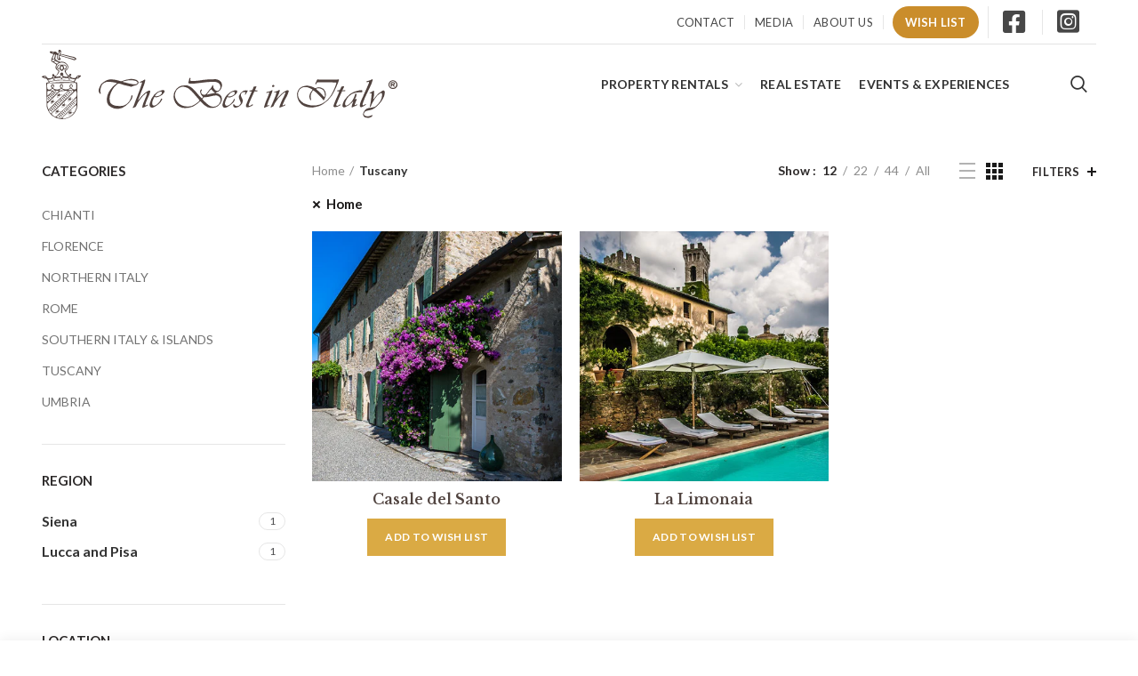

--- FILE ---
content_type: text/html; charset=utf-8
request_url: https://www.thebestinitaly.com/collections/tuscany/home?view=grid_pf-91bc1e7c
body_size: 25966
content:
<!doctype html>
<!--[if IE 8]><html class="no-js lt-ie9" lang="en"> <![endif]-->
<!--[if IE 9 ]><html class="ie9 no-js"> <![endif]-->
<!--[if (gt IE 9)|!(IE)]><!--> <html class="no-js"> <!--<![endif]-->
<head> 
  <script src="https://kit.fontawesome.com/96b17c9958.js" crossorigin="anonymous"></script>

  <!-- Basic page needs ================================================== -->
  <meta charset="utf-8">  
  <meta http-equiv="Content-Type" content="text/html; charset=utf-8"> 
  <link rel="shortcut icon" href="//www.thebestinitaly.com/cdn/shop/t/2/assets/favicon.ico?v=104503928257113044711595472961" type="image/png" /> 
  
  <title>Tuscany - The Best in Italy</title>
  

  

  <!-- Helpers ================================================== -->
  <!-- /snippets/social-meta-tags.liquid -->


  <meta property="og:type" content="website">
  <meta property="og:title" content="Tuscany">
  


  <meta property="og:url" content="https://www.thebestinitaly.com/collections/tuscany/home">
  <meta property="og:site_name" content="The Best in Italy">





<meta name="twitter:card" content="summary">


  <link rel="canonical" href="https://www.thebestinitaly.com/collections/tuscany/home"> 
  
  <meta name="viewport" content="width=device-width, initial-scale=1, minimum-scale=1, maximum-scale=1" />
  
  <meta name="theme-color" content="">
  <link href="//www.thebestinitaly.com/cdn/shop/t/2/assets/bootstrap.min.css?v=58221731202380851321595472953" rel="stylesheet" type="text/css" media="all" />
  <!-- CSS ==================================================+ -->
  
  <link href="//www.thebestinitaly.com/cdn/shop/t/2/assets/woodmart.css?v=17988835539178055051595473023" rel="stylesheet" type="text/css" media="all" /> 
  <link href="//www.thebestinitaly.com/cdn/shop/t/2/assets/font-awesome.min.css?v=113312282277748132781595472962" rel="stylesheet" type="text/css" media="all" /> 
  <link href="//www.thebestinitaly.com/cdn/shop/t/2/assets/owl.carousel.min.css?v=145426782246919001381595473002" rel="stylesheet" type="text/css" media="all" /> 
  <link href="//www.thebestinitaly.com/cdn/shop/t/2/assets/magnific-popup.css?v=90148344948437341381595472996" rel="stylesheet" type="text/css" media="all" /> 
  <link href="//www.thebestinitaly.com/cdn/shop/t/2/assets/styles.scss.css?v=64383680492242883781674880467" rel="stylesheet" type="text/css" media="all" /> 
  <link href="//www.thebestinitaly.com/cdn/shop/t/2/assets/styles2.scss.css?v=56163784068495130971610947013" rel="stylesheet" type="text/css" media="all" /> 
  <link href="//www.thebestinitaly.com/cdn/shop/t/2/assets/photoswipe.css?v=163803283482332198031595473003" rel="stylesheet" type="text/css" media="all" /> 
   
  <link href="//www.thebestinitaly.com/cdn/shop/t/2/assets/animate.css?v=46562366335879635691595472949" rel="stylesheet" type="text/css" media="all" /> 
  <link href="//www.thebestinitaly.com/cdn/shop/t/2/assets/color-config.scss.css?v=34807515532426728221606612417" rel="stylesheet" type="text/css" media="all" /> 
  <!-- Header hook for plugins ================================================== -->
  <script>window.performance && window.performance.mark && window.performance.mark('shopify.content_for_header.start');</script><meta id="shopify-digital-wallet" name="shopify-digital-wallet" content="/44239323291/digital_wallets/dialog">
<link rel="alternate" type="application/atom+xml" title="Feed" href="/collections/tuscany/home.atom" />
<link rel="alternate" type="application/json+oembed" href="https://www.thebestinitaly.com/collections/tuscany/home.oembed">
<script async="async" src="/checkouts/internal/preloads.js?locale=en-IT"></script>
<script id="shopify-features" type="application/json">{"accessToken":"5735550172043d469fcf4e167a585e7c","betas":["rich-media-storefront-analytics"],"domain":"www.thebestinitaly.com","predictiveSearch":true,"shopId":44239323291,"locale":"en"}</script>
<script>var Shopify = Shopify || {};
Shopify.shop = "thebestinitaly-com.myshopify.com";
Shopify.locale = "en";
Shopify.currency = {"active":"EUR","rate":"1.0"};
Shopify.country = "IT";
Shopify.theme = {"name":"Woodmart theme","id":105951133851,"schema_name":"Woodmart","schema_version":"1.4","theme_store_id":null,"role":"main"};
Shopify.theme.handle = "null";
Shopify.theme.style = {"id":null,"handle":null};
Shopify.cdnHost = "www.thebestinitaly.com/cdn";
Shopify.routes = Shopify.routes || {};
Shopify.routes.root = "/";</script>
<script type="module">!function(o){(o.Shopify=o.Shopify||{}).modules=!0}(window);</script>
<script>!function(o){function n(){var o=[];function n(){o.push(Array.prototype.slice.apply(arguments))}return n.q=o,n}var t=o.Shopify=o.Shopify||{};t.loadFeatures=n(),t.autoloadFeatures=n()}(window);</script>
<script id="shop-js-analytics" type="application/json">{"pageType":"collection"}</script>
<script defer="defer" async type="module" src="//www.thebestinitaly.com/cdn/shopifycloud/shop-js/modules/v2/client.init-shop-cart-sync_BdyHc3Nr.en.esm.js"></script>
<script defer="defer" async type="module" src="//www.thebestinitaly.com/cdn/shopifycloud/shop-js/modules/v2/chunk.common_Daul8nwZ.esm.js"></script>
<script type="module">
  await import("//www.thebestinitaly.com/cdn/shopifycloud/shop-js/modules/v2/client.init-shop-cart-sync_BdyHc3Nr.en.esm.js");
await import("//www.thebestinitaly.com/cdn/shopifycloud/shop-js/modules/v2/chunk.common_Daul8nwZ.esm.js");

  window.Shopify.SignInWithShop?.initShopCartSync?.({"fedCMEnabled":true,"windoidEnabled":true});

</script>
<script>(function() {
  var isLoaded = false;
  function asyncLoad() {
    if (isLoaded) return;
    isLoaded = true;
    var urls = ["https:\/\/cdn.shopify.com\/s\/files\/1\/0442\/3932\/3291\/t\/2\/assets\/globorequestforquote_init.min.js?shop=thebestinitaly-com.myshopify.com"];
    for (var i = 0; i < urls.length; i++) {
      var s = document.createElement('script');
      s.type = 'text/javascript';
      s.async = true;
      s.src = urls[i];
      var x = document.getElementsByTagName('script')[0];
      x.parentNode.insertBefore(s, x);
    }
  };
  if(window.attachEvent) {
    window.attachEvent('onload', asyncLoad);
  } else {
    window.addEventListener('load', asyncLoad, false);
  }
})();</script>
<script id="__st">var __st={"a":44239323291,"offset":3600,"reqid":"a52c9b8e-247c-4f6d-8396-0f59efd5883b-1768990473","pageurl":"www.thebestinitaly.com\/collections\/tuscany\/home?view=grid_pf-91bc1e7c","u":"160d740cca02","p":"collection","rtyp":"collection","rid":210893275291};</script>
<script>window.ShopifyPaypalV4VisibilityTracking = true;</script>
<script id="captcha-bootstrap">!function(){'use strict';const t='contact',e='account',n='new_comment',o=[[t,t],['blogs',n],['comments',n],[t,'customer']],c=[[e,'customer_login'],[e,'guest_login'],[e,'recover_customer_password'],[e,'create_customer']],r=t=>t.map((([t,e])=>`form[action*='/${t}']:not([data-nocaptcha='true']) input[name='form_type'][value='${e}']`)).join(','),a=t=>()=>t?[...document.querySelectorAll(t)].map((t=>t.form)):[];function s(){const t=[...o],e=r(t);return a(e)}const i='password',u='form_key',d=['recaptcha-v3-token','g-recaptcha-response','h-captcha-response',i],f=()=>{try{return window.sessionStorage}catch{return}},m='__shopify_v',_=t=>t.elements[u];function p(t,e,n=!1){try{const o=window.sessionStorage,c=JSON.parse(o.getItem(e)),{data:r}=function(t){const{data:e,action:n}=t;return t[m]||n?{data:e,action:n}:{data:t,action:n}}(c);for(const[e,n]of Object.entries(r))t.elements[e]&&(t.elements[e].value=n);n&&o.removeItem(e)}catch(o){console.error('form repopulation failed',{error:o})}}const l='form_type',E='cptcha';function T(t){t.dataset[E]=!0}const w=window,h=w.document,L='Shopify',v='ce_forms',y='captcha';let A=!1;((t,e)=>{const n=(g='f06e6c50-85a8-45c8-87d0-21a2b65856fe',I='https://cdn.shopify.com/shopifycloud/storefront-forms-hcaptcha/ce_storefront_forms_captcha_hcaptcha.v1.5.2.iife.js',D={infoText:'Protected by hCaptcha',privacyText:'Privacy',termsText:'Terms'},(t,e,n)=>{const o=w[L][v],c=o.bindForm;if(c)return c(t,g,e,D).then(n);var r;o.q.push([[t,g,e,D],n]),r=I,A||(h.body.append(Object.assign(h.createElement('script'),{id:'captcha-provider',async:!0,src:r})),A=!0)});var g,I,D;w[L]=w[L]||{},w[L][v]=w[L][v]||{},w[L][v].q=[],w[L][y]=w[L][y]||{},w[L][y].protect=function(t,e){n(t,void 0,e),T(t)},Object.freeze(w[L][y]),function(t,e,n,w,h,L){const[v,y,A,g]=function(t,e,n){const i=e?o:[],u=t?c:[],d=[...i,...u],f=r(d),m=r(i),_=r(d.filter((([t,e])=>n.includes(e))));return[a(f),a(m),a(_),s()]}(w,h,L),I=t=>{const e=t.target;return e instanceof HTMLFormElement?e:e&&e.form},D=t=>v().includes(t);t.addEventListener('submit',(t=>{const e=I(t);if(!e)return;const n=D(e)&&!e.dataset.hcaptchaBound&&!e.dataset.recaptchaBound,o=_(e),c=g().includes(e)&&(!o||!o.value);(n||c)&&t.preventDefault(),c&&!n&&(function(t){try{if(!f())return;!function(t){const e=f();if(!e)return;const n=_(t);if(!n)return;const o=n.value;o&&e.removeItem(o)}(t);const e=Array.from(Array(32),(()=>Math.random().toString(36)[2])).join('');!function(t,e){_(t)||t.append(Object.assign(document.createElement('input'),{type:'hidden',name:u})),t.elements[u].value=e}(t,e),function(t,e){const n=f();if(!n)return;const o=[...t.querySelectorAll(`input[type='${i}']`)].map((({name:t})=>t)),c=[...d,...o],r={};for(const[a,s]of new FormData(t).entries())c.includes(a)||(r[a]=s);n.setItem(e,JSON.stringify({[m]:1,action:t.action,data:r}))}(t,e)}catch(e){console.error('failed to persist form',e)}}(e),e.submit())}));const S=(t,e)=>{t&&!t.dataset[E]&&(n(t,e.some((e=>e===t))),T(t))};for(const o of['focusin','change'])t.addEventListener(o,(t=>{const e=I(t);D(e)&&S(e,y())}));const B=e.get('form_key'),M=e.get(l),P=B&&M;t.addEventListener('DOMContentLoaded',(()=>{const t=y();if(P)for(const e of t)e.elements[l].value===M&&p(e,B);[...new Set([...A(),...v().filter((t=>'true'===t.dataset.shopifyCaptcha))])].forEach((e=>S(e,t)))}))}(h,new URLSearchParams(w.location.search),n,t,e,['guest_login'])})(!0,!0)}();</script>
<script integrity="sha256-4kQ18oKyAcykRKYeNunJcIwy7WH5gtpwJnB7kiuLZ1E=" data-source-attribution="shopify.loadfeatures" defer="defer" src="//www.thebestinitaly.com/cdn/shopifycloud/storefront/assets/storefront/load_feature-a0a9edcb.js" crossorigin="anonymous"></script>
<script data-source-attribution="shopify.dynamic_checkout.dynamic.init">var Shopify=Shopify||{};Shopify.PaymentButton=Shopify.PaymentButton||{isStorefrontPortableWallets:!0,init:function(){window.Shopify.PaymentButton.init=function(){};var t=document.createElement("script");t.src="https://www.thebestinitaly.com/cdn/shopifycloud/portable-wallets/latest/portable-wallets.en.js",t.type="module",document.head.appendChild(t)}};
</script>
<script data-source-attribution="shopify.dynamic_checkout.buyer_consent">
  function portableWalletsHideBuyerConsent(e){var t=document.getElementById("shopify-buyer-consent"),n=document.getElementById("shopify-subscription-policy-button");t&&n&&(t.classList.add("hidden"),t.setAttribute("aria-hidden","true"),n.removeEventListener("click",e))}function portableWalletsShowBuyerConsent(e){var t=document.getElementById("shopify-buyer-consent"),n=document.getElementById("shopify-subscription-policy-button");t&&n&&(t.classList.remove("hidden"),t.removeAttribute("aria-hidden"),n.addEventListener("click",e))}window.Shopify?.PaymentButton&&(window.Shopify.PaymentButton.hideBuyerConsent=portableWalletsHideBuyerConsent,window.Shopify.PaymentButton.showBuyerConsent=portableWalletsShowBuyerConsent);
</script>
<script data-source-attribution="shopify.dynamic_checkout.cart.bootstrap">document.addEventListener("DOMContentLoaded",(function(){function t(){return document.querySelector("shopify-accelerated-checkout-cart, shopify-accelerated-checkout")}if(t())Shopify.PaymentButton.init();else{new MutationObserver((function(e,n){t()&&(Shopify.PaymentButton.init(),n.disconnect())})).observe(document.body,{childList:!0,subtree:!0})}}));
</script>

<script>window.performance && window.performance.mark && window.performance.mark('shopify.content_for_header.end');</script>
  <!-- /snippets/oldIE-js.liquid -->


<!--[if lt IE 9]>
<script src="//cdnjs.cloudflare.com/ajax/libs/html5shiv/3.7.2/html5shiv.min.js" type="text/javascript"></script>
<script src="//www.thebestinitaly.com/cdn/shop/t/2/assets/respond.min.js?v=52248677837542619231595473006" type="text/javascript"></script>
<link href="//www.thebestinitaly.com/cdn/shop/t/2/assets/respond-proxy.html" id="respond-proxy" rel="respond-proxy" />
<link href="//www.thebestinitaly.com/search?q=61ad9c4fb4cd10ea7919bb8b490dd9a4" id="respond-redirect" rel="respond-redirect" />
<script src="//www.thebestinitaly.com/search?q=61ad9c4fb4cd10ea7919bb8b490dd9a4" type="text/javascript"></script>
<![endif]-->


 
  <script src="//www.thebestinitaly.com/cdn/shop/t/2/assets/vendor.js?v=170356950042375058991610605140" type="text/javascript"></script>
  <script src="//www.thebestinitaly.com/cdn/shop/t/2/assets/bootstrap.min.js?v=135618559580299884151595472954" type="text/javascript"></script> 
  
<link href="//fonts.googleapis.com/css?family=Lato:300italic,400italic,500italic,600italic,700italic,800italic,700,300,600,800,400,500&amp;subset=cyrillic-ext,greek-ext,latin,latin-ext,cyrillic,greek,vietnamese" rel='stylesheet' type='text/css'><link href="//fonts.googleapis.com/css?family=Libre Baskerville:300italic,400italic,500italic,600italic,700italic,800italic,700,300,600,800,400,500&amp;subset=cyrillic-ext,greek-ext,latin,latin-ext,cyrillic,greek,vietnamese" rel='stylesheet' type='text/css'><link href="//fonts.googleapis.com/css?family=Libre Baskerville:300italic,400italic,500italic,600italic,700italic,800italic,700,300,600,800,400,500&amp;subset=cyrillic-ext,greek-ext,latin,latin-ext,cyrillic,greek,vietnamese" rel='stylesheet' type='text/css'><link href="//fonts.googleapis.com/css?family=Lato:300italic,400italic,500italic,600italic,700italic,800italic,700,300,600,800,400,500&amp;subset=cyrillic-ext,greek-ext,latin,latin-ext,cyrillic,greek,vietnamese" rel='stylesheet' type='text/css'><link href="//fonts.googleapis.com/css?family=Lato:300italic,400italic,500italic,600italic,700italic,800italic,700,300,600,800,400,500&amp;subset=cyrillic-ext,greek-ext,latin,latin-ext,cyrillic,greek,vietnamese" rel='stylesheet' type='text/css'>
<link href="//fonts.googleapis.com/css?family=Lato:300italic,400italic,500italic,600italic,700italic,800italic,700,300,600,800,400,500&amp;subset=cyrillic-ext,greek-ext,latin,latin-ext,cyrillic,greek,vietnamese" rel='stylesheet' type='text/css'><script type="text/javascript">
    var productsObj = {}; 
    var swatch_color_type = 1; 
    var product_swatch_size = 'size-small';
    var asset_url = '//www.thebestinitaly.com/cdn/shop/t/2/assets//?v=2442';
    var money_format = '<span class="money"><span class=hidden>€{{amount_with_comma_separator}}</span></span>';
    var multi_language = false;
    var OSName="Unknown OS";
    if (navigator.appVersion.indexOf("Win")!=-1) OSName="Windows";
    if (navigator.appVersion.indexOf("Mac")!=-1) OSName="Mac OS X";
    if (navigator.appVersion.indexOf("X11")!=-1) OSName="UNIX";
    if (navigator.appVersion.indexOf("Linux")!=-1) OSName="Linux";
    $('html').addClass('platform-'+OSName);
  </script> 
  <script src="//www.thebestinitaly.com/cdn/shop/t/2/assets/lang2.js?v=31446015676001772991595472994" type="text/javascript"></script>
<script>
  var translator = {
    current_lang : jQuery.cookie("language"),
    init: function() {
      translator.updateStyling();	 
      translator.updateLangSwitcher();
    },
    updateStyling: function() {
        var style;
        if (translator.isLang2()) {
          style = "<style>*[data-translate] {visibility:hidden} .lang1 {display:none}</style>";          
        } else {
          style = "<style>*[data-translate] {visibility:visible} .lang2 {display:none}</style>";
        }
        jQuery('head').append(style);
    },
    updateLangSwitcher: function() { 
      if (translator.isLang2()) {
        jQuery(".menu-item-type-language .woodmart-nav-link").removeClass('active');
        jQuery(".menu-item-type-language .woodmart-nav-link.lang-2").addClass("active");
      }
    },
    getTextToTranslate: function(selector) {
      var result = window.lang2;
      var params;
      if (selector.indexOf("|") > 0) {
        var devideList = selector.split("|");
        selector = devideList[0];
        params = devideList[1].split(",");
      }

      var selectorArr = selector.split('.');
      if (selectorArr) {
        for (var i = 0; i < selectorArr.length; i++) {
            result = result[selectorArr[i]];
        }
      } else {
        result = result[selector];
      }
      if (result && result.one && result.other) {
        var countEqual1 = true;
        for (var i = 0; i < params.length; i++) {
          if (params[i].indexOf("count") >= 0) {
            variables = params[i].split(":");
            if (variables.length>1) {
              var count = variables[1];
              if (count > 1) {
                countEqual1 = false;
              }
            }
          }
        } 
        if (countEqual1) {
          result = result.one;
        } else {
          result = result.other;
        }
      } 
      
      if (params && params.length>0) {
        result = result.replace(/{{\s*/g, "{{");
        result = result.replace(/\s*}}/g, "}}");
        for (var i = 0; i < params.length; i++) {
          variables = params[i].split(":");
          if (variables.length>1) {
            result = result.replace("{{"+variables[0]+"}}", variables[1]);
          }          
        }
      }
      

      return result;
    },
    isLang2: function() {
      return translator.current_lang && translator.current_lang == 2;
    }, 
    doTranslate: function(blockSelector) {
      if (translator.isLang2()) {
        jQuery(blockSelector + " [data-translate]").each(function(e) {          
          var item = jQuery(this);
          var selector = item.attr("data-translate");
          var text = translator.getTextToTranslate(selector); 
          if (item.attr("translate-item")) {
            var attribute = item.attr("translate-item");
            if (attribute == 'blog-date-author') {
              item.html(text);
            } else if (attribute!="") {            
              item.attr(attribute,text);
            }
          } else if (item.is("input")) { 
            if(item.is("input[type=search]")){
            	item.attr("placeholder", text);
            }else{
            	item.val(text);
            }
            
          } else {
            item.text(text);
          }
          item.css("visibility","visible");
        });
      }
    }   
  };
  translator.init(); 
  jQuery(document).ready(function() {     
    jQuery('.select-language a').on('click', function(){ 
      var value = jQuery(this).data('lang');
      jQuery.cookie('language', value, {expires:10, path:'/'});
      location.reload();
    });
  	translator.doTranslate("body");
  });
</script>
  <style>
    
    .single-product-content .product-options .selector-wrapper {
      display: none;
    }
     
    .btn.btn-color-primary {
color: #fff !important;
}
html body {
    line-height: 1.6;
}
.btn-style-bordered.btn-color-default { 
    border-color: #d6d6d6;
    border-radius: 5px;
}
.btn.woodmart-nav-link.btn-color-primary {
color: #fff !important;
}
.topbar-content {
border-color: rgba(227,227,227,1);
    border-bottom-width: 1px;
    border-bottom-style: solid;
}
.btn {font-weight: 600 !important;}
.btn.btn-margin {margin-left: 10px; margin-right:10px;}
.btn-size-small { 
    padding: 10px 14px !important;
}
.topbar-menu .menu,.topbar-wrapp {border: none;}
.topbar-content {height: 50px;}
.topbar-column {
align-items: center;
}
.topbar-menu .item-level-0 a {
line-height: 16px !important;
height: auto !important;
}
.topbar-menu .item-level-0.menu-item-type-language a.woodmart-nav-link.active {
    padding-left: 0;
}
@media (min-width: 1024px) {
.woodmart-top-bar-on .header-overlap, .woodmart-top-bar-on .header-sticky-real {
    top: 50px;
}
}
@media (max-width: 1024px) {
.topbar-content {border: none;display: none;}
}
.slideshow-section .content_slideshow h5 {
    font-size: 20px;
    line-height: 20px; 
    margin-bottom: 12px;
    font-weight: 400;
}
.slideshow-section .content_slideshow h4 {
    font-size: 79px;
    line-height: 79px;
    font-weight: 800;
    margin-bottom: 27px;
}
.content-1546058811706-1 .btn-color-primary {
background-color:#60a3f5;
}
.content-1546058811706-2 .btn-color-primary {
background-color:#f9b437;
}
.slideshow-section .owl-dots .owl-dot span {
width: 13px;
height: 13px;
}
.slideshow-section .owl-dots {
    position: absolute;
    left: 20.5%;
    right: auto;
    display: inline-block;
    bottom: 55px;
}
.slideshow-section .owl-dots .owl-dot span {
    border-color: rgba(229, 229, 229, 1);
    background-color: rgba(229, 229, 229, 1);
}
.slideshow-section .owl-dots .owl-dot:not(.active):hover span {background-color:#fff;}
@media(max-width: 1024px){
.slideshow-section .content_slideshow h5 {
    font-size: 14px;
    line-height: 14px; 
    margin-bottom: 12px;
    font-weight: 400;
}
.slideshow-section .content_slideshow h4 {
    font-size: 47px;
    line-height: 47px;
    font-weight: 800;
    margin-bottom: 27px;
}
}
.cat-design-default .wrapp-category {box-shadow: none;}
.vc_custom_15472780707248 .vc_column_container {
text-align:center;
}
.product-tab .vc_empty_space {height: 20px !important;}
.fbhome {font-size:25px !important;margin-left:5px; margin-right:0px !important;}
    <link href="https://fonts.googleapis.com/css2?family=Caveat&amp;display=swap" rel="stylesheet">
  </style>  
	<script type="text/javascript" src="//www.thebestinitaly.com/cdn/shop/t/2/assets/globorequestforquote_params.min.js?v=82563390832950640731648617812" ></script>
<script type="text/javascript">
    var GRFQConfigs = GRFQConfigs || {};
    GRFQConfigs.customer = {
        'id': '',
        'email': '',
        'name': ''
    };
    GRFQConfigs.pageempty = "Your Wish List is currently empty."
    GRFQConfigs.product = null;
        GRFQConfigs.cartItems = [];
        if(typeof GRFQConfigs.lang_translations.find(x => x.code == Shopify.locale) != "undefined"){
        GRFQConfigs.translations = GRFQConfigs.lang_translations.find(x => x.code == Shopify.locale);
    }else{
        GRFQConfigs.translations = GRFQConfigs.translation_default;
    }
</script>
<script type="text/javascript" src="//www.thebestinitaly.com/cdn/shop/t/2/assets/globorequestforquote.min.js?v=149395213343760045971641166934" defer="defer"></script>

<link href="//www.thebestinitaly.com/cdn/shop/t/2/assets/globorequestforquote.css?v=34113738839495752341641192469" rel="stylesheet" type="text/css" media="all" /><style>
    .rfq-btn{
        background: #daaa44;
        color: #ffffff;
        font-size: 12px;
    }
</style>
    <!-- See https://customfields.zendesk.com/hc/en-us/articles/360000919672 -->
  <!-- Custom Fields accordions --><script src="//www.thebestinitaly.com/cdn/shop/t/2/assets/custom-fields-accordions.js?v=40097056704605154481595560056" defer="defer"></script>
  <link href="//www.thebestinitaly.com/cdn/shop/t/2/assets/custom-fields-accordions.scss.css?v=177668093914580564101620023159" rel="stylesheet" type="text/css" media="all" />

  

<script>window.__pagefly_analytics_settings__={"acceptTracking":false};</script>
 

<!-- BEGIN app block: shopify://apps/pagefly-page-builder/blocks/app-embed/83e179f7-59a0-4589-8c66-c0dddf959200 -->

<!-- BEGIN app snippet: pagefly-cro-ab-testing-main -->







<script>
  ;(function () {
    const url = new URL(window.location)
    const viewParam = url.searchParams.get('view')
    if (viewParam && viewParam.includes('variant-pf-')) {
      url.searchParams.set('pf_v', viewParam)
      url.searchParams.delete('view')
      window.history.replaceState({}, '', url)
    }
  })()
</script>



<script type='module'>
  
  window.PAGEFLY_CRO = window.PAGEFLY_CRO || {}

  window.PAGEFLY_CRO['data_debug'] = {
    original_template_suffix: "all_collections",
    allow_ab_test: false,
    ab_test_start_time: 0,
    ab_test_end_time: 0,
    today_date_time: 1768990474000,
  }
  window.PAGEFLY_CRO['GA4'] = { enabled: false}
</script>

<!-- END app snippet -->








  <script src='https://cdn.shopify.com/extensions/019bb4f9-aed6-78a3-be91-e9d44663e6bf/pagefly-page-builder-215/assets/pagefly-helper.js' defer='defer'></script>

  <script src='https://cdn.shopify.com/extensions/019bb4f9-aed6-78a3-be91-e9d44663e6bf/pagefly-page-builder-215/assets/pagefly-general-helper.js' defer='defer'></script>

  <script src='https://cdn.shopify.com/extensions/019bb4f9-aed6-78a3-be91-e9d44663e6bf/pagefly-page-builder-215/assets/pagefly-snap-slider.js' defer='defer'></script>

  <script src='https://cdn.shopify.com/extensions/019bb4f9-aed6-78a3-be91-e9d44663e6bf/pagefly-page-builder-215/assets/pagefly-slideshow-v3.js' defer='defer'></script>

  <script src='https://cdn.shopify.com/extensions/019bb4f9-aed6-78a3-be91-e9d44663e6bf/pagefly-page-builder-215/assets/pagefly-slideshow-v4.js' defer='defer'></script>

  <script src='https://cdn.shopify.com/extensions/019bb4f9-aed6-78a3-be91-e9d44663e6bf/pagefly-page-builder-215/assets/pagefly-glider.js' defer='defer'></script>

  <script src='https://cdn.shopify.com/extensions/019bb4f9-aed6-78a3-be91-e9d44663e6bf/pagefly-page-builder-215/assets/pagefly-slideshow-v1-v2.js' defer='defer'></script>

  <script src='https://cdn.shopify.com/extensions/019bb4f9-aed6-78a3-be91-e9d44663e6bf/pagefly-page-builder-215/assets/pagefly-product-media.js' defer='defer'></script>

  <script src='https://cdn.shopify.com/extensions/019bb4f9-aed6-78a3-be91-e9d44663e6bf/pagefly-page-builder-215/assets/pagefly-product.js' defer='defer'></script>


<script id='pagefly-helper-data' type='application/json'>
  {
    "page_optimization": {
      "assets_prefetching": false
    },
    "elements_asset_mapper": {
      "Accordion": "https://cdn.shopify.com/extensions/019bb4f9-aed6-78a3-be91-e9d44663e6bf/pagefly-page-builder-215/assets/pagefly-accordion.js",
      "Accordion3": "https://cdn.shopify.com/extensions/019bb4f9-aed6-78a3-be91-e9d44663e6bf/pagefly-page-builder-215/assets/pagefly-accordion3.js",
      "CountDown": "https://cdn.shopify.com/extensions/019bb4f9-aed6-78a3-be91-e9d44663e6bf/pagefly-page-builder-215/assets/pagefly-countdown.js",
      "GMap1": "https://cdn.shopify.com/extensions/019bb4f9-aed6-78a3-be91-e9d44663e6bf/pagefly-page-builder-215/assets/pagefly-gmap.js",
      "GMap2": "https://cdn.shopify.com/extensions/019bb4f9-aed6-78a3-be91-e9d44663e6bf/pagefly-page-builder-215/assets/pagefly-gmap.js",
      "GMapBasicV2": "https://cdn.shopify.com/extensions/019bb4f9-aed6-78a3-be91-e9d44663e6bf/pagefly-page-builder-215/assets/pagefly-gmap.js",
      "GMapAdvancedV2": "https://cdn.shopify.com/extensions/019bb4f9-aed6-78a3-be91-e9d44663e6bf/pagefly-page-builder-215/assets/pagefly-gmap.js",
      "HTML.Video": "https://cdn.shopify.com/extensions/019bb4f9-aed6-78a3-be91-e9d44663e6bf/pagefly-page-builder-215/assets/pagefly-htmlvideo.js",
      "HTML.Video2": "https://cdn.shopify.com/extensions/019bb4f9-aed6-78a3-be91-e9d44663e6bf/pagefly-page-builder-215/assets/pagefly-htmlvideo2.js",
      "HTML.Video3": "https://cdn.shopify.com/extensions/019bb4f9-aed6-78a3-be91-e9d44663e6bf/pagefly-page-builder-215/assets/pagefly-htmlvideo2.js",
      "BackgroundVideo": "https://cdn.shopify.com/extensions/019bb4f9-aed6-78a3-be91-e9d44663e6bf/pagefly-page-builder-215/assets/pagefly-htmlvideo2.js",
      "Instagram": "https://cdn.shopify.com/extensions/019bb4f9-aed6-78a3-be91-e9d44663e6bf/pagefly-page-builder-215/assets/pagefly-instagram.js",
      "Instagram2": "https://cdn.shopify.com/extensions/019bb4f9-aed6-78a3-be91-e9d44663e6bf/pagefly-page-builder-215/assets/pagefly-instagram.js",
      "Insta3": "https://cdn.shopify.com/extensions/019bb4f9-aed6-78a3-be91-e9d44663e6bf/pagefly-page-builder-215/assets/pagefly-instagram3.js",
      "Tabs": "https://cdn.shopify.com/extensions/019bb4f9-aed6-78a3-be91-e9d44663e6bf/pagefly-page-builder-215/assets/pagefly-tab.js",
      "Tabs3": "https://cdn.shopify.com/extensions/019bb4f9-aed6-78a3-be91-e9d44663e6bf/pagefly-page-builder-215/assets/pagefly-tab3.js",
      "ProductBox": "https://cdn.shopify.com/extensions/019bb4f9-aed6-78a3-be91-e9d44663e6bf/pagefly-page-builder-215/assets/pagefly-cart.js",
      "FBPageBox2": "https://cdn.shopify.com/extensions/019bb4f9-aed6-78a3-be91-e9d44663e6bf/pagefly-page-builder-215/assets/pagefly-facebook.js",
      "FBLikeButton2": "https://cdn.shopify.com/extensions/019bb4f9-aed6-78a3-be91-e9d44663e6bf/pagefly-page-builder-215/assets/pagefly-facebook.js",
      "TwitterFeed2": "https://cdn.shopify.com/extensions/019bb4f9-aed6-78a3-be91-e9d44663e6bf/pagefly-page-builder-215/assets/pagefly-twitter.js",
      "Paragraph4": "https://cdn.shopify.com/extensions/019bb4f9-aed6-78a3-be91-e9d44663e6bf/pagefly-page-builder-215/assets/pagefly-paragraph4.js",

      "AliReviews": "https://cdn.shopify.com/extensions/019bb4f9-aed6-78a3-be91-e9d44663e6bf/pagefly-page-builder-215/assets/pagefly-3rd-elements.js",
      "BackInStock": "https://cdn.shopify.com/extensions/019bb4f9-aed6-78a3-be91-e9d44663e6bf/pagefly-page-builder-215/assets/pagefly-3rd-elements.js",
      "GloboBackInStock": "https://cdn.shopify.com/extensions/019bb4f9-aed6-78a3-be91-e9d44663e6bf/pagefly-page-builder-215/assets/pagefly-3rd-elements.js",
      "GrowaveWishlist": "https://cdn.shopify.com/extensions/019bb4f9-aed6-78a3-be91-e9d44663e6bf/pagefly-page-builder-215/assets/pagefly-3rd-elements.js",
      "InfiniteOptionsShopPad": "https://cdn.shopify.com/extensions/019bb4f9-aed6-78a3-be91-e9d44663e6bf/pagefly-page-builder-215/assets/pagefly-3rd-elements.js",
      "InkybayProductPersonalizer": "https://cdn.shopify.com/extensions/019bb4f9-aed6-78a3-be91-e9d44663e6bf/pagefly-page-builder-215/assets/pagefly-3rd-elements.js",
      "LimeSpot": "https://cdn.shopify.com/extensions/019bb4f9-aed6-78a3-be91-e9d44663e6bf/pagefly-page-builder-215/assets/pagefly-3rd-elements.js",
      "Loox": "https://cdn.shopify.com/extensions/019bb4f9-aed6-78a3-be91-e9d44663e6bf/pagefly-page-builder-215/assets/pagefly-3rd-elements.js",
      "Opinew": "https://cdn.shopify.com/extensions/019bb4f9-aed6-78a3-be91-e9d44663e6bf/pagefly-page-builder-215/assets/pagefly-3rd-elements.js",
      "Powr": "https://cdn.shopify.com/extensions/019bb4f9-aed6-78a3-be91-e9d44663e6bf/pagefly-page-builder-215/assets/pagefly-3rd-elements.js",
      "ProductReviews": "https://cdn.shopify.com/extensions/019bb4f9-aed6-78a3-be91-e9d44663e6bf/pagefly-page-builder-215/assets/pagefly-3rd-elements.js",
      "PushOwl": "https://cdn.shopify.com/extensions/019bb4f9-aed6-78a3-be91-e9d44663e6bf/pagefly-page-builder-215/assets/pagefly-3rd-elements.js",
      "ReCharge": "https://cdn.shopify.com/extensions/019bb4f9-aed6-78a3-be91-e9d44663e6bf/pagefly-page-builder-215/assets/pagefly-3rd-elements.js",
      "Rivyo": "https://cdn.shopify.com/extensions/019bb4f9-aed6-78a3-be91-e9d44663e6bf/pagefly-page-builder-215/assets/pagefly-3rd-elements.js",
      "TrackingMore": "https://cdn.shopify.com/extensions/019bb4f9-aed6-78a3-be91-e9d44663e6bf/pagefly-page-builder-215/assets/pagefly-3rd-elements.js",
      "Vitals": "https://cdn.shopify.com/extensions/019bb4f9-aed6-78a3-be91-e9d44663e6bf/pagefly-page-builder-215/assets/pagefly-3rd-elements.js",
      "Wiser": "https://cdn.shopify.com/extensions/019bb4f9-aed6-78a3-be91-e9d44663e6bf/pagefly-page-builder-215/assets/pagefly-3rd-elements.js"
    },
    "custom_elements_mapper": {
      "pf-click-action-element": "https://cdn.shopify.com/extensions/019bb4f9-aed6-78a3-be91-e9d44663e6bf/pagefly-page-builder-215/assets/pagefly-click-action-element.js",
      "pf-dialog-element": "https://cdn.shopify.com/extensions/019bb4f9-aed6-78a3-be91-e9d44663e6bf/pagefly-page-builder-215/assets/pagefly-dialog-element.js"
    }
  }
</script>


<!-- END app block --><meta property="og:image" content="https://cdn.shopify.com/s/files/1/0442/3932/3291/collections/tuscany-1977127-450x900.jpg?v=1601592356" />
<meta property="og:image:secure_url" content="https://cdn.shopify.com/s/files/1/0442/3932/3291/collections/tuscany-1977127-450x900.jpg?v=1601592356" />
<meta property="og:image:width" content="450" />
<meta property="og:image:height" content="500" />
<meta property="og:image:alt" content="Tuscany" />
<link href="https://monorail-edge.shopifysvc.com" rel="dns-prefetch">
<script>(function(){if ("sendBeacon" in navigator && "performance" in window) {try {var session_token_from_headers = performance.getEntriesByType('navigation')[0].serverTiming.find(x => x.name == '_s').description;} catch {var session_token_from_headers = undefined;}var session_cookie_matches = document.cookie.match(/_shopify_s=([^;]*)/);var session_token_from_cookie = session_cookie_matches && session_cookie_matches.length === 2 ? session_cookie_matches[1] : "";var session_token = session_token_from_headers || session_token_from_cookie || "";function handle_abandonment_event(e) {var entries = performance.getEntries().filter(function(entry) {return /monorail-edge.shopifysvc.com/.test(entry.name);});if (!window.abandonment_tracked && entries.length === 0) {window.abandonment_tracked = true;var currentMs = Date.now();var navigation_start = performance.timing.navigationStart;var payload = {shop_id: 44239323291,url: window.location.href,navigation_start,duration: currentMs - navigation_start,session_token,page_type: "collection"};window.navigator.sendBeacon("https://monorail-edge.shopifysvc.com/v1/produce", JSON.stringify({schema_id: "online_store_buyer_site_abandonment/1.1",payload: payload,metadata: {event_created_at_ms: currentMs,event_sent_at_ms: currentMs}}));}}window.addEventListener('pagehide', handle_abandonment_event);}}());</script>
<script id="web-pixels-manager-setup">(function e(e,d,r,n,o){if(void 0===o&&(o={}),!Boolean(null===(a=null===(i=window.Shopify)||void 0===i?void 0:i.analytics)||void 0===a?void 0:a.replayQueue)){var i,a;window.Shopify=window.Shopify||{};var t=window.Shopify;t.analytics=t.analytics||{};var s=t.analytics;s.replayQueue=[],s.publish=function(e,d,r){return s.replayQueue.push([e,d,r]),!0};try{self.performance.mark("wpm:start")}catch(e){}var l=function(){var e={modern:/Edge?\/(1{2}[4-9]|1[2-9]\d|[2-9]\d{2}|\d{4,})\.\d+(\.\d+|)|Firefox\/(1{2}[4-9]|1[2-9]\d|[2-9]\d{2}|\d{4,})\.\d+(\.\d+|)|Chrom(ium|e)\/(9{2}|\d{3,})\.\d+(\.\d+|)|(Maci|X1{2}).+ Version\/(15\.\d+|(1[6-9]|[2-9]\d|\d{3,})\.\d+)([,.]\d+|)( \(\w+\)|)( Mobile\/\w+|) Safari\/|Chrome.+OPR\/(9{2}|\d{3,})\.\d+\.\d+|(CPU[ +]OS|iPhone[ +]OS|CPU[ +]iPhone|CPU IPhone OS|CPU iPad OS)[ +]+(15[._]\d+|(1[6-9]|[2-9]\d|\d{3,})[._]\d+)([._]\d+|)|Android:?[ /-](13[3-9]|1[4-9]\d|[2-9]\d{2}|\d{4,})(\.\d+|)(\.\d+|)|Android.+Firefox\/(13[5-9]|1[4-9]\d|[2-9]\d{2}|\d{4,})\.\d+(\.\d+|)|Android.+Chrom(ium|e)\/(13[3-9]|1[4-9]\d|[2-9]\d{2}|\d{4,})\.\d+(\.\d+|)|SamsungBrowser\/([2-9]\d|\d{3,})\.\d+/,legacy:/Edge?\/(1[6-9]|[2-9]\d|\d{3,})\.\d+(\.\d+|)|Firefox\/(5[4-9]|[6-9]\d|\d{3,})\.\d+(\.\d+|)|Chrom(ium|e)\/(5[1-9]|[6-9]\d|\d{3,})\.\d+(\.\d+|)([\d.]+$|.*Safari\/(?![\d.]+ Edge\/[\d.]+$))|(Maci|X1{2}).+ Version\/(10\.\d+|(1[1-9]|[2-9]\d|\d{3,})\.\d+)([,.]\d+|)( \(\w+\)|)( Mobile\/\w+|) Safari\/|Chrome.+OPR\/(3[89]|[4-9]\d|\d{3,})\.\d+\.\d+|(CPU[ +]OS|iPhone[ +]OS|CPU[ +]iPhone|CPU IPhone OS|CPU iPad OS)[ +]+(10[._]\d+|(1[1-9]|[2-9]\d|\d{3,})[._]\d+)([._]\d+|)|Android:?[ /-](13[3-9]|1[4-9]\d|[2-9]\d{2}|\d{4,})(\.\d+|)(\.\d+|)|Mobile Safari.+OPR\/([89]\d|\d{3,})\.\d+\.\d+|Android.+Firefox\/(13[5-9]|1[4-9]\d|[2-9]\d{2}|\d{4,})\.\d+(\.\d+|)|Android.+Chrom(ium|e)\/(13[3-9]|1[4-9]\d|[2-9]\d{2}|\d{4,})\.\d+(\.\d+|)|Android.+(UC? ?Browser|UCWEB|U3)[ /]?(15\.([5-9]|\d{2,})|(1[6-9]|[2-9]\d|\d{3,})\.\d+)\.\d+|SamsungBrowser\/(5\.\d+|([6-9]|\d{2,})\.\d+)|Android.+MQ{2}Browser\/(14(\.(9|\d{2,})|)|(1[5-9]|[2-9]\d|\d{3,})(\.\d+|))(\.\d+|)|K[Aa][Ii]OS\/(3\.\d+|([4-9]|\d{2,})\.\d+)(\.\d+|)/},d=e.modern,r=e.legacy,n=navigator.userAgent;return n.match(d)?"modern":n.match(r)?"legacy":"unknown"}(),u="modern"===l?"modern":"legacy",c=(null!=n?n:{modern:"",legacy:""})[u],f=function(e){return[e.baseUrl,"/wpm","/b",e.hashVersion,"modern"===e.buildTarget?"m":"l",".js"].join("")}({baseUrl:d,hashVersion:r,buildTarget:u}),m=function(e){var d=e.version,r=e.bundleTarget,n=e.surface,o=e.pageUrl,i=e.monorailEndpoint;return{emit:function(e){var a=e.status,t=e.errorMsg,s=(new Date).getTime(),l=JSON.stringify({metadata:{event_sent_at_ms:s},events:[{schema_id:"web_pixels_manager_load/3.1",payload:{version:d,bundle_target:r,page_url:o,status:a,surface:n,error_msg:t},metadata:{event_created_at_ms:s}}]});if(!i)return console&&console.warn&&console.warn("[Web Pixels Manager] No Monorail endpoint provided, skipping logging."),!1;try{return self.navigator.sendBeacon.bind(self.navigator)(i,l)}catch(e){}var u=new XMLHttpRequest;try{return u.open("POST",i,!0),u.setRequestHeader("Content-Type","text/plain"),u.send(l),!0}catch(e){return console&&console.warn&&console.warn("[Web Pixels Manager] Got an unhandled error while logging to Monorail."),!1}}}}({version:r,bundleTarget:l,surface:e.surface,pageUrl:self.location.href,monorailEndpoint:e.monorailEndpoint});try{o.browserTarget=l,function(e){var d=e.src,r=e.async,n=void 0===r||r,o=e.onload,i=e.onerror,a=e.sri,t=e.scriptDataAttributes,s=void 0===t?{}:t,l=document.createElement("script"),u=document.querySelector("head"),c=document.querySelector("body");if(l.async=n,l.src=d,a&&(l.integrity=a,l.crossOrigin="anonymous"),s)for(var f in s)if(Object.prototype.hasOwnProperty.call(s,f))try{l.dataset[f]=s[f]}catch(e){}if(o&&l.addEventListener("load",o),i&&l.addEventListener("error",i),u)u.appendChild(l);else{if(!c)throw new Error("Did not find a head or body element to append the script");c.appendChild(l)}}({src:f,async:!0,onload:function(){if(!function(){var e,d;return Boolean(null===(d=null===(e=window.Shopify)||void 0===e?void 0:e.analytics)||void 0===d?void 0:d.initialized)}()){var d=window.webPixelsManager.init(e)||void 0;if(d){var r=window.Shopify.analytics;r.replayQueue.forEach((function(e){var r=e[0],n=e[1],o=e[2];d.publishCustomEvent(r,n,o)})),r.replayQueue=[],r.publish=d.publishCustomEvent,r.visitor=d.visitor,r.initialized=!0}}},onerror:function(){return m.emit({status:"failed",errorMsg:"".concat(f," has failed to load")})},sri:function(e){var d=/^sha384-[A-Za-z0-9+/=]+$/;return"string"==typeof e&&d.test(e)}(c)?c:"",scriptDataAttributes:o}),m.emit({status:"loading"})}catch(e){m.emit({status:"failed",errorMsg:(null==e?void 0:e.message)||"Unknown error"})}}})({shopId: 44239323291,storefrontBaseUrl: "https://www.thebestinitaly.com",extensionsBaseUrl: "https://extensions.shopifycdn.com/cdn/shopifycloud/web-pixels-manager",monorailEndpoint: "https://monorail-edge.shopifysvc.com/unstable/produce_batch",surface: "storefront-renderer",enabledBetaFlags: ["2dca8a86"],webPixelsConfigList: [{"id":"shopify-app-pixel","configuration":"{}","eventPayloadVersion":"v1","runtimeContext":"STRICT","scriptVersion":"0450","apiClientId":"shopify-pixel","type":"APP","privacyPurposes":["ANALYTICS","MARKETING"]},{"id":"shopify-custom-pixel","eventPayloadVersion":"v1","runtimeContext":"LAX","scriptVersion":"0450","apiClientId":"shopify-pixel","type":"CUSTOM","privacyPurposes":["ANALYTICS","MARKETING"]}],isMerchantRequest: false,initData: {"shop":{"name":"The Best in Italy","paymentSettings":{"currencyCode":"EUR"},"myshopifyDomain":"thebestinitaly-com.myshopify.com","countryCode":"IT","storefrontUrl":"https:\/\/www.thebestinitaly.com"},"customer":null,"cart":null,"checkout":null,"productVariants":[],"purchasingCompany":null},},"https://www.thebestinitaly.com/cdn","fcfee988w5aeb613cpc8e4bc33m6693e112",{"modern":"","legacy":""},{"shopId":"44239323291","storefrontBaseUrl":"https:\/\/www.thebestinitaly.com","extensionBaseUrl":"https:\/\/extensions.shopifycdn.com\/cdn\/shopifycloud\/web-pixels-manager","surface":"storefront-renderer","enabledBetaFlags":"[\"2dca8a86\"]","isMerchantRequest":"false","hashVersion":"fcfee988w5aeb613cpc8e4bc33m6693e112","publish":"custom","events":"[[\"page_viewed\",{}],[\"collection_viewed\",{\"collection\":{\"id\":\"210893275291\",\"title\":\"Tuscany\",\"productVariants\":[{\"price\":{\"amount\":0.0,\"currencyCode\":\"EUR\"},\"product\":{\"title\":\"Casale del Santo\",\"vendor\":\"The Best in Italy\",\"id\":\"6104759664795\",\"untranslatedTitle\":\"Casale del Santo\",\"url\":\"\/products\/casale-del-santo\",\"type\":\"\"},\"id\":\"37708994445467\",\"image\":{\"src\":\"\/\/www.thebestinitaly.com\/cdn\/shop\/products\/Casale-del-Santo-02.jpg?v=1610926062\"},\"sku\":\"\",\"title\":\"Default Title\",\"untranslatedTitle\":\"Default Title\"},{\"price\":{\"amount\":0.0,\"currencyCode\":\"EUR\"},\"product\":{\"title\":\"La Limonaia\",\"vendor\":\"The Best in Italy\",\"id\":\"6103217766555\",\"untranslatedTitle\":\"La Limonaia\",\"url\":\"\/products\/la-limonaia\",\"type\":\"\"},\"id\":\"37703089881243\",\"image\":{\"src\":\"\/\/www.thebestinitaly.com\/cdn\/shop\/products\/La-Limonaia-14.jpg?v=1610852537\"},\"sku\":\"\",\"title\":\"Default Title\",\"untranslatedTitle\":\"Default Title\"}]}}]]"});</script><script>
  window.ShopifyAnalytics = window.ShopifyAnalytics || {};
  window.ShopifyAnalytics.meta = window.ShopifyAnalytics.meta || {};
  window.ShopifyAnalytics.meta.currency = 'EUR';
  var meta = {"products":[{"id":6104759664795,"gid":"gid:\/\/shopify\/Product\/6104759664795","vendor":"The Best in Italy","type":"","handle":"casale-del-santo","variants":[{"id":37708994445467,"price":0,"name":"Casale del Santo","public_title":null,"sku":""}],"remote":false},{"id":6103217766555,"gid":"gid:\/\/shopify\/Product\/6103217766555","vendor":"The Best in Italy","type":"","handle":"la-limonaia","variants":[{"id":37703089881243,"price":0,"name":"La Limonaia","public_title":null,"sku":""}],"remote":false}],"page":{"pageType":"collection","resourceType":"collection","resourceId":210893275291,"requestId":"a52c9b8e-247c-4f6d-8396-0f59efd5883b-1768990473"}};
  for (var attr in meta) {
    window.ShopifyAnalytics.meta[attr] = meta[attr];
  }
</script>
<script class="analytics">
  (function () {
    var customDocumentWrite = function(content) {
      var jquery = null;

      if (window.jQuery) {
        jquery = window.jQuery;
      } else if (window.Checkout && window.Checkout.$) {
        jquery = window.Checkout.$;
      }

      if (jquery) {
        jquery('body').append(content);
      }
    };

    var hasLoggedConversion = function(token) {
      if (token) {
        return document.cookie.indexOf('loggedConversion=' + token) !== -1;
      }
      return false;
    }

    var setCookieIfConversion = function(token) {
      if (token) {
        var twoMonthsFromNow = new Date(Date.now());
        twoMonthsFromNow.setMonth(twoMonthsFromNow.getMonth() + 2);

        document.cookie = 'loggedConversion=' + token + '; expires=' + twoMonthsFromNow;
      }
    }

    var trekkie = window.ShopifyAnalytics.lib = window.trekkie = window.trekkie || [];
    if (trekkie.integrations) {
      return;
    }
    trekkie.methods = [
      'identify',
      'page',
      'ready',
      'track',
      'trackForm',
      'trackLink'
    ];
    trekkie.factory = function(method) {
      return function() {
        var args = Array.prototype.slice.call(arguments);
        args.unshift(method);
        trekkie.push(args);
        return trekkie;
      };
    };
    for (var i = 0; i < trekkie.methods.length; i++) {
      var key = trekkie.methods[i];
      trekkie[key] = trekkie.factory(key);
    }
    trekkie.load = function(config) {
      trekkie.config = config || {};
      trekkie.config.initialDocumentCookie = document.cookie;
      var first = document.getElementsByTagName('script')[0];
      var script = document.createElement('script');
      script.type = 'text/javascript';
      script.onerror = function(e) {
        var scriptFallback = document.createElement('script');
        scriptFallback.type = 'text/javascript';
        scriptFallback.onerror = function(error) {
                var Monorail = {
      produce: function produce(monorailDomain, schemaId, payload) {
        var currentMs = new Date().getTime();
        var event = {
          schema_id: schemaId,
          payload: payload,
          metadata: {
            event_created_at_ms: currentMs,
            event_sent_at_ms: currentMs
          }
        };
        return Monorail.sendRequest("https://" + monorailDomain + "/v1/produce", JSON.stringify(event));
      },
      sendRequest: function sendRequest(endpointUrl, payload) {
        // Try the sendBeacon API
        if (window && window.navigator && typeof window.navigator.sendBeacon === 'function' && typeof window.Blob === 'function' && !Monorail.isIos12()) {
          var blobData = new window.Blob([payload], {
            type: 'text/plain'
          });

          if (window.navigator.sendBeacon(endpointUrl, blobData)) {
            return true;
          } // sendBeacon was not successful

        } // XHR beacon

        var xhr = new XMLHttpRequest();

        try {
          xhr.open('POST', endpointUrl);
          xhr.setRequestHeader('Content-Type', 'text/plain');
          xhr.send(payload);
        } catch (e) {
          console.log(e);
        }

        return false;
      },
      isIos12: function isIos12() {
        return window.navigator.userAgent.lastIndexOf('iPhone; CPU iPhone OS 12_') !== -1 || window.navigator.userAgent.lastIndexOf('iPad; CPU OS 12_') !== -1;
      }
    };
    Monorail.produce('monorail-edge.shopifysvc.com',
      'trekkie_storefront_load_errors/1.1',
      {shop_id: 44239323291,
      theme_id: 105951133851,
      app_name: "storefront",
      context_url: window.location.href,
      source_url: "//www.thebestinitaly.com/cdn/s/trekkie.storefront.cd680fe47e6c39ca5d5df5f0a32d569bc48c0f27.min.js"});

        };
        scriptFallback.async = true;
        scriptFallback.src = '//www.thebestinitaly.com/cdn/s/trekkie.storefront.cd680fe47e6c39ca5d5df5f0a32d569bc48c0f27.min.js';
        first.parentNode.insertBefore(scriptFallback, first);
      };
      script.async = true;
      script.src = '//www.thebestinitaly.com/cdn/s/trekkie.storefront.cd680fe47e6c39ca5d5df5f0a32d569bc48c0f27.min.js';
      first.parentNode.insertBefore(script, first);
    };
    trekkie.load(
      {"Trekkie":{"appName":"storefront","development":false,"defaultAttributes":{"shopId":44239323291,"isMerchantRequest":null,"themeId":105951133851,"themeCityHash":"5322387143592341091","contentLanguage":"en","currency":"EUR","eventMetadataId":"52c062f6-77e2-426d-abe0-64833a95a780"},"isServerSideCookieWritingEnabled":true,"monorailRegion":"shop_domain","enabledBetaFlags":["65f19447"]},"Session Attribution":{},"S2S":{"facebookCapiEnabled":false,"source":"trekkie-storefront-renderer","apiClientId":580111}}
    );

    var loaded = false;
    trekkie.ready(function() {
      if (loaded) return;
      loaded = true;

      window.ShopifyAnalytics.lib = window.trekkie;

      var originalDocumentWrite = document.write;
      document.write = customDocumentWrite;
      try { window.ShopifyAnalytics.merchantGoogleAnalytics.call(this); } catch(error) {};
      document.write = originalDocumentWrite;

      window.ShopifyAnalytics.lib.page(null,{"pageType":"collection","resourceType":"collection","resourceId":210893275291,"requestId":"a52c9b8e-247c-4f6d-8396-0f59efd5883b-1768990473","shopifyEmitted":true});

      var match = window.location.pathname.match(/checkouts\/(.+)\/(thank_you|post_purchase)/)
      var token = match? match[1]: undefined;
      if (!hasLoggedConversion(token)) {
        setCookieIfConversion(token);
        window.ShopifyAnalytics.lib.track("Viewed Product Category",{"currency":"EUR","category":"Collection: tuscany","collectionName":"tuscany","collectionId":210893275291,"nonInteraction":true},undefined,undefined,{"shopifyEmitted":true});
      }
    });


        var eventsListenerScript = document.createElement('script');
        eventsListenerScript.async = true;
        eventsListenerScript.src = "//www.thebestinitaly.com/cdn/shopifycloud/storefront/assets/shop_events_listener-3da45d37.js";
        document.getElementsByTagName('head')[0].appendChild(eventsListenerScript);

})();</script>
<script
  defer
  src="https://www.thebestinitaly.com/cdn/shopifycloud/perf-kit/shopify-perf-kit-3.0.4.min.js"
  data-application="storefront-renderer"
  data-shop-id="44239323291"
  data-render-region="gcp-us-east1"
  data-page-type="collection"
  data-theme-instance-id="105951133851"
  data-theme-name="Woodmart"
  data-theme-version="1.4"
  data-monorail-region="shop_domain"
  data-resource-timing-sampling-rate="10"
  data-shs="true"
  data-shs-beacon="true"
  data-shs-export-with-fetch="true"
  data-shs-logs-sample-rate="1"
  data-shs-beacon-endpoint="https://www.thebestinitaly.com/api/collect"
></script>
</head><body id="tuscany" class="page-template-default wrapper-wide   menu-style- woodmart-ajax-shop-on  template-collection  woodmart-top-bar-on  menu-style-default offcanvas-sidebar-mobile offcanvas-sidebar-tablet  woodmart-light btns-shop-light btns-accent-hover-light btns-accent-light btns-shop-hover-light btns-accent-default form-style-rounded btns-shop-default  enable-sticky-header sticky-header-clone global-search-full-screen woodmart-header-simple    "> 
  <!-- begin site-header --><div id="shopify-section-mobile-menu" class="shopify-section"><div class="mobile-nav">
  <form role="search" method="get" class="searchform woodmart-ajax-search" action="/search" data-thumbnail="1" data-price="1" data-post-type="product" data-count="15">
    <div>
      <label class="screen-reader-text" for="q"></label>
      <input type="text" class="s"  placeholder="Search for products" value="" name="q" autocomplete="off" style="padding-right: 65px;">
      <input type="hidden" name="post_type" value="product"> 
      <button type="submit" class="searchsubmit" >Search</button>
    </div>
  </form>
  <div class="search-info-text"><span >Start typing to see products you are looking for.</span></div>
  <div class="search-results-wrapper">
    <div class="woodmart-scroll has-scrollbar">
      <div class="woodmart-search-results woodmart-scroll-content" tabindex="0">
        <div class="autocomplete-suggestions" style="position: absolute; max-height: 300px; z-index: 9999; width: 308px; display: flex;"></div>
      </div>
    </div>
    <div class="woodmart-search-loader"></div>
  </div>
  <div class="mobile-nav-tabs">
    <ul>
      <li class="mobile-tab-title mobile-pages-title active" data-menu="pages">
        <span>
          
          Menu
          
        </span>
      </li><li class="mobile-tab-title mobile-categories-title" data-menu="categories">
        <span>
          
          Rentals
          
        </span>
      </li></ul>
  </div><div class="mobile-menu-tab mobile-categories-menu">
    <div class="menu-mobile-categories-container">
      <ul id="menu-mobile-categories" class="site-mobile-menu"><li id="menu-item-1515294285324" class="menu-item menu-item-type-custom menu-item-chianti item-level-0 menu-item-1515294285324 menu-item-no-children with-offsets">
          <a href="/collections/chianti-1" class="woodmart-nav-link"><span>
              
              Chianti
              
            </span> 
          </a>
        </li><li id="menu-item-1515294297236" class="menu-item menu-item-type-custom menu-item-florence item-level-0 menu-item-1515294297236 menu-item-no-children with-offsets">
          <a href="/collections/florence-1" class="woodmart-nav-link"><span>
              
              Florence
              
            </span> 
          </a>
        </li><li id="menu-item-1515294298767" class="menu-item menu-item-type-custom menu-item-lucca-pisa item-level-0 menu-item-1515294298767 menu-item-no-children with-offsets">
          <a href="/collections/lucca-1" class="woodmart-nav-link"><span>
              
              Lucca & Pisa
              
            </span> 
          </a>
        </li><li id="menu-item-1515294302816" class="menu-item menu-item-type-custom menu-item-northern-italy item-level-0 menu-item-1515294302816 menu-item-no-children with-offsets">
          <a href="/collections/northern-italy-1" class="woodmart-nav-link"><span>
              
              Northern Italy
              
            </span> 
          </a>
        </li><li id="menu-item-1515294304066" class="menu-item menu-item-type-custom menu-item-rome item-level-0 menu-item-1515294304066 menu-item-no-children with-offsets">
          <a href="/collections/rome-1" class="woodmart-nav-link"><span>
              
              Rome
              
            </span> 
          </a>
        </li><li id="menu-item-1515294306070" class="menu-item menu-item-type-custom menu-item-siena item-level-0 menu-item-1515294306070 menu-item-no-children with-offsets">
          <a href="/collections/siena-1" class="woodmart-nav-link"><span>
              
              Siena
              
            </span> 
          </a>
        </li><li id="menu-item-1516266955453" class="menu-item menu-item-type-custom menu-item-southern-italy-islands item-level-0 menu-item-1516266955453 menu-item-no-children with-offsets">
          <a href="/collections/southern-italy-1" class="woodmart-nav-link"><span>
              
              Southern Italy & Islands
              
            </span> 
          </a>
        </li><li id="menu-item-1516266970191" class="menu-item menu-item-type-custom menu-item-tuscany item-level-0 menu-item-1516266970191 menu-item-no-children with-offsets">
          <a href="/collections/tuscany" class="woodmart-nav-link"><span>
              
              Tuscany
              
            </span> 
          </a>
        </li><li id="menu-item-1516266988878" class="menu-item menu-item-type-custom menu-item-umbria item-level-0 menu-item-1516266988878 menu-item-no-children with-offsets">
          <a href="/collections/umbria-1" class="woodmart-nav-link"><span>
              
              Umbria
              
            </span> 
          </a>
        </li></ul>
    </div>
  </div><div class="mobile-menu-tab mobile-pages-menu active">
    <div class="menu-mobile-menu-container">
      <ul id="menu-mobile-menu" class="site-mobile-menu"><li class="menu-item menu-item-type-post_type  menu-item-object-page menu-item-1 item-level-0 ">
          <a href="/pages/destination" class="woodmart-nav-link"> 
            
            Property rentals
            
          </a>
        </li><li class="menu-item menu-item-type-post_type  menu-item-object-page menu-item-2 item-level-0 ">
          <a href="/pages/real-estate" class="woodmart-nav-link"> 
            
            Real estate
            
          </a>
        </li><li class="menu-item menu-item-type-post_type  menu-item-object-page menu-item-3 item-level-0 ">
          <a href="/pages/events" class="woodmart-nav-link"> 
            
            Events & experiences
            
          </a>
        </li><li class="menu-item menu-item-type-post_type  menu-item-object-page menu-item-4 item-level-0 ">
          <a href="/pages/about" class="woodmart-nav-link"> 
            
            About
            
          </a>
        </li><li class="menu-item menu-item-type-post_type  menu-item-object-page menu-item-5 item-level-0 ">
          <a href="/blogs/news" class="woodmart-nav-link"> 
            
            Media
            
          </a>
        </li><li class="menu-item menu-item-type-post_type  menu-item-object-page menu-item-6 item-level-0 ">
          <a href="/pages/wish-list" class="woodmart-nav-link"> 
            
            Wish list
            
          </a>
        </li><li class="menu-item menu-item-type-post_type  menu-item-object-page menu-item-7 item-level-0 last">
          <a href="/pages/contact" class="woodmart-nav-link"> 
            
            Contact
            
          </a>
        </li><li class="item-level-0 my-account-with-text menu-item-register">
          <a href="/account/login"><span >Login / Register</span></a>
        </li></ul>
    </div>
  </div>
</div>





</div><div class="cart-widget-side"><div class="widget-heading">
    <h3 class="widget-title" >Shopping cart</h3>
    <a href="#" class="widget-close" >Close</a>
  </div><div class="widget shopify widget_shopping_cart">
    <div class="widget_shopping_cart_content">
      <div class="shopping-cart-widget-body woodmart-scroll has-scrollbar">
        <div class="woodmart-scroll-content" tabindex="0">
          <ul class="cart_list product_list_widget shopify-mini-cart"><li class="shopify-mini-cart__empty-message empty" >No products in the cart.</li>
              <p class="return-to-shop">
                <a class="button wc-backward" href="/" >Return To Shop</a>
              </p></ul><!-- end product list -->
        </div>
      </div></div>
  </div>
</div><div class="website-wrapper">  
      
 <div class="topbar-wrapp header-color-dark">
  <div class="container">
    <div class="topbar-content">
      <div class="top-bar-left topbar-column">
        <div class="topbar-menu woodmart-navigation topbar-left-menu">
          <div class="menu-top-bar-right-container">
            <ul id="menu-top-bar-right" class="menu"></ul>
          </div>
        </div>
        <div class="topbar-text topbar-left-text">
</div>
      </div>
      <div class="top-bar-right topbar-column">
        <div class="topbar-text topbar-right-text">
          <div class="woodmart-social-icons text-center icons-design-default icons-size-small color-scheme-dark social-follow social-form-circle">
            
            
            
          </div>
        </div>
        <div class="topbar-menu woodmart-navigation topbar-right-menu">
          <div id="shopify-section-header-topbar-menu" class="shopify-section"><div class="menu-top-bar-container"> 
  <ul id="menu-top-bar" class="menu"><li id="menu-item-1514575962468" class="menu-item menu-item-1514575962468 menu-item-design-default item-level-0 item-event-hover">
      <a href="/pages/contact" class="">CONTACT
</a>
    </li><li id="menu-item-1514575985688" class="menu-item menu-item-1514575985688 menu-item-design-default item-level-0 item-event-hover">
      <a href="/blogs/news" class="">MEDIA
</a>
    </li><li id="menu-item-1547143254121" class="menu-item menu-item-1547143254121 menu-item-design-default item-level-0 item-event-hover">
      <a href="/pages/about" class="">ABOUT US
</a>
    </li><li id="menu-item-51153538-2cc0-4521-ace5-0ede082f5280" class="menu-item menu-item-51153538-2cc0-4521-ace5-0ede082f5280 menu-item-design-default item-level-0 item-event-hover">
      <a href="/pages/wish-list" class="btn btn-color-primary btn-style-round btn-shape-rectangle btn-size-small btn-margin">WISH LIST
</a>
    </li><li id="menu-item-cb429080-76eb-4aa2-989e-1f3a0cf68801" class="menu-item menu-item-cb429080-76eb-4aa2-989e-1f3a0cf68801 menu-item-design-default item-level-0 item-event-hover">
      <a href="https://www.facebook.com/bestinitaly" class="fbhome"><i class="fa fa-fab fa-facebook-square"></i>
</a>
    </li><li id="menu-item-865ee6f7-2071-447b-aa89-fa78fd7c9698" class="menu-item menu-item-865ee6f7-2071-447b-aa89-fa78fd7c9698 menu-item-design-default item-level-0 item-event-hover">
      <a href="https://www.instagram.com/thebestinitaly/" class="fbhome"><i class="fa fa-fab fa-instagram-square"></i>
</a>
    </li></ul>
</div></div>
        </div>
      </div>
    </div>
  </div>
</div>
<script> 
  translator.updateLangSwitcher(); 
</script> <header class="main-header header-has-no-bg  header-simple icons-design-line header-color-dark header-mobile-center" data-sticky-class="header-mobile-center header-color-dark"><div class="container">
  <div class="wrapp-header" style="min-height: 90px;">
    <div class="header-left-side">
      <div class="woodmart-burger-icon mobile-nav-icon">
        <span class="woodmart-burger"></span>
        <span class="woodmart-burger-label" >Menu</span>
      </div>
    </div>
    <div class="site-logo">
      <div class="woodmart-logo-wrap"><a href="/" class="woodmart-logo woodmart-main-logo" rel="home"><img class="logo" src="//www.thebestinitaly.com/cdn/shop/t/2/assets/the-best-in-italy-logo-landscape.svg?v=158970011637548955541601609553" style="width:400px;" alt="The Best in Italy"/></a></div>
    </div>
    <div class="site-navigation woodmart-navigation menu-center navigation-style-default main-nav">
      <div class="menu-main-navigation-container">
        <div id="shopify-section-main-menu" class="shopify-section"><ul id="menu-main-navigation" class="menu"><li id="menu-item-1596245406811" class="menu-item menu-item-type-post_type menu-item-property-rentals menu-item-1596245406811 menu-item-design-default item-level-0 item-event-hover menu-item-has-children with-offsets">
    <a href="/pages/destination" class="woodmart-nav-link"><span>
        
        PROPERTY RENTALS
        
      </span></a><div class="sub-menu-dropdown color-scheme-dark">
      <div class="container">
        <ul class="sub-menu color-scheme-dark"><li>
              <a href="/collections/chianti-1">
                <span>
                  
                  CHIANTI
                  
                </span>
              </a>
            </li><li>
              <a href="/collections/florence-1">
                <span>
                  
                  FLORENCE
                  
                </span>
              </a>
            </li><li>
              <a href="/collections/northern-italy-1">
                <span>
                  
                  NORTHERN ITALY
                  
                </span>
              </a>
            </li><li>
              <a href="/collections/rome-1">
                <span>
                  
                  ROME
                  
                </span>
              </a>
            </li><li>
              <a href="/collections/southern-italy-1">
                <span>
                  
                  SOUTHERN ITALY & ISLANDS
                  
                </span>
              </a>
            </li><li>
              <a href="/collections/tuscany">
                <span>
                  
                  TUSCANY
                  
                </span>
              </a>
            </li><li>
              <a href="/collections/umbria-1">
                <span>
                  
                  UMBRIA
                  
                </span>
              </a>
            </li></ul>
      </div>
    </div></li>
  <style type="text/css">
    .menu-item-1596245406811 > .sub-menu-dropdown {width: 250px; }</style><li id="menu-item-1595474666124" class="menu-item menu-item-type-custom menu-item-real-estate item-level-0 menu-item-1595474666124 menu-item-no-children with-offsets">
    <a href="/pages/real-estate" class="woodmart-nav-link"><span>
        
        REAL ESTATE
        
      </span></a>
    <style type="text/css"></style>
  </li><li id="menu-item-1595474612243" class="menu-item menu-item-type-custom menu-item-events-experiences item-level-0 menu-item-1595474612243 menu-item-no-children with-offsets">
    <a href="/pages/events" class="woodmart-nav-link"><span>
        
        EVENTS & EXPERIENCES
        
      </span></a>
    <style type="text/css"></style>
  </li></ul><style type="text/css">.menu-label.menu-label-hot {background-color: #83b735}.menu-label.menu-label-hot:before { border-color: #83b735 }.menu-label.menu-label-effects {background-color: #fbbc34}.menu-label.menu-label-effects:before { border-color: #fbbc34 }.menu-label.menu-label-unlimited {background-color: #d41212}.menu-label.menu-label-unlimited:before { border-color: #d41212 }.menu-label.menu-label-best {background-color: #d41212}.menu-label.menu-label-best:before { border-color: #d41212 }.menu-label.menu-label-feature {background-color: #d41212}.menu-label.menu-label-feature:before { border-color: #d41212 }
</style></div>
      </div>
    </div> 
    <div class="right-column"><div class="search-button woodmart-search-full-screen">
        <a href="#"><span class="search-button-icon"></span></a> 
        
        <div class="woodmart-search-wrapper">
          <div class="woodmart-search-inner">
            <span class="woodmart-close-search">close</span>
            <form role="search" method="get" class="searchform woodmart-ajax-search" action="/search" data-thumbnail="1" data-price="1" data-post-type="product" data-count="15">
              <div>
                <label class="screen-reader-text" for="q"></label>
                <input type="text" class="s"  placeholder="Search for products" value="" name="q" autocomplete="off" style="padding-right: 65px;">
                <input type="hidden" name="post_type" value="product">
                <button type="submit" class="searchsubmit" >Search</button>
              </div>
            </form>
            <div class="search-info-text"><span >Start typing to see products you are looking for.</span></div>
            <div class="search-results-wrapper">
              <div class="woodmart-scroll has-scrollbar">
                <div class="woodmart-search-results woodmart-scroll-content" tabindex="0">
                  <div class="autocomplete-suggestions" style="position: absolute; max-height: 300px; z-index: 9999; width: 308px; display: flex;"></div>
                </div>
              </div>
              <div class="woodmart-search-loader"></div>
            </div>
          </div>
        </div></div><div style="display:none;">
<div class="woodmart-shopping-cart woodmart-cart-design-2 woodmart-cart-icon  cart-widget-opener">
  <a href="/cart"> 
    <span class="woodmart-cart-wrapper">
      <span class="woodmart-cart-icon"></span>
      <span class="woodmart-cart-totals">
        <span class="woodmart-cart-number">0 <span >item(s)</span></span>
        <span class="subtotal-divider">/</span>
        <span class="woodmart-cart-subtotal">
          <span class="shopify-Price-amount amount">
            <span class="money"><span class=hidden>€0,00</span></span>
          </span>
        </span> 
      </span>
    </span>
  </a></div>
</div></div>
  </div>
</div></header>
<div class="clear"></div>
<style type="text/css">
  .topbar-wrapp {
    background-color: #ffffff;
    
    background-repeat: no-repeat;
    background-size: cover;
    background-attachment: default;
    background-position: center center; 
  }
  .woodmart-header-overlap .topbar-wrapp {
    background-color: transparent;
  }
  .site-logo img {
    max-width: 400px;
  }
  .header-clone .site-logo img {
    max-width: 245px;
  }
  .main-header,.header-spacing {
    background-color: #ffffff;
  }
  .sticky-header.header-clone {
    background-color: #ffffff;
  }
  .woodmart-header-overlap:not(.template-product) .act-scroll {
    background-color: rgba(0,0,0,.9);
  }
  .main-header {
    border-bottom: 0px solid #ededed;
    
    background-repeat: no-repeat;
    background-size: cover;
    background-attachment: default;
    background-position: center center; 
  } 
  .navigation-wrap, .header-menu-top .navigation-wrap {
    background-color: ;
  }
  .main-header.header-overlap {background-color: transparent;}
</style>
    <!-- //site-header -->  
    
       
<div class="main-page-wrapper">
  
  <div class="container">
    <div class="row content-layout-wrapper">
      <div class="site-content content-with-products col-sm-9 col-sm-push-3">
        
        <div class="shop-loop-head">
          <div class="woodmart-shop-breadcrumbs"><nav class="shopify-breadcrumb">
  <a class="breadcrumb-link" href="/" title="Back to the frontpage" >Home</a>
    
  <span class="breadcrumb-last"> 
    
    Tuscany
     
  </span>  
   
</nav></div>
          <div class="woodmart-shop-tools"><!-- /snippets/collection-sorting-grid.liquid -->    
<div class="woodmart-show-sidebar-btn">
  <span class="woodmart-side-bar-icon"></span>
  <span >Show sidebar</span>
</div>
<div class="woodmart-products-per-page">
  <span class="per-page-title" >Show</span>
  <a href="/collections/tuscany/home?view=grid_pf-91bc1e7c?&view=grid" data-page="grid" class="per-page-variation  current-variation"><span>12</span></a>
  <span class="per-page-border"></span>
  <a href="/collections/tuscany/home?view=grid_pf-91bc1e7c?&view=grid_22" data-page="grid_22" class="per-page-variation "><span>22</span></a>
  <span class="per-page-border"></span>
  <a href="/collections/tuscany/home?view=grid_pf-91bc1e7c?&view=grid_44" data-page="grid_44" class="per-page-variation "><span>44</span></a>
  <span class="per-page-border"></span>
  <a href="/collections/tuscany/home?view=grid_pf-91bc1e7c?&view=grid_all" data-page="grid_all" class="per-page-variation "><span >All</span></a>
</div>
<div class="woodmart-products-shop-view products-view-grid_list"> 
  <a href="/collections/tuscany/home?view=grid_pf-91bc1e7c?&view=list" data-view="list" class="shop-view per-row-list">
    <svg version="1.1" id="list-view" xmlns="http://www.w3.org/2000/svg" xmlns:xlink="http://www.w3.org/1999/xlink" x="0px" y="0px" width="18" height="18" viewBox="0 0 18 18" enable-background="new 0 0 18 18" xml:space="preserve">
      <rect width="18" height="2"></rect>
      <rect y="16" width="18" height="2"></rect>
      <rect y="8" width="18" height="2"></rect>
    </svg>
  </a> 
  <a href="/collections/tuscany/home?view=grid_pf-91bc1e7c?&view=grid" data-view="grid" class="per-row-2 shop-view current-variation">
    <svg version="1.1" id="Layer_1" xmlns="http://www.w3.org/2000/svg" xmlns:xlink="http://www.w3.org/1999/xlink" x="0px" y="0px" width="19px" height="19px" viewBox="0 0 19 19" enable-background="new 0 0 19 19" xml:space="preserve">
      <rect width="5" height="5"></rect>
      <rect x="7" width="5" height="5"></rect>
      <rect x="14" width="5" height="5"></rect>
      <rect y="7" width="5" height="5"></rect>
      <rect x="7" y="7" width="5" height="5"></rect>
      <rect x="14" y="7" width="5" height="5"></rect>
      <rect y="14" width="5" height="5"></rect>
      <rect x="7" y="14" width="5" height="5"></rect>
      <rect x="14" y="14" width="5" height="5"></rect>
    </svg>
  </a>  
</div>


<div class="woodmart-filter-buttons">
  <a href="#" class="open-filters" >Filters</a>
</div> 

</div>
        </div>
       	
        <div class="filters-area">
          <div class="filters-inner-area">
<dl class="narrow-by-list-bar row"> 
  <div class="narrow-item show">
    <dt class="widget-title">
      <span >Sort by</span> 
    </dt>
    <dd class="layer-filter woodmart-scroll has-scrollbar">
      <div class="sort-by woodmart-scroll-content">
        <div class="select-new">
          <div class="select-inner"><ul>
              <li><a href="/collections/tuscany/home?sort_by=manual" data-order="manual" >Featured</a></li>
              <li><a href="/collections/tuscany/home?sort_by=best-selling" data-order="best-selling" >Best Selling</a></li>
              <li><a href="/collections/tuscany/home?sort_by=title-ascending" data-order="title-ascending" class="selected-order" >Name, A-Z</a></li>
              <li><a href="/collections/tuscany/home?sort_by=title-descending" data-order="title-descending" >Name, Z-A</a></li>
              <li><a href="/collections/tuscany/home?sort_by=price-ascending" data-order="price-ascending" >Price, low to high</a></li>
              <li><a href="/collections/tuscany/home?sort_by=price-descending" data-order="price-descending" >Price, high to low</a></li>
              <li><a href="/collections/tuscany/home?sort_by=created-descending" data-order="created-descending" >Date, new to old</a></li>
              <li><a href="/collections/tuscany/home?sort_by=created-ascending" data-order="created-ascending" >Date, old to new</a></li>
            </ul>
          </div>
        </div>
      </div>
    </dd>
  </div><div class="narrow-item show">
    <dt class="widget-title">
      <span>
        
        Region
        
      </span></dt>
    <dd class="layer-filter region color-swatch woodmart-scroll has-scrollbar"> 
      <ol class="swatch-list fields woodmart-scroll-content"><li class="disable">
            <div class="item disable swatch-checkbox">
              <div class="input-container">   
                <input type="checkbox" value="tuscany" disabled="disabled" class="checkbox smart_input" />
                <div class="input-skin">
                  <i class="visible-unchecked icon-check-empty"></i>
                  <i class="visible-checked icon-check"></i>    
                </div>
              </div> 
              <span class="name">Tuscany</span>
            </div>
          </li><li class="disable">
            <div class="item disable swatch-checkbox">
              <div class="input-container">   
                <input type="checkbox" value="florence" disabled="disabled" class="checkbox smart_input" />
                <div class="input-skin">
                  <i class="visible-unchecked icon-check-empty"></i>
                  <i class="visible-checked icon-check"></i>    
                </div>
              </div> 
              <span class="name">Florence</span>
            </div>
          </li><li>
            <div class="item swatch-checkbox">
              <div class="input-container">  
                <input type="checkbox" value="siena" class="checkbox smart_input" />
                <div class="input-skin">
                  <i class="visible-unchecked icon-check-empty"></i>
                  <i class="visible-checked icon-check"></i>    
                </div>
              </div>  
              <a href="/collections/tuscany/home+siena?view=grid_pf-91bc1e7c"><span class="name">Siena</span></a>
            </div><span class="count">1</span></li><li>
            <div class="item swatch-checkbox">
              <div class="input-container">  
                <input type="checkbox" value="lucca-and-pisa" class="checkbox smart_input" />
                <div class="input-skin">
                  <i class="visible-unchecked icon-check-empty"></i>
                  <i class="visible-checked icon-check"></i>    
                </div>
              </div>  
              <a href="/collections/tuscany/home+lucca-and-pisa?view=grid_pf-91bc1e7c"><span class="name">Lucca and Pisa</span></a>
            </div><span class="count">1</span></li></ol>
    </dd>
  </div><div class="narrow-item show">
    <dt class="widget-title">
      <span>
        
        Location
        
      </span></dt>
    <dd class="layer-filter location color-swatch woodmart-scroll has-scrollbar"> 
      <ol class="swatch-list fields woodmart-scroll-content"><li class="disable">
            <div class="item disable swatch-checkbox">
              <div class="input-container">   
                <input type="checkbox" value="city" disabled="disabled" class="checkbox smart_input" />
                <div class="input-skin">
                  <i class="visible-unchecked icon-check-empty"></i>
                  <i class="visible-checked icon-check"></i>    
                </div>
              </div> 
              <span class="name">City</span>
            </div>
          </li><li>
            <div class="item swatch-checkbox">
              <div class="input-container">  
                <input type="checkbox" value="country" class="checkbox smart_input" />
                <div class="input-skin">
                  <i class="visible-unchecked icon-check-empty"></i>
                  <i class="visible-checked icon-check"></i>    
                </div>
              </div>  
              <a href="/collections/tuscany/home+country?view=grid_pf-91bc1e7c"><span class="name">Country</span></a>
            </div><span class="count">2</span></li><li class="disable">
            <div class="item disable swatch-checkbox">
              <div class="input-container">   
                <input type="checkbox" value="islands" disabled="disabled" class="checkbox smart_input" />
                <div class="input-skin">
                  <i class="visible-unchecked icon-check-empty"></i>
                  <i class="visible-checked icon-check"></i>    
                </div>
              </div> 
              <span class="name">Islands</span>
            </div>
          </li><li class="disable">
            <div class="item disable swatch-checkbox">
              <div class="input-container">   
                <input type="checkbox" value="lakeside" disabled="disabled" class="checkbox smart_input" />
                <div class="input-skin">
                  <i class="visible-unchecked icon-check-empty"></i>
                  <i class="visible-checked icon-check"></i>    
                </div>
              </div> 
              <span class="name">Lakeside</span>
            </div>
          </li><li class="disable">
            <div class="item disable swatch-checkbox">
              <div class="input-container">   
                <input type="checkbox" value="seaside" disabled="disabled" class="checkbox smart_input" />
                <div class="input-skin">
                  <i class="visible-unchecked icon-check-empty"></i>
                  <i class="visible-checked icon-check"></i>    
                </div>
              </div> 
              <span class="name">Seaside</span>
            </div>
          </li></ol>
    </dd>
  </div><div class="narrow-item show">
    <dt class="widget-title">
      <span>
        
        Type
        
      </span><a href="javascript:void(0);" class="clear">(Clear)</a></dt>
    <dd class="layer-filter type color-swatch woodmart-scroll has-scrollbar"> 
      <ol class="swatch-list fields woodmart-scroll-content"><li class="disable">
            <div class="item disable swatch-checkbox">
              <div class="input-container">   
                <input type="checkbox" value="apartment" disabled="disabled" class="checkbox smart_input" />
                <div class="input-skin">
                  <i class="visible-unchecked icon-check-empty"></i>
                  <i class="visible-checked icon-check"></i>    
                </div>
              </div> 
              <span class="name">Apartment</span>
            </div>
          </li><li class="disable">
            <div class="item disable swatch-checkbox">
              <div class="input-container">   
                <input type="checkbox" value="castle" disabled="disabled" class="checkbox smart_input" />
                <div class="input-skin">
                  <i class="visible-unchecked icon-check-empty"></i>
                  <i class="visible-checked icon-check"></i>    
                </div>
              </div> 
              <span class="name">Castle</span>
            </div>
          </li><li>
            <div class="item swatch-checkbox active">
              <div class="input-container"> 
                <input type="checkbox" value="home" class="checkbox smart_input" checked="checked" />
                <div class="input-skin">
                  <i class="visible-unchecked icon-check-empty"></i>
                  <i class="visible-checked icon-check"></i>    
                </div>
              </div> 
              <a href="/collections/tuscany?view=grid_pf-91bc1e7c"><span class="name">Home</span></a>
            </div><span class="count">2</span></li><li class="disable">
            <div class="item disable swatch-checkbox">
              <div class="input-container">   
                <input type="checkbox" value="palace" disabled="disabled" class="checkbox smart_input" />
                <div class="input-skin">
                  <i class="visible-unchecked icon-check-empty"></i>
                  <i class="visible-checked icon-check"></i>    
                </div>
              </div> 
              <span class="name">Palace</span>
            </div>
          </li><li class="disable">
            <div class="item disable swatch-checkbox">
              <div class="input-container">   
                <input type="checkbox" value="palazzo" disabled="disabled" class="checkbox smart_input" />
                <div class="input-skin">
                  <i class="visible-unchecked icon-check-empty"></i>
                  <i class="visible-checked icon-check"></i>    
                </div>
              </div> 
              <span class="name">Palazzo</span>
            </div>
          </li><li class="disable">
            <div class="item disable swatch-checkbox">
              <div class="input-container">   
                <input type="checkbox" value="villa" disabled="disabled" class="checkbox smart_input" />
                <div class="input-skin">
                  <i class="visible-unchecked icon-check-empty"></i>
                  <i class="visible-checked icon-check"></i>    
                </div>
              </div> 
              <span class="name">Villa</span>
            </div>
          </li></ol>
    </dd>
  </div><div class="narrow-item show">
    <dt class="widget-title">
      <span>
        
        No of Sleeps
        
      </span></dt>
    <dd class="layer-filter no_of_sleeps color-swatch woodmart-scroll has-scrollbar"> 
      <ol class="swatch-list fields woodmart-scroll-content"><li class="disable">
            <div class="item disable swatch-checkbox">
              <div class="input-container">   
                <input type="checkbox" value="1" disabled="disabled" class="checkbox smart_input" />
                <div class="input-skin">
                  <i class="visible-unchecked icon-check-empty"></i>
                  <i class="visible-checked icon-check"></i>    
                </div>
              </div> 
              <span class="name">1</span>
            </div>
          </li><li class="disable">
            <div class="item disable swatch-checkbox">
              <div class="input-container">   
                <input type="checkbox" value="2" disabled="disabled" class="checkbox smart_input" />
                <div class="input-skin">
                  <i class="visible-unchecked icon-check-empty"></i>
                  <i class="visible-checked icon-check"></i>    
                </div>
              </div> 
              <span class="name">2</span>
            </div>
          </li><li class="disable">
            <div class="item disable swatch-checkbox">
              <div class="input-container">   
                <input type="checkbox" value="3" disabled="disabled" class="checkbox smart_input" />
                <div class="input-skin">
                  <i class="visible-unchecked icon-check-empty"></i>
                  <i class="visible-checked icon-check"></i>    
                </div>
              </div> 
              <span class="name">3</span>
            </div>
          </li><li class="disable">
            <div class="item disable swatch-checkbox">
              <div class="input-container">   
                <input type="checkbox" value="4" disabled="disabled" class="checkbox smart_input" />
                <div class="input-skin">
                  <i class="visible-unchecked icon-check-empty"></i>
                  <i class="visible-checked icon-check"></i>    
                </div>
              </div> 
              <span class="name">4</span>
            </div>
          </li><li class="disable">
            <div class="item disable swatch-checkbox">
              <div class="input-container">   
                <input type="checkbox" value="5" disabled="disabled" class="checkbox smart_input" />
                <div class="input-skin">
                  <i class="visible-unchecked icon-check-empty"></i>
                  <i class="visible-checked icon-check"></i>    
                </div>
              </div> 
              <span class="name">5</span>
            </div>
          </li><li class="disable">
            <div class="item disable swatch-checkbox">
              <div class="input-container">   
                <input type="checkbox" value="6" disabled="disabled" class="checkbox smart_input" />
                <div class="input-skin">
                  <i class="visible-unchecked icon-check-empty"></i>
                  <i class="visible-checked icon-check"></i>    
                </div>
              </div> 
              <span class="name">6</span>
            </div>
          </li><li class="disable">
            <div class="item disable swatch-checkbox">
              <div class="input-container">   
                <input type="checkbox" value="7" disabled="disabled" class="checkbox smart_input" />
                <div class="input-skin">
                  <i class="visible-unchecked icon-check-empty"></i>
                  <i class="visible-checked icon-check"></i>    
                </div>
              </div> 
              <span class="name">7</span>
            </div>
          </li><li>
            <div class="item swatch-checkbox">
              <div class="input-container">  
                <input type="checkbox" value="8" class="checkbox smart_input" />
                <div class="input-skin">
                  <i class="visible-unchecked icon-check-empty"></i>
                  <i class="visible-checked icon-check"></i>    
                </div>
              </div>  
              <a href="/collections/tuscany/home+8?view=grid_pf-91bc1e7c"><span class="name">8</span></a>
            </div><span class="count">1</span></li><li class="disable">
            <div class="item disable swatch-checkbox">
              <div class="input-container">   
                <input type="checkbox" value="9" disabled="disabled" class="checkbox smart_input" />
                <div class="input-skin">
                  <i class="visible-unchecked icon-check-empty"></i>
                  <i class="visible-checked icon-check"></i>    
                </div>
              </div> 
              <span class="name">9</span>
            </div>
          </li><li>
            <div class="item swatch-checkbox">
              <div class="input-container">  
                <input type="checkbox" value="10" class="checkbox smart_input" />
                <div class="input-skin">
                  <i class="visible-unchecked icon-check-empty"></i>
                  <i class="visible-checked icon-check"></i>    
                </div>
              </div>  
              <a href="/collections/tuscany/home+10?view=grid_pf-91bc1e7c"><span class="name">10</span></a>
            </div><span class="count">1</span></li><li class="disable">
            <div class="item disable swatch-checkbox">
              <div class="input-container">   
                <input type="checkbox" value="11" disabled="disabled" class="checkbox smart_input" />
                <div class="input-skin">
                  <i class="visible-unchecked icon-check-empty"></i>
                  <i class="visible-checked icon-check"></i>    
                </div>
              </div> 
              <span class="name">11</span>
            </div>
          </li><li class="disable">
            <div class="item disable swatch-checkbox">
              <div class="input-container">   
                <input type="checkbox" value="12" disabled="disabled" class="checkbox smart_input" />
                <div class="input-skin">
                  <i class="visible-unchecked icon-check-empty"></i>
                  <i class="visible-checked icon-check"></i>    
                </div>
              </div> 
              <span class="name">12</span>
            </div>
          </li><li class="disable">
            <div class="item disable swatch-checkbox">
              <div class="input-container">   
                <input type="checkbox" value="13" disabled="disabled" class="checkbox smart_input" />
                <div class="input-skin">
                  <i class="visible-unchecked icon-check-empty"></i>
                  <i class="visible-checked icon-check"></i>    
                </div>
              </div> 
              <span class="name">13</span>
            </div>
          </li><li class="disable">
            <div class="item disable swatch-checkbox">
              <div class="input-container">   
                <input type="checkbox" value="14" disabled="disabled" class="checkbox smart_input" />
                <div class="input-skin">
                  <i class="visible-unchecked icon-check-empty"></i>
                  <i class="visible-checked icon-check"></i>    
                </div>
              </div> 
              <span class="name">14</span>
            </div>
          </li><li class="disable">
            <div class="item disable swatch-checkbox">
              <div class="input-container">   
                <input type="checkbox" value="15" disabled="disabled" class="checkbox smart_input" />
                <div class="input-skin">
                  <i class="visible-unchecked icon-check-empty"></i>
                  <i class="visible-checked icon-check"></i>    
                </div>
              </div> 
              <span class="name">15</span>
            </div>
          </li><li class="disable">
            <div class="item disable swatch-checkbox">
              <div class="input-container">   
                <input type="checkbox" value="16" disabled="disabled" class="checkbox smart_input" />
                <div class="input-skin">
                  <i class="visible-unchecked icon-check-empty"></i>
                  <i class="visible-checked icon-check"></i>    
                </div>
              </div> 
              <span class="name">16</span>
            </div>
          </li><li class="disable">
            <div class="item disable swatch-checkbox">
              <div class="input-container">   
                <input type="checkbox" value="17" disabled="disabled" class="checkbox smart_input" />
                <div class="input-skin">
                  <i class="visible-unchecked icon-check-empty"></i>
                  <i class="visible-checked icon-check"></i>    
                </div>
              </div> 
              <span class="name">17</span>
            </div>
          </li><li class="disable">
            <div class="item disable swatch-checkbox">
              <div class="input-container">   
                <input type="checkbox" value="18" disabled="disabled" class="checkbox smart_input" />
                <div class="input-skin">
                  <i class="visible-unchecked icon-check-empty"></i>
                  <i class="visible-checked icon-check"></i>    
                </div>
              </div> 
              <span class="name">18</span>
            </div>
          </li><li class="disable">
            <div class="item disable swatch-checkbox">
              <div class="input-container">   
                <input type="checkbox" value="19" disabled="disabled" class="checkbox smart_input" />
                <div class="input-skin">
                  <i class="visible-unchecked icon-check-empty"></i>
                  <i class="visible-checked icon-check"></i>    
                </div>
              </div> 
              <span class="name">19</span>
            </div>
          </li><li class="disable">
            <div class="item disable swatch-checkbox">
              <div class="input-container">   
                <input type="checkbox" value="20" disabled="disabled" class="checkbox smart_input" />
                <div class="input-skin">
                  <i class="visible-unchecked icon-check-empty"></i>
                  <i class="visible-checked icon-check"></i>    
                </div>
              </div> 
              <span class="name">20</span>
            </div>
          </li><li class="disable">
            <div class="item disable swatch-checkbox">
              <div class="input-container">   
                <input type="checkbox" value="21" disabled="disabled" class="checkbox smart_input" />
                <div class="input-skin">
                  <i class="visible-unchecked icon-check-empty"></i>
                  <i class="visible-checked icon-check"></i>    
                </div>
              </div> 
              <span class="name">21</span>
            </div>
          </li><li class="disable">
            <div class="item disable swatch-checkbox">
              <div class="input-container">   
                <input type="checkbox" value="22" disabled="disabled" class="checkbox smart_input" />
                <div class="input-skin">
                  <i class="visible-unchecked icon-check-empty"></i>
                  <i class="visible-checked icon-check"></i>    
                </div>
              </div> 
              <span class="name">22</span>
            </div>
          </li><li class="disable">
            <div class="item disable swatch-checkbox">
              <div class="input-container">   
                <input type="checkbox" value="23" disabled="disabled" class="checkbox smart_input" />
                <div class="input-skin">
                  <i class="visible-unchecked icon-check-empty"></i>
                  <i class="visible-checked icon-check"></i>    
                </div>
              </div> 
              <span class="name">23</span>
            </div>
          </li><li class="disable">
            <div class="item disable swatch-checkbox">
              <div class="input-container">   
                <input type="checkbox" value="24" disabled="disabled" class="checkbox smart_input" />
                <div class="input-skin">
                  <i class="visible-unchecked icon-check-empty"></i>
                  <i class="visible-checked icon-check"></i>    
                </div>
              </div> 
              <span class="name">24</span>
            </div>
          </li><li class="disable">
            <div class="item disable swatch-checkbox">
              <div class="input-container">   
                <input type="checkbox" value="25" disabled="disabled" class="checkbox smart_input" />
                <div class="input-skin">
                  <i class="visible-unchecked icon-check-empty"></i>
                  <i class="visible-checked icon-check"></i>    
                </div>
              </div> 
              <span class="name">25</span>
            </div>
          </li><li class="disable">
            <div class="item disable swatch-checkbox">
              <div class="input-container">   
                <input type="checkbox" value="26" disabled="disabled" class="checkbox smart_input" />
                <div class="input-skin">
                  <i class="visible-unchecked icon-check-empty"></i>
                  <i class="visible-checked icon-check"></i>    
                </div>
              </div> 
              <span class="name">26</span>
            </div>
          </li><li class="disable">
            <div class="item disable swatch-checkbox">
              <div class="input-container">   
                <input type="checkbox" value="27" disabled="disabled" class="checkbox smart_input" />
                <div class="input-skin">
                  <i class="visible-unchecked icon-check-empty"></i>
                  <i class="visible-checked icon-check"></i>    
                </div>
              </div> 
              <span class="name">27</span>
            </div>
          </li><li class="disable">
            <div class="item disable swatch-checkbox">
              <div class="input-container">   
                <input type="checkbox" value="28" disabled="disabled" class="checkbox smart_input" />
                <div class="input-skin">
                  <i class="visible-unchecked icon-check-empty"></i>
                  <i class="visible-checked icon-check"></i>    
                </div>
              </div> 
              <span class="name">28</span>
            </div>
          </li><li class="disable">
            <div class="item disable swatch-checkbox">
              <div class="input-container">   
                <input type="checkbox" value="29" disabled="disabled" class="checkbox smart_input" />
                <div class="input-skin">
                  <i class="visible-unchecked icon-check-empty"></i>
                  <i class="visible-checked icon-check"></i>    
                </div>
              </div> 
              <span class="name">29</span>
            </div>
          </li><li class="disable">
            <div class="item disable swatch-checkbox">
              <div class="input-container">   
                <input type="checkbox" value="30" disabled="disabled" class="checkbox smart_input" />
                <div class="input-skin">
                  <i class="visible-unchecked icon-check-empty"></i>
                  <i class="visible-checked icon-check"></i>    
                </div>
              </div> 
              <span class="name">30</span>
            </div>
          </li></ol>
    </dd>
  </div><script>
    jQuery(function ($) {
      var $fitem = $('.narrow-by-list-bar .narrow-item.show'),
          fn = $fitem.length;
      $fitem.css('width',100/fn+'%');
    });
  </script> 
</dl>
</div>
        </div>
        
        <div class="woodmart-active-filters">
          <div class="widget widget_layered_nav_filters">
  <ul><li class="chosen">
      <a href="/collections/tuscany?view=grid_pf-91bc1e7c" aria-label="Remove filter Home">Home</a>
    </li></ul>
</div>
        </div>
        <div class="woodmart-shop-loader hidden-loader hidden-from-top"></div>
        <div class="products elements-grid woodmart-products-holder woodmart-spacing-20 products-spacing-20 pagination-pagination row grid-columns-3 " data-paged="1"><div class="product-grid-item product has-stars purchasable woodmart-hover-standard   quick-view-on product-with-swatches col-xs-6 col-sm-4 col-md-4 type-product status-publish has-post-thumbnail first instock sale hover-width-small hover-ready" data-loop="1" data-id="37708994445467">
  <div class="product-element-top"><a href="/collections/tuscany/products/casale-del-santo" class="product-image-link"><img src="//www.thebestinitaly.com/cdn/shop/products/Casale-del-Santo-02_390x_crop_center.jpg?v=1610926062" class="attachment-shop_catalog size-shop_catalog" alt="Casale del Santo">
</a>

<div class="hover-img">
  <a href="/collections/tuscany/products/casale-del-santo">
    <img src="//www.thebestinitaly.com/cdn/shop/products/Casale-del-Santo-16_390x_crop_center.jpg?v=1610926085" class="attachment-shop_catalog size-shop_catalog" alt="">
  </a>
</div>
 <div class="woodmart-buttons">
      
      <div class="clear"></div>
      
      
    </div></div><div class="swatches-on-grid">
  
  
  
</div><h3 class="product-title">
    <a href="/collections/tuscany/products/casale-del-santo">
      
      Casale del Santo
      
    </a>
  </h3><div class="star-rating">
    <span class="shopify-product-reviews-badge" data-id="6104759664795"></span>
  </div>
  <span class="price">
    
    <span class="shopify-Price-amount amount"><span class="money"><span class=hidden>€0,00</span></span></span>
    
  </span><div class="btn-add"><a rel="nofollow" href="/collections/tuscany/products/casale-del-santo" data-pid="37708994445467" class="button product_type_simple add_to_cart_button ajax_add_to_cart add-to-cart-loop"><span >Add to Cart</span></a></div>
  <script data-id="6104759664795" id="rfq-collection-script-6104759664795" class="rfq-collection-script">
	var GRFQCollection = GRFQCollection || {};
	GRFQCollection[6104759664795] = {"id":6104759664795,"title":"Casale del Santo","handle":"casale-del-santo","description":"Located in the Tuscan hills of Lucca, this beautifully restored farmhouse property of 40 acres filled with green olive trees and vineyards. The views in all directions are of rolling, wooded hills and on a clear day one can see the Leaning Tower in Pisa placed perfectly in the landscape. \u003cem\u003eCasale del Santo\u003c\/em\u003e was recently restored and the interior was designed by the finest craftsmen with respect for both Tuscan traditions and the highest standards of comfort. \n\u003cstyle\u003e\u003c!--\n.tb_button {padding:1px;cursor:pointer;border-right: 1px solid #8b8b8b;border-left: 1px solid #FFF;border-bottom: 1px solid #fff;}.tb_button.hover {borer:2px outset #def; background-color: #f8f8f8 !important;}.ws_toolbar {z-index:100000} .ws_toolbar .ws_tb_btn {cursor:pointer;border:1px solid #555;padding:3px}   .tb_highlight{background-color:yellow} .tb_hide {visibility:hidden} .ws_toolbar img {padding:2px;margin:0px}\n--\u003e\u003c\/style\u003e","published_at":"2021-01-18T07:26:27+01:00","created_at":"2021-01-17T22:53:23+01:00","vendor":"The Best in Italy","type":"","tags":["10","Country","Home","Lucca and Pisa"],"price":0,"price_min":0,"price_max":0,"available":true,"price_varies":false,"compare_at_price":null,"compare_at_price_min":0,"compare_at_price_max":0,"compare_at_price_varies":false,"variants":[{"id":37708994445467,"title":"Default Title","option1":"Default Title","option2":null,"option3":null,"sku":"","requires_shipping":false,"taxable":false,"featured_image":null,"available":true,"name":"Casale del Santo","public_title":null,"options":["Default Title"],"price":0,"weight":0,"compare_at_price":null,"inventory_management":null,"barcode":"","requires_selling_plan":false,"selling_plan_allocations":[]}],"images":["\/\/www.thebestinitaly.com\/cdn\/shop\/products\/Casale-del-Santo-02.jpg?v=1610926062","\/\/www.thebestinitaly.com\/cdn\/shop\/products\/Casale-del-Santo-16.jpg?v=1610926085","\/\/www.thebestinitaly.com\/cdn\/shop\/products\/Casale-del-Santo-04.jpg?v=1610926085","\/\/www.thebestinitaly.com\/cdn\/shop\/products\/Casale-del-Santo-15.jpg?v=1610926085","\/\/www.thebestinitaly.com\/cdn\/shop\/products\/Casale-del-Santo-18.jpg?v=1610926085","\/\/www.thebestinitaly.com\/cdn\/shop\/products\/Casale-del-Santo-19.jpg?v=1610926085","\/\/www.thebestinitaly.com\/cdn\/shop\/products\/Casale-del-Santo-17.jpg?v=1610926085","\/\/www.thebestinitaly.com\/cdn\/shop\/products\/Casale-del-Santo-07.jpg?v=1610926085","\/\/www.thebestinitaly.com\/cdn\/shop\/products\/Casale-del-Santo-08.jpg?v=1610926085","\/\/www.thebestinitaly.com\/cdn\/shop\/products\/Casale-del-Santo-22.jpg?v=1610926085","\/\/www.thebestinitaly.com\/cdn\/shop\/products\/Casale-del-Santo-09.jpg?v=1610926085","\/\/www.thebestinitaly.com\/cdn\/shop\/products\/Casale-del-Santo-06.jpg?v=1610926085","\/\/www.thebestinitaly.com\/cdn\/shop\/products\/Casale-del-Santo-10.jpg?v=1610926085","\/\/www.thebestinitaly.com\/cdn\/shop\/products\/Casale-del-Santo-11.jpg?v=1610926085","\/\/www.thebestinitaly.com\/cdn\/shop\/products\/Casale-del-Santo-12.jpg?v=1610926085","\/\/www.thebestinitaly.com\/cdn\/shop\/products\/Casale-del-Santo-13.jpg?v=1610926085","\/\/www.thebestinitaly.com\/cdn\/shop\/products\/Casale-del-Santo-20.jpg?v=1610926085","\/\/www.thebestinitaly.com\/cdn\/shop\/products\/Casale-del-Santo-21.jpg?v=1610926085","\/\/www.thebestinitaly.com\/cdn\/shop\/products\/Casale-del-Santo-23.jpg?v=1610926085","\/\/www.thebestinitaly.com\/cdn\/shop\/products\/Casale-del-Santo-03.jpg?v=1610926085","\/\/www.thebestinitaly.com\/cdn\/shop\/products\/Casale-del-Santo-05.jpg?v=1610926085","\/\/www.thebestinitaly.com\/cdn\/shop\/products\/Casale-del-Santo-24.jpg?v=1610926085","\/\/www.thebestinitaly.com\/cdn\/shop\/products\/Casale-del-Santo-01.jpg?v=1610926085"],"featured_image":"\/\/www.thebestinitaly.com\/cdn\/shop\/products\/Casale-del-Santo-02.jpg?v=1610926062","options":["Title"],"media":[{"alt":null,"id":16882498732187,"position":1,"preview_image":{"aspect_ratio":1.0,"height":1000,"width":1000,"src":"\/\/www.thebestinitaly.com\/cdn\/shop\/products\/Casale-del-Santo-02.jpg?v=1610926062"},"aspect_ratio":1.0,"height":1000,"media_type":"image","src":"\/\/www.thebestinitaly.com\/cdn\/shop\/products\/Casale-del-Santo-02.jpg?v=1610926062","width":1000},{"alt":null,"id":16882522783899,"position":2,"preview_image":{"aspect_ratio":1.497,"height":668,"width":1000,"src":"\/\/www.thebestinitaly.com\/cdn\/shop\/products\/Casale-del-Santo-16.jpg?v=1610926085"},"aspect_ratio":1.497,"height":668,"media_type":"image","src":"\/\/www.thebestinitaly.com\/cdn\/shop\/products\/Casale-del-Santo-16.jpg?v=1610926085","width":1000},{"alt":null,"id":16882522357915,"position":3,"preview_image":{"aspect_ratio":1.497,"height":668,"width":1000,"src":"\/\/www.thebestinitaly.com\/cdn\/shop\/products\/Casale-del-Santo-04.jpg?v=1610926085"},"aspect_ratio":1.497,"height":668,"media_type":"image","src":"\/\/www.thebestinitaly.com\/cdn\/shop\/products\/Casale-del-Santo-04.jpg?v=1610926085","width":1000},{"alt":null,"id":16882522751131,"position":4,"preview_image":{"aspect_ratio":1.497,"height":668,"width":1000,"src":"\/\/www.thebestinitaly.com\/cdn\/shop\/products\/Casale-del-Santo-15.jpg?v=1610926085"},"aspect_ratio":1.497,"height":668,"media_type":"image","src":"\/\/www.thebestinitaly.com\/cdn\/shop\/products\/Casale-del-Santo-15.jpg?v=1610926085","width":1000},{"alt":null,"id":16882522849435,"position":5,"preview_image":{"aspect_ratio":1.499,"height":667,"width":1000,"src":"\/\/www.thebestinitaly.com\/cdn\/shop\/products\/Casale-del-Santo-18.jpg?v=1610926085"},"aspect_ratio":1.499,"height":667,"media_type":"image","src":"\/\/www.thebestinitaly.com\/cdn\/shop\/products\/Casale-del-Santo-18.jpg?v=1610926085","width":1000},{"alt":null,"id":16882522882203,"position":6,"preview_image":{"aspect_ratio":1.499,"height":667,"width":1000,"src":"\/\/www.thebestinitaly.com\/cdn\/shop\/products\/Casale-del-Santo-19.jpg?v=1610926085"},"aspect_ratio":1.499,"height":667,"media_type":"image","src":"\/\/www.thebestinitaly.com\/cdn\/shop\/products\/Casale-del-Santo-19.jpg?v=1610926085","width":1000},{"alt":null,"id":16882522816667,"position":7,"preview_image":{"aspect_ratio":1.499,"height":667,"width":1000,"src":"\/\/www.thebestinitaly.com\/cdn\/shop\/products\/Casale-del-Santo-17.jpg?v=1610926085"},"aspect_ratio":1.499,"height":667,"media_type":"image","src":"\/\/www.thebestinitaly.com\/cdn\/shop\/products\/Casale-del-Santo-17.jpg?v=1610926085","width":1000},{"alt":null,"id":16882522456219,"position":8,"preview_image":{"aspect_ratio":1.553,"height":644,"width":1000,"src":"\/\/www.thebestinitaly.com\/cdn\/shop\/products\/Casale-del-Santo-07.jpg?v=1610926085"},"aspect_ratio":1.553,"height":644,"media_type":"image","src":"\/\/www.thebestinitaly.com\/cdn\/shop\/products\/Casale-del-Santo-07.jpg?v=1610926085","width":1000},{"alt":null,"id":16882522488987,"position":9,"preview_image":{"aspect_ratio":1.497,"height":668,"width":1000,"src":"\/\/www.thebestinitaly.com\/cdn\/shop\/products\/Casale-del-Santo-08.jpg?v=1610926085"},"aspect_ratio":1.497,"height":668,"media_type":"image","src":"\/\/www.thebestinitaly.com\/cdn\/shop\/products\/Casale-del-Santo-08.jpg?v=1610926085","width":1000},{"alt":null,"id":16882522980507,"position":10,"preview_image":{"aspect_ratio":1.499,"height":667,"width":1000,"src":"\/\/www.thebestinitaly.com\/cdn\/shop\/products\/Casale-del-Santo-22.jpg?v=1610926085"},"aspect_ratio":1.499,"height":667,"media_type":"image","src":"\/\/www.thebestinitaly.com\/cdn\/shop\/products\/Casale-del-Santo-22.jpg?v=1610926085","width":1000},{"alt":null,"id":16882522554523,"position":11,"preview_image":{"aspect_ratio":1.497,"height":668,"width":1000,"src":"\/\/www.thebestinitaly.com\/cdn\/shop\/products\/Casale-del-Santo-09.jpg?v=1610926085"},"aspect_ratio":1.497,"height":668,"media_type":"image","src":"\/\/www.thebestinitaly.com\/cdn\/shop\/products\/Casale-del-Santo-09.jpg?v=1610926085","width":1000},{"alt":null,"id":16882522423451,"position":12,"preview_image":{"aspect_ratio":1.497,"height":668,"width":1000,"src":"\/\/www.thebestinitaly.com\/cdn\/shop\/products\/Casale-del-Santo-06.jpg?v=1610926085"},"aspect_ratio":1.497,"height":668,"media_type":"image","src":"\/\/www.thebestinitaly.com\/cdn\/shop\/products\/Casale-del-Santo-06.jpg?v=1610926085","width":1000},{"alt":null,"id":16882522587291,"position":13,"preview_image":{"aspect_ratio":1.493,"height":670,"width":1000,"src":"\/\/www.thebestinitaly.com\/cdn\/shop\/products\/Casale-del-Santo-10.jpg?v=1610926085"},"aspect_ratio":1.493,"height":670,"media_type":"image","src":"\/\/www.thebestinitaly.com\/cdn\/shop\/products\/Casale-del-Santo-10.jpg?v=1610926085","width":1000},{"alt":null,"id":16882522620059,"position":14,"preview_image":{"aspect_ratio":1.515,"height":660,"width":1000,"src":"\/\/www.thebestinitaly.com\/cdn\/shop\/products\/Casale-del-Santo-11.jpg?v=1610926085"},"aspect_ratio":1.515,"height":660,"media_type":"image","src":"\/\/www.thebestinitaly.com\/cdn\/shop\/products\/Casale-del-Santo-11.jpg?v=1610926085","width":1000},{"alt":null,"id":16882522652827,"position":15,"preview_image":{"aspect_ratio":1.497,"height":668,"width":1000,"src":"\/\/www.thebestinitaly.com\/cdn\/shop\/products\/Casale-del-Santo-12.jpg?v=1610926085"},"aspect_ratio":1.497,"height":668,"media_type":"image","src":"\/\/www.thebestinitaly.com\/cdn\/shop\/products\/Casale-del-Santo-12.jpg?v=1610926085","width":1000},{"alt":null,"id":16882522685595,"position":16,"preview_image":{"aspect_ratio":1.497,"height":668,"width":1000,"src":"\/\/www.thebestinitaly.com\/cdn\/shop\/products\/Casale-del-Santo-13.jpg?v=1610926085"},"aspect_ratio":1.497,"height":668,"media_type":"image","src":"\/\/www.thebestinitaly.com\/cdn\/shop\/products\/Casale-del-Santo-13.jpg?v=1610926085","width":1000},{"alt":null,"id":16882522914971,"position":17,"preview_image":{"aspect_ratio":1.499,"height":667,"width":1000,"src":"\/\/www.thebestinitaly.com\/cdn\/shop\/products\/Casale-del-Santo-20.jpg?v=1610926085"},"aspect_ratio":1.499,"height":667,"media_type":"image","src":"\/\/www.thebestinitaly.com\/cdn\/shop\/products\/Casale-del-Santo-20.jpg?v=1610926085","width":1000},{"alt":null,"id":16882522947739,"position":18,"preview_image":{"aspect_ratio":1.499,"height":667,"width":1000,"src":"\/\/www.thebestinitaly.com\/cdn\/shop\/products\/Casale-del-Santo-21.jpg?v=1610926085"},"aspect_ratio":1.499,"height":667,"media_type":"image","src":"\/\/www.thebestinitaly.com\/cdn\/shop\/products\/Casale-del-Santo-21.jpg?v=1610926085","width":1000},{"alt":null,"id":16882523013275,"position":19,"preview_image":{"aspect_ratio":1.333,"height":750,"width":1000,"src":"\/\/www.thebestinitaly.com\/cdn\/shop\/products\/Casale-del-Santo-23.jpg?v=1610926085"},"aspect_ratio":1.333,"height":750,"media_type":"image","src":"\/\/www.thebestinitaly.com\/cdn\/shop\/products\/Casale-del-Santo-23.jpg?v=1610926085","width":1000},{"alt":null,"id":16882522325147,"position":20,"preview_image":{"aspect_ratio":1.497,"height":668,"width":1000,"src":"\/\/www.thebestinitaly.com\/cdn\/shop\/products\/Casale-del-Santo-03.jpg?v=1610926085"},"aspect_ratio":1.497,"height":668,"media_type":"image","src":"\/\/www.thebestinitaly.com\/cdn\/shop\/products\/Casale-del-Santo-03.jpg?v=1610926085","width":1000},{"alt":null,"id":16882522390683,"position":21,"preview_image":{"aspect_ratio":1.497,"height":668,"width":1000,"src":"\/\/www.thebestinitaly.com\/cdn\/shop\/products\/Casale-del-Santo-05.jpg?v=1610926085"},"aspect_ratio":1.497,"height":668,"media_type":"image","src":"\/\/www.thebestinitaly.com\/cdn\/shop\/products\/Casale-del-Santo-05.jpg?v=1610926085","width":1000},{"alt":null,"id":16882523046043,"position":22,"preview_image":{"aspect_ratio":1.333,"height":750,"width":1000,"src":"\/\/www.thebestinitaly.com\/cdn\/shop\/products\/Casale-del-Santo-24.jpg?v=1610926085"},"aspect_ratio":1.333,"height":750,"media_type":"image","src":"\/\/www.thebestinitaly.com\/cdn\/shop\/products\/Casale-del-Santo-24.jpg?v=1610926085","width":1000},{"alt":null,"id":16882522292379,"position":23,"preview_image":{"aspect_ratio":1.497,"height":668,"width":1000,"src":"\/\/www.thebestinitaly.com\/cdn\/shop\/products\/Casale-del-Santo-01.jpg?v=1610926085"},"aspect_ratio":1.497,"height":668,"media_type":"image","src":"\/\/www.thebestinitaly.com\/cdn\/shop\/products\/Casale-del-Santo-01.jpg?v=1610926085","width":1000}],"requires_selling_plan":false,"selling_plan_groups":[],"content":"Located in the Tuscan hills of Lucca, this beautifully restored farmhouse property of 40 acres filled with green olive trees and vineyards. The views in all directions are of rolling, wooded hills and on a clear day one can see the Leaning Tower in Pisa placed perfectly in the landscape. \u003cem\u003eCasale del Santo\u003c\/em\u003e was recently restored and the interior was designed by the finest craftsmen with respect for both Tuscan traditions and the highest standards of comfort. \n\u003cstyle\u003e\u003c!--\n.tb_button {padding:1px;cursor:pointer;border-right: 1px solid #8b8b8b;border-left: 1px solid #FFF;border-bottom: 1px solid #fff;}.tb_button.hover {borer:2px outset #def; background-color: #f8f8f8 !important;}.ws_toolbar {z-index:100000} .ws_toolbar .ws_tb_btn {cursor:pointer;border:1px solid #555;padding:3px}   .tb_highlight{background-color:yellow} .tb_hide {visibility:hidden} .ws_toolbar img {padding:2px;margin:0px}\n--\u003e\u003c\/style\u003e"};
	GRFQCollection[6104759664795]['collection'] = [];
	
		GRFQCollection[6104759664795]["collection"].push('210893275291');
	 
</script>
</div> <div class="product-grid-item product has-stars purchasable woodmart-hover-standard   quick-view-on product-with-swatches col-xs-6 col-sm-4 col-md-4 type-product status-publish has-post-thumbnail first instock sale hover-width-small hover-ready" data-loop="2" data-id="37703089881243">
  <div class="product-element-top"><a href="/collections/tuscany/products/la-limonaia" class="product-image-link"><img src="//www.thebestinitaly.com/cdn/shop/products/La-Limonaia-14_390x_crop_center.jpg?v=1610852537" class="attachment-shop_catalog size-shop_catalog" alt="La Limonaia">
</a>

<div class="hover-img">
  <a href="/collections/tuscany/products/la-limonaia">
    <img src="//www.thebestinitaly.com/cdn/shop/products/La-Limonaia-10_390x_crop_center.jpg?v=1610852588" class="attachment-shop_catalog size-shop_catalog" alt="">
  </a>
</div>
 <div class="woodmart-buttons">
      
      <div class="clear"></div>
      
      
    </div></div><div class="swatches-on-grid">
  
  
  
</div><h3 class="product-title">
    <a href="/collections/tuscany/products/la-limonaia">
      
      La Limonaia
      
    </a>
  </h3><div class="star-rating">
    <span class="shopify-product-reviews-badge" data-id="6103217766555"></span>
  </div>
  <span class="price">
    
    <span class="shopify-Price-amount amount"><span class="money"><span class=hidden>€0,00</span></span></span>
    
  </span><div class="btn-add"><a rel="nofollow" href="/collections/tuscany/products/la-limonaia" data-pid="37703089881243" class="button product_type_simple add_to_cart_button ajax_add_to_cart add-to-cart-loop"><span >Add to Cart</span></a></div>
  <script data-id="6103217766555" id="rfq-collection-script-6103217766555" class="rfq-collection-script">
	var GRFQCollection = GRFQCollection || {};
	GRFQCollection[6103217766555] = {"id":6103217766555,"title":"La Limonaia","handle":"la-limonaia","description":"\u003cem\u003eLa Limonaia\u003c\/em\u003e is a lovely home situated within a Castle estate in the rolling green hills near to the city of Siena. This estate has remained intact since the Middle Ages and is enhanced by a marvelous view overlooking one of the most beautiful areas of Tuscany. \u003cem\u003eLa Limonaia\u003c\/em\u003e has recently been completely renovated and lovingly furnished so that guests will be delighted with its sun filled rooms and different areas for relaxing and entertaining both inside and outdoors. There is a tennis court on the estate and a private swimming pool.","published_at":"2021-01-17T03:51:50+01:00","created_at":"2021-01-17T03:51:49+01:00","vendor":"The Best in Italy","type":"","tags":["8","Country","Home","Siena"],"price":0,"price_min":0,"price_max":0,"available":true,"price_varies":false,"compare_at_price":null,"compare_at_price_min":0,"compare_at_price_max":0,"compare_at_price_varies":false,"variants":[{"id":37703089881243,"title":"Default Title","option1":"Default Title","option2":null,"option3":null,"sku":"","requires_shipping":false,"taxable":false,"featured_image":null,"available":true,"name":"La Limonaia","public_title":null,"options":["Default Title"],"price":0,"weight":0,"compare_at_price":null,"inventory_management":null,"barcode":"","requires_selling_plan":false,"selling_plan_allocations":[]}],"images":["\/\/www.thebestinitaly.com\/cdn\/shop\/products\/La-Limonaia-14.jpg?v=1610852537","\/\/www.thebestinitaly.com\/cdn\/shop\/products\/La-Limonaia-10.jpg?v=1610852588","\/\/www.thebestinitaly.com\/cdn\/shop\/products\/La-Limonaia-25.jpg?v=1610852588","\/\/www.thebestinitaly.com\/cdn\/shop\/products\/La-Limonaia-07.jpg?v=1610852588","\/\/www.thebestinitaly.com\/cdn\/shop\/products\/La-Limonaia-08.jpg?v=1610852588","\/\/www.thebestinitaly.com\/cdn\/shop\/products\/La-Limonaia-09.jpg?v=1610852588","\/\/www.thebestinitaly.com\/cdn\/shop\/products\/La-Limonaia-24.jpg?v=1610852588","\/\/www.thebestinitaly.com\/cdn\/shop\/products\/La-Limonaia-11.jpg?v=1610852588","\/\/www.thebestinitaly.com\/cdn\/shop\/products\/La-Limonaia-12.jpg?v=1610852588","\/\/www.thebestinitaly.com\/cdn\/shop\/products\/La-Limonaia-16.jpg?v=1610852588","\/\/www.thebestinitaly.com\/cdn\/shop\/products\/La-Limonaia-15.jpg?v=1610852588","\/\/www.thebestinitaly.com\/cdn\/shop\/products\/La-Limonaia-04.jpg?v=1610852588","\/\/www.thebestinitaly.com\/cdn\/shop\/products\/La-Limonaia-05.jpg?v=1610852588","\/\/www.thebestinitaly.com\/cdn\/shop\/products\/La-Limonaia-06.jpg?v=1610852588","\/\/www.thebestinitaly.com\/cdn\/shop\/products\/La-Limonaia-18.jpg?v=1610852588","\/\/www.thebestinitaly.com\/cdn\/shop\/products\/La-Limonaia-17.jpg?v=1610852588","\/\/www.thebestinitaly.com\/cdn\/shop\/products\/La-Limonaia-20.jpg?v=1610852588","\/\/www.thebestinitaly.com\/cdn\/shop\/products\/La-Limonaia-21.jpg?v=1610852588","\/\/www.thebestinitaly.com\/cdn\/shop\/products\/La-Limonaia-22.jpg?v=1610852588","\/\/www.thebestinitaly.com\/cdn\/shop\/products\/La-Limonaia-19.jpg?v=1610852588","\/\/www.thebestinitaly.com\/cdn\/shop\/products\/La-Limonaia-03.jpg?v=1610852588","\/\/www.thebestinitaly.com\/cdn\/shop\/products\/La-Limonaia-01.jpg?v=1610852588","\/\/www.thebestinitaly.com\/cdn\/shop\/products\/La-Limonaia-13.jpg?v=1610852588","\/\/www.thebestinitaly.com\/cdn\/shop\/products\/La-Limonaia-02.jpg?v=1610852588"],"featured_image":"\/\/www.thebestinitaly.com\/cdn\/shop\/products\/La-Limonaia-14.jpg?v=1610852537","options":["Title"],"media":[{"alt":null,"id":16848235724955,"position":1,"preview_image":{"aspect_ratio":1.0,"height":1000,"width":1000,"src":"\/\/www.thebestinitaly.com\/cdn\/shop\/products\/La-Limonaia-14.jpg?v=1610852537"},"aspect_ratio":1.0,"height":1000,"media_type":"image","src":"\/\/www.thebestinitaly.com\/cdn\/shop\/products\/La-Limonaia-14.jpg?v=1610852537","width":1000},{"alt":null,"id":16848237199515,"position":2,"preview_image":{"aspect_ratio":1.499,"height":667,"width":1000,"src":"\/\/www.thebestinitaly.com\/cdn\/shop\/products\/La-Limonaia-10.jpg?v=1610852588"},"aspect_ratio":1.499,"height":667,"media_type":"image","src":"\/\/www.thebestinitaly.com\/cdn\/shop\/products\/La-Limonaia-10.jpg?v=1610852588","width":1000},{"alt":null,"id":16848237658267,"position":3,"preview_image":{"aspect_ratio":1.499,"height":667,"width":1000,"src":"\/\/www.thebestinitaly.com\/cdn\/shop\/products\/La-Limonaia-25.jpg?v=1610852588"},"aspect_ratio":1.499,"height":667,"media_type":"image","src":"\/\/www.thebestinitaly.com\/cdn\/shop\/products\/La-Limonaia-25.jpg?v=1610852588","width":1000},{"alt":null,"id":16848237068443,"position":4,"preview_image":{"aspect_ratio":1.499,"height":667,"width":1000,"src":"\/\/www.thebestinitaly.com\/cdn\/shop\/products\/La-Limonaia-07.jpg?v=1610852588"},"aspect_ratio":1.499,"height":667,"media_type":"image","src":"\/\/www.thebestinitaly.com\/cdn\/shop\/products\/La-Limonaia-07.jpg?v=1610852588","width":1000},{"alt":null,"id":16848237101211,"position":5,"preview_image":{"aspect_ratio":1.499,"height":667,"width":1000,"src":"\/\/www.thebestinitaly.com\/cdn\/shop\/products\/La-Limonaia-08.jpg?v=1610852588"},"aspect_ratio":1.499,"height":667,"media_type":"image","src":"\/\/www.thebestinitaly.com\/cdn\/shop\/products\/La-Limonaia-08.jpg?v=1610852588","width":1000},{"alt":null,"id":16848237133979,"position":6,"preview_image":{"aspect_ratio":1.499,"height":667,"width":1000,"src":"\/\/www.thebestinitaly.com\/cdn\/shop\/products\/La-Limonaia-09.jpg?v=1610852588"},"aspect_ratio":1.499,"height":667,"media_type":"image","src":"\/\/www.thebestinitaly.com\/cdn\/shop\/products\/La-Limonaia-09.jpg?v=1610852588","width":1000},{"alt":null,"id":16848237625499,"position":7,"preview_image":{"aspect_ratio":1.499,"height":667,"width":1000,"src":"\/\/www.thebestinitaly.com\/cdn\/shop\/products\/La-Limonaia-24.jpg?v=1610852588"},"aspect_ratio":1.499,"height":667,"media_type":"image","src":"\/\/www.thebestinitaly.com\/cdn\/shop\/products\/La-Limonaia-24.jpg?v=1610852588","width":1000},{"alt":null,"id":16848237232283,"position":8,"preview_image":{"aspect_ratio":1.499,"height":667,"width":1000,"src":"\/\/www.thebestinitaly.com\/cdn\/shop\/products\/La-Limonaia-11.jpg?v=1610852588"},"aspect_ratio":1.499,"height":667,"media_type":"image","src":"\/\/www.thebestinitaly.com\/cdn\/shop\/products\/La-Limonaia-11.jpg?v=1610852588","width":1000},{"alt":null,"id":16848237265051,"position":9,"preview_image":{"aspect_ratio":1.499,"height":667,"width":1000,"src":"\/\/www.thebestinitaly.com\/cdn\/shop\/products\/La-Limonaia-12.jpg?v=1610852588"},"aspect_ratio":1.499,"height":667,"media_type":"image","src":"\/\/www.thebestinitaly.com\/cdn\/shop\/products\/La-Limonaia-12.jpg?v=1610852588","width":1000},{"alt":null,"id":16848237363355,"position":10,"preview_image":{"aspect_ratio":1.499,"height":667,"width":1000,"src":"\/\/www.thebestinitaly.com\/cdn\/shop\/products\/La-Limonaia-16.jpg?v=1610852588"},"aspect_ratio":1.499,"height":667,"media_type":"image","src":"\/\/www.thebestinitaly.com\/cdn\/shop\/products\/La-Limonaia-16.jpg?v=1610852588","width":1000},{"alt":null,"id":16848237330587,"position":11,"preview_image":{"aspect_ratio":1.499,"height":667,"width":1000,"src":"\/\/www.thebestinitaly.com\/cdn\/shop\/products\/La-Limonaia-15.jpg?v=1610852588"},"aspect_ratio":1.499,"height":667,"media_type":"image","src":"\/\/www.thebestinitaly.com\/cdn\/shop\/products\/La-Limonaia-15.jpg?v=1610852588","width":1000},{"alt":null,"id":16848236970139,"position":12,"preview_image":{"aspect_ratio":1.499,"height":667,"width":1000,"src":"\/\/www.thebestinitaly.com\/cdn\/shop\/products\/La-Limonaia-04.jpg?v=1610852588"},"aspect_ratio":1.499,"height":667,"media_type":"image","src":"\/\/www.thebestinitaly.com\/cdn\/shop\/products\/La-Limonaia-04.jpg?v=1610852588","width":1000},{"alt":null,"id":16848237002907,"position":13,"preview_image":{"aspect_ratio":1.499,"height":667,"width":1000,"src":"\/\/www.thebestinitaly.com\/cdn\/shop\/products\/La-Limonaia-05.jpg?v=1610852588"},"aspect_ratio":1.499,"height":667,"media_type":"image","src":"\/\/www.thebestinitaly.com\/cdn\/shop\/products\/La-Limonaia-05.jpg?v=1610852588","width":1000},{"alt":null,"id":16848237035675,"position":14,"preview_image":{"aspect_ratio":1.499,"height":667,"width":1000,"src":"\/\/www.thebestinitaly.com\/cdn\/shop\/products\/La-Limonaia-06.jpg?v=1610852588"},"aspect_ratio":1.499,"height":667,"media_type":"image","src":"\/\/www.thebestinitaly.com\/cdn\/shop\/products\/La-Limonaia-06.jpg?v=1610852588","width":1000},{"alt":null,"id":16848237428891,"position":15,"preview_image":{"aspect_ratio":1.499,"height":667,"width":1000,"src":"\/\/www.thebestinitaly.com\/cdn\/shop\/products\/La-Limonaia-18.jpg?v=1610852588"},"aspect_ratio":1.499,"height":667,"media_type":"image","src":"\/\/www.thebestinitaly.com\/cdn\/shop\/products\/La-Limonaia-18.jpg?v=1610852588","width":1000},{"alt":null,"id":16848237396123,"position":16,"preview_image":{"aspect_ratio":1.499,"height":667,"width":1000,"src":"\/\/www.thebestinitaly.com\/cdn\/shop\/products\/La-Limonaia-17.jpg?v=1610852588"},"aspect_ratio":1.499,"height":667,"media_type":"image","src":"\/\/www.thebestinitaly.com\/cdn\/shop\/products\/La-Limonaia-17.jpg?v=1610852588","width":1000},{"alt":null,"id":16848237494427,"position":17,"preview_image":{"aspect_ratio":0.667,"height":1000,"width":667,"src":"\/\/www.thebestinitaly.com\/cdn\/shop\/products\/La-Limonaia-20.jpg?v=1610852588"},"aspect_ratio":0.667,"height":1000,"media_type":"image","src":"\/\/www.thebestinitaly.com\/cdn\/shop\/products\/La-Limonaia-20.jpg?v=1610852588","width":667},{"alt":null,"id":16848237527195,"position":18,"preview_image":{"aspect_ratio":1.499,"height":667,"width":1000,"src":"\/\/www.thebestinitaly.com\/cdn\/shop\/products\/La-Limonaia-21.jpg?v=1610852588"},"aspect_ratio":1.499,"height":667,"media_type":"image","src":"\/\/www.thebestinitaly.com\/cdn\/shop\/products\/La-Limonaia-21.jpg?v=1610852588","width":1000},{"alt":null,"id":16848237559963,"position":19,"preview_image":{"aspect_ratio":1.499,"height":667,"width":1000,"src":"\/\/www.thebestinitaly.com\/cdn\/shop\/products\/La-Limonaia-22.jpg?v=1610852588"},"aspect_ratio":1.499,"height":667,"media_type":"image","src":"\/\/www.thebestinitaly.com\/cdn\/shop\/products\/La-Limonaia-22.jpg?v=1610852588","width":1000},{"alt":null,"id":16848237461659,"position":20,"preview_image":{"aspect_ratio":1.499,"height":667,"width":1000,"src":"\/\/www.thebestinitaly.com\/cdn\/shop\/products\/La-Limonaia-19.jpg?v=1610852588"},"aspect_ratio":1.499,"height":667,"media_type":"image","src":"\/\/www.thebestinitaly.com\/cdn\/shop\/products\/La-Limonaia-19.jpg?v=1610852588","width":1000},{"alt":null,"id":16848236937371,"position":21,"preview_image":{"aspect_ratio":1.499,"height":667,"width":1000,"src":"\/\/www.thebestinitaly.com\/cdn\/shop\/products\/La-Limonaia-03.jpg?v=1610852588"},"aspect_ratio":1.499,"height":667,"media_type":"image","src":"\/\/www.thebestinitaly.com\/cdn\/shop\/products\/La-Limonaia-03.jpg?v=1610852588","width":1000},{"alt":null,"id":16848236871835,"position":22,"preview_image":{"aspect_ratio":0.667,"height":1000,"width":667,"src":"\/\/www.thebestinitaly.com\/cdn\/shop\/products\/La-Limonaia-01.jpg?v=1610852588"},"aspect_ratio":0.667,"height":1000,"media_type":"image","src":"\/\/www.thebestinitaly.com\/cdn\/shop\/products\/La-Limonaia-01.jpg?v=1610852588","width":667},{"alt":null,"id":16848237297819,"position":23,"preview_image":{"aspect_ratio":1.499,"height":667,"width":1000,"src":"\/\/www.thebestinitaly.com\/cdn\/shop\/products\/La-Limonaia-13.jpg?v=1610852588"},"aspect_ratio":1.499,"height":667,"media_type":"image","src":"\/\/www.thebestinitaly.com\/cdn\/shop\/products\/La-Limonaia-13.jpg?v=1610852588","width":1000},{"alt":null,"id":16848236904603,"position":24,"preview_image":{"aspect_ratio":1.499,"height":667,"width":1000,"src":"\/\/www.thebestinitaly.com\/cdn\/shop\/products\/La-Limonaia-02.jpg?v=1610852588"},"aspect_ratio":1.499,"height":667,"media_type":"image","src":"\/\/www.thebestinitaly.com\/cdn\/shop\/products\/La-Limonaia-02.jpg?v=1610852588","width":1000}],"requires_selling_plan":false,"selling_plan_groups":[],"content":"\u003cem\u003eLa Limonaia\u003c\/em\u003e is a lovely home situated within a Castle estate in the rolling green hills near to the city of Siena. This estate has remained intact since the Middle Ages and is enhanced by a marvelous view overlooking one of the most beautiful areas of Tuscany. \u003cem\u003eLa Limonaia\u003c\/em\u003e has recently been completely renovated and lovingly furnished so that guests will be delighted with its sun filled rooms and different areas for relaxing and entertaining both inside and outdoors. There is a tennis court on the estate and a private swimming pool."};
	GRFQCollection[6103217766555]['collection'] = [];
	
		GRFQCollection[6103217766555]["collection"].push('210893275291');
	 
</script>
</div> <div class="clearfix visible-xs-block"></div></div>
        <div class="products-footer">
          <div class="shopify-pagination">
  <ul class="page-numbers">
     
     
    
  </ul> 
</div>
        </div>
      </div>
      
      <div class="sidebar-container col-sm-3 col-sm-pull-9 sidebar-left area-sidebar-shop">
        <div class="woodmart-close-sidebar-btn"><span>Close</span></div>
        <div class="sidebar-inner woodmart-sidebar-scroll">
          <div class="widget-area woodmart-sidebar-content">
            
<div class="block block-nav sidebar-cate-toogle sidebar-widget">
  <div class="widget-title">
    <span >Categories</span>
  </div>
  <div class="sidebar-content block-content">
     
<ul id="categories_nav" class="nav-accordion nav-categories">
  
    
  
  <li class="level0 level-top ">
    <a href="/collections/chianti-1" class="level-top"> 
      
      CHIANTI
      
    </a>
  </li>
  
  
    
  
  <li class="level0 level-top ">
    <a href="/collections/florence-1" class="level-top"> 
      
      FLORENCE
      
    </a>
  </li>
  
  
    
  
  <li class="level0 level-top ">
    <a href="/collections/northern-italy-1" class="level-top"> 
      
      NORTHERN ITALY
      
    </a>
  </li>
  
  
    
  
  <li class="level0 level-top ">
    <a href="/collections/rome-1" class="level-top"> 
      
      ROME
      
    </a>
  </li>
  
  
    
  
  <li class="level0 level-top ">
    <a href="/collections/southern-italy-1" class="level-top"> 
      
      SOUTHERN ITALY & ISLANDS
      
    </a>
  </li>
  
  
    
  
  <li class="level0 level-top ">
    <a href="/collections/tuscany" class="level-top"> 
      
      TUSCANY
      
    </a>
  </li>
  
  
    
  
  <li class="level0 level-top last">
    <a href="/collections/umbria-1" class="level-top"> 
      
      UMBRIA
      
    </a>
  </li>
  
  
</ul>
  </div>
</div>


<div class="block block-layered-nav"> 
  <div class="block-content">
    <dl class="narrow-by-list"><div class="narrow-item sidebar-toogle sidebar-widget show">
    <dt class="widget-title">
      <span>
        
        Region
        
      </span></dt>
    <dd class="sidebar-content layer-filter region color-swatch woodmart-scroll has-scrollbar"> 
      <ol class="swatch-list fields woodmart-scroll-content"><li class="disable">
            <div class="item disable swatch-checkbox">
              <div class="input-container">   
                <input type="checkbox" value="tuscany" disabled="disabled" class="checkbox smart_input" />
                <div class="input-skin">
                  <i class="visible-unchecked icon-check-empty"></i>
                  <i class="visible-checked icon-check"></i>    
                </div>
              </div> 
              <span class="name">Tuscany</span>
            </div>
          </li><li class="disable">
            <div class="item disable swatch-checkbox">
              <div class="input-container">   
                <input type="checkbox" value="florence" disabled="disabled" class="checkbox smart_input" />
                <div class="input-skin">
                  <i class="visible-unchecked icon-check-empty"></i>
                  <i class="visible-checked icon-check"></i>    
                </div>
              </div> 
              <span class="name">Florence</span>
            </div>
          </li><li>
            <div class="item swatch-checkbox">
              <div class="input-container">  
                <input type="checkbox" value="siena" class="checkbox smart_input" />
                <div class="input-skin">
                  <i class="visible-unchecked icon-check-empty"></i>
                  <i class="visible-checked icon-check"></i>    
                </div>
              </div>  
              <a href="/collections/tuscany/home+siena?view=grid_pf-91bc1e7c"><span class="name">Siena</span></a>
            </div><span class="count">1</span></li><li>
            <div class="item swatch-checkbox">
              <div class="input-container">  
                <input type="checkbox" value="lucca-and-pisa" class="checkbox smart_input" />
                <div class="input-skin">
                  <i class="visible-unchecked icon-check-empty"></i>
                  <i class="visible-checked icon-check"></i>    
                </div>
              </div>  
              <a href="/collections/tuscany/home+lucca-and-pisa?view=grid_pf-91bc1e7c"><span class="name">Lucca and Pisa</span></a>
            </div><span class="count">1</span></li></ol>
    </dd>
  </div><div class="narrow-item sidebar-toogle sidebar-widget show">
    <dt class="widget-title">
      <span>
        
        Location
        
      </span></dt>
    <dd class="sidebar-content layer-filter location color-swatch woodmart-scroll has-scrollbar"> 
      <ol class="swatch-list fields woodmart-scroll-content"><li class="disable">
            <div class="item disable swatch-checkbox">
              <div class="input-container">   
                <input type="checkbox" value="city" disabled="disabled" class="checkbox smart_input" />
                <div class="input-skin">
                  <i class="visible-unchecked icon-check-empty"></i>
                  <i class="visible-checked icon-check"></i>    
                </div>
              </div> 
              <span class="name">City</span>
            </div>
          </li><li>
            <div class="item swatch-checkbox">
              <div class="input-container">  
                <input type="checkbox" value="country" class="checkbox smart_input" />
                <div class="input-skin">
                  <i class="visible-unchecked icon-check-empty"></i>
                  <i class="visible-checked icon-check"></i>    
                </div>
              </div>  
              <a href="/collections/tuscany/home+country?view=grid_pf-91bc1e7c"><span class="name">Country</span></a>
            </div><span class="count">2</span></li><li class="disable">
            <div class="item disable swatch-checkbox">
              <div class="input-container">   
                <input type="checkbox" value="islands" disabled="disabled" class="checkbox smart_input" />
                <div class="input-skin">
                  <i class="visible-unchecked icon-check-empty"></i>
                  <i class="visible-checked icon-check"></i>    
                </div>
              </div> 
              <span class="name">Islands</span>
            </div>
          </li><li class="disable">
            <div class="item disable swatch-checkbox">
              <div class="input-container">   
                <input type="checkbox" value="lakeside" disabled="disabled" class="checkbox smart_input" />
                <div class="input-skin">
                  <i class="visible-unchecked icon-check-empty"></i>
                  <i class="visible-checked icon-check"></i>    
                </div>
              </div> 
              <span class="name">Lakeside</span>
            </div>
          </li><li class="disable">
            <div class="item disable swatch-checkbox">
              <div class="input-container">   
                <input type="checkbox" value="seaside" disabled="disabled" class="checkbox smart_input" />
                <div class="input-skin">
                  <i class="visible-unchecked icon-check-empty"></i>
                  <i class="visible-checked icon-check"></i>    
                </div>
              </div> 
              <span class="name">Seaside</span>
            </div>
          </li></ol>
    </dd>
  </div><div class="narrow-item sidebar-toogle sidebar-widget show">
    <dt class="widget-title">
      <span>
        
        Type
        
      </span><a href="javascript:void(0);" class="clear">(Clear)</a></dt>
    <dd class="sidebar-content layer-filter type color-swatch woodmart-scroll has-scrollbar"> 
      <ol class="swatch-list fields woodmart-scroll-content"><li class="disable">
            <div class="item disable swatch-checkbox">
              <div class="input-container">   
                <input type="checkbox" value="apartment" disabled="disabled" class="checkbox smart_input" />
                <div class="input-skin">
                  <i class="visible-unchecked icon-check-empty"></i>
                  <i class="visible-checked icon-check"></i>    
                </div>
              </div> 
              <span class="name">Apartment</span>
            </div>
          </li><li class="disable">
            <div class="item disable swatch-checkbox">
              <div class="input-container">   
                <input type="checkbox" value="castle" disabled="disabled" class="checkbox smart_input" />
                <div class="input-skin">
                  <i class="visible-unchecked icon-check-empty"></i>
                  <i class="visible-checked icon-check"></i>    
                </div>
              </div> 
              <span class="name">Castle</span>
            </div>
          </li><li>
            <div class="item swatch-checkbox active">
              <div class="input-container"> 
                <input type="checkbox" value="home" class="checkbox smart_input" checked="checked" />
                <div class="input-skin">
                  <i class="visible-unchecked icon-check-empty"></i>
                  <i class="visible-checked icon-check"></i>    
                </div>
              </div> 
              <a href="/collections/tuscany?view=grid_pf-91bc1e7c"><span class="name">Home</span></a>
            </div><span class="count">2</span></li><li class="disable">
            <div class="item disable swatch-checkbox">
              <div class="input-container">   
                <input type="checkbox" value="palace" disabled="disabled" class="checkbox smart_input" />
                <div class="input-skin">
                  <i class="visible-unchecked icon-check-empty"></i>
                  <i class="visible-checked icon-check"></i>    
                </div>
              </div> 
              <span class="name">Palace</span>
            </div>
          </li><li class="disable">
            <div class="item disable swatch-checkbox">
              <div class="input-container">   
                <input type="checkbox" value="palazzo" disabled="disabled" class="checkbox smart_input" />
                <div class="input-skin">
                  <i class="visible-unchecked icon-check-empty"></i>
                  <i class="visible-checked icon-check"></i>    
                </div>
              </div> 
              <span class="name">Palazzo</span>
            </div>
          </li><li class="disable">
            <div class="item disable swatch-checkbox">
              <div class="input-container">   
                <input type="checkbox" value="villa" disabled="disabled" class="checkbox smart_input" />
                <div class="input-skin">
                  <i class="visible-unchecked icon-check-empty"></i>
                  <i class="visible-checked icon-check"></i>    
                </div>
              </div> 
              <span class="name">Villa</span>
            </div>
          </li></ol>
    </dd>
  </div><div class="narrow-item sidebar-toogle sidebar-widget show">
    <dt class="widget-title">
      <span>
        
        No of Sleeps
        
      </span></dt>
    <dd class="sidebar-content layer-filter no_of_sleeps color-swatch woodmart-scroll has-scrollbar"> 
      <ol class="swatch-list fields woodmart-scroll-content"><li class="disable">
            <div class="item disable swatch-checkbox">
              <div class="input-container">   
                <input type="checkbox" value="1" disabled="disabled" class="checkbox smart_input" />
                <div class="input-skin">
                  <i class="visible-unchecked icon-check-empty"></i>
                  <i class="visible-checked icon-check"></i>    
                </div>
              </div> 
              <span class="name">1</span>
            </div>
          </li><li class="disable">
            <div class="item disable swatch-checkbox">
              <div class="input-container">   
                <input type="checkbox" value="2" disabled="disabled" class="checkbox smart_input" />
                <div class="input-skin">
                  <i class="visible-unchecked icon-check-empty"></i>
                  <i class="visible-checked icon-check"></i>    
                </div>
              </div> 
              <span class="name">2</span>
            </div>
          </li><li class="disable">
            <div class="item disable swatch-checkbox">
              <div class="input-container">   
                <input type="checkbox" value="3" disabled="disabled" class="checkbox smart_input" />
                <div class="input-skin">
                  <i class="visible-unchecked icon-check-empty"></i>
                  <i class="visible-checked icon-check"></i>    
                </div>
              </div> 
              <span class="name">3</span>
            </div>
          </li><li class="disable">
            <div class="item disable swatch-checkbox">
              <div class="input-container">   
                <input type="checkbox" value="4" disabled="disabled" class="checkbox smart_input" />
                <div class="input-skin">
                  <i class="visible-unchecked icon-check-empty"></i>
                  <i class="visible-checked icon-check"></i>    
                </div>
              </div> 
              <span class="name">4</span>
            </div>
          </li><li class="disable">
            <div class="item disable swatch-checkbox">
              <div class="input-container">   
                <input type="checkbox" value="5" disabled="disabled" class="checkbox smart_input" />
                <div class="input-skin">
                  <i class="visible-unchecked icon-check-empty"></i>
                  <i class="visible-checked icon-check"></i>    
                </div>
              </div> 
              <span class="name">5</span>
            </div>
          </li><li class="disable">
            <div class="item disable swatch-checkbox">
              <div class="input-container">   
                <input type="checkbox" value="6" disabled="disabled" class="checkbox smart_input" />
                <div class="input-skin">
                  <i class="visible-unchecked icon-check-empty"></i>
                  <i class="visible-checked icon-check"></i>    
                </div>
              </div> 
              <span class="name">6</span>
            </div>
          </li><li class="disable">
            <div class="item disable swatch-checkbox">
              <div class="input-container">   
                <input type="checkbox" value="7" disabled="disabled" class="checkbox smart_input" />
                <div class="input-skin">
                  <i class="visible-unchecked icon-check-empty"></i>
                  <i class="visible-checked icon-check"></i>    
                </div>
              </div> 
              <span class="name">7</span>
            </div>
          </li><li>
            <div class="item swatch-checkbox">
              <div class="input-container">  
                <input type="checkbox" value="8" class="checkbox smart_input" />
                <div class="input-skin">
                  <i class="visible-unchecked icon-check-empty"></i>
                  <i class="visible-checked icon-check"></i>    
                </div>
              </div>  
              <a href="/collections/tuscany/home+8?view=grid_pf-91bc1e7c"><span class="name">8</span></a>
            </div><span class="count">1</span></li><li class="disable">
            <div class="item disable swatch-checkbox">
              <div class="input-container">   
                <input type="checkbox" value="9" disabled="disabled" class="checkbox smart_input" />
                <div class="input-skin">
                  <i class="visible-unchecked icon-check-empty"></i>
                  <i class="visible-checked icon-check"></i>    
                </div>
              </div> 
              <span class="name">9</span>
            </div>
          </li><li>
            <div class="item swatch-checkbox">
              <div class="input-container">  
                <input type="checkbox" value="10" class="checkbox smart_input" />
                <div class="input-skin">
                  <i class="visible-unchecked icon-check-empty"></i>
                  <i class="visible-checked icon-check"></i>    
                </div>
              </div>  
              <a href="/collections/tuscany/home+10?view=grid_pf-91bc1e7c"><span class="name">10</span></a>
            </div><span class="count">1</span></li><li class="disable">
            <div class="item disable swatch-checkbox">
              <div class="input-container">   
                <input type="checkbox" value="11" disabled="disabled" class="checkbox smart_input" />
                <div class="input-skin">
                  <i class="visible-unchecked icon-check-empty"></i>
                  <i class="visible-checked icon-check"></i>    
                </div>
              </div> 
              <span class="name">11</span>
            </div>
          </li><li class="disable">
            <div class="item disable swatch-checkbox">
              <div class="input-container">   
                <input type="checkbox" value="12" disabled="disabled" class="checkbox smart_input" />
                <div class="input-skin">
                  <i class="visible-unchecked icon-check-empty"></i>
                  <i class="visible-checked icon-check"></i>    
                </div>
              </div> 
              <span class="name">12</span>
            </div>
          </li><li class="disable">
            <div class="item disable swatch-checkbox">
              <div class="input-container">   
                <input type="checkbox" value="13" disabled="disabled" class="checkbox smart_input" />
                <div class="input-skin">
                  <i class="visible-unchecked icon-check-empty"></i>
                  <i class="visible-checked icon-check"></i>    
                </div>
              </div> 
              <span class="name">13</span>
            </div>
          </li><li class="disable">
            <div class="item disable swatch-checkbox">
              <div class="input-container">   
                <input type="checkbox" value="14" disabled="disabled" class="checkbox smart_input" />
                <div class="input-skin">
                  <i class="visible-unchecked icon-check-empty"></i>
                  <i class="visible-checked icon-check"></i>    
                </div>
              </div> 
              <span class="name">14</span>
            </div>
          </li><li class="disable">
            <div class="item disable swatch-checkbox">
              <div class="input-container">   
                <input type="checkbox" value="15" disabled="disabled" class="checkbox smart_input" />
                <div class="input-skin">
                  <i class="visible-unchecked icon-check-empty"></i>
                  <i class="visible-checked icon-check"></i>    
                </div>
              </div> 
              <span class="name">15</span>
            </div>
          </li><li class="disable">
            <div class="item disable swatch-checkbox">
              <div class="input-container">   
                <input type="checkbox" value="16" disabled="disabled" class="checkbox smart_input" />
                <div class="input-skin">
                  <i class="visible-unchecked icon-check-empty"></i>
                  <i class="visible-checked icon-check"></i>    
                </div>
              </div> 
              <span class="name">16</span>
            </div>
          </li><li class="disable">
            <div class="item disable swatch-checkbox">
              <div class="input-container">   
                <input type="checkbox" value="17" disabled="disabled" class="checkbox smart_input" />
                <div class="input-skin">
                  <i class="visible-unchecked icon-check-empty"></i>
                  <i class="visible-checked icon-check"></i>    
                </div>
              </div> 
              <span class="name">17</span>
            </div>
          </li><li class="disable">
            <div class="item disable swatch-checkbox">
              <div class="input-container">   
                <input type="checkbox" value="18" disabled="disabled" class="checkbox smart_input" />
                <div class="input-skin">
                  <i class="visible-unchecked icon-check-empty"></i>
                  <i class="visible-checked icon-check"></i>    
                </div>
              </div> 
              <span class="name">18</span>
            </div>
          </li><li class="disable">
            <div class="item disable swatch-checkbox">
              <div class="input-container">   
                <input type="checkbox" value="19" disabled="disabled" class="checkbox smart_input" />
                <div class="input-skin">
                  <i class="visible-unchecked icon-check-empty"></i>
                  <i class="visible-checked icon-check"></i>    
                </div>
              </div> 
              <span class="name">19</span>
            </div>
          </li><li class="disable">
            <div class="item disable swatch-checkbox">
              <div class="input-container">   
                <input type="checkbox" value="20" disabled="disabled" class="checkbox smart_input" />
                <div class="input-skin">
                  <i class="visible-unchecked icon-check-empty"></i>
                  <i class="visible-checked icon-check"></i>    
                </div>
              </div> 
              <span class="name">20</span>
            </div>
          </li><li class="disable">
            <div class="item disable swatch-checkbox">
              <div class="input-container">   
                <input type="checkbox" value="21" disabled="disabled" class="checkbox smart_input" />
                <div class="input-skin">
                  <i class="visible-unchecked icon-check-empty"></i>
                  <i class="visible-checked icon-check"></i>    
                </div>
              </div> 
              <span class="name">21</span>
            </div>
          </li><li class="disable">
            <div class="item disable swatch-checkbox">
              <div class="input-container">   
                <input type="checkbox" value="22" disabled="disabled" class="checkbox smart_input" />
                <div class="input-skin">
                  <i class="visible-unchecked icon-check-empty"></i>
                  <i class="visible-checked icon-check"></i>    
                </div>
              </div> 
              <span class="name">22</span>
            </div>
          </li><li class="disable">
            <div class="item disable swatch-checkbox">
              <div class="input-container">   
                <input type="checkbox" value="23" disabled="disabled" class="checkbox smart_input" />
                <div class="input-skin">
                  <i class="visible-unchecked icon-check-empty"></i>
                  <i class="visible-checked icon-check"></i>    
                </div>
              </div> 
              <span class="name">23</span>
            </div>
          </li><li class="disable">
            <div class="item disable swatch-checkbox">
              <div class="input-container">   
                <input type="checkbox" value="24" disabled="disabled" class="checkbox smart_input" />
                <div class="input-skin">
                  <i class="visible-unchecked icon-check-empty"></i>
                  <i class="visible-checked icon-check"></i>    
                </div>
              </div> 
              <span class="name">24</span>
            </div>
          </li><li class="disable">
            <div class="item disable swatch-checkbox">
              <div class="input-container">   
                <input type="checkbox" value="25" disabled="disabled" class="checkbox smart_input" />
                <div class="input-skin">
                  <i class="visible-unchecked icon-check-empty"></i>
                  <i class="visible-checked icon-check"></i>    
                </div>
              </div> 
              <span class="name">25</span>
            </div>
          </li><li class="disable">
            <div class="item disable swatch-checkbox">
              <div class="input-container">   
                <input type="checkbox" value="26" disabled="disabled" class="checkbox smart_input" />
                <div class="input-skin">
                  <i class="visible-unchecked icon-check-empty"></i>
                  <i class="visible-checked icon-check"></i>    
                </div>
              </div> 
              <span class="name">26</span>
            </div>
          </li><li class="disable">
            <div class="item disable swatch-checkbox">
              <div class="input-container">   
                <input type="checkbox" value="27" disabled="disabled" class="checkbox smart_input" />
                <div class="input-skin">
                  <i class="visible-unchecked icon-check-empty"></i>
                  <i class="visible-checked icon-check"></i>    
                </div>
              </div> 
              <span class="name">27</span>
            </div>
          </li><li class="disable">
            <div class="item disable swatch-checkbox">
              <div class="input-container">   
                <input type="checkbox" value="28" disabled="disabled" class="checkbox smart_input" />
                <div class="input-skin">
                  <i class="visible-unchecked icon-check-empty"></i>
                  <i class="visible-checked icon-check"></i>    
                </div>
              </div> 
              <span class="name">28</span>
            </div>
          </li><li class="disable">
            <div class="item disable swatch-checkbox">
              <div class="input-container">   
                <input type="checkbox" value="29" disabled="disabled" class="checkbox smart_input" />
                <div class="input-skin">
                  <i class="visible-unchecked icon-check-empty"></i>
                  <i class="visible-checked icon-check"></i>    
                </div>
              </div> 
              <span class="name">29</span>
            </div>
          </li><li class="disable">
            <div class="item disable swatch-checkbox">
              <div class="input-container">   
                <input type="checkbox" value="30" disabled="disabled" class="checkbox smart_input" />
                <div class="input-skin">
                  <i class="visible-unchecked icon-check-empty"></i>
                  <i class="visible-checked icon-check"></i>    
                </div>
              </div> 
              <span class="name">30</span>
            </div>
          </li></ol>
    </dd>
  </div></dl>
    
  </div>
</div>





          </div>
        </div>
      </div>
      
    </div>
  </div>
</div>  

    
    <!-- begin site-footer --> 
    <footer class="footer-container color-scheme-light">
  <div class="container main-footer">
    <aside class="footer-sidebar widget-area row" role="complementary"><div id="shopify-section-footer-settings" class="shopify-section"><div class="footer-column footer-column-1 col-md-4 col-sm-6">
      <div id="text-1547139061200" class="woodmart-widget footer-widget widget_text">
        <div class="textwidget">
          <div class="footer-logo" style="max-width: 80%;margin-bottom: 10px;"><img class="logo" src="//www.thebestinitaly.com/cdn/shop/t/2/assets/the-best-in-italy-logo-white.svg?v=118450380858197497181601609545" alt="The Best in Italy" style="max-width: px"/></div>
          
          <div style="line-height: 2; color:#ffffff;">
<i class="fa fa-location-arrow" style="width: 15px; text-align: center; margin-right: 5px; color: #F0EFF4;"></i> Via Ugo Foscolo 72 50124 Florence, Italy<br>
	<i class="fa fa-envelope" style="width: 15px; text-align: center; margin-right: 5px; color: #F0EFF4;"></i>Email: <a href="mailto:thebestinitaly@thebestinitaly.com">thebestinitaly@thebestinitaly.com</a><br>
<i class="fa fa-mobile" style="width: 15px; text-align: center; margin-right: 6px; color: #F0EFF4;"></i>Phone: 39 055 223064 <br>
	<i class="fa fa-envelope-o" style="width: 15px; text-align: center; margin-right: 4px; color: #F0EFF4;"></i> Fax: 39 055 2298912</div>
<p style="line-height: 2;">Established 1982</p>
          
        </div>
      </div>
	</div><div class="footer-column footer-column-2 col-md-2 col-sm-6">
      <div id="text-1601610836547" class="woodmart-widget footer-widget widget_text">
        
         
      </div>
	</div><div class="footer-column footer-column-3 col-md-2 col-sm-6">
      <div id="text-1596186325095" class="woodmart-widget footer-widget widget_text"><div class="textwidget"><ul class="menu"><li>
              <a href="/pages/destination">
                
                PROPERTY RENTALS
                
              </a>
            </li><li>
              <a href="/pages/real-estate">
                
                REAL ESTATE
                
              </a>
            </li><li>
              <a href="/pages/events">
                
                EVENTS
                
              </a>
            </li></ul></div>
      </div>
    </div><div class="footer-column footer-column-4 col-md-2 col-sm-6">
      <div id="text-1601610808618" class="woodmart-widget footer-widget widget_text"><div class="textwidget"><ul class="menu"><li>
              <a href="/blogs/news">
                
                MEDIA
                
              </a>
            </li><li>
              <a href="/pages/about">
                
                ABOUT
                
              </a>
            </li><li>
              <a href="/pages/wish-list">
                
                WISH LIST
                
              </a>
            </li><li>
              <a href="/pages/contact">
                
                CONTACT
                
              </a>
            </li></ul></div>
      </div>
    </div><div class="footer-column footer-column-5 col-md-2 col-sm-6">
      <div id="text-de7d486b-843e-4533-8c60-6a3f7c712f56" class="woodmart-widget footer-widget widget_text">
        <a href="https://www.facebook.com/bestinitaly?fref=ts" target="_blank"><img src="https://cdn.shopify.com/s/files/1/0442/3932/3291/files/facebook-reverse-60x60.jpg?v=1606615969" width="40" height="40" alt="" align="right"></a>
<img src="https://cdn.shopify.com/s/files/1/0442/3932/3291/files/spacer.gif?v=1642215861" width="20" height="20" alt="" align="right">
<a href="https://www.instagram.com/thebestinitaly/" target="_blank"><img src="https://cdn.shopify.com/s/files/1/0442/3932/3291/files/instagram-reverse-60x60.gif?v=1642215176" width="40" height="40" alt="" align="right"></a>
         
      </div>
	</div>




</div></aside>
  </div><div class="copyrights-wrapper copyrights-two-columns">
    <div class="container">
      <div class="min-footer">
        <div class="col-left">
          
          <small style="color:#ffffff;"> <i class="fa fa-copyright"></i><strong>2021 THE BEST IN ITALY</strong></small>
          
        </div></div>
    </div>
  </div>
</footer>
<style type="text/css">
  .woodmart-prefooter {
    background-color: #ffffff;}
  .footer-container {
    background-color: #50433f;
    
    background-image: url(//www.thebestinitaly.com/cdn/shop/files/main_6186999892-2500x985.jpg?v=1614325251); 
    
    background-repeat: no-repeat;
    background-size: cover;
    background-attachment: default;
    background-position: center center; 
  }
  .woodmart-nexfooter { 
    border-top-width: 1px; 
    background-color: #092143;
    border-top-color: rgba(255,255,255,.1);
    border-top-style: solid; 
  }
</style>
 
  </div>
  <div class="woodmart-close-side"></div>
  <!-- //site-footer --> 
   
<div style="display: none">
  <img src="//www.thebestinitaly.com/cdn/shop/t/2/assets/newsletter_bg_image.jpg?v=23765959731817962831641097760" style="display:none;"/>
  <style> 
    .woodmart-promo-popup {
      
      background-repeat: no-repeat;
      background-size: cover;
      background-position: center center;
      
      
      max-width: 800px;
      display: none;
    } 
    .vc_custom_1488916869269 {
      margin-top: -15px !important;
      margin-bottom: -15px !important;
      border-top-width: 5px !important;
      border-right-width: 5px !important;
      border-bottom-width: 5px !important;
      border-left-width: 5px !important;
      padding-top: 70px !important;
      padding-bottom: 70px !important;
      border-left-color: rgba(255,255,255,0.15) !important;
      border-left-style: solid !important;
      border-right-color: rgba(255,255,255,0.15) !important;
      border-right-style: solid !important;
      border-top-color: rgba(255,255,255,0.15) !important;
      border-top-style: solid !important;
      border-bottom-color: rgba(255,255,255,0.15) !important;
      border-bottom-style: solid !important;
    }
    .vc_custom_1488917450837 {
      padding-top: 0px !important;
    }
    .vc_custom_1488914753181 {
      margin-bottom: 0px !important;
    }
    .vc_custom_1488915083694 {
      margin-bottom: 0px !important;
    }
    
  </style> 
  
  <div class="mfp-with-anim woodmart-promo-popup" style="background-image:url(//www.thebestinitaly.com/cdn/shop/t/2/assets/newsletter_bg_image.jpg?v=23765959731817962831641097760);">
    <div class="woodmart-popup-inner">
      <div class="vc_row wpb_row vc_row-fluid vc_custom_1488916869269 vc_row-has-fill">
        <div class="wpb_animate_when_almost_visible wpb_fadeIn fadeIn wpb_column vc_column_container vc_col-sm-12 color-scheme-light wpb_start_animation animated">
          <div class="vc_column-inner vc_custom_1488917450837">
            <div class="wpb_wrapper">
              <div id="woodmart-title-id-5a5dc313f20e6" class="title-wrapper  woodmart-title-color-white woodmart-title-style-default woodmart-title-size-large woodmart-title-width-70 text-center ">
                <div class="liner-continer">
                  <span class="left-line"></span>
                  <h4 class="woodmart-title-container title  woodmart-font-weight-">
                    
                    EXCLUSIVE ITALY
                    
                  </h4>
                  <span class="right-line"></span>
                </div>
                <div class="title-after_title">
                  
                  Receive up to date information on new destinations, experiences, and curated events. Sign up today!
                  
                </div>
              </div>
              <div class="wpb_text_column wpb_content_element vc_custom_1488914753181">
                <div class="wpb_wrapper">
                  
                  <form action="https://thebestinitaly.us14.list-manage.com/subscribe/post?u=a4aa68c203630e757e83ae5b3&amp;id=774cdb7cff" method="post" target="_blank" class="mc4wp-form" name="mc-embedded-subscribe-form">
                    <div class="mc4wp-form-fields"> 
                      <p><input id="mc-email" type="email" value="" name="EMAIL" placeholder="Email Address" class="input-group-field input-text" aria-label="Email Address"></p>
                      <p style="margin-bottom: 20px;"><input type="submit" class="btn-button effect" name="subscribe"  value="Go!"></p>       
                    </div> 
                  </form>
                </div>
              </div><div class="wpb_text_column wpb_content_element  vc_custom_1488915083694">
                <div class="wpb_wrapper">
                  
                  <p style="font-size:85%; text-align: center;">We respect your privacy and will not sell, share, or otherwise distribute your personal data to third parties</p>
                   
                </div>
              </div></div>
          </div>
        </div>
      </div>
      <style type="text/css" data-type="vc_shortcodes-custom-css">.vc_custom_1488916869269{margin-top:-15px !important;margin-bottom:-15px !important;border-top-width:5px !important;border-right-width:5px !important;border-bottom-width:5px !important;border-left-width:5px !important;padding-top:70px !important;padding-bottom:70px !important;border-left-color:rgba(255,255,255,0.15) !important;border-left-style:solid !important;border-right-color:rgba(255,255,255,0.15) !important;border-right-style:solid !important;border-top-color:rgba(255,255,255,0.15) !important;border-top-style:solid !important;border-bottom-color:rgba(255,255,255,0.15) !important;border-bottom-style:solid !important}.vc_custom_1488917450837{padding-top:0px !important}.vc_custom_1488914753181{margin-bottom:0px !important}.vc_custom_1488915083694{margin-bottom:0px !important}</style>
    </div>
  </div>
</div> 
 <a href="#" class="scrollToTop">Scroll To Top</a><script type="text/javascript">
    var woodmart_settings = {};
    woodmart_settings.enableCurrency = false;
    woodmart_settings.ajax_cart_enable = true;
    woodmart_settings.header_banner_version = '1';
    woodmart_settings.header_banner_close_btn = false;
    woodmart_settings.header_banner_enabled = false;
    woodmart_settings.product_media = {};
    woodmart_settings.cart_data = {};
    woodmart_settings.cart_data.shoping_cart_action = 'widget';
    woodmart_settings.product_data = {};
    woodmart_settings.wishlist_data = {}; 
    woodmart_settings.compare_data = {};
    woodmart_settings.search = {};
    woodmart_settings.search.ajax_search = true;
    woodmart_settings.search.search_by_collection = true;
    woodmart_settings.newsletter_enable = '2';
    woodmart_settings.newsletter_show_after = 'time';
    woodmart_settings.newsletter_hidden_mobile = false;
    woodmart_settings.newsletter_time_delay = 5000;
    woodmart_settings.newsletter_scroll_delay = 5;
    woodmart_settings.newsletter_on_page = '0';
    
    woodmart_settings.product_data.product_swatch_setting = 1;
    if (multi_language && translator.isLang2()) {
      woodmart_settings.product_data.share_fb = window.lang2.products.product.share_fb;
      woodmart_settings.product_data.tweet = window.lang2.products.product.share_tweet;
      woodmart_settings.product_data.pin_it = window.lang2.products.product.share_pin_it;
      woodmart_settings.product_data.download_image = window.lang2.products.product.share_download;
    }else{ 
      woodmart_settings.product_data.share_fb = 'Facebook';
      woodmart_settings.product_data.tweet = 'Twitter';
      woodmart_settings.product_data.pin_it = 'Pinit';
      woodmart_settings.product_data.download_image = 'Download';
    }
    if (multi_language && translator.isLang2()) {
      woodmart_settings.product_data.in_stock = window.lang2.products.product.in_stock;
      woodmart_settings.product_data.out_of_stock = window.lang2.products.product.out_of_stock;
      woodmart_settings.product_data.add_to_cart = window.lang2.products.product.add_to_cart;
      woodmart_settings.product_data.sold_out = window.lang2.products.product.sold_out;
      woodmart_settings.product_data.sku_na = window.lang2.products.product.sku_na;
      woodmart_settings.cart_data.totalNumb = window.lang2.cart.header.total_numb;
      woodmart_settings.cart_data.buttonViewCart = window.lang2.cart.header.view_cart;
      woodmart_settings.cart_data.continueShop = window.lang2.cart.header.continue_shopping;
      woodmart_settings.cart_data.addedCart = window.lang2.cart.header.added_cart;
      window.inventory_text = {
        in_stock: window.lang2.products.product.in_stock,
        many_in_stock: window.lang2.products.product.many_in_stock,
        out_of_stock: window.lang2.products.product.out_of_stock,
        add_to_cart: window.lang2.products.product.add_to_cart,
        sold_out: window.lang2.products.product.sold_out
      };
      window.date_text = {
        year_text: window.lang2.general.date.year_text,
        month_text: window.lang2.general.date.month_text,
        week_text: window.lang2.general.date.week_text,
        day_text: window.lang2.general.date.day_text,
        year_singular_text: window.lang2.general.date.year_singular_text,
        month_singular_text: window.lang2.general.date.month_singular_text,
        week_singular_text: window.lang2.general.date.week_singular_text,
        day_singular_text: window.lang2.general.date.day_singular_text,
        hour_text: window.lang2.general.date.hour_text,
        min_text: window.lang2.general.date.min_text,
        sec_text: window.lang2.general.date.sec_text,
        hour_singular_text: window.lang2.general.date.hour_singular_text,
        min_singular_text: window.lang2.general.date.min_singular_text,
        sec_singular_text: window.lang2.general.date.sec_singular_text
      };
      woodmart_settings.wishlist_data.wishlist = window.lang2.wish_list.general.wishlist;
      woodmart_settings.wishlist_data.product = window.lang2.wish_list.general.product;
      woodmart_settings.wishlist_data.quantity = window.lang2.wish_list.general.quantity;
      woodmart_settings.wishlist_data.options = window.lang2.wish_list.general.options;
      woodmart_settings.wishlist_data.remove = window.lang2.wish_list.general.remove;
      woodmart_settings.wishlist_data.no_item = window.lang2.wish_list.general.no_item;
      woodmart_settings.wishlist_data.item_exist = window.lang2.wish_list.general.item_exist;
      woodmart_settings.wishlist_data.item_added = window.lang2.wish_list.general.item_added;
      woodmart_settings.compare_data.compare = window.lang2.compare_list.general.wishlist;
      woodmart_settings.compare_data.product = window.lang2.compare_list.general.product;
      woodmart_settings.compare_data.quantity = window.lang2.compare_list.general.quantity;
      woodmart_settings.compare_data.options = window.lang2.compare_list.general.options;
      woodmart_settings.compare_data.remove = window.lang2.compare_list.general.remove;
      woodmart_settings.compare_data.no_item = window.lang2.compare_list.general.no_item;
      woodmart_settings.compare_data.item_exist = window.lang2.compare_list.general.item_exist;
      woodmart_settings.compare_data.item_added = window.lang2.compare_list.general.item_added;
      woodmart_settings.login_btn_text = window.lang2.customer.login.submit;
      woodmart_settings.register_btn_text = window.lang2.customer.register.submit;
    }else{ 
      woodmart_settings.product_data.in_stock = 'In Stock';
      woodmart_settings.product_data.out_of_stock = 'Out Of Stock';
      woodmart_settings.product_data.add_to_cart = 'Add to Cart';
      woodmart_settings.product_data.sold_out = 'Sold Out';
      woodmart_settings.product_data.sku_na = 'N/A';
      woodmart_settings.cart_data.totalNumb = 'item(s)';
      woodmart_settings.cart_data.buttonViewCart = 'View cart';
      woodmart_settings.cart_data.continueShop = 'Continue shopping'; 
      woodmart_settings.cart_data.addedCart = 'Product was successfully added to your cart.';
      window.inventory_text = {
        in_stock: "In Stock",
        many_in_stock: "Many In Stock",
        out_of_stock: "Out Of Stock",
        add_to_cart: "Add to Cart",
        sold_out: "Sold Out"
      }; 

      window.date_text = {
        year_text: "years",
        month_text: "months",
        week_text: "weeks",
        day_text: "days",
        year_singular_text: "year",
        month_singular_text: "month",
        week_singular_text: "week",
        day_singular_text: "day",
        hour_text: "Hr",
        min_text: "Min",
        sec_text: "Sc",
        hour_singular_text: "Hour",
        min_singular_text: "Min",
        sec_singular_text: "Sec"
      }; 
      woodmart_settings.wishlist_data.wishlist = 'Wishlist';
      woodmart_settings.wishlist_data.product = 'Product';
      woodmart_settings.wishlist_data.quantity = 'Quantity';
      woodmart_settings.wishlist_data.options = 'Options';
      woodmart_settings.wishlist_data.remove = 'has removed from wishlist';
      woodmart_settings.wishlist_data.no_item = 'There is no items in wishlist box';
      woodmart_settings.wishlist_data.item_exist = 'is exist in wishlist';
      woodmart_settings.wishlist_data.item_added = 'has added to wishlist successful';
      woodmart_settings.compare_data.compare = 'Comparing box';
      woodmart_settings.compare_data.product = 'Product';
      woodmart_settings.compare_data.quantity = 'Quantity';
      woodmart_settings.compare_data.options = 'Options';
      woodmart_settings.compare_data.remove = 'has removed from comparing box';
      woodmart_settings.compare_data.no_item = 'There is no items in comparing box';
      woodmart_settings.compare_data.item_exist = 'is exist in compare';
      woodmart_settings.compare_data.item_added = 'has added to comparing box successful'; 
      woodmart_settings.login_btn_text = 'Log in';
      woodmart_settings.register_btn_text = 'Register';
    }  
  </script> 
  
    <script src="//www.thebestinitaly.com/cdn/shop/t/2/assets/shopify_common.js?v=125118704292315412681595473007" type="text/javascript"></script> 
    <script src="//www.thebestinitaly.com/cdn/shop/t/2/assets/jquery.history.min.js?v=97881352713305193381595472992" type="text/javascript"></script>
    
  
  
  <script src="//www.thebestinitaly.com/cdn/shop/t/2/assets/theme-scripts.js?v=118748582069522299361595473012" type="text/javascript"></script>  
  <script src="//www.thebestinitaly.com/cdn/shop/t/2/assets/jquery.zoom.min.js?v=130389901872380137561595472993" type="text/javascript"></script> 
  <script src="//www.thebestinitaly.com/cdn/shop/t/2/assets/photoswipe.min.js?v=182216178375400001111595473003" type="text/javascript"></script>
     
  <script src="//www.thebestinitaly.com/cdn/shop/t/2/assets/option_selection.js?v=72637887344529333141595473000" type="text/javascript"></script>  
  <script src="//www.thebestinitaly.com/cdn/shop/t/2/assets/theme.js?v=76334975433215300421595473013" type="text/javascript"></script>
  <script src="//www.thebestinitaly.com/cdn/shopifycloud/storefront/assets/themes_support/api.jquery-7ab1a3a4.js" type="text/javascript"></script>
   
  <script> 
    $(function() {
      
      
    });
  </script>  
  <div class="modal fade" id="wishlistModal" tabindex="-1" role="dialog" aria-labelledby="exampleModalLongTitle" aria-hidden="true">
  <div role="document" class="modal-dialog modal-lg">
    <div class="modal-content">
      <div class="modal-header">
        <button type="button" class="close" data-dismiss="modal" aria-label="Close"><span aria-hidden="true">×</span></button>
        <h4 class="modal-title"><span class="brackets" >Wishlist</span><span id="wishlistCount"></span></h4>
      </div>
      <div class="modal-body">
        <div id="wishlistAlert"></div>
        <div id="wishlistTableList">
          <table class="data-table cart-table" style="display:none;">
            <colgroup>
              <col>
              <col width="1">
              <col width="1">
              <col width="1">
              <col width="1">
              <col width="1">
            </colgroup>
            <thead>
              <tr class="first last">
                <th colspan="1">&nbsp;</th>
                <th colspan="2"><span class="nobr"><span class="brackets" >Product</span></span></th>
                <th colspan="1" class="a-center"><span class="nobr"><span class="brackets" >Price</span></span></th>
                <th colspan="2" class="a-center"><span class="brackets" >Quantity</span></th>
                <th colspan="2" class="a-center product-options"><span class="brackets" >Options</span></th>
                <th colspan="1" class="a-center last">&nbsp;</th>
              </tr>
            </thead>
            <tbody></tbody>
          </table>
        </div>
      </div>
    </div>
  </div>
</div> 
<div id="wishlistModalBody" class="hide">
  <div class="form_cart">
    <table class="data-table cart-table"> 
      <tbody>
        <tr class="odd first last wishlist-option-item-0">
          <td colspan="1" class="product-image shoppingcart-image"><a class="product-image"><img src="#image#"></a></td>
          <td colspan="2" class="product-name shoppingcart-name"><h2 class="product-name"><a href="#urlProduct#">#title#</a> <!----></h2></td>
          <td colspan="1" class="a-right product-unittax"> 
            <span class="price">
              <del><span class="shopify-Price-amount amount"><span class="compare_at_price"></span></span></del> 
              <ins><span class="shopify-Price-amount amount">#price#</span></ins>
            </span>
          </td>
          <td colspan="2" class="a-center product-qty shoppingcart-qty"> 
            <div class="product-type-main product-view">
              <div class="product-options-bottom">
                <div class="add-to-cart-box">
                  <div class="input-box pull-left"> 
                    <div class="quantity">
                      <input type="button" value="-" class="minus increase" onclick="setQuantityDown(event)">
                      <input type="number" name="quantity" value="1" min="1" class="quantity-selector" size="4"> 
                      <input type="button" value="+" class="plus reduced" onclick="setQuantityUp(event)">
                    </div> 
                  </div>
                </div>
              </div>
            </div> 
          </td>
          <td colspan="2" class="product-options product-options-form"></td>
          <td colspan="1" class="a-center last">
            <a href="javascript:void(0)" class="remove-wishlist-form btn-remove" data-product-handle="#handle#" data-product-title="#title#"  onclick="removeWishlist(event)">×</a>
            <a href="javascript:void(0)" class="add-cart-wishlist"><i class="icon-cart"></i></a>
          </td>
        </tr>
      </tbody>
    </table>
  </div>
</div>
  <div tabindex="-1" role="dialog" id="compareBox" class="modal fade">
  <div role="document" class="modal-dialog modal-lg">
    <div class="modal-content">
      <div class="modal-header">
        <button type="button" class="close" data-dismiss="modal" aria-label="Close"><span aria-hidden="true">×</span></button>
        <h4 class="modal-title"><span class="brackets" >Comparing box</span><span id="compareCount"></span></h4>
      </div>
      <div class="modal-body">
        <div id="compareAlert"></div>
        <div id="compareTableList">
          <table class="data-table cart-table">
            <tbody>
              <tr>
                <td><span class="brackets" >Features</span></td>
              </tr>
              <tr>
                <td><span class="brackets" >Availability:</span></td>
              </tr>
              <tr>
                <td><span class="brackets" >Price</span></td>
              </tr>
              <tr>
                <td><span class="brackets" >Options</span></td>
              </tr>
              <tr>
                <td><span class="brackets" >Actions</span></td>
              </tr>
            </tbody>
          </table>
        </div>
      </div>
    </div>
  </div>
</div>

  <!-- Root element of PhotoSwipe. Must have class pswp. -->
<div class="pswp" tabindex="-1" role="dialog" aria-hidden="true">
   <!-- Background of PhotoSwipe. 
      It's a separate element as animating opacity is faster than rgba(). -->
   <div class="pswp__bg"></div>
   <!-- Slides wrapper with overflow:hidden. -->
   <div class="pswp__scroll-wrap">
      <!-- Container that holds slides. 
         PhotoSwipe keeps only 3 of them in the DOM to save memory.
         Don't modify these 3 pswp__item elements, data is added later on. -->
      <div class="pswp__container">
         <div class="pswp__item"></div>
         <div class="pswp__item"></div>
         <div class="pswp__item"></div>
      </div>
      <!-- Default (PhotoSwipeUI_Default) interface on top of sliding area. Can be changed. -->
      <div class="pswp__ui pswp__ui--hidden">
         <div class="pswp__top-bar">
            <!--  Controls are self-explanatory. Order can be changed. -->
            <div class="pswp__counter"></div>
            <button class="pswp__button pswp__button--close" title="Close (Esc)"></button>
            <button class="pswp__button pswp__button--share" title="Share"></button>
            <button class="pswp__button pswp__button--fs" title="Toggle fullscreen"></button>
            <button class="pswp__button pswp__button--zoom" title="Zoom in/out"></button>
            <!-- Preloader demo http://codepen.io/dimsemenov/pen/yyBWoR -->
            <!-- element will get class pswp__preloader--active when preloader is running -->
            <div class="pswp__preloader">
               <div class="pswp__preloader__icn">
                  <div class="pswp__preloader__cut">
                     <div class="pswp__preloader__donut"></div>
                  </div>
               </div>
            </div>
         </div>
         <div class="pswp__share-modal pswp__share-modal--hidden pswp__single-tap">
            <div class="pswp__share-tooltip"></div>
         </div>
         <button class="pswp__button pswp__button--arrow--left" title="Previous (arrow left)">
         </button>
         <button class="pswp__button pswp__button--arrow--right" title="Next (arrow right)">
         </button>
         <div class="pswp__caption">
            <div class="pswp__caption__center"></div>
         </div>
      </div>
   </div>
</div> 
</body>
</html>


--- FILE ---
content_type: text/css
request_url: https://www.thebestinitaly.com/cdn/shop/t/2/assets/styles.scss.css?v=64383680492242883781674880467
body_size: 93310
content:
/** Shopify CDN: Minification failed

Line 16624:22 Unexpected "{"

**/
@import url("https://fonts.googleapis.com/css?family=Playfair+Display:400,400i,700,700i,900,900i");
* {
  margin: 0;
  padding: 0; }

html body {
  line-height: 1.4; }

body {
  background-color: #fff;
  -webkit-font-smoothing: antialiased;
  -moz-osx-font-smoothing: grayscale;
  text-rendering: optimizeLegibility;
  overflow-x: hidden;
  color: #4d4d4f;
  line-height: 1.6;
  font-size: 14px; }
  body .woodmart-font-weight-100 {
    font-weight: 100; }
  body .woodmart-font-weight-200 {
    font-weight: 200; }
  body .woodmart-font-weight-300 {
    font-weight: 300; }
  body .woodmart-font-weight-400 {
    font-weight: 400; }
  body .woodmart-font-weight-500 {
    font-weight: 500; }
  body .woodmart-font-weight-600 {
    font-weight: 600; }
  body .woodmart-font-weight-700 {
    font-weight: 700; }
  body .woodmart-font-weight-800 {
    font-weight: 800; }
  body .woodmart-font-weight-900 {
    font-weight: 900; }

.clearfix {
  margin: 0 !important; }

.website-wrapper {
  overflow: hidden;
  background-color: #fff;
  position: relative; }

.woodmart-dark .website-wrapper {
  background-color: #1a1a1a; }

.main-page-wrapper {
  padding-top: 40px;
  margin-top: -40px;
  background-color: white; }

.woodmart-dark .main-page-wrapper {
  background-color: #1a1a1a; }

.site-content {
  margin-bottom: 40px; }

p {
  margin-bottom: 20px;
  line-height: 1.6; }

a {
  color: #3f3f3f;
  -webkit-transition: all .25s ease;
  transition: all 0.25s ease; }

a:focus, a:hover {
  text-decoration: none; }

a:focus {
  outline: 0; }

h1 a, h2 a, h3 a, h4 a, h5 a, h6 a {
  color: inherit;
  font-family: inherit; }

.woodmart-dark h1 a, .woodmart-dark h2 a, .woodmart-dark h3 a, .woodmart-dark h4 a, .woodmart-dark h5 a, .woodmart-dark h6 a {
  color: inherit; }

h1 {
  font-size: 28px; }

h2 {
  font-size: 24px; }

h3 {
  font-size: 22px; }

h4 {
  font-size: 18px; }

h5 {
  font-size: 16px; }

h6 {
  font-size: 12px; }

label {
  display: block;
  font-size: 14px;
  color: #464646;
  font-weight: 400;
  margin-bottom: 5px;
  vertical-align: middle; }

em {
  font-style: italic; }

big {
  font-size: larger; }

abbr {
  color: #d62432;
  text-decoration: none;
  border-bottom: 1px dotted; }

acronym {
  text-decoration: none;
  border-bottom: 1px dotted; }

.required {
  color: #E01020;
  font-size: 16px;
  line-height: 1;
  border: none; }

.cursor-pointer {
  cursor: pointer; }

abbr[title] {
  border: none; }

dl {
  margin-bottom: 20px; }

strong {
  font-weight: 600; }

mark {
  display: inline-block;
  padding: 5px 8px;
  line-height: 1;
  font-weight: 600;
  color: #2d2a2a;
  background-color: #f9f9f9; }

code, kbd {
  padding: 2px 5px; }

code, kbd, pre, samp {
  font-family: monospace,serif;
  -webkit-hyphens: none;
  -ms-hyphens: none;
  hyphens: none; }

ins {
  text-decoration: none; }

pre {
  background: #f9f9f9;
  text-align: left;
  padding: 20px;
  margin-bottom: 20px;
  overflow: auto;
  white-space: pre;
  white-space: pre-wrap;
  word-wrap: break-word; }

sub, sup {
  font-size: 12px;
  line-height: 1; }

var {
  font-style: italic; }

small {
  font-size: 80%; }

hr {
  width: 35px;
  border-top: 1px solid rgba(27, 27, 27, 0.6);
  margin-top: 0;
  margin-bottom: 20px; }

.color-scheme-light hr {
  border-color: rgba(255, 255, 255, 0.45); }

img {
  max-width: 100%;
  height: auto;
  vertical-align: middle; }

embed, iframe {
  max-width: 100%; }

.without-stars .product-grid-item .star-rating {
  display: none; }

blockquote {
  text-align: left;
  font-size: 16px;
  margin-bottom: 20px;
  padding-left: 30px;
  border-left: 2px solid;
  color: #3a3a3a; }

blockquote p {
  margin-bottom: 10px;
  font-size: 110%; }

blockquote cite {
  display: block;
  margin-top: 10px; }

blockquote cite, blockquote cite a {
  font-weight: 600;
  font-size: 14px; }

.color-scheme-light blockquote {
  border-color: rgba(255, 255, 255, 0.7); }

.color-scheme-light blockquote footer:before {
  border-color: rgba(255, 255, 255, 0.7); }

.color-scheme-light blockquote cite, .color-scheme-light blockquote cite a {
  color: white; }

.color-scheme-light ::-webkit-input-placeholder, .woodmart-dark ::-webkit-input-placeholder {
  color: rgba(255, 255, 255, 0.6); }

.color-scheme-light ::-moz-placeholder, .woodmart-dark ::-moz-placeholder {
  color: rgba(255, 255, 255, 0.6); }

.color-scheme-light :-moz-placeholder, .woodmart-dark :-moz-placeholder {
  color: rgba(255, 255, 255, 0.6); }

.color-scheme-light :-ms-input-placeholder, .woodmart-dark :-ms-input-placeholder {
  color: rgba(255, 255, 255, 0.6); }

.add-border {
  border-bottom: 1px solid; }

.border-width-1 {
  border-width: 1px; }

.border-width-2 {
  border-width: 2px; }

.border-width-3 {
  border-width: 3px; }

.border-width-4 {
  border-width: 4px; }

cite {
  font-style: italic; }

address {
  line-height: 1.8;
  font-style: italic;
  font-size: 110%;
  margin-bottom: 20px; }

fieldset {
  border: 2px solid #E6E6E6;
  padding: 20px 40px;
  margin-bottom: 20px; }

fieldset legend {
  width: auto;
  padding-right: 15px;
  padding-left: 15px;
  margin-bottom: 0; }

.woodmart-dark fieldset {
  border-color: rgba(255, 255, 255, 0.25); }

ol, ul {
  line-height: 1.4; }

.img-wrapper {
  display: inline-block; }

.svg-icon svg {
  width: inherit !important;
  height: inherit !important; }

.aligncenter {
  clear: both;
  display: block;
  margin: 0 auto;
  margin-bottom: 20px; }

.text-larger {
  font-size: 110%; }

h1, h2, h3, h4, h5, h6 {
  line-height: 1.35;
  margin: 0 0 5px; }

.border-radius .image-link:before {
  border-radius: 8px; }

a:hover, a:active {
  text-decoration: none; }

a:focus {
  text-decoration: none;
  outline: medium none; }

a {
  color: #3f3f3f;
  -webkit-transition: all .25s ease;
  transition: all 0.25s ease; }

:focus {
  outline: 0;
  text-decoration: none; }

.page ul, .page ol {
  margin: 0;
  padding: 0; }

ul, ol {
  list-style: none outside none; }

ul {
  padding: 0;
  margin: 0; }

ul li {
  list-style: none;
  padding: 0;
  margin: 0; }

p {
  line-height: 1.6;
  font-size: 100%; }

.f-right, .right {
  float: right !important; }

.f-left, .left {
  float: left !important; }

.form-list .input-box {
  position: relative;
  clear: both;
  display: block;
  line-height: 30px; }

.move-below-header {
  display: none; }

.form-list select {
  width: 100%; }

input[type=email], input[type=search], input[type=number], input[type=url], input[type=tel], input[type=text], input[type=password], select, textarea {
  -webkit-appearance: none;
  -moz-appearance: none;
  appearance: none; }

input[type=email], input[type=search], input[type=number], input[type=url], input[type=tel], input[type=text], input[type=password], input[type=date], select, textarea {
  width: 100%;
  max-width: 100%;
  border: 2px solid rgba(129, 129, 129, 0.2);
  background-color: transparent;
  font-size: 14px;
  border-radius: 0;
  -webkit-box-shadow: none;
  box-shadow: none;
  vertical-align: middle;
  padding: 0 15px;
  height: 42px;
  transition: border-color .5s ease;
  -webkit-transition: border-color .5s ease; }
  input[type=email]:focus, input[type=search]:focus, input[type=number]:focus, input[type=url]:focus, input[type=tel]:focus, input[type=text]:focus, input[type=password]:focus, input[type=date]:focus, select:focus, textarea:focus {
    outline: 0;
    border-color: rgba(129, 129, 129, 0.3);
    transition: border-color .4s ease;
    -webkit-transition: border-color .4s ease; }

input[type=radio], input[type=checkbox] {
  margin-top: 0;
  margin-right: 5px;
  vertical-align: middle; }

textarea {
  padding: 10px 15px;
  min-height: 190px; }

input[type=number] {
  padding: 0;
  text-align: center; }

input[type=button]:focus {
  outline: 0; }

select {
  padding-right: 30px;
  background-image: linear-gradient(45deg, transparent 50%, gray 50%), linear-gradient(135deg, gray 50%, transparent 50%);
  background-position: calc(100% - 15px) 50%, calc(100% - 10px) 50%;
  background-size: 5px 5px,5px 5px;
  background-repeat: no-repeat; }

select::-ms-expand {
  display: none; }

input:-webkit-autofill {
  -webkit-box-shadow: 0 0 0 1000px #fff inset;
  border-color: #e6e6e6;
  -webkit-text-fill-color: #4d4d4f; }

input:focus:-webkit-autofill {
  border-color: #d9d9d9; }

.color-scheme-light input[type=email], .color-scheme-light input[type=search], .color-scheme-light input[type=number], .color-scheme-light input[type=url], .color-scheme-light input[type=tel], .color-scheme-light input[type=text], .color-scheme-light input[type=password], .color-scheme-light input[type=date], .color-scheme-light select, .color-scheme-light textarea {
  border-color: rgba(255, 255, 255, 0.25); }

.color-scheme-light input[type=email]:focus, .color-scheme-light input[type=search]:focus, .color-scheme-light input[type=number]:focus, .color-scheme-light input[type=url]:focus, .color-scheme-light input[type=tel]:focus, .color-scheme-light input[type=text]:focus, .color-scheme-light input[type=password]:focus, .color-scheme-light input[type=date]:focus, .color-scheme-light select:focus, .color-scheme-light textarea:focus {
  border-color: rgba(255, 255, 255, 0.5); }

.woodmart-dark input[type=email], .woodmart-dark input[type=search], .woodmart-dark input[type=number], .woodmart-dark input[type=url], .woodmart-dark input[type=tel], .woodmart-dark input[type=text], .woodmart-dark input[type=password], .woodmart-dark input[type=date], .woodmart-dark select, .woodmart-dark textarea {
  border-color: rgba(255, 255, 255, 0.15); }

.woodmart-dark input[type=email]:focus, .woodmart-dark input[type=search]:focus, .woodmart-dark input[type=number]:focus, .woodmart-dark input[type=url]:focus, .woodmart-dark input[type=tel]:focus, .woodmart-dark input[type=text]:focus, .woodmart-dark input[type=password]:focus, .woodmart-dark input[type=date]:focus, .woodmart-dark select:focus, .woodmart-dark textarea:focus {
  border-color: rgba(255, 255, 255, 0.4); }

.form-style-rounded input[type=email], .form-style-rounded input[type=search], .form-style-rounded input[type=number], .form-style-rounded input[type=url], .form-style-rounded input[type=tel], .form-style-rounded input[type=text], .form-style-rounded input[type=password], .form-style-rounded input[type=date], .form-style-rounded select {
  border-radius: 30px; }

.form-style-rounded textarea {
  border-radius: 20px; }

.form-style-rounded .quantity input[type=number] {
  border-radius: 0; }

.form-style-rounded .quantity .minus {
  border-top-left-radius: 30px;
  border-bottom-left-radius: 30px; }

.form-style-rounded .quantity .plus {
  border-top-right-radius: 30px;
  border-bottom-right-radius: 30px; }

.form-style-rounded .select2-container--default .select2-selection--single {
  border-radius: 20px; }

.form-style-rounded .search-results-wrapper .woodmart-scroll {
  left: 20px;
  right: 20px; }

.form-style-rounded .woodmart-search-dropdown .woodmart-scroll {
  left: 0;
  right: 0; }

.form-style-rounded .shopify-ordering select {
  border-radius: 0; }

.form-style-rounded div.open-table-widget .selectric, .form-style-rounded div.open-table-widget input[type=text], .form-style-rounded div.open-table-widget select {
  border-radius: 30px; }

.form-style-rounded .widget_icl_lang_sel_widget #lang_sel .lang_sel_sel, .form-style-rounded .widget_icl_lang_sel_widget #lang_sel_click .lang_sel_sel {
  border-radius: 20px; }

.form-style-rounded .wcml-dropdown .wcml-cs-submenu, .form-style-rounded .widget_icl_lang_sel_widget #lang_sel ul ul, .form-style-rounded .widget_icl_lang_sel_widget #lang_sel_click ul ul {
  left: 20px;
  right: 20px; }

.form-style-rounded .wcml-dropdown .wcml-cs-active-currency, .form-style-rounded .wcml-dropdown .wcml-cs-active-currency > a {
  border-radius: 20px; }

.form-style-rounded form.shopify-currency-switcher-form .dd-options, .form-style-rounded form.shopify-currency-switcher-form .dd-select {
  border-radius: 20px; }

.form-style-rounded .dokan-seller-search {
  border-radius: 30px !important; }

.loader-container {
  text-align: center;
  background-color: rgba(255, 255, 255, 0.5);
  display: none; }

.spr-icon.spr-icon-star-empty {
  opacity: 1 !important;
  color: inherit !important; }

.spr-icon {
  opacity: 1; }
  .spr-icon:before {
    font-size: 100% !important; }

.animation-spin {
  -moz-animation: spin 20s infinite linear;
  -o-animation: spin 20s infinite linear;
  -webkit-animation: spin 20s infinite linear;
  animation: spin 20s infinite linear; }

.float-none {
  float: none; }

.visible-tablet, .visible-phone {
  display: none; }

.is-transitioning {
  display: block !important;
  visibility: visible !important; }

.added_to_cart, .btn-button, .btn, .button, [type=submit], [type=button], button {
  font-size: 13px;
  line-height: 18px;
  padding: 12px 20px;
  background-color: #daaa44;
  color: #3E3E3E;
  display: inline-block;
  position: relative;
  font-weight: 600;
  text-align: center;
  text-transform: uppercase;
  letter-spacing: .3px;
  border-radius: 0;
  border-width: 0;
  border-style: solid;
  border-color: transparent;
  outline: 0;
  -webkit-box-shadow: none;
  box-shadow: none;
  text-shadow: none;
  text-decoration: none;
  vertical-align: middle;
  cursor: pointer;
  -webkit-transition: color .25s ease,background-color .25s ease,border-color .25s ease,box-shadow .25s ease,opacity .25s ease;
  -webkit-transition: color .25s ease,background-color .25s ease,border-color .25s ease,opacity .25s ease,-webkit-box-shadow .25s ease;
  transition: color .25s ease,background-color .25s ease,border-color .25s ease,opacity .25s ease,-webkit-box-shadow .25s ease;
  transition: color .25s ease,background-color .25s ease,border-color .25s ease,box-shadow .25s ease,opacity .25s ease;
  transition: color .25s ease,background-color .25s ease,border-color .25s ease,box-shadow .25s ease,opacity .25s ease,-webkit-box-shadow .25s ease; }
  .added_to_cart:focus, .added_to_cart:hover, .btn-button:focus, .btn-button:hover, .btn:focus, .btn:hover, .button:focus, .button:hover, [type=submit]:focus, [type=submit]:hover, [type=button]:focus, [type=button]:hover, button:focus, button:hover {
    -webkit-box-shadow: inset 0 0 200px rgba(0, 0, 0, 0.1);
    box-shadow: inset 0 0 200px rgba(0, 0, 0, 0.1);
    color: #3E3E3E; }
  .added_to_cart:hover, .btn-button:hover, .btn:hover, .button:hover, [type=submit]:hover, [type=button]:hover, button:hover {
    text-decoration: none; }
  .added_to_cart:focus, .btn-button:focus, .btn:focus, .button:focus, [type=submit]:focus, [type=button]:focus, button:focus {
    outline: 0; }
  .added_to_cart i, .btn-button i, .btn i, .button i, [type=submit] i, [type=button] i, button i {
    margin-left: 3px; }
  .added_to_cart[disabled], .btn-button[disabled], .btn[disabled], .button[disabled], [type=submit][disabled], [type=button][disabled], button[disabled] {
    opacity: 0.6 !important; }
  .added_to_cart.btn-color-default, .btn-button.btn-color-default, .btn.btn-color-default, .button.btn-color-default, [type=submit].btn-color-default, [type=button].btn-color-default, button.btn-color-default {
    background-color: #f3f3f3;
    color: #3E3E3E; }
    .added_to_cart.btn-color-default:focus, .added_to_cart.btn-color-default:hover, .btn-button.btn-color-default:focus, .btn-button.btn-color-default:hover, .btn.btn-color-default:focus, .btn.btn-color-default:hover, .button.btn-color-default:focus, .button.btn-color-default:hover, [type=submit].btn-color-default:focus, [type=submit].btn-color-default:hover, [type=button].btn-color-default:focus, [type=button].btn-color-default:hover, button.btn-color-default:focus, button.btn-color-default:hover {
      -webkit-box-shadow: inset 0 0 200px rgba(0, 0, 0, 0.1);
      box-shadow: inset 0 0 200px rgba(0, 0, 0, 0.1);
      color: #3E3E3E; }
  .added_to_cart.btn-color-black, .btn-button.btn-color-black, .btn.btn-color-black, .button.btn-color-black, [type=submit].btn-color-black, [type=button].btn-color-black, button.btn-color-black {
    background-color: #212121;
    color: #fff; }
    .added_to_cart.btn-color-black:focus, .added_to_cart.btn-color-black:hover, .btn-button.btn-color-black:focus, .btn-button.btn-color-black:hover, .btn.btn-color-black:focus, .btn.btn-color-black:hover, .button.btn-color-black:focus, .button.btn-color-black:hover, [type=submit].btn-color-black:focus, [type=submit].btn-color-black:hover, [type=button].btn-color-black:focus, [type=button].btn-color-black:hover, button.btn-color-black:focus, button.btn-color-black:hover {
      background-color: #000;
      color: #fff;
      -webkit-box-shadow: none;
      box-shadow: none; }
  .added_to_cart.btn-color-white, .btn-button.btn-color-white, .btn.btn-color-white, .button.btn-color-white, [type=submit].btn-color-white, [type=button].btn-color-white, button.btn-color-white {
    background-color: #fff;
    color: #333; }
    .added_to_cart.btn-color-white:focus, .added_to_cart.btn-color-white:hover, .btn-button.btn-color-white:focus, .btn-button.btn-color-white:hover, .btn.btn-color-white:focus, .btn.btn-color-white:hover, .button.btn-color-white:focus, .button.btn-color-white:hover, [type=submit].btn-color-white:focus, [type=submit].btn-color-white:hover, [type=button].btn-color-white:focus, [type=button].btn-color-white:hover, button.btn-color-white:focus, button.btn-color-white:hover {
      color: #333;
      background-color: #fff;
      -webkit-box-shadow: none;
      box-shadow: none;
      opacity: .9; }
  .added_to_cart.btn-color-alt, .btn-button.btn-color-alt, .btn.btn-color-alt, .button.btn-color-alt, [type=submit].btn-color-alt, [type=button].btn-color-alt, button.btn-color-alt {
    color: #fff; }
    .added_to_cart.btn-color-alt:focus, .added_to_cart.btn-color-alt:hover, .btn-button.btn-color-alt:focus, .btn-button.btn-color-alt:hover, .btn.btn-color-alt:focus, .btn.btn-color-alt:hover, .button.btn-color-alt:focus, .button.btn-color-alt:hover, [type=submit].btn-color-alt:focus, [type=submit].btn-color-alt:hover, [type=button].btn-color-alt:focus, [type=button].btn-color-alt:hover, button.btn-color-alt:focus, button.btn-color-alt:hover {
      color: #fff;
      -webkit-box-shadow: inset 0 0 200px rgba(0, 0, 0, 0.1);
      box-shadow: inset 0 0 200px rgba(0, 0, 0, 0.1); }
  .added_to_cart.btn-color-primary, .btn-button.btn-color-primary, .btn.btn-color-primary, .button.btn-color-primary, [type=submit].btn-color-primary, [type=button].btn-color-primary, button.btn-color-primary {
    color: #fff; }
    .added_to_cart.btn-color-primary:focus, .added_to_cart.btn-color-primary:hover, .btn-button.btn-color-primary:focus, .btn-button.btn-color-primary:hover, .btn.btn-color-primary:focus, .btn.btn-color-primary:hover, .button.btn-color-primary:focus, .button.btn-color-primary:hover, [type=submit].btn-color-primary:focus, [type=submit].btn-color-primary:hover, [type=button].btn-color-primary:focus, [type=button].btn-color-primary:hover, button.btn-color-primary:focus, button.btn-color-primary:hover {
      -webkit-box-shadow: inset 0 0 200px rgba(0, 0, 0, 0.1);
      box-shadow: inset 0 0 200px rgba(0, 0, 0, 0.1);
      color: #fff; }
  .added_to_cart.btn-style-bordered, .btn-button.btn-style-bordered, .btn.btn-style-bordered, .button.btn-style-bordered, [type=submit].btn-style-bordered, [type=button].btn-style-bordered, button.btn-style-bordered {
    background-color: transparent;
    border-width: 2px; }
    .added_to_cart.btn-style-bordered:focus, .added_to_cart.btn-style-bordered:hover, .btn-button.btn-style-bordered:focus, .btn-button.btn-style-bordered:hover, .btn.btn-style-bordered:focus, .btn.btn-style-bordered:hover, .button.btn-style-bordered:focus, .button.btn-style-bordered:hover, [type=submit].btn-style-bordered:focus, [type=submit].btn-style-bordered:hover, [type=button].btn-style-bordered:focus, [type=button].btn-style-bordered:hover, button.btn-style-bordered:focus, button.btn-style-bordered:hover {
      -webkit-box-shadow: none;
      box-shadow: none; }
  .added_to_cart.btn-style-link, .btn-button.btn-style-link, .btn.btn-style-link, .button.btn-style-link, [type=submit].btn-style-link, [type=button].btn-style-link, button.btn-style-link {
    padding: 0;
    border-width: 2px;
    border-style: solid;
    border-top: none;
    border-left: none;
    border-right: none;
    background-color: transparent; }
    .added_to_cart.btn-style-link:focus, .added_to_cart.btn-style-link:hover, .btn-button.btn-style-link:focus, .btn-button.btn-style-link:hover, .btn.btn-style-link:focus, .btn.btn-style-link:hover, .button.btn-style-link:focus, .button.btn-style-link:hover, [type=submit].btn-style-link:focus, [type=submit].btn-style-link:hover, [type=button].btn-style-link:focus, [type=button].btn-style-link:hover, button.btn-style-link:focus, button.btn-style-link:hover {
      background-color: transparent;
      -webkit-box-shadow: none;
      box-shadow: none; }
  .added_to_cart.btn-style-round, .btn-button.btn-style-round, .btn.btn-style-round, .button.btn-style-round, [type=submit].btn-style-round, [type=button].btn-style-round, button.btn-style-round {
    border-radius: 35px; }
  .added_to_cart.btn-style-3d, .btn-button.btn-style-3d, .btn.btn-style-3d, .button.btn-style-3d, [type=submit].btn-style-3d, [type=button].btn-style-3d, button.btn-style-3d {
    border: none;
    -webkit-box-shadow: inset 0 -2px 0 rgba(0, 0, 0, 0.15);
    box-shadow: inset 0 -2px 0 rgba(0, 0, 0, 0.15);
    -webkit-transition: color .25s ease,background-color .25s ease,border-color .25s ease,box-shadow 0s ease,opacity .25s ease;
    -webkit-transition: color .25s ease,background-color .25s ease,border-color .25s ease,opacity .25s ease,-webkit-box-shadow 0s ease;
    transition: color .25s ease,background-color .25s ease,border-color .25s ease,opacity .25s ease,-webkit-box-shadow 0s ease;
    transition: color .25s ease,background-color .25s ease,border-color .25s ease,box-shadow 0s ease,opacity .25s ease;
    transition: color .25s ease,background-color .25s ease,border-color .25s ease,box-shadow 0s ease,opacity .25s ease,-webkit-box-shadow 0s ease; }
    .added_to_cart.btn-style-3d:focus, .added_to_cart.btn-style-3d:hover, .btn-button.btn-style-3d:focus, .btn-button.btn-style-3d:hover, .btn.btn-style-3d:focus, .btn.btn-style-3d:hover, .button.btn-style-3d:focus, .button.btn-style-3d:hover, [type=submit].btn-style-3d:focus, [type=submit].btn-style-3d:hover, [type=button].btn-style-3d:focus, [type=button].btn-style-3d:hover, button.btn-style-3d:focus, button.btn-style-3d:hover {
      opacity: .8;
      -webkit-box-shadow: inset 0 -2px 0 rgba(0, 0, 0, 0.15);
      box-shadow: inset 0 -2px 0 rgba(0, 0, 0, 0.15); }
    .added_to_cart.btn-style-3d:active, .btn-button.btn-style-3d:active, .btn.btn-style-3d:active, .button.btn-style-3d:active, [type=submit].btn-style-3d:active, [type=button].btn-style-3d:active, button.btn-style-3d:active {
      -webkit-box-shadow: none;
      box-shadow: none;
      top: 1px; }
  .added_to_cart.btn-full-width, .btn-button.btn-full-width, .btn.btn-full-width, .button.btn-full-width, [type=submit].btn-full-width, [type=button].btn-full-width, button.btn-full-width {
    width: 100%; }

.btn-size-extra-small {
  font-size: 11px;
  line-height: 16px;
  padding: 6px 10px; }

.btn-size-small {
  font-size: 12px;
  line-height: 16px;
  padding: 10px 14px; }

.btn-size-default {
  font-size: 13px;
  line-height: 18px;
  padding: 12px 20px; }

.btn-size-large {
  font-size: 14px;
  line-height: 20px;
  padding: 14px 28px; }

.btn-size-extra-large {
  font-size: 16px;
  line-height: 22px;
  padding: 17px 40px; }

.btn-style-bordered.btn-size-extra-small {
  font-size: 11px;
  line-height: 16px;
  padding: 4px 10px; }

.btn-style-bordered.btn-size-small {
  font-size: 12px;
  line-height: 16px;
  padding: 8px 14px; }

.btn-style-bordered.btn-size-default {
  font-size: 13px;
  line-height: 18px;
  padding: 10px 20px; }

.btn-style-bordered.btn-size-large {
  font-size: 14px;
  line-height: 20px;
  padding: 12px 28px; }

.btn-style-bordered.btn-size-extra-large {
  font-size: 16px;
  line-height: 22px;
  padding: 15px 40px; }

.btn-style-bordered.btn-color-default {
  color: #333;
  border-color: #e9e9e9; }

.btn-style-bordered.btn-color-default:focus, .btn-style-bordered.btn-color-default:hover {
  color: #333;
  background-color: #e9e9e9;
  border-color: #e9e9e9;
  -webkit-box-shadow: none;
  box-shadow: none; }

.btn-style-bordered.btn-color-primary:focus, .btn-style-bordered.btn-color-primary:hover {
  color: #fff;
  -webkit-box-shadow: none;
  box-shadow: none; }

.btn-style-bordered.btn-color-alt:focus, .btn-style-bordered.btn-color-alt:hover {
  color: #fff;
  -webkit-box-shadow: none;
  box-shadow: none; }

.btn-style-bordered.btn-color-black {
  border-color: #333;
  color: #333333; }

.btn-style-bordered.btn-color-black:focus, .btn-style-bordered.btn-color-black:hover {
  background-color: #212121;
  border-color: #212121;
  color: #fff;
  -webkit-box-shadow: none;
  box-shadow: none; }

.btn-style-bordered.btn-color-white {
  border-color: rgba(255, 255, 255, 0.5);
  color: white; }

.btn-style-bordered.btn-color-white:focus, .btn-style-bordered.btn-color-white:hover {
  border-color: #fff;
  background-color: transparent;
  color: #fff;
  opacity: 1; }

.btn-style-link.btn-color-default {
  color: #333;
  border-color: #dfdfdf; }

.btn-style-link.btn-color-default:focus, .btn-style-link.btn-color-default:hover {
  color: #333;
  opacity: 1;
  border-color: #c5c5c5; }

.btn-style-link.btn-color-primary {
  color: #333333; }

.btn-style-link.btn-color-primary:focus, .btn-style-link.btn-color-primary:hover {
  opacity: .6;
  color: #333333; }

.btn-style-link.btn-color-alt {
  color: #333333; }

.btn-style-link.btn-color-alt:focus, .btn-style-link.btn-color-alt:hover {
  opacity: .6;
  color: #333333; }

.btn-style-link.btn-color-black {
  color: #333;
  border-color: #333333; }

.btn-style-link.btn-color-black:focus, .btn-style-link.btn-color-black:hover {
  color: #333;
  border-color: #333;
  opacity: 0.6; }

.btn-style-link.btn-color-white {
  color: #fff;
  border-color: rgba(255, 255, 255, 0.3); }

.btn-style-link.btn-color-white:focus, .btn-style-link.btn-color-white:hover {
  color: #fff;
  border-color: #fff;
  opacity: 1; }

.btn-style-3d.btn-color-black {
  -webkit-box-shadow: inset 0 -2px 0 rgba(0, 0, 0, 0.6);
  box-shadow: inset 0 -2px 0 rgba(0, 0, 0, 0.6); }

.btn-style-3d.btn-color-black:focus, .btn-style-3d.btn-color-black:hover {
  opacity: 1; }

.btn-style-3d.btn-color-black:active {
  -webkit-box-shadow: none;
  box-shadow: none; }

.wpb_button, .wpb_content_element, ul.wpb_thumbnails-fluid > li {
  margin-bottom: 0px; }

.clearer::after {
  display: block;
  content: ".";
  clear: both;
  font-size: 0px;
  line-height: 0;
  height: 0px;
  overflow: hidden; }

.owl-dots {
  text-align: center; }
  .owl-dots .owl-dot {
    cursor: pointer;
    display: inline-block;
    zoom: 1; }
    .owl-dots .owl-dot span {
      width: 8px;
      height: 8px;
      background: #a0a09f;
      margin: 5px 7px;
      border-radius: 20px;
      display: block; }
    .owl-dots .owl-dot.active span {
      opacity: 1;
      background: #08c; }

.icon-wishlist::before {
  content: '\e88a'; }

.template-404 .page-header {
  border-bottom: 0;
  padding-bottom: 0;
  margin: 0;
  margin-bottom: 20px;
  position: relative; }
  .template-404 .page-header:before {
    content: "404";
    position: absolute;
    top: -20px;
    left: 50%;
    color: #f4f4f4;
    font-size: 400px;
    line-height: 320px;
    font-weight: 700;
    transform: translateX(-50%);
    -webkit-transform: translateX(-50%); }
.template-404 .page-title {
  border-bottom: none;
  margin-bottom: 0;
  margin-top: 0;
  padding: 115px 0;
  text-align: center;
  text-transform: uppercase;
  letter-spacing: 1px;
  font-size: 82px;
  line-height: 82px;
  font-weight: 900; }
.template-404 .page-content {
  text-align: center; }
  .template-404 .page-content h2 {
    font-size: 28px;
    font-weight: 800;
    line-height: 1.2;
    text-transform: uppercase;
    margin-bottom: 10px; }
  .template-404 .page-content p {
    font-size: 110%; }
  .template-404 .page-content > .searchform {
    max-width: 400px;
    margin: 0 auto; }
.template-404.woodmart-dark .page-header:before {
  color: rgba(255, 255, 255, 0.1); }

.text-larger {
  font-size: 110%; }

.woodmart-row-gradient-enable {
  position: relative; }

.woodmart-row-gradient {
  position: absolute;
  top: 0;
  left: 0;
  right: 0;
  bottom: 0; }

#content .wpb_alert p:last-child, #content .wpb_text_column :last-child, #content .wpb_text_column p:last-child, .vc_message_box > p:last-child, .wpb_alert p:last-child, .wpb_text_column :last-child, .wpb_text_column p:last-child {
  margin-bottom: 0; }

.snptwdgt__ftr,
.fauximg-bin .snptico,
.public-modal .modal-left-column .snptico-shopping-bag {
  display: none  !important; }

.snptwdgt-container-liner .fauximg-bin,
.snptwdgt-container .snptwdgt__item .snpt__fauxim img {
  backface-visibility: hidden  !important; }

.snptwdgt-container .snptwdgt__item .snpt__fauximg {
  -webkit-transition: opacity 0.3s, -webkit-transform 0.3s  !important;
  transition: opacity 0.3s, transform 0.3s  !important;
  -webkit-transform: scale(1) !important;
  transform: scale(1) !important;
  backface-visibility: hidden  !important; }

.snptwdgt-container .snptwdgt__item:hover .snpt__fauximg {
  -webkit-transform: scale(1.05) !important;
  transform: scale(1.05) !important; }

.widget-hotspot:hover {
  background: #ca8d2b !important;
  text-decoration: none !important; }

.hotspot.hotspot--highlighted, .hotspot:hover {
  background: #ca8d2b !important;
  text-decoration: none !important; }

.hotspot {
  backface-visibility: hidden !important;
  -moz-transition: all 0.3s linear !important;
  -o-transition: all 0.3s linear !important;
  -webkit-transition: all 0.3s linear !important;
  text-decoration: none !important; }

.widget-hotspot {
  background: #ca8d2b !important;
  color: #FFF !important;
  border-width: 3px  !important; }

.product-images-slide a.hotspot {
  border-radius: 100% !important; }

.loadr-arc-rotate-move .loader:before {
  border-color: rgba(31, 192, 160, 0.155) !important;
  opacity: 0.3 !important; }

.public-modal .image-holder__buy-button:hover .icon-shapping-bag,
.public-modal .image-holder__buy-button:hover .snptico-shopping-bag {
  color: #ca8d2b !important; }

.loadr-arc-rotate-move .loader:after {
  border-bottom-color: #ca8d2b !important; }

.hotspot-modal {
  font-family: 'Open Sans' !important; }

.container {
  width: 95%; }

.main-page-wrapper {
  padding-top: 40px;
  margin-top: -40px;
  background-color: white; }

.website-wrapper {
  background-color: #fff;
  overflow: hidden;
  position: relative; }

.page-links, .woodmart-pagination {
  font-size: 0;
  clear: both; }

.page-links > a,
.page-links > span:not(.page-links-title),
.woodmart-pagination > a,
.woodmart-pagination > span:not(.page-links-title) {
  display: inline-block;
  color: #2d2a2a;
  font-size: 14px;
  font-weight: 600;
  min-width: 32px;
  height: 34px;
  line-height: 34px;
  text-align: center;
  vertical-align: middle;
  margin-right: 2px;
  -webkit-box-sizing: content-box;
  box-sizing: content-box;
  -webkit-transition: all .2s ease;
  transition: all .2s ease; }
  .page-links > a:last-child,
  .page-links > span:not(.page-links-title):last-child,
  .woodmart-pagination > a:last-child,
  .woodmart-pagination > span:not(.page-links-title):last-child {
    margin-right: 0; }

.page-links > span:not(.page-links-title),
.woodmart-pagination > span:not(.page-links-title) {
  color: #fff;
  font-weight: 600; }

.page-links > a:focus, .page-links > a:hover,
.woodmart-pagination > a:focus,
.woodmart-pagination > a:hover {
  color: #2d2a2a;
  background-color: #eeeeee; }

.woodmart-dark .page-links > a, .woodmart-dark .page-links > span:not(.page-links-title), .woodmart-dark .woodmart-pagination > a, .woodmart-dark .woodmart-pagination > span:not(.page-links-title) {
  color: white; }

.woodmart-dark .page-links > a:focus, .woodmart-dark .page-links > a:hover, .woodmart-dark .woodmart-pagination > a:focus, .woodmart-dark .woodmart-pagination > a:hover {
  color: #fff;
  background-color: rgba(0, 0, 0, 0.3); }

.woodmart-pagination {
  text-align: center; }

.page-links {
  margin-top: 10px; }

.page-links .page-links-title {
  font-size: 14px;
  font-weight: 600;
  vertical-align: middle;
  color: #333;
  margin-right: 15px; }

.woodmart-dark .page-links .page-links-title {
  color: white; }

.google-map-container {
  position: relative; }
  .google-map-container .woodmart-google-map-wrapper {
    z-index: 4; }
  .google-map-container .woodmart-google-map, .google-map-container .woodmart-google-map-wrapper {
    position: absolute !important;
    top: 0;
    left: 0;
    right: 0;
    bottom: 0; }
  .google-map-container img {
    max-width: none; }

.map-container-with-content.content-vertical-top .woodmart-google-map-content-wrap {
  -webkit-box-pack: start;
  -ms-flex-pack: start;
  justify-content: flex-start; }
.map-container-with-content.content-vertical-middle .woodmart-google-map-content-wrap {
  -webkit-box-pack: center;
  -ms-flex-pack: center;
  justify-content: center; }
.map-container-with-content.content-vertical-bottom .woodmart-google-map-content-wrap {
  -webkit-box-pack: end;
  -ms-flex-pack: end;
  justify-content: flex-end; }
.map-container-with-content.content-horizontal-left .woodmart-google-map-content-wrap {
  -webkit-box-align: start;
  -ms-flex-align: start;
  align-items: flex-start; }
.map-container-with-content.content-horizontal-center .woodmart-google-map-content-wrap {
  -webkit-box-align: center;
  -ms-flex-align: center;
  align-items: center; }
.map-container-with-content.content-horizontal-right .woodmart-google-map-content-wrap {
  -webkit-box-align: end;
  -ms-flex-align: end;
  align-items: flex-end; }

.woodmart-google-map-content-wrap {
  display: -webkit-box;
  display: -ms-flexbox;
  display: flex;
  -webkit-box-orient: vertical;
  -webkit-box-direction: normal;
  -ms-flex-direction: column;
  flex-direction: column;
  -webkit-box-align: stretch;
  -ms-flex-align: stretch;
  align-items: stretch;
  position: relative;
  height: 100%;
  width: 90%;
  padding: 50px 15px;
  margin: 0 auto; }
  .woodmart-google-map-content-wrap > .woodmart-google-map-content {
    padding: 30px;
    margin-bottom: 0;
    background-color: #fff;
    -webkit-box-shadow: 0 0 12px rgba(0, 0, 0, 0.22);
    box-shadow: 0 0 12px rgba(0, 0, 0, 0.22);
    max-width: 300px;
    width: 100%;
    z-index: 6; }
    .woodmart-dark .woodmart-google-map-content-wrap > .woodmart-google-map-content {
      background-color: #101010; }

.map-mask-dark {
  background-color: black; }

.map-mask-dark .woodmart-google-map-wrapper {
  opacity: 0.6; }

.map-mask-light {
  background-color: white; }

.map-mask-light .woodmart-google-map-wrapper {
  opacity: 0.7; }

.table-bordered-style td, .table-bordered-style th {
  border: 1px solid #efefef; }

.color-scheme-light .table-bordered-style td, .color-scheme-light .table-bordered-style th {
  border-color: rgba(255, 255, 255, 0.4); }

table {
  width: 100%;
  margin-bottom: 35px;
  font-size: 14px;
  line-height: 1.4; }
  table th {
    padding: 15px 10px;
    text-align: left;
    font-size: 16px;
    font-weight: 600;
    text-transform: uppercase;
    line-height: 1.2;
    color: #2d2a2a;
    vertical-align: middle;
    border: none;
    border-bottom: 2px solid #EFEFEF; }
    .color-scheme-light table th, .woodmart-dark table th {
      color: white; }
    .color-scheme-light table th {
      border-color: rgba(255, 255, 255, 0.15); }
    .woodmart-dark table th {
      border-color: rgba(255, 255, 255, 0.05); }
  table td {
    padding: 15px 12px;
    border: none;
    font-weight: inherit;
    text-align: left;
    border-bottom: 1px solid #E6E6E6; }
    .color-scheme-light table td {
      border-color: rgba(255, 255, 255, 0.15); }
    .woodmart-dark table td {
      border-color: rgba(255, 255, 255, 0.05); }
  table tbody th, table tfoot th {
    border-bottom: 1px solid #E6E6E6;
    text-transform: none;
    font-size: 14px; }
    .color-scheme-light table tbody th, .color-scheme-light table tbody th, .color-scheme-light table tfoot th, .color-scheme-light table tfoot th {
      border-color: rgba(255, 255, 255, 0.15); }
    .woodmart-dark table tbody th, .woodmart-dark table tbody th, .woodmart-dark table tfoot th, .woodmart-dark table tfoot th {
      border-color: rgba(255, 255, 255, 0.05); }

.responsive-table {
  overflow-x: auto;
  margin-bottom: 35px; }
  .responsive-table table {
    margin-bottom: 0; }
  .responsive-table .responsive-table {
    margin-bottom: 0;
    overflow-x: visible; }

.shop_table tr td:last-child, .shop_table tr th:last-child {
  text-align: right; }

.shop_table .variation {
  margin-top: 10px; }

tr.order-total strong .amount, tr.order-total th {
  font-size: 24px; }

tr.order-total td strong {
  display: block; }

th.product-remove, th.product-thumbnail {
  font-size: 0; }

th.product-name {
  text-align: left; }

th.product-thumbnail {
  width: 10px; }

th.product-remove {
  width: 40px; }

td.product-name {
  text-align: left; }

td.product-name a {
  font-weight: 500;
  font-size: 14px; }

td.product-name p {
  margin-top: 5px;
  margin-bottom: 5px;
  font-weight: 400;
  font-size: 12px;
  color: #4d4d4f; }

td.product-price .amount {
  font-size: 14px;
  font-weight: 400;
  color: #4d4d4f; }

td.product-price del {
  color: #bdbdbd; }

td.product-price del .amount {
  color: #BDBDBD;
  font-size: 90%; }

td.product-price ins {
  text-decoration: none;
  padding: 0;
  opacity: 1;
  background-color: transparent; }

td.product-subtotal span {
  font-size: 16px; }

td.product-thumbnail img {
  max-width: 80px; }

td.shopify-orders-table__cell-order-number a {
  font-weight: 600; }

td.shopify-orders-table__cell-order-actions a {
  margin-right: 5px;
  font-size: 12px;
  line-height: 16px;
  padding: 10px 14px;
  color: white; }

td.shopify-orders-table__cell-order-actions a:focus, td.shopify-orders-table__cell-order-actions a:hover {
  -webkit-box-shadow: inset 0 0 200px rgba(0, 0, 0, 0.1);
  box-shadow: inset 0 0 200px rgba(0, 0, 0, 0.1);
  color: white; }

td.shopify-orders-table__cell-order-actions a:last-child {
  margin-right: 0; }

td.product-remove {
  padding: 0;
  text-align: center; }

td.product-total .amount {
  color: #4d4d4f;
  font-weight: 400; }

.color-scheme-light td.product-total .amount, .woodmart-dark td.product-total .amount {
  color: white; }

.woodmart-dark td.product-name p {
  color: rgba(255, 255, 255, 0.8); }

.woodmart-dark td.product-price .amount {
  color: rgba(255, 255, 255, 0.8); }

.woodmart-dark td.product-price del {
  color: rgba(255, 255, 255, 0.6); }

.woodmart-dark td.product-price del .amount {
  color: rgba(255, 255, 255, 0.6); }

.cart-empty {
  position: relative;
  text-align: center;
  font-size: 48px;
  font-weight: 700;
  line-height: 1.2;
  color: #2d2a2a;
  margin-top: 5vw;
  margin-bottom: 15px; }
  .woodmart-dark .cart-empty {
    color: white; }
  .cart-empty:before {
    content: "\f101";
    font-family: woodmart-font;
    display: block;
    color: rgba(135, 135, 135, 0.15);
    font-size: 180px;
    line-height: 180px;
    font-weight: 400;
    margin-bottom: 20px; }
    .woodmart-dark .cart-empty:before {
      color: rgba(255, 255, 255, 0.6); }
  .cart-empty:after {
    content: "\f10f";
    font-family: woodmart-font;
    position: absolute;
    left: 50%;
    margin-left: -10px;
    top: 27px;
    color: #858585;
    font-size: 48px;
    line-height: 48px;
    font-weight: 700; }
    .woodmart-dark .cart-empty:after {
      color: white; }

.woodmart-empty-cart-text {
  text-align: center;
  margin-bottom: 0;
  font-size: 110%;
  line-height: 1.8; }
  .woodmart-empty-cart-text + .return-to-shop {
    margin-top: 25px;
    margin-bottom: 5vw; }
    .woodmart-empty-cart-text + .return-to-shop .button {
      font-size: 14px;
      line-height: 20px;
      padding: 14px 28px; }

.return-to-shop {
  text-align: center; }
  .return-to-shop .button {
    color: #fff; }
    .return-to-shop .button:focus, .return-to-shop .button:hover {
      -webkit-box-shadow: inset 0 0 200px rgba(0, 0, 0, 0.1);
      box-shadow: inset 0 0 200px rgba(0, 0, 0, 0.1);
      color: #fff; }

.cart-content-wrapper {
  display: -webkit-box;
  display: -ms-flexbox;
  display: flex;
  -webkit-box-orient: horizontal;
  -webkit-box-direction: normal;
  -ms-flex-direction: row;
  flex-direction: row;
  -webkit-box-align: stretch;
  -ms-flex-align: stretch;
  align-items: stretch;
  margin-left: -15px;
  margin-right: -15px; }
  .cart-content-wrapper .cart-data-form, .cart-content-wrapper .cart-totals-section {
    padding-left: 15px;
    padding-right: 15px; }
  .cart-content-wrapper .cart-data-form {
    -webkit-box-flex: 1;
    -ms-flex: 1 1 0px;
    flex: 1 1 0;
    max-width: 100%;
    padding-top: 20px; }
  .cart-content-wrapper .cart-totals-section {
    -webkit-box-flex: 1;
    -ms-flex: 1 0 0px;
    flex: 1 0 0;
    max-width: 400px; }

.cart-totals-inner {
  border: 3px solid #EFEFEF;
  padding: 25px; }
  .woodmart-dark .cart-totals-inner {
    border-color: rgba(255, 255, 255, 0.15); }
  .cart-totals-inner h2 {
    margin-bottom: 5px;
    padding-left: 6px; }
  .cart-totals-inner table {
    margin-bottom: 10px; }
    .cart-totals-inner table tr:last-child td, .cart-totals-inner table tr:last-child th {
      border-bottom: none; }
    .cart-totals-inner table .cart-subtotal .amount {
      color: #4d4d4f;
      font-weight: 400; }
      .woodmart-dark .cart-totals-inner table .cart-subtotal .amount {
        color: rgba(255, 255, 255, 0.8); }
  .cart-totals-inner .shopify-shipping-calculator {
    margin-top: 0; }
    .cart-totals-inner .shopify-shipping-calculator > p {
      margin-bottom: 0; }
    .cart-totals-inner .shopify-shipping-calculator label {
      font-weight: 400; }
    .cart-totals-inner .shopify-shipping-calculator .buttons-set {
      margin-top: 10px; }
    .cart-totals-inner .shopify-shipping-calculator .shipping-calculator-form {
      margin-top: 20px; }
      .cart-totals-inner .shopify-shipping-calculator .shipping-calculator-form .button {
        font-size: 12px;
        line-height: 16px;
        padding: 10px 14px; }
  .cart-totals-inner .shipping-calculator-button {
    font-weight: 600; }
  .cart-totals-inner .checkout-button {
    padding-top: 13px;
    padding-bottom: 13px;
    color: #fff;
    width: 100%; }
    .cart-totals-inner .checkout-button:focus, .cart-totals-inner .checkout-button:hover {
      -webkit-box-shadow: inset 0 0 200px rgba(0, 0, 0, 0.1);
      box-shadow: inset 0 0 200px rgba(0, 0, 0, 0.1);
      color: #fff; }

.cart-actions {
  text-align: right;
  display: -webkit-box;
  display: -ms-flexbox;
  display: flex;
  -webkit-box-orient: horizontal;
  -webkit-box-direction: normal;
  -ms-flex-direction: row;
  flex-direction: row;
  -webkit-box-align: stretch;
  -ms-flex-align: stretch;
  align-items: stretch; }
  .cart-actions:after, .cart-actions:before {
    content: none; }
  .cart-actions > div {
    -webkit-box-flex: 1;
    -ms-flex: 1 1 auto;
    flex: 1 1 auto;
    width: auto; }
  .cart-actions .coupon {
    display: -webkit-box;
    display: -ms-flexbox;
    display: flex;
    -webkit-box-align: center;
    -ms-flex-align: center;
    align-items: center;
    -webkit-box-orient: horizontal;
    -webkit-box-direction: normal;
    -ms-flex-direction: row;
    flex-direction: row; }
    .cart-actions .coupon label {
      display: none; }
    .cart-actions .coupon .input-text {
      max-width: 230px;
      margin-right: 10px; }
  .cart-actions .button[name=apply_coupon] {
    color: #fff; }
    .cart-actions .button[name=apply_coupon]:focus, .cart-actions .button[name=apply_coupon]:hover {
      -webkit-box-shadow: inset 0 0 200px rgba(0, 0, 0, 0.1);
      box-shadow: inset 0 0 200px rgba(0, 0, 0, 0.1);
      color: white; }

.shopify-remove-coupon, td.product-remove a {
  position: relative;
  font-size: 0;
  display: inline-block;
  height: 30px;
  width: 30px;
  line-height: 30px;
  vertical-align: middle;
  cursor: pointer;
  padding-right: 19px;
  padding-right: 0; }
  .shopify-remove-coupon:after, .shopify-remove-coupon:before, td.product-remove a:after, td.product-remove a:before {
    content: " ";
    position: absolute;
    right: 0;
    top: 50%;
    margin-top: -1px;
    width: 13px;
    height: 2px;
    display: inline-block;
    background-color: #000;
    -webkit-transition: background-color .2s ease-in-out,transform .2s ease-in-out,width .2s ease-in-out;
    -webkit-transition: background-color .2s ease-in-out,width .2s ease-in-out,-webkit-transform .2s ease-in-out;
    transition: background-color .2s ease-in-out,width .2s ease-in-out,-webkit-transform .2s ease-in-out;
    transition: background-color .2s ease-in-out,transform .2s ease-in-out,width .2s ease-in-out;
    transition: background-color .2s ease-in-out,transform .2s ease-in-out,width .2s ease-in-out,-webkit-transform .2s ease-in-out; }
    .woodmart-dark .shopify-remove-coupon:after, .woodmart-dark .shopify-remove-coupon:before, .woodmart-dark td.product-remove a:after, .woodmart-dark td.product-remove a:before {
      background-color: #fff; }
  .shopify-remove-coupon:after, td.product-remove a:after {
    transform: rotate(-44deg);
    -webkit-transform: rotate(-44deg); }
  .shopify-remove-coupon:before, td.product-remove a:before {
    transform: rotate(44deg);
    -webkit-transform: rotate(44deg); }
  .shopify-remove-coupon:hover:after, td.product-remove a:hover:after {
    transform: rotate(0);
    -webkit-transform: rotate(0); }
  .shopify-remove-coupon:hover:before, td.product-remove a:hover:before {
    transform: rotate(0);
    -webkit-transform: rotate(0); }
  .shopify-remove-coupon:after, .shopify-remove-coupon:before, td.product-remove a:after, td.product-remove a:before {
    right: 8px; }

.cart-totals-inner h2, .slider-title, .shopify-MyAccount-content header > h2, .shopify-MyAccount-content > h2, .shopify-additional-fields > h3, .shopify-column__title, .woodmart-checkout-steps ul, .woodmart-products-tabs .tabs-name, header.title > h3, legend {
  font-size: 22px;
  font-weight: 600;
  text-transform: uppercase; }

.woodmart-checkout-steps ul {
  color: #2d2a2a; }
  .color-scheme-light .woodmart-checkout-steps ul {
    color: white; }
  .woodmart-checkout-steps ul li {
    display: inline-block;
    margin-top: 5px;
    margin-bottom: 5px;
    line-height: 1.2; }
    .woodmart-checkout-steps ul li a {
      display: inline-block;
      color: inherit;
      opacity: .7; }
      .woodmart-checkout-steps ul li a:focus, .woodmart-checkout-steps ul li a:hover {
        color: inherit;
        opacity: 1; }
    .woodmart-checkout-steps ul li > span {
      opacity: 0.7; }
    .woodmart-checkout-steps ul li span {
      position: relative;
      display: block; }
    .woodmart-checkout-steps ul li:after {
      content: "\f118";
      font-family: woodmart-font;
      opacity: .7;
      font-weight: 700;
      font-size: 85%;
      margin: 0 15px; }
    .woodmart-checkout-steps ul li:last-child:after {
      content: none; }
  .woodmart-checkout-steps ul .step-active a, .woodmart-checkout-steps ul .step-active > span {
    opacity: 1; }

.col2-set {
  display: -webkit-box;
  display: -ms-flexbox;
  display: flex;
  -webkit-box-orient: horizontal;
  -webkit-box-direction: normal;
  -ms-flex-direction: row;
  flex-direction: row;
  -webkit-box-align: stretch;
  -ms-flex-align: stretch;
  align-items: stretch;
  margin-left: -15px;
  margin-right: -15px; }
  .col2-set .col-1, .col2-set .col-2 {
    -webkit-box-flex: 1;
    -ms-flex: 1 0 0px;
    flex: 1 0 0;
    padding-left: 15px;
    padding-right: 15px; }

.woodmart-registration-page {
  padding-top: 20px;
  padding-bottom: 20px;
  max-width: 1000px;
  margin-left: auto;
  margin-right: auto; }
  .woodmart-registration-page h2 {
    font-size: 22px;
    font-weight: 600;
    text-transform: uppercase; }
  .woodmart-registration-page.woodmart-no-registration {
    max-width: 450px; }

#form_customer_login {
  margin-left: -40px;
  margin-right: -40px; }
  #form_customer_login .col-login, #form_customer_login .col-register, #form_customer_login .col-register-text {
    -webkit-box-flex: 1;
    -ms-flex: 1 0 0px;
    flex: 1 0 0;
    padding-left: 40px;
    padding-right: 40px;
    padding-top: 25px;
    padding-bottom: 25px; }

.col-register, .col-register-text {
  border-left: 1px solid; }

.col-register-text {
  text-align: center; }

.login-info, .registration-info {
  margin-bottom: 20px; }

.woodmart-register-tabs .col-register {
  border-left: none; }
.woodmart-register-tabs .col-login, .woodmart-register-tabs .col-register {
  animation: fadeIn .7s ease;
  -webkit-animation: fadeIn 0.7s ease; }
.woodmart-register-tabs .col-register {
  display: none; }

.active-register .col-register {
  display: block; }

.active-register .col-login {
  display: none; }

.with-login-reg-info .login-info, .with-login-reg-info .registration-info {
  animation: fadeIn .7s ease;
  -webkit-animation: fadeIn 0.7s ease; }

.with-login-reg-info .registration-info {
  display: none; }

.with-login-reg-info.active-register .registration-info {
  display: block; }

.with-login-reg-info.active-register .login-info {
  display: none; }

.login:not(.hidden-form) {
  display: block !important; }

.login .close-login-form {
  display: none; }

.login-form-footer {
  display: -webkit-box;
  display: -ms-flexbox;
  display: flex;
  -ms-flex-wrap: wrap;
  flex-wrap: wrap;
  -webkit-box-pack: justify;
  -ms-flex-pack: justify;
  justify-content: space-between;
  -webkit-box-orient: horizontal;
  -webkit-box-direction: normal;
  -ms-flex-direction: row;
  flex-direction: row;
  -webkit-box-align: center;
  -ms-flex-align: center;
  align-items: center; }
  .login-form-footer .lost_password, .login-form-footer .remember-me-label {
    margin-bottom: 10px;
    font-size: 14px;
    font-weight: 400; }
  .login-form-footer .remember-me-label {
    -webkit-box-ordinal-group: 2;
    -ms-flex-order: 1;
    order: 1; }
  .login-form-footer .lost_password {
    -webkit-box-ordinal-group: 3;
    -ms-flex-order: 2;
    order: 2; }
    .login-form-footer .lost_password:focus, .login-form-footer .lost_password:hover {
      text-decoration: underline;
      opacity: .7; }
      .woodmart-dark .login-form-footer .lost_password:focus, .woodmart-dark .login-form-footer .lost_password:hover {
        opacity: 1;
        color: #fff; }
    .woodmart-dark .login-form-footer .lost_password {
      color: rgba(255, 255, 255, 0.8); }

.login .button, .lost_reset_password .button, .register .button {
  width: 100%;
  color: white; }

.login .button:focus, .login .button:hover, .lost_reset_password .button:focus, .lost_reset_password .button:hover, .register .button:focus, .register .button:hover {
  -webkit-box-shadow: inset 0 0 200px rgba(0, 0, 0, 0.1);
  box-shadow: inset 0 0 200px rgba(0, 0, 0, 0.1);
  color: white; }

.main-container .products-crosssell {
  position: relative; }
  .main-container .products-crosssell .category-products .products-grid .owl-item .item {
    padding: 10px 0;
    width: 100%; }
  .main-container .products-crosssell .category-products .products-grid .owl-nav {
    position: absolute;
    top: -33px;
    right: -5px; }
    .main-container .products-crosssell .category-products .products-grid .owl-nav div {
      text-align: center;
      font-size: 18px;
      display: inline-block; }
.main-container .account-dashboard h5 {
  text-transform: uppercase;
  padding: 10px 15px;
  border: 1px solid #ddd;
  background-color: #f5f5f5;
  position: relative;
  border-radius: 7px 7px 0 0;
  margin-bottom: 0;
  font-weight: 700;
  font-size: 13px; }
  .main-container .account-dashboard h5 span {
    text-transform: none;
    font-weight: 400;
    float: right;
    font-size: 12px; }
.main-container .account-dashboard .my-account .content {
  padding: 20px 15px;
  font-size: 13px;
  border: 1px solid #ddd;
  border-top: 0;
  border-radius: 0 0 7px 7px;
  background-color: #fbfbfb;
  min-height: 135px; }
.main-container .account-dashboard .my-order {
  overflow: hidden;
  margin-top: 40px; }
  .main-container .account-dashboard .my-order .table-wrap table thead {
    text-align: center;
    padding: 15px 20px 15px;
    width: 100%;
    margin-bottom: 0;
    border-bottom: 1px solid #fbfbfb; }
  .main-container .account-dashboard .my-order .billing-address, .main-container .account-dashboard .my-order .shipping-address {
    overflow: hidden;
    margin-top: 40px; }
    .main-container .account-dashboard .my-order .billing-address h4, .main-container .account-dashboard .my-order .shipping-address h4 {
      text-align: left;
      background-color: #fbfbfb;
      font: 13px;
      display: block;
      padding: 15px 20px 15px;
      width: 100%;
      margin-bottom: 0;
      text-transform: uppercase;
      margin-top: 0;
      border: 1px solid #ddd; }
  .main-container .account-dashboard .my-order p {
    padding: 10px 20px;
    margin: 0;
    border: 1px solid #ddd;
    border-top: 0;
    border-radius: 0 0 10px 10px; }
.main-container .account-dashboard.address-form {
  margin-top: 30px; }
  .main-container .account-dashboard.address-form .page-title {
    overflow: hidden;
    padding: 20px 0; }
    .main-container .account-dashboard.address-form .page-title h2 {
      display: inline-block;
      float: left;
      margin: 12px 0 0; }
    .main-container .account-dashboard.address-form .page-title p {
      display: inline-block;
      margin: 0;
      float: right; }
  .main-container .account-dashboard.address-form .form-list li {
    padding: 5px 0; }
    .main-container .account-dashboard.address-form .form-list li label {
      margin-bottom: 10px; }
.main-container .account-dashboard .my-address {
  border: solid 1px #f2f2f2;
  overflow: hidden;
  margin-bottom: 40px; }
  .main-container .account-dashboard .my-address h3, .main-container .account-dashboard .my-address h4 {
    text-align: left;
    background-color: #fcfcfc;
    border-bottom: 1px solid #f2f2f2;
    font: 17px;
    text-transform: uppercase;
    display: block;
    padding: 15px 20px 15px;
    width: 100%;
    margin: 0; }
    .main-container .account-dashboard .my-address h3 span, .main-container .account-dashboard .my-address h4 span {
      text-transform: initial;
      float: right;
      font-size: 12px; }
  .main-container .account-dashboard .my-address .content {
    padding: 20px; }
  .main-container .account-dashboard .my-address .form-edit {
    padding: 20px; }
.main-container .order-dashboard {
  margin-top: 30px; }
  .main-container .order-dashboard .billing-address, .main-container .order-dashboard .shipping-address {
    border: solid 1px #f2f2f2;
    overflow: hidden;
    margin-top: 40px;
    width: 48%;
    float: left; }
    .main-container .order-dashboard .billing-address h4, .main-container .order-dashboard .shipping-address h4 {
      text-align: left;
      background-color: #fcfcfc;
      border-bottom: 1px solid #f2f2f2;
      font: 17px;
      display: block;
      padding: 15px 20px 15px;
      width: 100%;
      margin-bottom: 0;
      text-transform: uppercase;
      margin-top: 0; }
    .main-container .order-dashboard .billing-address .content, .main-container .order-dashboard .shipping-address .content {
      padding: 20px; }
  .main-container .order-dashboard .shipping-address {
    width: -webkit-calc(52% - 30px);
    width: calc(52% - 30px);
    margin-left: 30px; }
.main-container .account-login h1 {
  font-size: 20px;
  margin: 0 0 15px;
  color: #3b3b3b; }
.main-container .login_content {
  display: inline-block;
  border: 1px solid #ececec;
  border-radius: 8px;
  background: #fff;
  border-top: 4px solid #3b3b3b;
  padding: 35px 25px;
  box-shadow: 0 2px 3px rgba(0, 0, 0, 0.08);
  width: 100%; }
  .main-container .login_content h2 {
    font-size: 18px;
    font-weight: 400;
    margin: 0 0 20px;
    text-transform: uppercase; }
  .main-container .login_content p {
    margin: 0 0 15px;
    line-height: 1.5; }
  .main-container .login_content .login-button .btn-button {
    float: right; }
  .main-container .login_content .login-button a {
    float: left; }
  .main-container .login_content .login-button button.btn-button {
    margin: 1.4em 0 0; }
  .main-container .login_content .login-button .buttons-set {
    clear: both;
    margin: 1em 0 0;
    padding: 8px 0 0;
    text-align: right; }
    .main-container .login_content .login-button .buttons-set a {
      line-height: 35px; }
      .main-container .login_content .login-button .buttons-set a:hover {
        text-decoration: underline; }
  .main-container .login_content #RecoverPasswordForm .buttons-set {
    clear: both;
    margin: 1em 0 0;
    padding: 8px 0 0;
    text-align: right; }
    .main-container .login_content #RecoverPasswordForm .buttons-set input {
      float: right; }
    .main-container .login_content #RecoverPasswordForm .buttons-set a {
      float: left;
      line-height: 35px; }
      .main-container .login_content #RecoverPasswordForm .buttons-set a:hover {
        text-decoration: underline; }
.main-container .account-create h1 {
  font-size: 20px;
  margin: 0 0 15px;
  color: #3b3b3b; }
.main-container .account-create .content {
  width: 100%;
  display: block;
  border: 1px solid #ececec;
  border-radius: 8px;
  background: #fff;
  border-top: 4px solid #3b3b3b;
  padding: 35px 25px;
  box-shadow: 0 2px 3px rgba(0, 0, 0, 0.08); }
  .main-container .account-create .content h2 {
    font-size: 16px;
    text-transform: uppercase;
    margin: 0 0 20px; }
  .main-container .account-create .content p.required {
    margin: 0 0 10px;
    font-size: 11px;
    text-align: right;
    color: #EB340A; }
  .main-container .account-create .content .buttons-set {
    float: right; }
    .main-container .account-create .content .buttons-set input {
      float: right; }

.template-index .modal-backdrop.in {
  opacity: 0.5 !important;
  z-index: 1000 !important; }

#wishlistModal .modal-content, #compareBox .modal-content {
  padding: 20px;
  border-radius: 0; }
  #wishlistModal .modal-content .modal-header, #compareBox .modal-content .modal-header {
    position: relative;
    border: none;
    padding: 0; }
    #wishlistModal .modal-content .modal-header .close, #compareBox .modal-content .modal-header .close {
      font-size: 30px;
      -webkit-font-smoothing: antialiased;
      margin-top: -15px;
      margin-right: -15px;
      width: 30px;
      height: 30px; }
    #wishlistModal .modal-content .modal-header .modal-title, #compareBox .modal-content .modal-header .modal-title {
      text-transform: uppercase;
      color: #333;
      font-size: 14px;
      font-weight: 600;
      padding: 10px 15px; }
#wishlistModal .cart-table, #compareBox .cart-table {
  width: 100%;
  border-spacing: 0;
  border: 1px solid #f1f1f1; }
@media (min-width: 768px) and (max-width: 992px) {
  #wishlistModal .modal-dialog, #compareBox .modal-dialog {
    width: auto; } }
@media (min-width: 992px) {
  #wishlistModal .modal-lg, #compareBox .modal-lg {
    width: 900px; } }

#wishlistTableList .data-table tr {
  border-bottom: 1px solid #f1f1f1 !important; }
  @media (max-width: 767px) {
    #wishlistTableList .data-table tr {
      display: block;
      overflow: hidden;
      position: relative;
      width: 100%;
      border: 1px solid #f1f1f1;
      padding-bottom: 0; } }
  #wishlistTableList .data-table tr:last-child {
    border-bottom: 0; }
  @media (max-width: 767px) {
    #wishlistTableList .data-table tr .last {
      position: absolute;
      top: 0;
      right: -5px;
      border-width: 0;
      min-width: 90px !important; } }
  @media (max-width: 767px) {
    #wishlistTableList .data-table tr .shoppingcart-image {
      width: 30%;
      float: left;
      padding: 0;
      border: none; } }
  @media (max-width: 767px) {
    #wishlistTableList .data-table tr .shoppingcart-image img {
      width: 100%; } }
  @media (max-width: 767px) {
    #wishlistTableList .data-table tr .shoppingcart-name, #wishlistTableList .data-table tr .product-unittax, #wishlistTableList .data-table tr .shoppingcart-qty, #wishlistTableList .data-table tr .product-options {
      float: right;
      width: 70%;
      text-align: left;
      border: none;
      padding-right: 65px;
      padding-left: 5px;
      padding-top: 10px;
      padding-bottom: 10px; } }
  @media (max-width: 767px) {
    #wishlistTableList .data-table tr .shoppingcart-name, #wishlistTableList .data-table tr .product-unittax, #wishlistTableList .data-table tr .shoppingcart-qty {
      padding-top: 6px;
      padding-bottom: 6px; } }
@media (max-width: 767px) {
  #wishlistTableList .data-table thead {
    display: none; } }
#wishlistTableList .data-table thead tr {
  border-bottom: 1px solid #f1f1f1 !important; }
#wishlistTableList .data-table thead th {
  border-right: 1px solid #f1f1f1;
  text-align: center;
  text-transform: uppercase;
  font-size: 14px;
  font-weight: 600;
  color: #333;
  padding: 10px 15px;
  line-height: 24px; }
#wishlistTableList .data-table tbody td {
  padding: 10px 15px;
  border-right: 1px solid #f1f1f1; }
  @media (min-width: 768px) {
    #wishlistTableList .data-table tbody td {
      min-width: 120px; } }
  #wishlistTableList .data-table tbody td:last-child {
    min-width: 110px; }
#wishlistTableList .data-table tbody .product-image img {
  max-width: 100%; }
#wishlistTableList .data-table tbody .product-name {
  margin: 0; }
  #wishlistTableList .data-table tbody .product-name a {
    font-size: 14px;
    font-weight: 600;
    color: #4d4d4f;
    display: block; }
#wishlistTableList .data-table tbody .price .special-price {
  margin: 0;
  font-weight: 600;
  font-size: 18px;
  color: #666;
  line-height: 1;
  display: block; }
#wishlistTableList .data-table tbody .price .compare-price {
  margin: 10px 0 0 0;
  color: #999;
  text-decoration: line-through;
  font-size: 14px;
  vertical-align: middle;
  display: none;
  width: 100%;
  float: left; }
#wishlistTableList .data-table tbody .product-options-bottom {
  border: none;
  text-align: center;
  margin: 0;
  padding: 0; }
  @media (max-width: 767px) {
    #wishlistTableList .data-table tbody .product-options-bottom {
      text-align: left; } }
#wishlistTableList .data-table tbody .selector-wrapper {
  padding: 5px 0; }
  #wishlistTableList .data-table tbody .selector-wrapper label {
    display: block;
    font-size: 14px;
    margin-bottom: 10px; }
  #wishlistTableList .data-table tbody .selector-wrapper select {
    width: 100%; }
#wishlistTableList .data-table tbody .btn-remove {
  font-size: 18px;
  border: #4d4d4f solid 1px;
  width: 30px;
  height: 30px;
  display: inline-block;
  text-align: center;
  color: #4d4d4f;
  line-height: 28px;
  transition: all 0.3s; }
  #wishlistTableList .data-table tbody .btn-remove:hover {
    background-color: #333;
    color: #fff;
    border-color: #333; }
#wishlistTableList .data-table tbody .add-cart-wishlist {
  font-size: 18px;
  border: #4d4d4f solid 1px;
  width: 30px;
  height: 30px;
  display: inline-block;
  text-align: center;
  color: #4d4d4f;
  line-height: 28px;
  transition: all 0.3s; }
  #wishlistTableList .data-table tbody .add-cart-wishlist:hover {
    background-color: #333;
    color: #fff;
    border-color: #333; }
  #wishlistTableList .data-table tbody .add-cart-wishlist i.icon-cart {
    display: block;
    line-height: 28px; }

#compareTableList {
  overflow-x: auto; }

#wishlistTableList .data-table .product-options-bottom .add-to-cart-box .input-box, #compareBox .data-table .product-options-bottom .add-to-cart-box .input-box {
  width: 95px;
  float: none !important;
  margin: 0;
  position: relative;
  text-align: left;
  margin-bottom: 10px; }
  #wishlistTableList .data-table .product-options-bottom .add-to-cart-box .input-box input, #compareBox .data-table .product-options-bottom .add-to-cart-box .input-box input {
    height: 42px;
    min-width: 25px;
    font-size: 14px;
    display: inline-block;
    vertical-align: middle;
    font-weight: 400;
    text-align: center;
    margin: 0;
    float: none;
    padding: 0; }

#compareBox .data-table th, #compareBox .data-table td {
  text-align: left;
  border: 1px solid #e8e9eb;
  padding: 10px 14px; }
#compareBox .data-table tr td {
  border-top: 1px solid #f1f1f1; }
#compareBox .data-table tbody td {
  padding: 10px;
  border-bottom: 1px solid #f1f1f1;
  text-align: left;
  border-right: 1px solid #f1f1f1;
  min-width: 150px; }
  #compareBox .data-table tbody td p {
    margin: 0; }
  #compareBox .data-table tbody td:first-child {
    font-size: 14px;
    text-transform: uppercase;
    color: #222; }
  #compareBox .data-table tbody td .product-image {
    position: relative; }
    #compareBox .data-table tbody td .product-image a {
      position: absolute;
      top: 0;
      right: 0; }
  #compareBox .data-table tbody td .product-title {
    font-size: 14px;
    padding: 15px 0 5px;
    display: inline-block;
    zoom: 1;
    color: #333; }
  #compareBox .data-table tbody td .availability {
    margin: 0;
    color: #333; }
  #compareBox .data-table tbody td .price .special-price {
    margin: 5px 0;
    font-weight: 600;
    font-size: 16px;
    color: #333;
    line-height: 1;
    display: inline-block; }
  #compareBox .data-table tbody td .price .compare-price {
    margin: 0;
    color: #4d4d4f;
    text-decoration: line-through;
    font-size: 13px; }
  #compareBox .data-table tbody td .selector-wrapper {
    padding: 5px 0; }
    #compareBox .data-table tbody td .selector-wrapper label {
      display: block;
      font-size: 13px;
      margin-bottom: 10px; }
    #compareBox .data-table tbody td .selector-wrapper select {
      width: 100%; }
  #compareBox .data-table tbody td .product-options-bottom {
    border: none;
    text-align: left; }

.slideshow-section {
  position: relative; }
  @media (max-width: 767px) {
    .slideshow-section .bg-transparent {
      height: 245px; } }
  .slideshow-section .content_slideshow {
    position: absolute;
    top: 0;
    left: 15px;
    right: 15px; }
    .slideshow-section .content_slideshow h5 {
      font-size: 18px;
      line-height: 18px;
      font-weight: 600;
      text-transform: uppercase;
      margin-bottom: 10px; }
      @media (max-width: 991px) {
        .slideshow-section .content_slideshow h5 {
          font-size: 13px;
          line-height: 15px;
          margin-bottom: 5px; } }
      @media (max-width: 767px) {
        .slideshow-section .content_slideshow h5 {
          font-size: 12px; } }
      @media (max-width: 320px) {
        .slideshow-section .content_slideshow h5 {
          font-size: 11px; } }
    .slideshow-section .content_slideshow h4 {
      font-size: 56px;
      line-height: 63px;
      font-weight: 600;
      margin-bottom: 8px; }
      @media (max-width: 991px) {
        .slideshow-section .content_slideshow h4 {
          font-size: 38px;
          line-height: 43px;
          margin-bottom: 0px; } }
      @media (max-width: 767px) {
        .slideshow-section .content_slideshow h4 {
          font-size: 26px;
          line-height: 29px;
          margin-bottom: 0px; } }
      @media (max-width: 320px) {
        .slideshow-section .content_slideshow h4 {
          font-size: 20px;
          line-height: 23px; } }
    .slideshow-section .content_slideshow p.content1 {
      font-size: 16px;
      line-height: 26px;
      font-weight: 400;
      font-family: Lato;
      margin-bottom: 17px; }
      @media (max-width: 991px) {
        .slideshow-section .content_slideshow p.content1 {
          font-size: 14px;
          line-height: 22px;
          margin-bottom: 10px; } }
      @media (max-width: 767px) {
        .slideshow-section .content_slideshow p.content1 {
          font-size: 12px;
          line-height: 16px;
          margin-bottom: 7px; }
          .slideshow-section .content_slideshow p.content1 img {
            max-width: 60%; } }
    .slideshow-section .content_slideshow p.content2 {
      font-size: 32px;
      line-height: 32px;
      font-weight: 400;
      font-family: Lato; }
      @media (max-width: 991px) {
        .slideshow-section .content_slideshow p.content2 {
          font-size: 25px;
          line-height: 25px; } }
      @media (max-width: 767px) {
        .slideshow-section .content_slideshow p.content2 {
          font-size: 17px;
          line-height: 20px; } }
    @media (max-width: 767px) {
      .slideshow-section .content_slideshow .btn {
        font-size: 11px; } }
  .slideshow-section .owl-dots {
    position: absolute;
    left: 0;
    right: 0;
    bottom: 8px; }
    @media (max-width: 767px) {
      .slideshow-section .owl-dots {
        display: none; } }
    .slideshow-section .owl-dots .owl-dot span {
      width: 16px;
      height: 16px;
      background-color: transparent;
      border: 2px solid rgba(0, 0, 0, 0.8);
      font-size: 0; }
    .slideshow-section .owl-dots .owl-dot.active span {
      border-color: rgba(0, 0, 0, 0.8);
      background-color: rgba(0, 0, 0, 0.8); }
    .slideshow-section .owl-dots .owl-dot:not(.active):hover span {
      border-color: rgba(0, 0, 0, 0.8); }
  .slideshow-section .owl-dots .owl-dot span {
    border-color: white; }
  .slideshow-section .owl-dots .owl-dot.active span {
    border-color: white;
    background-color: white; }
  .slideshow-section .owl-dots .owl-dot:not(.active):hover span {
    border-color: white; }
  @media (max-width: 767px) {
    .slideshow-section .owl-nav {
      display: none; } }
  .slideshow-section .owl-nav > div {
    background: white;
    padding: 3px;
    transition: all 0.3s;
    -webkit-transition: all 0.3s;
    width: 45px;
    height: 45px;
    box-sizing: border-box; }
    .slideshow-section .owl-nav > div:after {
      font-size: 15px;
      line-height: 40px;
      margin-top: 2px; }
      @media (max-width: 991px) {
        .slideshow-section .owl-nav > div:after {
          width: 33px; } }
    .slideshow-section .owl-nav > div:hover {
      color: black; }
      .slideshow-section .owl-nav > div:hover:after {
        transform: scale(1.5); }
  .slideshow-section .owl-nav > div[class*="prev"] {
    left: 20px; }
  .slideshow-section .owl-nav > div[class*="next"] {
    right: 20px; }

.product-landing-widget.landing-color-dark {
  color: #333; }
.product-landing-widget.landing-color-light {
  color: #fff; }
.product-landing-widget .owl-dots {
  position: absolute;
  left: 0;
  right: 0;
  bottom: -6px; }
  @media (max-width: 767px) {
    .product-landing-widget .owl-dots {
      display: none; } }
  .product-landing-widget .owl-dots .owl-dot span {
    width: 16px;
    height: 16px;
    background-color: transparent;
    border: 2px solid rgba(0, 0, 0, 0.8); }
  .product-landing-widget .owl-dots .owl-dot.active span {
    border-color: rgba(0, 0, 0, 0.8);
    background-color: rgba(0, 0, 0, 0.8); }
  .product-landing-widget .owl-dots .owl-dot:not(.active):hover span {
    border-color: rgba(0, 0, 0, 0.8); }
.product-landing-widget.landing-color-light .owl-dots .owl-dot span {
  border-color: white; }
.product-landing-widget.landing-color-light .owl-dots .owl-dot.active span {
  border-color: white;
  background-color: white; }
.product-landing-widget.landing-color-light .owl-dots .owl-dot:not(.active):hover span {
  border-color: white; }
.product-landing-widget .landing-price {
  font-size: 32px; }
@media (max-width: 991px) {
  .product-landing-widget .landing-price {
    font-size: 19px; }
  .product-landing-widget .btn-size-large {
    font-size: 12px;
    line-height: 20px;
    padding: 5px 15px; } }

.testimonial {
  padding-left: 15px;
  padding-right: 15px; }
  .testimonial .testimonial-avatar img {
    max-width: 250px;
    display: inline-block;
    border-radius: 50%; }
  .color-scheme-light .testimonial .testimonial-content, .woodmart-dark .testimonial .testimonial-content {
    color: white; }
  .testimonial .testimonial-content footer {
    margin-top: 15px;
    font-weight: 600;
    color: #2d2a2a; }
    .color-scheme-light .testimonial .testimonial-content footer, .woodmart-dark .testimonial .testimonial-content footer {
      color: rgba(255, 255, 255, 0.9); }
    .testimonial .testimonial-content footer span {
      color: #4d4d4f;
      font-weight: 400; }
      .color-scheme-light .testimonial .testimonial-content footer span, .woodmart-dark .testimonial .testimonial-content footer span {
        color: rgba(255, 255, 255, 0.8); }
      .testimonial .testimonial-content footer span:before {
        content: " - "; }

.testimonials.testimon-align-center {
  text-align: center; }
  .testimonials.testimon-align-center .testimonial-avatar {
    margin-bottom: 15px; }
.testimonials.testimon-align-left .testimonial-inner, .testimonials.testimon-align-right .testimonial-inner {
  display: -webkit-box;
  display: -ms-flexbox;
  display: flex;
  -webkit-box-align: stretch;
  -ms-flex-align: stretch;
  align-items: stretch; }
.testimonials.testimon-align-left .testimonial-avatar, .testimonials.testimon-align-right .testimonial-avatar {
  -webkit-box-flex: 0;
  -ms-flex: 0 0 auto;
  flex: 0 0 auto; }
.testimonials.testimon-align-left .testimonial-content, .testimonials.testimon-align-right .testimonial-content {
  -webkit-box-flex: 1;
  -ms-flex: 1 1 auto;
  flex: 1 1 auto; }
.testimonials.testimon-align-left {
  text-align: left; }
  .testimonials.testimon-align-left .testimonial-inner {
    -webkit-box-orient: horizontal;
    -webkit-box-direction: normal;
    -ms-flex-direction: row;
    flex-direction: row; }
  .testimonials.testimon-align-left .testimonial-avatar {
    margin-right: 20px; }
.testimonials.testimon-align-right {
  text-align: right; }
  .testimonials.testimon-align-right .testimonial-inner {
    -webkit-box-orient: horizontal;
    -webkit-box-direction: reverse;
    flex-direction: row-reverse;
    -ms-flex-direction: row-reverse; }
  .testimonials.testimon-align-right .testimonial-avatar {
    margin-left: 20px; }
.testimonials.testimonials-grid {
  display: -webkit-box;
  display: -ms-flexbox;
  display: flex;
  -webkit-box-orient: horizontal;
  -webkit-box-direction: normal;
  -ms-flex-direction: row;
  flex-direction: row;
  -webkit-box-align: stretch;
  -ms-flex-align: stretch;
  align-items: stretch;
  -ms-flex-wrap: wrap;
  flex-wrap: wrap;
  margin-left: -15px;
  margin-right: -15px; }
  .testimonials.testimonials-grid .testimonial {
    margin-bottom: 30px; }
  .testimonials.testimonials-grid.testimon-columns-1 .testimonial {
    -ms-flex-preferred-size: 100%;
    flex-basis: 100%;
    max-width: 100%;
    width: 100%; }
  .testimonials.testimonials-grid.testimon-columns-2 .testimonial {
    -ms-flex-preferred-size: 50%;
    flex-basis: 50%;
    max-width: 50%;
    width: 50%; }
  .testimonials.testimonials-grid.testimon-columns-3 .testimonial {
    -ms-flex-preferred-size: 33.33333333%;
    flex-basis: 33.33333333%;
    max-width: 33.33333333%;
    width: 33.33333%; }
  .testimonials.testimonials-grid.testimon-columns-4 .testimonial {
    -ms-flex-preferred-size: 25%;
    flex-basis: 25%;
    max-width: 25%;
    width: 25%; }
  .testimonials.testimonials-grid.testimon-columns-5 .testimonial {
    -ms-flex-preferred-size: 20%;
    flex-basis: 20%;
    max-width: 20%;
    width: 20%; }
  .testimonials.testimonials-grid.testimon-columns-6 .testimonial {
    -ms-flex-preferred-size: 16.66666666%;
    flex-basis: 16.66666666%;
    max-width: 16.66666666%;
    width: 16.66667%; }
.testimonials.testimonials-slider .testimonial {
  padding-top: 15px;
  padding-bottom: 15px; }
.testimonials.testimon-style-boxed .testimonial:hover .testimonial-inner {
  -webkit-box-shadow: 0 0 10px rgba(0, 0, 0, 0.15);
  box-shadow: 0 0 10px rgba(0, 0, 0, 0.15); }
.testimonials.testimon-style-boxed .testimonial-inner {
  padding: 30px;
  background-color: #fff;
  -webkit-box-shadow: 0 0 5px rgba(0, 0, 0, 0.1);
  box-shadow: 0 0 5px rgba(0, 0, 0, 0.1);
  -webkit-transition: -webkit-box-shadow .5s ease;
  transition: -webkit-box-shadow .5s ease;
  transition: box-shadow .5s ease;
  transition: box-shadow .5s ease,-webkit-box-shadow .5s ease;
  -webkit-transition: box-shadow .5s ease; }
  .color-scheme-light .testimonials.testimon-style-boxed .testimonial-inner, .woodmart-dark .testimonials.testimon-style-boxed .testimonial-inner {
    background-color: rgba(0, 0, 0, 0.7); }

.banners-spacing-0, .info-box-spacing-0 {
  margin-left: 0;
  margin-right: 0; }
  .banners-spacing-0 .owl-carousel:not(.owl-loaded) > div, .banners-spacing-0 .owl-item, .info-box-spacing-0 .owl-carousel:not(.owl-loaded) > div, .info-box-spacing-0 .owl-item {
    padding-left: 0;
    padding-right: 0; }

.banners-spacing-2, .info-box-spacing-2 {
  margin-left: -1px;
  margin-right: -1px; }
  .banners-spacing-2 .owl-carousel:not(.owl-loaded) > div, .banners-spacing-2 .owl-item, .info-box-spacing-2 .owl-carousel:not(.owl-loaded) > div, .info-box-spacing-2 .owl-item {
    padding-left: 1px;
    padding-right: 1px; }

.banners-spacing-6, .info-box-spacing-6 {
  margin-left: -3px;
  margin-right: -3px; }
  .banners-spacing-6 .owl-carousel:not(.owl-loaded) > div, .banners-spacing-6 .owl-item, .info-box-spacing-6 .owl-carousel:not(.owl-loaded) > div, .info-box-spacing-6 .owl-item {
    padding-left: 3px;
    padding-right: 3px; }

.banners-spacing-10, .info-box-spacing-10 {
  margin-left: -5px;
  margin-right: -5px; }
  .banners-spacing-10 .owl-carousel:not(.owl-loaded) > div, .banners-spacing-10 .owl-item, .info-box-spacing-10 .owl-carousel:not(.owl-loaded) > div, .info-box-spacing-10 .owl-item {
    padding-left: 5px;
    padding-right: 5px; }

.banners-spacing-20, .info-box-spacing-20 {
  margin-left: -10px;
  margin-right: -10px; }
  .banners-spacing-20 .owl-carousel:not(.owl-loaded) > div, .banners-spacing-20 .owl-item, .info-box-spacing-20 .owl-carousel:not(.owl-loaded) > div, .info-box-spacing-20 .owl-item {
    padding-left: 10px;
    padding-right: 10px; }

.banners-spacing-30, .info-box-spacing-30 {
  margin-left: -15px;
  margin-right: -15px; }
  .banners-spacing-30 .owl-carousel:not(.owl-loaded) > div, .banners-spacing-30 .owl-item, .info-box-spacing-30 .owl-carousel:not(.owl-loaded) > div, .info-box-spacing-30 .owl-item {
    padding-left: 15px;
    padding-right: 15px; }

.banners-carousel-wrapper {
  margin-bottom: 0; }
  .banners-carousel-wrapper .promo-banner {
    margin-bottom: 0; }
  .banners-carousel-wrapper .content-banner {
    animation: fadeOut 0s ease both;
    -webkit-animation: fadeOut 0s ease both; }
  .banners-carousel-wrapper .owl-loaded .content-banner {
    animation: fadeOut .5s ease both;
    -webkit-animation: fadeOut 0.5s ease both; }
  .banners-carousel-wrapper .owl-loaded .active .content-banner {
    animation: fadeIn .5s ease both .4s;
    -webkit-animation: fadeIn 0.5s ease both 0.4s; }
  .banners-carousel-wrapper .owl-dots {
    margin-top: 10px; }

.info-box-carousel-wrapper {
  margin-bottom: 30px; }
  .info-box-carousel-wrapper .woodmart-info-box {
    margin-bottom: 0; }

.wpb_video_wrapper {
  position: relative; }
  .wpb_video_wrapper .woodmart-video-poster, .wpb_video_wrapper .woodmart-video-poster-wrapper, .wpb_video_wrapper .woodmart-video-poster-wrapper:after {
    position: absolute;
    top: 0;
    left: 0;
    right: 0;
    bottom: 0; }
  .wpb_video_wrapper .woodmart-video-poster-wrapper {
    position: absolute !important;
    z-index: 2;
    cursor: pointer;
    overflow: hidden;
    backface-visibility: hidden;
    -webkit-backface-visibility: hidden;
    perspective: 800px;
    -webkit-perspective: 800px;
    -webkit-transition: opacity 0.5s cubic-bezier(0, 0, 0.44, 1.18), visibility 0.5s cubic-bezier(0, 0, 0.44, 1.18);
    transition: opacity 0.5s cubic-bezier(0, 0, 0.44, 1.18), visibility 0.5s cubic-bezier(0, 0, 0.44, 1.18); }
    .wpb_video_wrapper .woodmart-video-poster-wrapper:after {
      content: "";
      background-color: rgba(0, 0, 0, 0.15);
      z-index: 2;
      -webkit-transition: background-color 0.5s cubic-bezier(0, 0, 0.44, 1.18);
      transition: background-color 0.5s cubic-bezier(0, 0, 0.44, 1.18); }
    .wpb_video_wrapper .woodmart-video-poster-wrapper.hidden-poster {
      opacity: 0;
      visibility: hidden; }
  .wpb_video_wrapper .woodmart-video-poster {
    background-size: cover;
    background-position: center center;
    background-repeat: no-repeat;
    margin: -1px;
    -webkit-transition: transform 0.5s cubic-bezier(0, 0, 0.44, 1.18);
    -webkit-transition: -webkit-transform 0.5s cubic-bezier(0, 0, 0.44, 1.18);
    transition: -webkit-transform 0.5s cubic-bezier(0, 0, 0.44, 1.18);
    transition: transform 0.5s cubic-bezier(0, 0, 0.44, 1.18);
    transition: transform 0.5s cubic-bezier(0, 0, 0.44, 1.18), -webkit-transform 0.5s cubic-bezier(0, 0, 0.44, 1.18); }
  .wpb_video_wrapper .button-play {
    position: absolute;
    top: 50%;
    left: 50%;
    height: 100px;
    line-height: 95px;
    width: 100px;
    margin-top: -50px;
    margin-left: -50px;
    padding-left: 5px;
    text-align: center;
    color: #fff;
    border: 4px solid rgba(255, 255, 255, 0.4);
    border-radius: 50%;
    z-index: 3;
    -webkit-transition: border-color 0.5s cubic-bezier(0, 0, 0.44, 1.18);
    transition: border-color 0.5s cubic-bezier(0, 0, 0.44, 1.18); }
    .wpb_video_wrapper .button-play:after {
      content: "\f100";
      font-family: woodmart-font;
      display: inline-block;
      font-size: 32px;
      -webkit-transition: transform 0.5s cubic-bezier(0, 0, 0.44, 1.18);
      -webkit-transition: -webkit-transform 0.5s cubic-bezier(0, 0, 0.44, 1.18);
      transition: -webkit-transform 0.5s cubic-bezier(0, 0, 0.44, 1.18);
      transition: transform 0.5s cubic-bezier(0, 0, 0.44, 1.18);
      transition: transform 0.5s cubic-bezier(0, 0, 0.44, 1.18), -webkit-transform 0.5s cubic-bezier(0, 0, 0.44, 1.18); }
  .wpb_video_wrapper:hover .woodmart-video-poster-wrapper:after {
    background-color: rgba(0, 0, 0, 0.3); }
  .wpb_video_wrapper:hover .button-play {
    border-color: rgba(255, 255, 255, 0.6); }
    .wpb_video_wrapper:hover .button-play:after {
      transform: scale(0.8);
      -webkit-transform: scale(0.8); }
  .wpb_video_wrapper:hover .woodmart-video-poster {
    transform: scale(1.09);
    -webkit-transform: scale(1.09); }

.wpb_video_widget.vc_video-el-width-10 .wpb_wrapper {
  width: 10%; }
.wpb_video_widget.vc_video-el-width-20 .wpb_wrapper {
  width: 20%; }
.wpb_video_widget.vc_video-el-width-30 .wpb_wrapper {
  width: 30%; }
.wpb_video_widget.vc_video-el-width-40 .wpb_wrapper {
  width: 40%; }
.wpb_video_widget.vc_video-el-width-50 .wpb_wrapper {
  width: 50%; }
.wpb_video_widget.vc_video-el-width-60 .wpb_wrapper {
  width: 60%; }
.wpb_video_widget.vc_video-el-width-70 .wpb_wrapper {
  width: 70%; }
.wpb_video_widget.vc_video-el-width-80 .wpb_wrapper {
  width: 80%; }
.wpb_video_widget.vc_video-el-width-90 .wpb_wrapper {
  width: 90%; }
.wpb_video_widget.vc_video-el-width-100 .wpb_wrapper {
  width: 100%; }
.wpb_video_widget .wpb_video_wrapper {
  padding-top: 56.25%;
  position: relative;
  width: 100%; }
  .wpb_video_widget .wpb_video_wrapper > div {
    padding-top: 0 !important;
    position: static; }
.wpb_video_widget.vc_video-aspect-ratio-169 .wpb_video_wrapper {
  padding-top: 56.25%; }
.wpb_video_widget.vc_video-aspect-ratio-43 .wpb_video_wrapper {
  padding-top: 75%; }
.wpb_video_widget.vc_video-aspect-ratio-235 .wpb_video_wrapper {
  padding-top: 42.55319%; }
.wpb_video_widget.vc_video-align-left .wpb_wrapper {
  float: left; }
.wpb_video_widget.vc_video-align-center .wpb_wrapper {
  margin: 0 auto; }
.wpb_video_widget.vc_video-align-right .wpb_wrapper {
  float: right; }
.wpb_video_widget .wpb_wrapper {
  position: relative; }
  .wpb_video_widget .wpb_wrapper iframe {
    width: 100%;
    height: 100%;
    display: block;
    position: absolute;
    margin: 0;
    top: 0;
    left: 0;
    -webkit-box-sizing: border-box;
    -moz-box-sizing: border-box;
    box-sizing: border-box; }
.wpb_video_widget .fluid-width-video-wrapper {
  padding-top: 0 !important;
  position: static; }

.selectize-input {
  border: 1px solid #ccc;
  font-size: 13px;
  font-weight: normal;
  border-radius: 3px; }
  .selectize-input.focus {
    border-color: inherit;
    box-shadow: none;
    border: 1px solid #ccc; }

div.sort-by .bootstrap-select .selectize-input {
  min-width: 120px;
  width: auto !important; }
div.sort-by .bootstrap-select .selectize-dropdown {
  min-width: 150px; }

div.limited_wrap .bootstrap-select {
  min-width: 55px;
  width: auto !important; }

.wrapper {
  position: relative;
  left: 0;
  transition: left 0.3s; }

.mobile-nav-shown {
  overflow: hidden; }

.mobile-nav-shown .wrapper {
  left: 250px; }

.page-header {
  margin: 0;
  padding: 0;
  min-height: 175px;
  background-size: cover;
  border: 0; }

.woodmart-scroll {
  -webkit-box-flex: 1;
  -ms-flex: 1 1 auto;
  flex: 1 1 auto;
  width: 100%;
  height: 100%;
  position: relative;
  overflow: hidden; }
  .woodmart-scroll .woodmart-scroll-content {
    position: absolute;
    top: 0;
    right: 0;
    bottom: 0;
    left: 0;
    overflow: auto;
    overflow-x: hidden;
    -webkit-overflow-scrolling: touch; }
    .woodmart-scroll .woodmart-scroll-content:focus {
      outline: 0; }
    .woodmart-scroll .woodmart-scroll-content::-webkit-scrollbar {
      display: none; }

.woodmart-scroll-pane {
  width: 3px;
  background: rgba(0, 0, 0, 0.15);
  position: absolute;
  top: 0;
  right: 0;
  bottom: 0;
  -webkit-transition: .2s;
  transition: .2s;
  visibility: hidden\9;
  opacity: 0; }
  .woodmart-scroll-pane > .woodmart-scroll-slider {
    background: rgba(0, 0, 0, 0.25);
    position: relative;
    margin: 0 0; }

.woodmart-scroll-pane > .woodmart-scroll-slider {
  background: rgba(0, 0, 0, 0.25);
  position: relative;
  margin: 0 0; }

.woodmart-dark .woodmart-scroll-pane {
  background: rgba(255, 255, 255, 0.15); }

.woodmart-dark .woodmart-scroll-pane > .woodmart-scroll-slider {
  background: rgba(255, 255, 255, 0.35); }

.has-scrollbar > .woodmart-scroll-content::-webkit-scrollbar {
  display: block; }

.platform-Mac .woodmart-scroll .woodmart-scroll-content::-webkit-scrollbar {
  display: none; }

.woodmart-scroll-pane.active, .woodmart-scroll-pane.flashed, .woodmart-scroll:hover > .woodmart-scroll-pane,
.woodmart-sidebar-scroll:hover > .woodmart-scroll-pane {
  visibility: visible\9;
  opacity: .99; }

.brands-widget .brand-item {
  text-align: center; }
  .brands-widget .brand-item a {
    display: block;
    padding-left: 20px;
    padding-right: 20px;
    padding-bottom: 20px;
    padding-top: 20px; }
  .brands-widget .brand-item img {
    max-height: 60px;
    display: inline-block; }

.brands-list .brand-item {
  text-align: left;
  margin-bottom: 15px; }
  .brands-list .brand-item a {
    padding: 0; }
  .brands-list .brand-item:last-child {
    margin-bottom: 0; }

.brands-grid .brands-items-wrapper, .brands-list .brands-items-wrapper {
  display: -webkit-box;
  display: -ms-flexbox;
  display: flex;
  -webkit-box-orient: horizontal;
  -webkit-box-direction: normal;
  -ms-flex-direction: row;
  flex-direction: row;
  -ms-flex-wrap: wrap;
  flex-wrap: wrap; }
.brands-grid.brands-columns-1 .brand-item, .brands-list.brands-columns-1 .brand-item {
  -webkit-box-flex: 0;
  -ms-flex: 0 0 100%;
  flex: 0 0 100%;
  max-width: 100%; }
.brands-grid.brands-columns-2 .brand-item, .brands-list.brands-columns-2 .brand-item {
  -webkit-box-flex: 0;
  -ms-flex: 0 0 50%;
  flex: 0 0 50%;
  max-width: 50%; }
.brands-grid.brands-columns-3 .brand-item, .brands-list.brands-columns-3 .brand-item {
  -webkit-box-flex: 0;
  -ms-flex: 0 0 33.33333333%;
  flex: 0 0 33.33333333%;
  max-width: 33.33333%; }
.brands-grid.brands-columns-4 .brand-item, .brands-list.brands-columns-4 .brand-item {
  -webkit-box-flex: 0;
  -ms-flex: 0 0 25%;
  flex: 0 0 25%;
  max-width: 25%; }
.brands-grid.brands-columns-5 .brand-item, .brands-list.brands-columns-5 .brand-item {
  -webkit-box-flex: 0;
  -ms-flex: 0 0 20%;
  flex: 0 0 20%;
  max-width: 20%; }
.brands-grid.brands-columns-6 .brand-item, .brands-list.brands-columns-6 .brand-item {
  -webkit-box-flex: 0;
  -ms-flex: 0 0 16.66666666%;
  flex: 0 0 16.66666666%;
  max-width: 16.66667%; }

.brands-style-bordered .brand-item {
  border-width: 1px; }
.brands-style-bordered.brands-grid {
  overflow: hidden; }
  .brands-style-bordered.brands-grid .brands-items-wrapper {
    margin-right: -2px;
    margin-bottom: -2px; }
  .brands-style-bordered.brands-grid .brand-item {
    border-right-style: solid;
    border-bottom-style: solid; }
.brands-style-bordered.brands-carousel .owl-stage-outer {
  border-width: 1px;
  border-style: solid; }
.brands-style-bordered.brands-carousel .brand-item {
  border-right-style: solid; }
.brands-style-bordered.brands-list .brands-items-wrapper {
  margin-left: -10px;
  margin-right: -10px; }
.brands-style-bordered.brands-list .brand-item {
  margin-bottom: 10px;
  padding-left: 10px;
  padding-right: 10px; }
  .brands-style-bordered.brands-list .brand-item > a {
    border-bottom: 1px solid; }
.color-scheme-light .brands-style-bordered {
  border-color: rgba(255, 255, 255, 0.15); }

.brands-hover-simple .brand-item img {
  -webkit-filter: grayscale(100%);
  filter: grayscale(100%);
  transition: -webkit-filter .3s ease;
  transition: filter .3s ease;
  transition: filter .3s ease,-webkit-filter .3s ease;
  -webkit-transition: -webkit-filter .3s ease; }
.brands-hover-simple .brand-item:hover img {
  -webkit-filter: grayscale(0);
  filter: grayscale(0); }

.brands-hover-alt .brand-item img {
  -webkit-filter: grayscale(100%);
  filter: grayscale(100%);
  opacity: .5;
  -webkit-transition: opacity .3s ease,-webkit-filter .3s ease;
  transition: opacity .3s ease,-webkit-filter .3s ease;
  transition: filter .3s ease,opacity .3s ease;
  transition: filter .3s ease,opacity .3s ease,-webkit-filter .3s ease;
  -webkit-transition: -webkit-filter .3s ease,opacity .3s ease; }
.brands-hover-alt .brand-item:hover img {
  opacity: 1;
  -webkit-filter: grayscale(0);
  filter: grayscale(0); }

.brands-carousel .brand-item a {
  padding-left: 10px;
  padding-right: 10px; }
.brands-carousel .owl-nav > div[class*=prev] {
  left: -50px; }
.brands-carousel .owl-nav > div[class*=next] {
  right: -50px; }

.woodmart-images-gallery.view-grid .gallery-images, .woodmart-images-gallery.view-masonry .gallery-images {
  display: flexbox;
  display: -webkit-box;
  display: -ms-flexbox;
  display: flex;
  display: -ms-flex;
  -webkit-box-orient: horizontal;
  -webkit-box-direction: normal;
  flex-direction: row;
  -ms-flex-direction: row;
  -ms-flex-align: stretch;
  -webkit-box-align: stretch;
  align-items: stretch;
  -ms-flex-wrap: wrap;
  flex-wrap: wrap;
  -ms-justify-content: flex-start;
  -webkit-box-pack: start;
  -ms-flex-pack: start;
  justify-content: flex-start; }
.woodmart-images-gallery.view-grid.columns-1 .woodmart-gallery-item, .woodmart-images-gallery.view-masonry.columns-1 .woodmart-gallery-item {
  -ms-flex-basis: 100%;
  -ms-flex-preferred-size: 100%;
  flex-basis: 100%;
  max-width: 100%;
  width: 100%; }
.woodmart-images-gallery.view-grid.columns-2 .woodmart-gallery-item, .woodmart-images-gallery.view-masonry.columns-2 .woodmart-gallery-item {
  -ms-flex-basis: 50%;
  -ms-flex-preferred-size: 50%;
  flex-basis: 50%;
  max-width: 50%;
  width: 50%; }
.woodmart-images-gallery.view-grid.columns-3 .woodmart-gallery-item, .woodmart-images-gallery.view-masonry.columns-3 .woodmart-gallery-item {
  -ms-flex-basis: 33.33333333%;
  -ms-flex-preferred-size: 33.33333333%;
  flex-basis: 33.33333333%;
  max-width: 33.33333333%;
  width: 33.33333%; }
.woodmart-images-gallery.view-grid.columns-4 .woodmart-gallery-item, .woodmart-images-gallery.view-masonry.columns-4 .woodmart-gallery-item {
  -ms-flex-basis: 25%;
  -ms-flex-preferred-size: 25%;
  flex-basis: 25%;
  max-width: 25%;
  width: 25%; }
.woodmart-images-gallery.view-grid.columns-6 .woodmart-gallery-item, .woodmart-images-gallery.view-masonry.columns-6 .woodmart-gallery-item {
  -ms-flex-basis: 16.66666666%;
  -ms-flex-preferred-size: 16.66666666%;
  flex-basis: 16.66666666%;
  max-width: 16.66666666%;
  width: 16.66667%; }
.woodmart-images-gallery.view-carousel, .woodmart-images-gallery.view-justified {
  margin-bottom: 30px; }
.woodmart-images-gallery.view-carousel .gallery-images {
  text-align: center; }
  .woodmart-images-gallery.view-carousel .gallery-images .woodmart-gallery-item {
    margin-bottom: 0; }
.woodmart-images-gallery.view-justified .caption {
  display: none !important; }
.woodmart-images-gallery.gallery-spacing-0 {
  margin-left: 0;
  margin-right: 0; }
  .woodmart-images-gallery.gallery-spacing-0 .woodmart-gallery-item {
    padding-left: 0;
    padding-right: 0;
    margin-bottom: 0; }
.woodmart-images-gallery.gallery-spacing-2 {
  margin-left: -1px;
  margin-right: -1px; }
  .woodmart-images-gallery.gallery-spacing-2 .woodmart-gallery-item {
    padding-left: 1px;
    padding-right: 1px;
    margin-bottom: 2px; }
.woodmart-images-gallery.gallery-spacing-6 {
  margin-left: -3px;
  margin-right: -3px; }
  .woodmart-images-gallery.gallery-spacing-6 .woodmart-gallery-item {
    padding-left: 3px;
    padding-right: 3px;
    margin-bottom: 6px; }
.woodmart-images-gallery.gallery-spacing-10 {
  margin-left: -5px;
  margin-right: -5px; }
  .woodmart-images-gallery.gallery-spacing-10 .woodmart-gallery-item {
    padding-left: 5px;
    padding-right: 5px;
    margin-bottom: 10px; }
.woodmart-images-gallery.gallery-spacing-20 {
  margin-left: -10px;
  margin-right: -10px; }
  .woodmart-images-gallery.gallery-spacing-20 .woodmart-gallery-item {
    padding-left: 10px;
    padding-right: 10px;
    margin-bottom: 20px; }
.woodmart-images-gallery.gallery-spacing-30 {
  margin-left: -15px;
  margin-right: -15px; }
  .woodmart-images-gallery.gallery-spacing-30 .woodmart-gallery-item {
    padding-left: 15px;
    padding-right: 15px;
    margin-bottom: 30px; }

body .added_to_cart.btn-style-link, body .btn.btn-style-link, body .button.btn-style-link, body [type=submit].btn-style-link, body [type=button].btn-style-link, body button.btn-style-link {
  padding: 0;
  border-width: 2px;
  border-style: solid;
  border-top: none;
  border-left: none;
  border-right: none;
  background-color: transparent; }

.instagram-widget .instagram-picture:hover .hover-mask {
  transform: translateY(0);
  -webkit-transform: translateY(0); }
.instagram-widget .instagram-picture:hover .wrapp-picture:after {
  opacity: 1; }
.instagram-widget .instagram-content {
  position: absolute;
  top: 0;
  bottom: 0;
  right: 0;
  left: 0;
  display: flexbox;
  display: -webkit-box;
  display: -ms-flexbox;
  display: flex;
  display: -ms-flex;
  -webkit-box-pack: center;
  -ms-flex-pack: center;
  justify-content: center;
  -webkit-justify-content: center;
  -ms-justify-content: center;
  -webkit-box-align: center;
  -ms-flex-align: center;
  align-items: center;
  -webkit-align-items: center;
  -ms-align-items: center; }
.instagram-widget .instagram-content-inner {
  z-index: 5;
  background: #fff;
  -webkit-box-shadow: 0 0 12px rgba(0, 0, 0, 0.22);
  box-shadow: 0 0 12px rgba(0, 0, 0, 0.22);
  max-width: 300px;
  width: 100%;
  padding: 30px; }
  .woodmart-dark .instagram-widget .instagram-content-inner {
    background-color: #101010; }
.instagram-widget .wrapp-picture {
  position: relative;
  overflow: hidden;
  text-align: center;
  -webkit-backface-visibility: hidden;
  -webkit-perspective: 800px;
  backface-visibility: hidden;
  perspective: 800px; }
  .instagram-widget .wrapp-picture a {
    position: absolute;
    top: 0;
    bottom: 0;
    left: 0;
    right: 0;
    z-index: 4; }
  .instagram-widget .wrapp-picture:after {
    content: "";
    position: absolute;
    top: 0;
    bottom: 0;
    left: 0;
    right: 0;
    z-index: 1;
    opacity: 0;
    background-color: rgba(0, 0, 0, 0.4);
    transition: opacity .3s ease;
    -webkit-transition: opacity 0.3s ease; }
.instagram-widget .hover-mask {
  position: absolute;
  bottom: 0;
  left: 0;
  right: 0;
  z-index: 3;
  display: -webkit-box;
  display: -ms-flexbox;
  display: flex;
  -webkit-box-align: center;
  -ms-flex-align: center;
  align-items: center;
  -webkit-box-pack: justify;
  -ms-flex-pack: justify;
  justify-content: space-between;
  -webkit-box-orient: horizontal;
  -webkit-box-direction: normal;
  -ms-flex-direction: row;
  flex-direction: row;
  padding-top: 20px;
  padding-bottom: 20px;
  padding-left: 15px;
  padding-right: 15px;
  background: -webkit-gradient(linear, left top, left bottom, from(transparent), to(rgba(0, 0, 0, 0.65)));
  background: linear-gradient(transparent 0, rgba(0, 0, 0, 0.65) 100%);
  transform: translateY(100%);
  -webkit-transform: translateY(100%);
  -webkit-transition: opacity .3s ease,-webkit-transform .3s ease;
  transition: opacity .3s ease,-webkit-transform .3s ease;
  transition: transform .3s ease,opacity .3s ease;
  transition: transform .3s ease,opacity .3s ease,-webkit-transform .3s ease;
  -webkit-transition: transform 0.3s ease, opacity 0.3s ease; }
.instagram-widget .instagram-comments, .instagram-widget .instagram-likes {
  -webkit-box-flex: 0;
  -ms-flex: 0 0 50%;
  flex: 0 0 50%;
  max-width: 50%;
  width: 50%;
  color: #fff;
  font-weight: 600;
  font-size: 18px;
  vertical-align: middle;
  line-height: 1;
  padding-left: 5px;
  padding-right: 5px;
  white-space: nowrap;
  overflow: hidden;
  text-overflow: ellipsis; }
  .instagram-widget .instagram-comments span, .instagram-widget .instagram-comments:before, .instagram-widget .instagram-likes span, .instagram-widget .instagram-likes:before {
    vertical-align: middle; }
  .instagram-widget .instagram-comments:before, .instagram-widget .instagram-likes:before {
    margin-right: 5px;
    display: inline-block;
    font-weight: 400;
    font-size: 20px; }
.instagram-widget .instagram-likes {
  text-align: left; }
  .instagram-widget .instagram-likes:before {
    content: "\f108";
    font-family: woodmart-font; }
.instagram-widget .instagram-comments {
  text-align: right; }
  .instagram-widget .instagram-comments:before {
    content: "\f104";
    font-family: woodmart-font;
    font-size: 18px; }
.instagram-widget .clear {
  margin-bottom: 0;
  margin-top: 10px; }
  .instagram-widget .clear a {
    font-weight: 600;
    font-size: 14px;
    color: #333; }
    .woodmart-dark .instagram-widget .clear a {
      color: white; }
    .instagram-widget .clear a:before {
      content: "\f16d";
      vertical-align: middle;
      margin-right: 5px;
      font-family: FontAwesome; }

.instagram-grid .instagram-pics, .woodmart-instagram .instagram-pics {
  display: -webkit-box;
  display: -ms-flexbox;
  display: flex;
  -ms-flex-wrap: wrap;
  flex-wrap: wrap;
  -webkit-box-orient: horizontal;
  -webkit-box-direction: normal;
  -ms-flex-direction: row;
  flex-direction: row;
  -webkit-box-align: stretch;
  -ms-flex-align: stretch;
  align-items: stretch; }

.instagram-per-row-1.instagram-grid .instagram-picture {
  width: 100%;
  -ms-flex-preferred-size: 100%;
  flex-basis: 100%;
  max-width: 100%; }

.instagram-per-row-2.instagram-grid .instagram-picture {
  width: 50%;
  -ms-flex-preferred-size: 50%;
  flex-basis: 50%;
  max-width: 50%; }

.instagram-per-row-3.instagram-grid .instagram-picture {
  width: 33.33333%;
  -ms-flex-preferred-size: 33.33333%;
  flex-basis: 33.33333%;
  max-width: 33.33333%; }

.instagram-per-row-4.instagram-grid .instagram-picture {
  width: 25%;
  -ms-flex-preferred-size: 25%;
  flex-basis: 25%;
  max-width: 25%; }

.instagram-per-row-5.instagram-grid .instagram-picture {
  width: 20%;
  -ms-flex-preferred-size: 20%;
  flex-basis: 20%;
  max-width: 20%; }

.instagram-per-row-6.instagram-grid .instagram-picture {
  width: 16.66667%;
  -ms-flex-preferred-size: 16.66667%;
  flex-basis: 16.66667%;
  max-width: 16.66667%; }

.instagram-per-row-7.instagram-grid .instagram-picture {
  width: 14.28571%;
  -ms-flex-preferred-size: 14.28571%;
  flex-basis: 14.28571%;
  max-width: 14.28571%; }

.instagram-per-row-8.instagram-grid .instagram-picture {
  width: 12.5%;
  -ms-flex-preferred-size: 12.5%;
  flex-basis: 12.5%;
  max-width: 12.5%; }

.instagram-per-row-9.instagram-grid .instagram-picture {
  width: 11.11111%;
  -ms-flex-preferred-size: 11.11111%;
  flex-basis: 11.11111%;
  max-width: 11.11111%; }

.instagram-per-row-10.instagram-grid .instagram-picture {
  width: 10%;
  -ms-flex-preferred-size: 10%;
  flex-basis: 10%;
  max-width: 10%; }

.instagram-per-row-11.instagram-grid .instagram-picture {
  width: 9.09091%;
  -ms-flex-preferred-size: 9.09091%;
  flex-basis: 9.09091%;
  max-width: 9.09091%; }

.instagram-per-row-12.instagram-grid .instagram-picture {
  width: 8.33333%;
  -ms-flex-preferred-size: 8.33333%;
  flex-basis: 8.33333%;
  max-width: 8.33333%; }

.instagram-with-spaces.instagram-grid .instagram-pics {
  margin: -5px; }

.instagram-with-spaces.instagram-grid .instagram-picture {
  padding: 5px; }

.instagram-with-spaces.instagram-slider {
  margin-left: -5px;
  margin-right: -5px; }
  .instagram-with-spaces.instagram-slider .owl-item {
    padding-left: 5px;
    padding-right: 5px; }

.instagram-rounded .instagram-picture:hover .hover-mask {
  opacity: 1; }
.instagram-rounded .wrapp-picture {
  border-radius: 50%; }
.instagram-rounded .hover-mask {
  -webkit-box-pack: center;
  -ms-flex-pack: center;
  justify-content: center;
  top: 0;
  opacity: 0;
  background: 0 0;
  transform: translateY(20px);
  -webkit-transform: translateY(20px); }
.instagram-rounded .instagram-comments, .instagram-rounded .instagram-likes {
  text-align: center;
  -webkit-box-flex: 0;
  -ms-flex: 0 1 auto;
  flex: 0 1 auto;
  max-width: 50%;
  width: auto;
  padding-left: 15px;
  padding-right: 15px; }

.woodmart-instagram .instagram-pics {
  margin: -3px; }
.woodmart-instagram .instagram-picture {
  margin-bottom: 0;
  padding: 3px;
  width: 33.333%;
  -ms-flex-preferred-size: 33.333%;
  flex-basis: 33.333%;
  max-width: 33.333%; }
.woodmart-instagram .hover-mask {
  display: none; }

.woodmart-vc-ajax-search {
  margin-bottom: 35px; }

.searchform {
  position: relative; }
  .searchform .screen-reader-text {
    display: none; }
  .searchform input[type=text] {
    font-size: 15px;
    padding-right: 50px;
    height: 46px; }
    .searchform input[type=text]::-ms-clear {
      display: none; }
  .searchform .searchsubmit {
    position: absolute;
    top: 0;
    bottom: 0;
    right: 2px;
    width: 50px;
    font-size: 0;
    font-weight: 400;
    padding: 0;
    border: none;
    background-color: transparent;
    color: #4d4d4f; }
    .searchform .searchsubmit:after {
      content: "\f125";
      font-family: woodmart-font;
      font-size: 20px;
      line-height: 20px;
      width: 20px;
      display: inline-block;
      position: absolute;
      top: 50%;
      left: 50%;
      margin-top: -10px;
      margin-left: -10px;
      transition: opacity .2s ease;
      -webkit-transition: opacity 0.2s ease; }
    .searchform .searchsubmit:before {
      content: "";
      width: 18px;
      height: 18px;
      display: inline-block;
      vertical-align: middle;
      border: 1px solid #bbb;
      border-left-color: #000;
      border-radius: 50%;
      position: absolute;
      top: 50%;
      left: 50%;
      margin-top: -9px;
      margin-left: -9px;
      opacity: 0;
      visibility: hidden;
      transition: opacity .1s ease,visibility .1s ease;
      -webkit-transition: opacity 0.1s ease, visibility 0.1s ease; }
    .searchform .searchsubmit:focus, .searchform .searchsubmit:hover {
      -webkit-box-shadow: none;
      box-shadow: none; }
  .searchform.search-loading .searchsubmit:before {
    opacity: 1;
    visibility: visible;
    animation: load-spin 450ms infinite linear;
    -webkit-animation: load-spin 450ms infinite linear;
    transition: opacity .2s ease,visibility .2s ease;
    -webkit-transition: opacity 0.2s ease, visibility 0.2s ease; }
  .searchform.search-loading .searchsubmit:after {
    opacity: 0;
    transition: opacity .1s ease;
    -webkit-transition: opacity 0.1s ease; }

.search-by-category {
  position: absolute;
  top: 2px;
  right: 52px; }
  .search-by-category .input-dropdown-inner {
    border-left: 1px solid rgba(129, 129, 129, 0.2);
    border-right: 1px solid rgba(129, 129, 129, 0.2);
    height: 42px;
    line-height: 42px; }
    .search-by-category .input-dropdown-inner > a {
      display: block;
      font-size: 13px;
      text-transform: uppercase;
      padding-left: 15px;
      padding-right: 15px;
      text-align: center;
      color: #4d4d4f; }
      .search-by-category .input-dropdown-inner > a:hover {
        text-decoration: none; }
      .search-by-category .input-dropdown-inner > a:after {
        content: "\f107";
        display: inline-block;
        margin-left: 8px;
        font-size: 14px;
        font-weight: 400;
        font-family: FontAwesome; }
  .search-by-category .list-wrapper {
    position: absolute;
    right: 1px;
    top: 100%;
    margin-top: 2px;
    width: 170px;
    height: auto;
    display: none;
    z-index: 300;
    background-color: #fff;
    -webkit-box-shadow: 0 0 3px rgba(0, 0, 0, 0.15);
    box-shadow: 0 0 3px rgba(0, 0, 0, 0.15); }
    .search-by-category .list-wrapper .woodmart-scroll-content {
      max-height: 250px;
      position: relative;
      overflow: scroll;
      overflow-x: hidden; }
  .search-by-category ul li {
    margin-bottom: 0; }
    .search-by-category ul li a {
      display: block;
      padding-top: 8px;
      padding-bottom: 8px;
      padding-left: 18px;
      padding-right: 18px;
      color: #4d4d4f;
      font-size: 14px;
      line-height: 20px; }
      .search-by-category ul li a:focus, .search-by-category ul li a:hover {
        background-color: #f9f9f9;
        color: #4d4d4f; }
        .woodmart-dark .search-by-category ul li a:focus, .woodmart-dark .search-by-category ul li a:hover {
          background-color: rgba(255, 255, 255, 0.08);
          color: rgba(255, 255, 255, 0.8); }
      .woodmart-dark .search-by-category ul li a {
        background-color: #101010; }
    .search-by-category ul li.current-item > a {
      background-color: #f4f4f4;
      color: #4d4d4f; }
      .woodmart-dark .search-by-category ul li.current-item > a {
        background-color: rgba(0, 0, 0, 0.9);
        color: rgba(255, 255, 255, 0.8); }
  .search-by-category ul .children > li > a {
    padding-left: 30px; }
  .woodmart-dark .search-by-category .list-wrapper {
    background-color: #101010; }

.search-results-wrapper {
  position: relative; }
  .search-results-wrapper .woodmart-scroll {
    position: absolute;
    top: 100%;
    left: 0;
    right: 0;
    width: auto;
    height: auto;
    z-index: 1000;
    -webkit-box-shadow: 0 0 3px rgba(0, 0, 0, 0.15);
    box-shadow: 0 0 3px rgba(0, 0, 0, 0.15);
    background-color: #fff; }
    .search-results-wrapper .woodmart-scroll .woodmart-search-results {
      position: relative;
      max-height: 50vh; }
    .search-results-wrapper .woodmart-scroll .woodmart-scroll-pane {
      z-index: 1002; }
    .woodmart-dark .search-results-wrapper .woodmart-scroll {
      background-color: #101010; }

.autocomplete-suggestions {
  position: relative !important;
  display: -webkit-box;
  display: -ms-flexbox;
  display: flex;
  -ms-flex-wrap: wrap;
  flex-wrap: wrap;
  -webkit-box-orient: horizontal;
  -webkit-box-direction: normal;
  -ms-flex-direction: row;
  flex-direction: row;
  -webkit-box-align: stretch;
  -ms-flex-align: stretch;
  align-items: stretch;
  z-index: 1001 !important;
  margin-bottom: -1px;
  margin-right: -1px;
  margin-top: 0;
  width: auto !important;
  max-width: none !important;
  max-height: none !important;
  animation: fadeInBottomShort .2s ease both;
  -webkit-animation: fadeInBottomShort .2s ease both; }

.autocomplete-suggestion {
  -webkit-box-flex: 1;
  -ms-flex: 1 1 285px;
  flex: 1 1 285px;
  padding-top: 15px;
  padding-bottom: 15px;
  padding-left: 15px;
  padding-right: 15px;
  border-right: 1px solid;
  border-bottom: 1px solid;
  cursor: pointer;
  transition: background-color .25s ease;
  -webkit-transition: background-color .25s ease; }
  .autocomplete-suggestion .suggestion-title strong {
    text-decoration: underline; }
  .autocomplete-suggestion .suggestion-thumb {
    max-width: 65px;
    float: left;
    margin-right: 15px; }
  .autocomplete-suggestion .suggestion-price {
    margin-top: 7px; }
  .autocomplete-suggestion.autocomplete-selected, .autocomplete-suggestion:hover {
    background-color: #f9f9f9; }
    .woodmart-dark .autocomplete-suggestion.autocomplete-selected, .woodmart-dark .autocomplete-suggestion:hover {
      background-color: rgba(0, 0, 0, 0.3); }

.view-all-products {
  -webkit-box-flex: 1;
  -ms-flex: 1 1 100%;
  flex: 1 1 100%;
  height: 50px;
  line-height: 50px;
  text-transform: uppercase;
  letter-spacing: .2px;
  text-align: center;
  font-weight: 600;
  color: #333;
  cursor: pointer;
  margin-top: -1px;
  border-top: 1px solid;
  background-color: #fff;
  transition: background-color .25s ease;
  -webkit-transition: background-color .25s ease;
  animation: fadeIn .3s ease both;
  -webkit-animation: fadeIn .3s ease both; }
  .view-all-products:hover {
    background-color: #f9f9f9; }
    .woodmart-dark .view-all-products:hover {
      background-color: rgba(0, 0, 0, 0.9); }
  .woodmart-dark .view-all-products {
    background-color: rgba(0, 0, 0, 0.3);
    color: #fff; }

.woodmart-search-dropdown .woodmart-search-wrapper {
  position: absolute;
  top: 100%;
  right: -25px;
  margin-top: 15px;
  visibility: hidden;
  opacity: 0;
  pointer-events: none;
  z-index: 340;
  background-color: #fff;
  width: 300px;
  -webkit-box-shadow: 0 0 3px rgba(0, 0, 0, 0.15);
  box-shadow: 0 0 3px rgba(0, 0, 0, 0.15);
  -webkit-transition: opacity .25s ease,visibility .25s ease;
  transition: opacity .25s ease,visibility .25s ease;
  animation: menu-to-bottom .25s ease both;
  -webkit-animation: menu-to-bottom .25s ease both; }
  .woodmart-search-dropdown .woodmart-search-wrapper:after {
    content: "";
    position: absolute;
    bottom: 100%;
    left: 0;
    width: 100%;
    height: 15px; }
  .dropdowns-color-light .woodmart-search-dropdown .woodmart-search-wrapper, .woodmart-dark .woodmart-search-dropdown .woodmart-search-wrapper {
    background-color: #101010; }
.woodmart-search-dropdown input[type=text] {
  border-style: none;
  padding-left: 25px;
  padding-right: 55px;
  height: 70px; }
.woodmart-search-dropdown .searchsubmit {
  width: 60px;
  color: #333; }
.woodmart-search-dropdown:hover > .woodmart-search-wrapper {
  visibility: visible;
  opacity: 1;
  pointer-events: visible;
  top: 100%;
  -webkit-transition: opacity .25s ease,visibility 0 ease;
  transition: opacity .25s ease,visibility 0 ease;
  animation: menu-in-top .25s ease both;
  -webkit-animation: menu-in-top .25s ease both; }

.dropdowns-color-light .mobile-nav .searchsubmit, .dropdowns-color-light .woodmart-search-dropdown .searchsubmit {
  color: #fff; }
  .dropdowns-color-light .mobile-nav .searchsubmit:before, .dropdowns-color-light .woodmart-search-dropdown .searchsubmit:before {
    border-color: rgba(255, 255, 255, 0.15);
    border-left-color: #fff; }
  .dropdowns-color-light .mobile-nav .searchsubmit input[type=text], .dropdowns-color-light .woodmart-search-dropdown .searchsubmit input[type=text] {
    color: #fff; }
.dropdowns-color-light .mobile-nav::-webkit-input-placeholder, .dropdowns-color-light .woodmart-search-dropdown::-webkit-input-placeholder {
  color: rgba(255, 255, 255, 0.6); }
.dropdowns-color-light .mobile-nav::-moz-placeholder, .dropdowns-color-light .woodmart-search-dropdown::-moz-placeholder {
  color: rgba(255, 255, 255, 0.6); }
.dropdowns-color-light .mobile-nav:-moz-placeholder, .dropdowns-color-light .woodmart-search-dropdown:-moz-placeholder {
  color: rgba(255, 255, 255, 0.6); }
.dropdowns-color-light .mobile-nav:-ms-input-placeholder, .dropdowns-color-light .woodmart-search-dropdown:-ms-input-placeholder {
  color: rgba(255, 255, 255, 0.6); }
.dropdowns-color-light .mobile-nav .autocomplete-suggestion, .dropdowns-color-light .woodmart-search-dropdown .autocomplete-suggestion {
  border-color: rgba(255, 255, 255, 0.15); }
  .dropdowns-color-light .mobile-nav .autocomplete-suggestion.autocomplete-selected, .dropdowns-color-light .mobile-nav .autocomplete-suggestion:hover, .dropdowns-color-light .woodmart-search-dropdown .autocomplete-suggestion.autocomplete-selected, .dropdowns-color-light .woodmart-search-dropdown .autocomplete-suggestion:hover {
    background-color: rgba(0, 0, 0, 0.3); }

.woodmart-search-full-screen .woodmart-search-wrapper {
  position: fixed;
  left: 0;
  right: 0;
  bottom: 0;
  top: 0;
  z-index: 370;
  background-color: #fff;
  -webkit-box-shadow: 0 0 14px rgba(0, 0, 0, 0.08);
  box-shadow: 0 0 14px rgba(0, 0, 0, 0.08);
  transform: translateY(100%) translateZ(0);
  -webkit-transform: translateY(100%) translateZ(0);
  -webkit-transition: transform .3s ease;
  -webkit-transition: -webkit-transform .3s ease;
  transition: -webkit-transform .3s ease;
  transition: transform .3s ease;
  transition: transform .3s ease,-webkit-transform .3s ease; }
  .dropdowns-color-light .woodmart-search-full-screen .woodmart-search-wrapper, .woodmart-dark .woodmart-search-full-screen .woodmart-search-wrapper {
    background-color: #101010; }
.woodmart-search-full-screen .woodmart-search-inner {
  position: relative;
  width: 100%;
  height: 100%;
  -webkit-box-flex: 1;
  -ms-flex: 1 1 auto;
  flex: 1 1 auto;
  display: -webkit-box;
  display: -ms-flexbox;
  display: flex;
  -webkit-box-orient: vertical;
  -webkit-box-direction: normal;
  -ms-flex-direction: column;
  flex-direction: column;
  -webkit-box-align: stretch;
  -ms-flex-align: stretch;
  align-items: stretch; }
.woodmart-search-full-screen .searchform {
  -webkit-box-flex: 0;
  -ms-flex: 0 0 auto;
  flex: 0 0 auto;
  opacity: 0;
  border-bottom: 1px solid;
  -webkit-transition: opacity .35s ease .2s;
  transition: opacity .35s ease .2s; }
  .woodmart-search-full-screen .searchform::-webkit-input-placeholder {
    color: #333; }
    .dropdowns-color-light .woodmart-search-full-screen .searchform::-webkit-input-placeholder, .woodmart-dark .woodmart-search-full-screen .searchform::-webkit-input-placeholder {
      color: rgba(255, 255, 255, 0.8); }
  .woodmart-search-full-screen .searchform::-moz-placeholder {
    color: #333; }
    .dropdowns-color-light .woodmart-search-full-screen .searchform::-moz-placeholder, .woodmart-dark .woodmart-search-full-screen .searchform::-moz-placeholder {
      color: rgba(255, 255, 255, 0.8); }
  .woodmart-search-full-screen .searchform:-moz-placeholder {
    color: #333; }
    .dropdowns-color-light .woodmart-search-full-screen .searchform:-moz-placeholder, .woodmart-dark .woodmart-search-full-screen .searchform:-moz-placeholder {
      color: rgba(255, 255, 255, 0.8); }
  .woodmart-search-full-screen .searchform:-ms-input-placeholder {
    color: #333; }
    .dropdowns-color-light .woodmart-search-full-screen .searchform:-ms-input-placeholder, .woodmart-dark .woodmart-search-full-screen .searchform:-ms-input-placeholder {
      color: rgba(255, 255, 255, 0.8); }
  .woodmart-search-full-screen .searchform input[type=text] {
    position: relative;
    border: none;
    text-align: center;
    padding-left: 100px;
    padding-right: 100px;
    padding-bottom: 0;
    padding-top: 0;
    font-size: 48px;
    font-weight: 600;
    color: #333;
    height: 110px;
    background-color: transparent;
    -webkit-box-shadow: none;
    box-shadow: none; }
    .dropdowns-color-light .woodmart-search-full-screen .searchform input[type=text], .woodmart-dark .woodmart-search-full-screen .searchform input[type=text] {
      color: #fff; }
  .woodmart-search-full-screen .searchform button {
    display: none; }
  .dropdowns-color-light .woodmart-search-full-screen .searchform {
    border-color: rgba(255, 255, 255, 0.15); }
.woodmart-search-full-screen .search-info-text {
  display: block; }
.woodmart-search-full-screen .woodmart-close-search {
  display: block; }
.woodmart-search-full-screen .woodmart-search-loader {
  display: -webkit-box;
  display: -ms-flexbox;
  display: flex; }
.woodmart-search-full-screen .view-all-products {
  margin-top: 10px;
  margin-bottom: -10px;
  margin-left: -10px;
  margin-right: -10px; }
.woodmart-search-full-screen .search-results-wrapper {
  -webkit-box-flex: 1;
  -ms-flex: 1 1 auto;
  flex: 1 1 auto;
  margin-top: -40px; }
  .woodmart-search-full-screen .search-results-wrapper .woodmart-scroll {
    position: static;
    -webkit-box-shadow: none;
    box-shadow: none; }
    .woodmart-search-full-screen .search-results-wrapper .woodmart-scroll .woodmart-search-results {
      max-height: none;
      position: absolute; }
.woodmart-search-full-screen .autocomplete-suggestions {
  -webkit-box-pack: center;
  -ms-flex-pack: center;
  justify-content: center;
  padding-top: 10px;
  padding-bottom: 10px;
  padding-left: 10px;
  padding-right: 10px;
  background-color: #fff; }
  .dropdowns-color-light .woodmart-search-full-screen .autocomplete-suggestions, .woodmart-dark .woodmart-search-full-screen .autocomplete-suggestions {
    background-color: #101010; }
.woodmart-search-full-screen .autocomplete-suggestion {
  -webkit-box-flex: 0;
  -ms-flex-positive: 0;
  flex-grow: 0;
  -ms-flex-preferred-size: 200px;
  flex-basis: 200px;
  padding-top: 10px;
  padding-bottom: 10px;
  padding-left: 10px;
  padding-right: 10px;
  border-right: none;
  border-bottom: none; }
  .woodmart-search-full-screen .autocomplete-suggestion .suggestion-thumb {
    max-width: 100%;
    float: none;
    margin-right: 0;
    margin-bottom: 10px; }
  .woodmart-search-full-screen .autocomplete-suggestion.autocomplete-selected, .woodmart-search-full-screen .autocomplete-suggestion:hover {
    background-color: transparent; }
.woodmart-search-full-screen .no-found-msg {
  text-align: center; }
.woodmart-search-full-screen .search-loading + .search-info-text + .search-results-wrapper .woodmart-search-loader {
  opacity: 1;
  visibility: visible;
  transition: opacity .3s ease,visibility .3s ease;
  -webkit-transition: opacity .3s ease,visibility .3s ease; }
  .woodmart-search-full-screen .search-loading + .search-info-text + .search-results-wrapper .woodmart-search-loader:after {
    animation: load-spin 450ms infinite linear;
    -webkit-animation: load-spin 450ms infinite linear; }
.woodmart-search-full-screen .search-overlap {
  transform: none;
  -webkit-transform: none; }
  .woodmart-search-full-screen .search-overlap .searchform {
    opacity: 1; }
  .woodmart-search-full-screen .search-overlap .search-info-text > span {
    transform: none;
    -webkit-transform: none; }

.woodmart-close-search {
  display: none;
  position: absolute;
  top: 5px;
  right: 5px;
  font-size: 0;
  height: 100px;
  width: 100px;
  z-index: 200;
  cursor: pointer; }
  .woodmart-close-search:after, .woodmart-close-search:before {
    content: " ";
    width: 40px;
    height: 3px;
    position: absolute;
    right: 50%;
    top: 50%;
    margin-top: -2px;
    margin-right: -20px;
    display: inline-block;
    background-color: #2d2a2a;
    -webkit-transition: background-color .25s ease,transform .25s ease;
    -webkit-transition: background-color .25s ease,-webkit-transform .25s ease;
    transition: background-color .25s ease,-webkit-transform .25s ease;
    transition: background-color .25s ease,transform .25s ease;
    transition: background-color .25s ease,transform .25s ease,-webkit-transform .25s ease; }
    .dropdowns-color-light .woodmart-close-search:after, .woodmart-dark .woodmart-close-search:after, .dropdowns-color-light .woodmart-close-search:before, .woodmart-dark .woodmart-close-search:before {
      background-color: #fff; }
  .woodmart-close-search:after {
    transform: rotate(-45deg);
    -webkit-transform: rotate(-45deg);
    -moz-transform: rotate(-45deg);
    -o-transform: rotate(-45deg);
    -ms-transform: rotate(-45deg);
    -sand-transform: rotate(-45deg); }
  .woodmart-close-search:before {
    -webkit-transform: rotate(45deg);
    -sand-transform: rotate(45deg);
    transform: rotate(45deg); }
  .woodmart-close-search:hover:after, .woodmart-close-search:hover:before {
    transform: rotate(0);
    -webkit-transform: rotate(0);
    -moz-transform: rotate(0);
    -o-transform: rotate(0);
    -ms-transform: rotate(0);
    -sand-transform: rotate(0); }

.woodmart-search-loader {
  position: absolute;
  top: 0;
  bottom: 0;
  left: 0;
  right: 0;
  background-color: rgba(255, 255, 255, 0.8);
  display: -webkit-box;
  display: -ms-flexbox;
  display: flex;
  -webkit-box-pack: center;
  -ms-flex-pack: center;
  justify-content: center;
  -webkit-box-align: center;
  -ms-flex-align: center;
  align-items: center;
  z-index: 1002;
  opacity: 0;
  visibility: hidden;
  transition: opacity .1s ease,visibility .1s ease;
  -webkit-transition: opacity .1s ease,visibility .1s ease; }
  .dropdowns-color-light .woodmart-search-loader, .woodmart-dark .woodmart-search-loader {
    background-color: rgba(0, 0, 0, 0.9); }
  .woodmart-search-loader:after {
    content: "";
    width: 32px;
    height: 32px;
    display: inline-block;
    vertical-align: middle;
    border: 1px solid #bbb;
    border-left-color: #000;
    border-radius: 50%; }
    .dropdowns-color-light .woodmart-search-loader:after, .woodmart-dark .woodmart-search-loader:after {
      border-color: rgba(255, 255, 255, 0.15);
      border-left-color: #fff; }

.search-info-text {
  display: none;
  -webkit-box-flex: 0;
  -ms-flex: 0 0 auto;
  flex: 0 0 auto;
  text-align: center;
  margin-top: 10px;
  font-size: 16px;
  line-height: 30px;
  overflow: hidden;
  letter-spacing: .3px; }
  .search-info-text > span {
    display: block;
    transform: translateY(-50px) translateZ(0);
    -webkit-transform: translateY(-50px) translateZ(0);
    -webkit-transition: all .35s ease .15s;
    transition: all .35s ease .15s; }
  .dropdowns-color-light .search-info-text {
    color: rgba(255, 255, 255, 0.8); }

.no-found-msg {
  font-size: 110%;
  font-weight: 600;
  color: #333; }
  .woodmart-dark .no-found-msg {
    color: #fff; }

.global-search-full-screen.woodmart-search-opened {
  overflow: hidden; }
  .global-search-full-screen.woodmart-search-opened .scrollToTop {
    display: none; }
  .global-search-full-screen.woodmart-search-opened .search-button > a:after {
    opacity: 1;
    -webkit-transition: opacity .3s ease;
    transition: opacity .3s ease; }
  .global-search-full-screen.woodmart-search-opened .search-button > a:before {
    opacity: 0;
    -webkit-transition: none;
    transition: none; }

.dropdowns-color-light .mobile-nav .suggestion-title, .dropdowns-color-light .mobile-nav .suggestion-price, .dropdowns-color-light .mobile-nav .suggestion-price .amount, .dropdowns-color-light .woodmart-search-dropdown .suggestion-title, .dropdowns-color-light .woodmart-search-dropdown .suggestion-price, .dropdowns-color-light .woodmart-search-dropdown .suggestion-price .amount, .dropdowns-color-light .woodmart-search-full-screen .suggestion-title, .dropdowns-color-light .woodmart-search-full-screen .suggestion-price, .dropdowns-color-light .woodmart-search-full-screen .suggestion-price .amount {
  color: #fff; }
.dropdowns-color-light .mobile-nav .suggestion-price del, .dropdowns-color-light .mobile-nav .suggestion-price del .amount, .dropdowns-color-light .woodmart-search-dropdown .suggestion-price del, .dropdowns-color-light .woodmart-search-dropdown .suggestion-price del .amount, .dropdowns-color-light .woodmart-search-full-screen .suggestion-price del, .dropdowns-color-light .woodmart-search-full-screen .suggestion-price del .amount {
  color: rgba(255, 255, 255, 0.6); }
.dropdowns-color-light .mobile-nav .search-results-wrapper .woodmart-scroll, .dropdowns-color-light .woodmart-search-dropdown .search-results-wrapper .woodmart-scroll, .dropdowns-color-light .woodmart-search-full-screen .search-results-wrapper .woodmart-scroll {
  background-color: #101010; }
.dropdowns-color-light .mobile-nav .view-all-products, .dropdowns-color-light .woodmart-search-dropdown .view-all-products, .dropdowns-color-light .woodmart-search-full-screen .view-all-products {
  background-color: rgba(0, 0, 0, 0.3);
  color: #fff;
  border-color: rgba(255, 255, 255, 0.15); }
  .dropdowns-color-light .mobile-nav .view-all-products:hover, .dropdowns-color-light .woodmart-search-dropdown .view-all-products:hover, .dropdowns-color-light .woodmart-search-full-screen .view-all-products:hover {
    background-color: rgba(0, 0, 0, 0.9); }
.dropdowns-color-light .mobile-nav .no-found-msg, .dropdowns-color-light .woodmart-search-dropdown .no-found-msg, .dropdowns-color-light .woodmart-search-full-screen .no-found-msg {
  color: #fff; }
.dropdowns-color-light .mobile-nav .woodmart-scroll-pane, .dropdowns-color-light .woodmart-search-dropdown .woodmart-scroll-pane, .dropdowns-color-light .woodmart-search-full-screen .woodmart-scroll-pane {
  background: rgba(255, 255, 255, 0.15); }
  .dropdowns-color-light .mobile-nav .woodmart-scroll-pane > .woodmart-scroll-slider, .dropdowns-color-light .woodmart-search-dropdown .woodmart-scroll-pane > .woodmart-scroll-slider, .dropdowns-color-light .woodmart-search-full-screen .woodmart-scroll-pane > .woodmart-scroll-slider {
    background: rgba(255, 255, 255, 0.35); }

.search-style-with-bg.searchform input[type=text] {
  background-color: #fff;
  color: #4d4d4f !important;
  border: 2px solid rgba(129, 129, 129, 0.3) !important; }
  .search-style-with-bg.searchform input[type=text]::-webkit-input-placeholder {
    color: #4d4d4f !important; }
  .search-style-with-bg.searchform input[type=text]::-moz-placeholder {
    color: #4d4d4f !important; }
  .search-style-with-bg.searchform input[type=text]:-ms-input-placeholder {
    color: #4d4d4f !important; }
  .search-style-with-bg.searchform input[type=text]:-moz-placeholder {
    color: #4d4d4f !important; }
.search-style-with-bg.searchform .searchsubmit {
  right: 0;
  width: 52px;
  color: #fff; }
  .search-style-with-bg.searchform .searchsubmit:hover {
    -webkit-box-shadow: inset 0 0 200px rgba(0, 0, 0, 0.1);
    box-shadow: inset 0 0 200px rgba(0, 0, 0, 0.1);
    color: white; }
  .search-style-with-bg.searchform .searchsubmit:before {
    border-color: rgba(255, 255, 255, 0.4);
    border-left-color: white; }
.search-style-with-bg .search-by-category .input-dropdown-inner {
  border-left: 1px solid rgba(129, 129, 129, 0.2) !important;
  border-right: none;
  height: 42px;
  line-height: 42px; }
  .search-style-with-bg .search-by-category .input-dropdown-inner > a {
    color: #4d4d4f !important; }

.form-style-rounded .search-style-with-bg .searchsubmit {
  border-top-right-radius: 30px;
  border-bottom-right-radius: 30px; }

.form-style-semi-rounded .search-style-with-bg .searchsubmit {
  border-top-right-radius: 5px;
  border-bottom-right-radius: 5px; }

.woodmart-dark .search-style-with-bg input[type=text] {
  background-color: rgba(0, 0, 0, 0.3); }

.main-header {
  position: relative;
  z-index: 379;
  width: 100%;
  margin-bottom: 40px; }
  .main-header .site-logo img {
    backface-visibility: hidden;
    perspective: 800px;
    -webkit-backface-visibility: hidden;
    -webkit-perspective: 800px;
    transition: max-height .3s ease;
    -webkit-transition: max-height .3s ease; }
  .main-header .site-logo img[src$=".svg"] {
    height: 100%; }
  .main-header .right-column {
    -webkit-box-flex: 0;
    -ms-flex: 0 0 auto;
    flex: 0 0 auto; }
  .main-header .sidebar-widget {
    margin-bottom: 0; }
  .main-header .main-nav, .main-header .widgetarea-head {
    -webkit-box-flex: 1;
    -ms-flex: 1 1 auto;
    flex: 1 1 auto; }
  .main-header.header-advanced, .main-header.header-base, .main-header.header-categories, .main-header.header-logo-center {
    border-bottom: none; }
  .main-header.act-scroll {
    -webkit-box-shadow: 0 1px 5px rgba(190, 190, 190, 0.5);
    box-shadow: 0 1px 5px rgba(190, 190, 190, 0.5); }
    .main-header.act-scroll .wrapp-header {
      transition: min-height .3s ease,height .3s ease;
      -webkit-transition: min-height .3s ease,height .3s ease; }
  .main-header.header-menu-top .site-logo img {
    padding-top: 20px;
    padding-right: 20px;
    padding-bottom: 20px;
    padding-left: 20px; }

.header-has-no-bg.act-scroll {
  border: none;
  background-color: #fff; }
  .header-has-no-bg.act-scroll.header-color-light {
    -webkit-box-shadow: none;
    box-shadow: none;
    background-color: rgba(0, 0, 0, 0.9); }

.header-has-bg .act-scroll {
  border: none;
  -webkit-box-shadow: none;
  box-shadow: none; }

.switch-logo-enable .woodmart-sticky-logo {
  animation: fadeIn .5s ease;
  -webkit-animation: fadeIn .5s ease;
  display: none; }

.wrapp-header {
  display: -webkit-box;
  display: -ms-flexbox;
  display: flex;
  -webkit-box-pack: justify;
  -ms-flex-pack: justify;
  justify-content: space-between;
  -webkit-box-align: center;
  -ms-flex-align: center;
  align-items: center;
  margin-left: -15px;
  margin-right: -15px;
  -webkit-transition: min-height .2s ease,height .2s ease;
  transition: min-height .2s ease,height .2s ease; }
  .wrapp-header > .header-left-side, .wrapp-header > .main-nav, .wrapp-header > .right-column, .wrapp-header > .search-extended, .wrapp-header > .site-logo, .wrapp-header > .widgetarea-head {
    padding-left: 15px;
    padding-right: 15px; }

.vertical-navigation {
  display: -webkit-inline-box;
  display: -ms-inline-flexbox;
  display: inline-flex;
  -webkit-box-align: stretch;
  -ms-flex-align: stretch;
  align-items: stretch;
  -webkit-box-orient: horizontal;
  -webkit-box-direction: normal;
  -ms-flex-direction: row;
  flex-direction: row;
  -webkit-box-flex: 0;
  -ms-flex: 0 0 auto;
  flex: 0 0 auto; }
  .vertical-navigation .categories-menu-dropdown {
    position: absolute;
    top: 125%;
    left: 0;
    right: 0;
    z-index: 299;
    visibility: hidden;
    opacity: 0;
    pointer-events: none;
    -webkit-transition: opacity .2s ease,visibility 0s ease .2s,top .2s ease;
    transition: opacity .2s ease,visibility 0s ease .2s,top .2s ease; }
    .vertical-navigation .categories-menu-dropdown .menu {
      border-top: none; }
  .vertical-navigation:not(.opened-menu):hover > .categories-menu-dropdown {
    visibility: visible;
    opacity: 1;
    top: 100%;
    pointer-events: visible;
    -webkit-transition: opacity .2s ease,visibility 0s ease,top .2s ease;
    transition: opacity .2s ease,visibility 0s ease,top .2s ease; }
  .vertical-navigation:not(.opened-menu):hover .arrow-opener {
    transform: rotate(-180deg);
    -webkit-transform: rotate(-180deg); }
  .vertical-navigation:not(.show-on-hover) .categories-menu-dropdown {
    visibility: visible;
    opacity: 1;
    pointer-events: visible;
    top: 100%; }
  .vertical-navigation:not(.show-on-hover) .menu-opener {
    cursor: default; }

.menu-opener {
  -webkit-box-flex: 1;
  -ms-flex: 1 1 auto;
  flex: 1 1 auto;
  display: -webkit-box;
  display: -ms-flexbox;
  display: flex;
  -webkit-box-orient: horizontal;
  -webkit-box-direction: normal;
  -ms-flex-direction: row;
  flex-direction: row;
  -webkit-box-pack: justify;
  -ms-flex-pack: justify;
  justify-content: space-between;
  -webkit-box-align: center;
  -ms-flex-align: center;
  align-items: center;
  position: relative;
  font-size: 14px;
  line-height: 24px;
  text-transform: uppercase;
  letter-spacing: .4px;
  font-weight: 600;
  color: #333;
  padding-left: 15px;
  padding-right: 15px;
  padding-top: 10px;
  padding-bottom: 10px; }
  .menu-opener .menu-open-label {
    display: -webkit-inline-box;
    display: -ms-inline-flexbox;
    display: inline-flex;
    -webkit-box-orient: horizontal;
    -webkit-box-direction: normal;
    -ms-flex-direction: row;
    flex-direction: row;
    -webkit-box-align: center;
    -ms-flex-align: center;
    align-items: center; }
  .menu-opener .burger-icon {
    -webkit-box-flex: 0;
    -ms-flex: 0 0 auto;
    flex: 0 0 auto;
    position: relative;
    margin-top: 6px;
    margin-bottom: 6px;
    margin-right: 10px; }
    .menu-opener .burger-icon::after, .menu-opener .burger-icon::before {
      position: absolute;
      content: "";
      left: 0; }
    .menu-opener .burger-icon::before {
      top: -6px; }
    .menu-opener .burger-icon::after {
      top: 6px; }
    .header-color-light .menu-opener .burger-icon {
      color: #fff; }
  .menu-opener .burger-icon, .menu-opener .burger-icon::after, .menu-opener .burger-icon::before {
    display: inline-block;
    width: 18px;
    height: 2px;
    background-color: #333;
    -webkit-transition: all .25s ease;
    transition: all 0.25s ease; }
  .menu-opener .arrow-opener {
    margin-left: 10px;
    -webkit-transition: transform .25s ease;
    -webkit-transition: -webkit-transform .25s ease;
    transition: -webkit-transform .25s ease;
    transition: transform .25s ease;
    transition: transform .25s ease,-webkit-transform .25s ease;
    backface-visibility: hidden;
    -webkit-backface-visibility: hidden; }
    .menu-opener .arrow-opener:after {
      content: "\f107";
      font-size: 16px;
      line-height: 16px;
      font-family: FontAwesome; }
  .header-color-light .menu-opener {
    background-color: #fff; }
  .header-color-light .menu-opener:after, .header-color-light .menu-opener:before {
    background-color: #fff; }
  .menu-opener.color-scheme-light {
    color: #fff; }
    .menu-opener.color-scheme-light .burger-icon, .menu-opener.color-scheme-light .burger-icon:after, .menu-opener.color-scheme-light .burger-icon:before {
      background-color: #fff; }
  .menu-opener.color-scheme-dark {
    color: #333;
    background-color: #fff !important; }
    .menu-opener.color-scheme-dark .burger-icon, .menu-opener.color-scheme-dark .burger-icon:after, .menu-opener.color-scheme-dark .burger-icon:before {
      background-color: #333; }

.secondary-header .secondary-inner {
  display: -webkit-box;
  display: -ms-flexbox;
  display: flex;
  -webkit-box-align: stretch;
  -ms-flex-align: stretch;
  align-items: stretch;
  -webkit-box-orient: horizontal;
  -webkit-box-direction: normal;
  -ms-flex-direction: row;
  flex-direction: row;
  position: relative; }
.secondary-header .woodmart-navbar {
  display: -webkit-box;
  display: -ms-flexbox;
  display: flex;
  -webkit-box-orient: horizontal;
  -webkit-box-direction: normal;
  -ms-flex-direction: row;
  flex-direction: row;
  -webkit-box-align: stretch;
  -ms-flex-align: stretch;
  align-items: stretch;
  -webkit-box-pack: end;
  -ms-flex-pack: end;
  justify-content: flex-end;
  -webkit-box-flex: 1;
  -ms-flex: 1 1 auto;
  flex: 1 1 auto; }
  .secondary-header .woodmart-navbar .main-nav, .secondary-header .woodmart-navbar .right-column {
    padding-right: 20px;
    padding-left: 20px; }
.secondary-header .vertical-navigation {
  width: 295px; }
.secondary-header .menu-opener {
  padding-left: 20px;
  padding-right: 20px;
  padding-top: 18px;
  padding-bottom: 18px;
  font-size: 15px; }
  .secondary-header .menu-opener.has-bg {
    border: none; }
.secondary-header .burger-icon {
  display: none; }

.navigations-inner > .header-left-side, .navigations-inner > .main-nav, .navigations-inner > .menu-text-widget, .navigations-inner > .right-column, .navigations-inner > .vertical-navigation, .navigations-inner > .widgetarea-head {
  padding-left: 10px;
  padding-right: 10px; }

.navigation-wrap {
  border-top: 1px solid rgba(129, 129, 129, 0.2);
  border-bottom: 1px solid rgba(129, 129, 129, 0.2); }
  .navigation-wrap > .container:after, .navigation-wrap > .container:before {
    content: none; }
  .navigation-wrap .navigations-inner {
    display: -webkit-box;
    display: -ms-flexbox;
    display: flex;
    -webkit-box-pack: justify;
    -ms-flex-pack: justify;
    justify-content: space-between;
    -webkit-box-align: stretch;
    -ms-flex-align: stretch;
    align-items: stretch;
    -webkit-box-orient: horizontal;
    -webkit-box-direction: normal;
    -ms-flex-direction: row;
    flex-direction: row;
    margin-left: -10px;
    margin-right: -10px; }
  .navigation-wrap .vertical-navigation {
    min-height: 50px;
    width: 290px; }
    .navigation-wrap .vertical-navigation .categories-menu-dropdown {
      left: 10px;
      right: 10px; }
    .navigation-wrap .vertical-navigation .menu {
      border: 1px solid rgba(129, 129, 129, 0.2); }
    .navigation-wrap .vertical-navigation .menu-item-design-full-width .sub-menu-dropdown {
      max-width: calc(95vw - 270px - 30px); }
      .platform-Windows .navigation-wrap .vertical-navigation .menu-item-design-full-width .sub-menu-dropdown {
        max-width: calc(95vw - 270px - 47px); }
  .navigation-wrap .menu-opener {
    border-right: 1px solid rgba(129, 129, 129, 0.2);
    border-left: 1px solid rgba(129, 129, 129, 0.2); }
    .navigation-wrap .menu-opener.has-bg {
      border: none; }
    .header-color-light .navigation-wrap .menu-opener {
      border-color: rgba(255, 255, 255, 0.15); }
  .navigation-wrap .menu-text-widget {
    display: -webkit-inline-box;
    display: -ms-inline-flexbox;
    display: inline-flex;
    -webkit-box-align: center;
    -ms-flex-align: center;
    align-items: center;
    -webkit-box-orient: horizontal;
    -webkit-box-direction: normal;
    -ms-flex-direction: row;
    flex-direction: row; }
  .navigation-wrap .create-nav-msg {
    padding-top: 11px;
    padding-left: 10px;
    padding-right: 10px; }
  .navigation-wrap .main-nav {
    min-height: 50px; }
    .navigation-wrap .main-nav .item-level-0 > a {
      height: 50px;
      line-height: 50px; }
    .navigation-wrap .main-nav .sub-menu-dropdown {
      margin-top: 1px; }
      .navigation-wrap .main-nav .sub-menu-dropdown:after {
        height: 1px; }
    .navigation-wrap .main-nav .menu-item-design-full-width .sub-menu-dropdown {
      margin-top: 1px; }
      .navigation-wrap .main-nav .menu-item-design-full-width .sub-menu-dropdown:after {
        height: 1px; }
  .header-color-light .navigation-wrap {
    border-color: rgba(255, 255, 255, 0.15); }
  .navigation-wrap.navigation-color-scheme-light .menu-opener {
    border-color: rgba(255, 255, 255, 0.15); }
  .navigation-wrap.navigation-color-scheme-dark .menu-opener {
    border-color: rgba(168, 168, 168, 0.25); }
  .navigation-wrap.has-bg {
    border: none; }
    .navigation-wrap.has-bg .main-nav .sub-menu-dropdown {
      margin-top: 0; }
      .navigation-wrap.has-bg .main-nav .sub-menu-dropdown:after {
        height: 0; }
    .navigation-wrap.has-bg .main-nav .menu-item-design-full-width .sub-menu-dropdown {
      margin-top: 0; }
      .navigation-wrap.has-bg .main-nav .menu-item-design-full-width .sub-menu-dropdown:after {
        height: 0; }
  .navigation-wrap:not(.has-bg) .menu-opener.has-bg {
    margin-top: -1px;
    margin-bottom: -1px; }
  body:not(.document-ready) .navigation-wrap .main-nav, body:not(.document-ready) .navigation-wrap .vertical-navigation {
    height: 50px; }

.header-shop .main-nav, .header-shop .right-column {
  -webkit-box-flex: 1;
  -ms-flex: 1 0 0px;
  flex: 1 0 0; }

.header-split .wrapp-header {
  position: relative; }
.header-split .site-logo {
  position: absolute;
  top: 0;
  bottom: 0;
  left: 0;
  right: 0;
  display: -webkit-box;
  display: -ms-flexbox;
  display: flex;
  -webkit-box-align: center;
  -ms-flex-align: center;
  align-items: center;
  -webkit-box-pack: center;
  -ms-flex-pack: center;
  justify-content: center; }
  .header-split .site-logo .woodmart-logo-wrap {
    position: relative;
    z-index: 1; }
.header-split .main-nav {
  position: relative;
  text-align: center;
  opacity: 0;
  -webkit-transition: opacity .5s ease;
  transition: opacity .5s ease; }
  .header-split .main-nav .menu {
    display: -webkit-inline-box;
    display: -ms-inline-flexbox;
    display: inline-flex;
    margin: 0 100px; }
  .header-split .main-nav.menu-center .menu, .header-split .main-nav.menu-right .menu {
    -webkit-box-pack: start;
    -ms-flex-pack: start;
    justify-content: flex-start; }
.header-split .right-column {
  position: absolute;
  top: 0;
  bottom: 0;
  right: 0;
  z-index: 3; }
.header-split .left-side {
  left: 0;
  right: auto;
  -webkit-box-pack: start;
  -ms-flex-pack: start;
  justify-content: flex-start; }
.header-split.menu-calculated .main-nav {
  opacity: 1; }

.woodmart-header-split .woodmart-search-dropdown .woodmart-search-wrapper {
  left: -5px;
  right: auto; }

.header-logo-center .right-column, .header-logo-center .widgetarea-head {
  -webkit-box-flex: 1;
  -ms-flex: 1 0 0px;
  flex: 1 0 0; }
.header-logo-center.full-screen-menu .navigation-wrap {
  display: none; }

.header-advanced .wrapp-header .right-column {
  display: none; }
.header-advanced .wrapp-header > .search-extended {
  width: 340px;
  -webkit-box-flex: 0;
  -ms-flex: 0 0 auto;
  flex: 0 0 auto; }
  .header-advanced .wrapp-header > .search-extended .search-by-category {
    display: none; }
.header-advanced .secondary-inner {
  background-color: #fff;
  border: 2px solid #E8E8E8; }
.header-advanced .woodmart-navbar .right-column {
  -webkit-box-align: stretch;
  -ms-flex-align: stretch;
  align-items: stretch; }
  .header-advanced .woodmart-navbar .right-column > div {
    display: -webkit-box;
    display: -ms-flexbox;
    display: flex;
    -webkit-box-align: center;
    -ms-flex-align: center;
    align-items: center; }
.header-advanced .woodmart-shopping-cart .dropdown-cart {
  right: -22px;
  margin-top: 2px; }
  .header-advanced .woodmart-shopping-cart .dropdown-cart:after {
    height: 2px; }
.header-advanced .full-screen-burger-icon {
  height: auto; }
.header-advanced .vertical-navigation {
  margin-left: -2px;
  margin-bottom: -2px;
  margin-top: -2px; }
.header-advanced .menu-opener {
  border-right: 2px solid #E8E8E8; }
.header-advanced .create-nav-msg {
  padding-top: 13px; }
.header-advanced .main-nav .item-level-0 > a {
  height: 56px;
  line-height: 56px; }
  .header-advanced .main-nav .item-level-0 > a .menu-label {
    margin-bottom: -5px; }
.header-advanced .main-nav .sub-menu-dropdown {
  margin-top: 2px; }
  .header-advanced .main-nav .sub-menu-dropdown:after {
    height: 2px; }
.header-advanced .main-nav .menu-item-design-full-width.menu-item-has-children {
  position: static; }
.header-advanced .main-nav .menu-item-design-full-width .sub-menu-dropdown {
  margin-top: 2px;
  width: auto;
  left: -2px !important;
  right: -2px;
  padding-right: 20px;
  padding-left: 20px; }
  .header-advanced .main-nav .menu-item-design-full-width .sub-menu-dropdown:after {
    height: 2px; }
.header-advanced.header-has-bg .secondary-inner {
  background-color: inherit; }
.header-advanced.header-color-light .secondary-inner {
  border-color: transparent; }
.header-advanced.header-color-light .menu-opener {
  border: none; }

.header-categories {
  padding-bottom: 20px; }
  .header-categories .secondary-inner {
    -webkit-box-align: center;
    -ms-flex-align: center;
    align-items: center; }
  .header-categories .menu-opener {
    border: 2px solid #E8E8E8; }
  .header-categories .search-extended {
    -webkit-box-flex: 1;
    -ms-flex: 1 1 auto;
    flex: 1 1 auto; }
  .header-categories .vertical-navigation {
    margin-right: 20px; }
  .header-categories.header-color-light .menu-opener {
    border-color: rgba(255, 255, 255, 0.25); }

.header-menu-top .navigation-wrap {
  border: none; }
  .header-menu-top .navigation-wrap .main-nav {
    min-height: 0; }
    .header-menu-top .navigation-wrap .main-nav .item-level-0 > a {
      height: 40px;
      line-height: 40px; }
      .header-menu-top .navigation-wrap .main-nav .item-level-0 > a .menu-label {
        margin-top: -4px; }
.header-menu-top .navigations-inner {
  -webkit-box-align: center;
  -ms-flex-align: center;
  align-items: center; }
.header-menu-top .site-logo {
  text-align: center; }
  .header-menu-top .site-logo a img {
    max-height: none; }
.header-menu-top.act-scroll {
  -webkit-box-shadow: none;
  box-shadow: none; }
.header-menu-top.header-has-no-bg .navigation-wrap {
  background-color: #fff;
  -webkit-box-shadow: 0 1px 3px rgba(0, 0, 0, 0.1);
  box-shadow: 0 1px 3px rgba(0, 0, 0, 0.1); }
.header-menu-top.header-has-bg .navigation-wrap {
  background-color: inherit;
  -webkit-box-shadow: none;
  box-shadow: none; }
body:not(.document-ready) .header-menu-top .main-nav, body:not(.document-ready) .header-menu-top .vertical-navigation {
  height: auto; }

.header-overlap, .header-sticky-real {
  position: absolute;
  top: 0;
  left: 0;
  right: 0; }

.woodmart-header-overlap:not(.template-product) .main-page-wrapper {
  margin-top: 0;
  padding-top: 0; }
.woodmart-header-overlap:not(.template-product) .header-spacing {
  display: none; }

.header-overlap {
  transition: background-color .2s ease;
  -webkit-transition: background-color .2s ease; }
  .header-overlap.act-scroll {
    transition: background-color .3s ease;
    -webkit-transition: background-color .3s ease; }

.header-sticky-real.act-scroll {
  position: fixed; }

.woodmart-top-bar-on .header-sticky-real.act-scroll {
  top: 0; }

.sticky-header-real .act-scroll .switch-logo-enable .woodmart-main-logo {
  display: none; }
.sticky-header-real .act-scroll .switch-logo-enable .woodmart-sticky-logo {
  display: block; }

.sticky-header-clone .sticky-header .switch-logo-enable .woodmart-main-logo {
  display: none; }
.sticky-header-clone .sticky-header .switch-logo-enable .woodmart-sticky-logo {
  display: block; }

.sticky-header {
  position: fixed;
  top: 0;
  left: 0;
  right: 0;
  z-index: 390;
  opacity: 0;
  visibility: hidden;
  pointer-events: none;
  -webkit-box-shadow: 0 1px 3px rgba(0, 0, 0, 0.1);
  box-shadow: 0 1px 3px rgba(0, 0, 0, 0.1);
  background-color: #fff;
  -webkit-backface-visibility: hidden;
  backface-visibility: hidden;
  animation: show-element-long-to-top .25s ease;
  -webkit-animation: show-element-long-to-top .25s ease;
  -webkit-transition: opacity .1s ease,visibility .1s ease;
  transition: opacity .1s ease,visibility .1s ease; }
  .sticky-header .site-logo img {
    padding-top: 10px;
    padding-bottom: 10px;
    padding-right: 0;
    padding-left: 0; }
  .sticky-header .right-column {
    -webkit-box-flex: 0;
    -ms-flex: 0 0 auto;
    flex: 0 0 auto; }
  .sticky-header .main-nav {
    -webkit-box-flex: 1;
    -ms-flex: 1 1 auto;
    flex: 1 1 auto; }
    .sticky-header .main-nav .menu {
      -webkit-box-pack: center;
      -ms-flex-pack: center;
      justify-content: center; }
    .sticky-header .main-nav .item-level-0 > a .menu-label {
      bottom: 75%; }
  .sticky-header .woodmart-search-full-screen .woodmart-search-wrapper {
    opacity: 0;
    -webkit-transition: opacity .3s ease,transform .3s ease;
    -webkit-transition: opacity .3s ease,-webkit-transform .3s ease;
    transition: opacity .3s ease,-webkit-transform .3s ease;
    transition: opacity .3s ease,transform .3s ease;
    transition: opacity .3s ease,transform .3s ease,-webkit-transform .3s ease; }
    .woodmart-search-opened .sticky-header .woodmart-search-full-screen .woodmart-search-wrapper {
      opacity: 1; }
    .sticky-header .woodmart-search-full-screen .woodmart-search-wrapper:not(.search-overlap) {
      pointer-events: none; }
  .sticky-header .woodmart-search-full-screen.search-overlap {
    opacity: 1;
    -webkit-transition: opacity 0s ease,transform .3s ease;
    -webkit-transition: opacity 0s ease,-webkit-transform .3s ease;
    transition: opacity 0s ease,-webkit-transform .3s ease;
    transition: opacity 0s ease,transform .3s ease;
    transition: opacity 0s ease,transform .3s ease,-webkit-transform .3s ease; }
  .browser-Safari .sticky-header {
    visibility: visible; }
  .sticky-header.act-scroll {
    visibility: visible;
    opacity: 1;
    pointer-events: visible;
    animation: show-element-from-top .25s ease;
    -webkit-animation: show-element-from-top .25s ease; }
  .sticky-header.color-scheme-light, .woodmart-dark .sticky-header {
    background-color: rgba(0, 0, 0, 0.9);
    -webkit-box-shadow: none;
    box-shadow: none; }

.act-scroll .wrapp-header, .sticky-header .wrapp-header {
  min-height: 60px !important; }

.act-scroll .main-nav .menu-item .sub-menu-dropdown, .act-scroll .woodmart-search-dropdown > .woodmart-search-wrapper, .act-scroll .woodmart-shopping-cart .dropdown-cart, .act-scroll .woodmart-header-links .sub-menu-dropdown, .act-scroll.header-menu-top .navigation-wrap .main-nav .sub-menu-dropdown, .act-scroll.header-menu-top .woodmart-search-dropdown > .woodmart-search-wrapper {
  margin-top: 10px; }

.sticky-navigation-only .header-menu-top {
  position: static; }
.sticky-navigation-only.sticky-header-prepared .navigation-wrap {
  position: absolute;
  top: 0;
  left: 0;
  right: 0;
  z-index: 350; }
.sticky-navigation-only.sticky-header-prepared .act-scroll .navigation-wrap {
  position: fixed; }

.header-left-side, .right-column {
  display: -webkit-box;
  display: -ms-flexbox;
  display: flex;
  -webkit-box-orient: horizontal;
  -webkit-box-direction: normal;
  -ms-flex-direction: row;
  flex-direction: row;
  -webkit-box-align: center;
  -ms-flex-align: center;
  align-items: center;
  -webkit-box-pack: end;
  -ms-flex-pack: end;
  justify-content: flex-end; }

.right-column {
  display: -webkit-box;
  display: -ms-flexbox;
  display: flex;
  -webkit-box-pack: end;
  -ms-flex-pack: end;
  justify-content: flex-end; }
  .right-column > div > a {
    color: #333; }
    .right-column > div > a:focus, .right-column > div > a:hover {
      color: #949494; }
  .right-column .woodmart-wishlist-info-widget {
    margin-right: 5px; }
  .header-color-light .right-column .woodmart-cart-design-3 > a:before {
    border-color: rgba(255, 255, 255, 0.3); }

.header-left-side {
  display: none;
  -webkit-box-pack: start;
  -ms-flex-pack: start;
  justify-content: flex-start; }

.search-button {
  position: relative; }
  .search-button > a {
    display: -webkit-box;
    display: -ms-flexbox;
    display: flex;
    -webkit-box-pack: center;
    -ms-flex-pack: center;
    justify-content: center;
    -webkit-box-orient: horizontal;
    -webkit-box-direction: normal;
    -ms-flex-direction: row;
    flex-direction: row;
    -webkit-box-align: center;
    -ms-flex-align: center;
    align-items: center;
    height: 40px;
    color: #333; }
    .search-button > a:focus, .search-button > a:hover {
      color: rgba(51, 51, 51, 0.6); }
  .search-button .search-button-icon {
    position: relative;
    font-size: 0;
    line-height: 1;
    font-weight: 400; }
    .search-button .search-button-icon:before {
      content: "\f125";
      font-family: woodmart-font;
      font-size: 19px;
      -webkit-transition: opacity .3s ease;
      transition: opacity .3s ease; }
      .whb-top-bar .search-button .search-button-icon:before {
        font-size: 13px; }
      .woodmart-search-opened .search-button .search-button-icon:before {
        opacity: 0;
        -webkit-transition: none;
        transition: none; }
      .icons-design-fontawesome .search-button .search-button-icon:before {
        content: "\f002";
        font-size: 20px;
        font-family: FontAwesome; }
    .search-button .search-button-icon:after {
      content: "\f10f";
      font-family: woodmart-font;
      position: absolute;
      top: 50%;
      left: 50%;
      margin-left: -7.5px;
      margin-top: -7.5px;
      font-size: 15px;
      font-weight: 400;
      height: 15px;
      width: 15px;
      line-height: 15px;
      opacity: 0;
      -webkit-transition: none;
      transition: none; }
      .whb-top-bar .search-button .search-button-icon:after {
        font-size: 10px; }
      .woodmart-search-opened .search-button .search-button-icon:after {
        opacity: 1;
        -webkit-transition: opacity .3s ease;
        transition: opacity 0.3s ease; }

.woodmart-search-custom-icon .search-button-icon {
  -webkit-transition: all .25s ease;
  transition: all .25s ease; }
  .woodmart-search-custom-icon .search-button-icon:after, .woodmart-search-custom-icon .search-button-icon:before {
    content: none; }
.woodmart-search-custom-icon > a:hover .search-button-icon {
  opacity: .6; }

.woodmart-wishlist-info-widget > a {
  display: -webkit-box;
  display: -ms-flexbox;
  display: flex;
  -webkit-box-pack: center;
  -ms-flex-pack: center;
  justify-content: center;
  -webkit-box-orient: horizontal;
  -webkit-box-direction: normal;
  -ms-flex-direction: row;
  flex-direction: row;
  -webkit-box-align: center;
  -ms-flex-align: center;
  align-items: center;
  height: 40px;
  font-weight: 400;
  color: #333; }
  .woodmart-wishlist-info-widget > a:focus, .woodmart-wishlist-info-widget > a:hover {
    color: rgba(51, 51, 51, 0.6); }
.woodmart-wishlist-info-widget .wishlist-info-wrap {
  display: -webkit-box;
  display: -ms-flexbox;
  display: flex;
  -webkit-box-orient: horizontal;
  -webkit-box-direction: normal;
  -ms-flex-direction: row;
  flex-direction: row;
  -webkit-box-align: center;
  -ms-flex-align: center;
  align-items: center;
  line-height: 1;
  font-size: 0; }
  .icons-design-fontawesome .woodmart-wishlist-info-widget .wishlist-info-wrap:before {
    content: "\f004";
    font-family: FontAwesome; }
.woodmart-wishlist-info-widget .wishlist-icon {
  position: relative;
  font-weight: 400;
  font-size: 0; }
  .woodmart-wishlist-info-widget .wishlist-icon:before {
    content: "\f108";
    font-family: woodmart-font;
    font-size: 20px; }
    .whb-top-bar .woodmart-wishlist-info-widget .wishlist-icon:before {
      font-size: 14px; }
    .icons-design-fontawesome .woodmart-wishlist-info-widget .wishlist-icon:before {
      content: "\f004";
      font-family: FontAwesome; }
.woodmart-wishlist-info-widget:not(.whb-wishlist-text):not(.without-product-count) {
  margin-right: 5px; }
.woodmart-wishlist-info-widget:not(.whb-wishlist-text) .wishlist-label {
  display: none; }
.woodmart-wishlist-info-widget .wishlist-label {
  text-transform: uppercase;
  margin-left: 14px;
  font-size: 13px;
  font-weight: 600;
  vertical-align: middle; }
  .whb-top-bar .woodmart-wishlist-info-widget .wishlist-label {
    font-size: 12px;
    font-weight: 400; }
.woodmart-wishlist-info-widget .count {
  position: absolute;
  top: -5px;
  right: -9px;
  z-index: 1;
  width: 15px;
  height: 15px;
  line-height: 15px;
  letter-spacing: 0 !important;
  font-size: 10px !important;
  font-weight: 400 !important;
  color: #fff;
  text-align: center;
  border-radius: 50%; }
  .whb-top-bar .woodmart-wishlist-info-widget .count {
    width: 13px;
    height: 13px;
    line-height: 13px; }

.woodmart-wishlist-custom-icon .wishlist-icon:before {
  content: none; }
.woodmart-wishlist-custom-icon .woodmart-custom-icon {
  -webkit-transition: all .25s ease;
  transition: all .25s ease; }
.woodmart-wishlist-custom-icon > a:hover .woodmart-custom-icon {
  opacity: 0.6; }

.woodmart-burger-icon {
  -webkit-box-orient: horizontal;
  -webkit-box-direction: normal;
  -ms-flex-direction: row;
  flex-direction: row;
  -webkit-box-align: center;
  -ms-flex-align: center;
  align-items: center;
  -webkit-box-pack: center;
  -ms-flex-pack: center;
  justify-content: center;
  min-width: 40px;
  height: 40px;
  vertical-align: middle;
  text-align: center;
  cursor: pointer;
  -moz-user-select: none;
  -webkit-user-select: none;
  -ms-user-select: none; }
  .woodmart-burger-icon .woodmart-burger {
    vertical-align: middle;
    position: relative;
    margin-top: 6px;
    margin-bottom: 6px; }
    .woodmart-burger-icon .woodmart-burger::after, .woodmart-burger-icon .woodmart-burger::before {
      position: absolute;
      content: "";
      left: 0; }
    .woodmart-burger-icon .woodmart-burger::before {
      top: -6px; }
    .woodmart-burger-icon .woodmart-burger::after {
      top: 6px; }
  .woodmart-burger-icon .woodmart-burger, .woodmart-burger-icon .woodmart-burger::after, .woodmart-burger-icon .woodmart-burger::before {
    display: inline-block;
    width: 18px;
    height: 2px;
    background-color: rgba(0, 0, 0, 0.8);
    -webkit-transition: all .25s ease;
    transition: all .25s ease; }
  .woodmart-burger-icon .woodmart-burger-label {
    font-size: 14px;
    font-weight: 700;
    vertical-align: middle;
    text-transform: uppercase;
    color: #2d2a2a;
    margin-left: 8px; }
    .header-color-light .woodmart-burger-icon .woodmart-burger-label {
      color: #fff; }
  .header-color-light .woodmart-burger-icon .woodmart-burger, .header-color-light .woodmart-burger-icon .woodmart-burger:after, .header-color-light .woodmart-burger-icon .woodmart-burger:before {
    background-color: #fff; }

.mobile-nav-icon {
  display: none; }
  .mobile-nav-icon .woodmart-burger-label {
    font-weight: 900; }

.header-mobile-right .mobile-nav-icon {
  -webkit-box-orient: horizontal;
  -webkit-box-direction: reverse;
  -ms-flex-direction: row-reverse;
  flex-direction: row-reverse; }
  .header-mobile-right .mobile-nav-icon .woodmart-burger-label {
    margin-left: 0;
    margin-right: 8px; }

.full-screen-burger-icon {
  display: -webkit-inline-box;
  display: -ms-inline-flexbox;
  display: inline-flex;
  margin-right: 10px; }
  .full-screen-burger-icon:hover .woodmart-burger:before {
    width: 12px; }
  .full-screen-burger-icon:hover .woodmart-burger:after {
    width: 10px; }

.right-column:not(.left-side) .full-screen-burger-icon {
  -webkit-box-orient: horizontal;
  -webkit-box-direction: reverse;
  -ms-flex-direction: row-reverse;
  flex-direction: row-reverse;
  margin-left: 15px;
  margin-right: 0; }
  .right-column:not(.left-side) .full-screen-burger-icon .woodmart-burger, .right-column:not(.left-side) .full-screen-burger-icon .woodmart-burger:after, .right-column:not(.left-side) .full-screen-burger-icon .woodmart-burger:before {
    left: auto;
    right: 0; }
  .right-column:not(.left-side) .full-screen-burger-icon .woodmart-burger-label {
    margin-left: 0;
    margin-right: 8px; }

.amount {
  font-size: 14px;
  font-weight: 600; }

.price .amount {
  font-size: inherit; }

.inline-list {
  margin-left: -15px;
  margin-right: -15px; }
  .inline-list li {
    display: inline-block;
    padding-left: 15px;
    padding-right: 15px;
    padding-top: 5px;
    padding-bottom: 5px; }
    .inline-list li:not(:last-child) {
      border-right: 1px solid rgba(129, 129, 129, 0.2); }

.color-scheme-light .inline-list-with-border li:not(:last-child),
.header-color-light .inline-list-with-border li:not(:last-child) {
  border-color: rgba(255, 255, 255, 0.15); }

.main-nav-style, .main-nav .item-level-0 > a,
body:not(.global-full-screen-menu) .woodmart-header-links > ul > li > a,
.full-screen-nav .item-level-0 > a {
  font-weight: 700;
  font-size: 13px; }

.woodmart-shopping-cart {
  position: relative;
  display: none; }
  .woodmart-shopping-cart > a {
    display: -webkit-box;
    display: -ms-flexbox;
    display: flex;
    -webkit-box-pack: center;
    -ms-flex-pack: center;
    justify-content: center;
    -webkit-box-orient: horizontal;
    -webkit-box-direction: normal;
    -ms-flex-direction: row;
    flex-direction: row;
    -webkit-box-align: center;
    -ms-flex-align: center;
    align-items: center;
    height: 40px;
    color: #333; }
    .woodmart-shopping-cart > a:focus, .woodmart-shopping-cart > a:hover {
      color: rgba(51, 51, 51, 0.6); }
  .woodmart-shopping-cart .woodmart-cart-wrapper {
    display: -webkit-box;
    display: -ms-flexbox;
    display: flex;
    -webkit-box-orient: horizontal;
    -webkit-box-direction: normal;
    -ms-flex-direction: row;
    flex-direction: row;
    -webkit-box-align: center;
    -ms-flex-align: center;
    align-items: center;
    position: relative;
    font-size: 0;
    line-height: 1; }
  .woodmart-shopping-cart .woodmart-cart-icon {
    font-weight: 400; }
    .woodmart-shopping-cart .woodmart-cart-icon:before {
      content: "\f107";
      font-family: woodmart-font;
      font-size: 20px; }
      .whb-top-bar .woodmart-shopping-cart .woodmart-cart-icon:before {
        font-size: 14px; }
      .icons-design-fontawesome .woodmart-shopping-cart .woodmart-cart-icon:before {
        content: "\f123";
        font-family: woodmart-font; }
  .woodmart-shopping-cart .woodmart-cart-subtotal .amount {
    color: #333;
    font-size: inherit;
    font-weight: inherit; }
  .woodmart-shopping-cart .woodmart-cart-totals {
    font-size: 13px;
    font-weight: 600;
    white-space: nowrap; }
    .whb-top-bar .woodmart-shopping-cart .woodmart-cart-totals {
      font-size: 12px;
      font-weight: 400; }
  .woodmart-shopping-cart .woodmart-cart-number > span {
    display: none; }
  .woodmart-shopping-cart.woodmart-cart-alt .woodmart-cart-icon:before {
    content: "\f120";
    font-family: woodmart-font; }
    .icons-design-fontawesome .woodmart-shopping-cart.woodmart-cart-alt .woodmart-cart-icon:before {
      content: "\f291";
      font-family: FontAwesome; }

.woodmart-cart-design-1 .woodmart-cart-icon {
  margin-right: 10px; }

.woodmart-cart-design-2 .woodmart-cart-number,
.woodmart-cart-design-5 .woodmart-cart-number {
  position: absolute;
  top: -5px;
  width: 15px;
  height: 15px;
  line-height: 15px;
  font-size: 10px;
  letter-spacing: 0;
  font-weight: 400;
  text-align: center;
  border-radius: 50%;
  color: #fff; }
  .whb-top-bar .woodmart-cart-design-2 .woodmart-cart-number, .whb-top-bar
  .woodmart-cart-design-5 .woodmart-cart-number {
    width: 13px;
    height: 13px;
    line-height: 13px; }

.woodmart-cart-design-2 .woodmart-cart-icon {
  margin-right: 15px; }
  .whb-top-bar .woodmart-cart-design-2 .woodmart-cart-icon {
    margin-right: 10px; }
.woodmart-cart-design-2 .woodmart-cart-number {
  -webkit-box-align: stretch;
  -ms-flex-align: stretch;
  align-items: stretch; }
  .whb-top-bar .woodmart-cart-design-2 .woodmart-cart-number {
    right: calc(100% + 2px); }
.woodmart-cart-design-2 .woodmart-cart-totals {
  display: -webkit-box;
  display: -ms-flexbox;
  display: flex;
  -webkit-box-orient: horizontal;
  -webkit-box-direction: normal;
  -ms-flex-direction: row;
  flex-direction: row;
  -webkit-box-align: center;
  -ms-flex-align: center;
  align-items: center;
  position: relative; }
.woodmart-cart-design-2 .woodmart-cart-number {
  right: calc(100% + 6px); }
.woodmart-cart-design-2 .subtotal-divider {
  display: none; }

.woodmart-cart-design-3 > a {
  height: auto; }
.woodmart-cart-design-3 .woodmart-cart-icon {
  margin-right: 12px;
  padding-right: 12px;
  border-right: 1px solid #E8E8E8; }
  .header-color-light .woodmart-cart-design-3 .woodmart-cart-icon, .whb-color-light .woodmart-cart-design-3 .woodmart-cart-icon {
    border-color: rgba(255, 255, 255, 0.3); }
  .whb-top-bar .woodmart-cart-design-3 .woodmart-cart-icon {
    margin-right: 8px;
    padding-right: 8px; }
  .woodmart-cart-design-3 .woodmart-cart-icon:before {
    color: rgba(0, 0, 0, 0.17);
    font-size: 32px; }
    .whb-top-bar .woodmart-cart-design-3 .woodmart-cart-icon:before {
      font-size: 20px; }
.woodmart-cart-design-3 .woodmart-cart-totals {
  display: -webkit-box;
  display: -ms-flexbox;
  display: flex;
  -webkit-box-orient: vertical;
  -webkit-box-direction: reverse;
  -ms-flex-direction: column-reverse;
  flex-direction: column-reverse; }
.woodmart-cart-design-3 .woodmart-cart-number {
  color: #4d4d4f;
  line-height: 20px;
  font-weight: 400;
  font-size: 13px; }
  .woodmart-cart-design-3 .woodmart-cart-number > span {
    display: inline-block; }
  .whb-top-bar .woodmart-cart-design-3 .woodmart-cart-number {
    line-height: 14px;
    font-size: inherit; }
.woodmart-cart-design-3 .woodmart-cart-subtotal {
  line-height: 20px; }
  .whb-top-bar .woodmart-cart-design-3 .woodmart-cart-subtotal {
    line-height: 14px; }
  .woodmart-cart-design-3 .woodmart-cart-subtotal .amount {
    font-weight: 900;
    font-size: 14px; }
    .whb-top-bar .woodmart-cart-design-3 .woodmart-cart-subtotal .amount {
      font-weight: 600;
      font-size: 12px; }
.woodmart-cart-design-3 .subtotal-divider {
  display: none; }

.woodmart-cart-design-4 .woodmart-cart-icon {
  margin-right: 6px; }
.woodmart-cart-design-4 .woodmart-cart-number {
  position: relative;
  display: inline-block;
  padding: 0 2px;
  font-size: 10px;
  font-weight: 700;
  text-align: center;
  color: #fff;
  width: 19px;
  height: 19px;
  line-height: 19px;
  border-radius: 50%; }
  .whb-top-bar .woodmart-cart-design-4 .woodmart-cart-number {
    width: 16px;
    height: 16px;
    line-height: 16px; }
.woodmart-cart-design-4 .subtotal-divider, .woodmart-cart-design-4 .woodmart-cart-subtotal {
  display: none; }

.woodmart-cart-design-5 {
  margin-right: 5px; }
  .woodmart-cart-design-5 .woodmart-cart-number {
    right: -8px; }
  .woodmart-cart-design-5 .subtotal-divider, .woodmart-cart-design-5 .woodmart-cart-subtotal {
    display: none; }

.woodmart-cart-custom-icon .woodmart-cart-icon {
  -webkit-transition: all .25s ease;
  transition: all .25s ease; }
  .woodmart-cart-custom-icon .woodmart-cart-icon:before {
    content: none; }
.woodmart-cart-custom-icon > a:hover .woodmart-cart-icon {
  opacity: .6; }

.dropdown-cart {
  position: absolute;
  top: 100%;
  right: 0;
  z-index: 350;
  visibility: hidden;
  opacity: 0;
  pointer-events: none;
  background-color: #fff;
  margin-top: 15px;
  padding: 20px;
  width: 330px;
  -webkit-box-shadow: 0 0 3px rgba(0, 0, 0, 0.15);
  box-shadow: 0 0 3px rgba(0, 0, 0, 0.15);
  -webkit-transition: opacity .25s ease,visibility .25s ease;
  transition: opacity .25s ease,visibility .25s ease;
  animation: menu-to-bottom .25s ease;
  -webkit-animation: menu-to-bottom .25s ease; }
  .dropdown-cart:after {
    content: " ";
    position: absolute;
    bottom: 100%;
    left: 0;
    width: 100%;
    height: 15px; }
  .dropdown-cart .return-to-shop {
    display: none; }
  .dropdown-cart .widget_shopping_cart .empty {
    padding-top: 5px;
    padding-bottom: 5px;
    margin-bottom: 0; }
  .dropdowns-color-light .dropdown-cart, .woodmart-dark .dropdown-cart {
    background-color: #101010; }

.woodmart-shopping-cart.display-widget > .dropdown-cart, .woodmart-shopping-cart:hover > .dropdown-cart {
  visibility: visible;
  opacity: 1;
  pointer-events: visible;
  -webkit-transition: opacity .25s ease,visibility 0 ease;
  transition: opacity .25s ease,visibility 0 ease;
  animation: menu-in-top .25s ease;
  -webkit-animation: menu-in-top 0.25s ease; }

.shopify-cart .woodmart-shopping-cart > a {
  pointer-events: none;
  cursor: default; }

.shopify-cart .cart-widget-side,
.shopify-cart .dropdown-cart {
  display: none; }

.cart-widget-side {
  position: fixed;
  top: 0;
  bottom: 0;
  right: 0;
  width: 340px;
  display: -webkit-box;
  display: -ms-flexbox;
  display: flex;
  -webkit-box-orient: vertical;
  -webkit-box-direction: normal;
  -ms-flex-direction: column;
  flex-direction: column;
  z-index: 500;
  overflow: hidden;
  background-color: #fff;
  -webkit-transition: transform .25s ease;
  -webkit-transition: -webkit-transform .25s ease;
  transition: -webkit-transform .25s ease;
  transition: transform .25s ease;
  transition: transform .25s ease,-webkit-transform .25s ease;
  transform: translate3d(340px, 0, 0);
  -webkit-transform: translate3d(340px, 0, 0); }
  .cart-widget-side .widget-heading {
    padding-top: 20px;
    padding-bottom: 20px;
    padding-left: 15px;
    padding-right: 15px;
    border-bottom: 1px solid;
    display: -webkit-box;
    display: -ms-flexbox;
    display: flex;
    -webkit-box-orient: horizontal;
    -webkit-box-direction: normal;
    -ms-flex-direction: row;
    flex-direction: row;
    -webkit-box-pack: justify;
    -ms-flex-pack: justify;
    justify-content: space-between;
    -webkit-box-align: center;
    -ms-flex-align: center;
    align-items: center;
    -webkit-box-flex: 0;
    -ms-flex: 0 0 auto;
    flex: 0 0 auto; }
  .cart-widget-side .widget-close {
    text-decoration: none;
    font-size: 13px;
    font-weight: 600;
    letter-spacing: .3px;
    text-transform: uppercase;
    line-height: 30px;
    position: relative;
    color: #2d2a2a;
    cursor: pointer;
    padding-right: 21px; }
    .cart-widget-side .widget-close:after, .cart-widget-side .widget-close:before {
      content: " ";
      position: absolute;
      right: 0;
      top: 50%;
      margin-top: -1px;
      width: 15px;
      height: 2px;
      display: inline-block;
      background-color: #2d2a2a;
      -webkit-transition: background-color .2s ease-in-out,transform .2s ease-in-out,width .2s ease-in-out;
      -webkit-transition: background-color .2s ease-in-out,width .2s ease-in-out,-webkit-transform .2s ease-in-out;
      transition: background-color .2s ease-in-out,width .2s ease-in-out,-webkit-transform .2s ease-in-out;
      transition: background-color .2s ease-in-out,transform .2s ease-in-out,width .2s ease-in-out;
      transition: background-color .2s ease-in-out,transform .2s ease-in-out,width .2s ease-in-out,-webkit-transform .2s ease-in-out; }
      .dropdowns-color-light .cart-widget-side .widget-close:after, .woodmart-dark .cart-widget-side .widget-close:after, .dropdowns-color-light .cart-widget-side .widget-close:before, .woodmart-dark .cart-widget-side .widget-close:before {
        background-color: #fff; }
    .cart-widget-side .widget-close:after {
      transform: rotate(0);
      -webkit-transform: rotate(0); }
    .cart-widget-side .widget-close:before {
      transform: rotate(0);
      -webkit-transform: rotate(0); }
    .cart-widget-side .widget-close:hover:after {
      transform: rotate(-45deg);
      -webkit-transform: rotate(-45deg); }
    .cart-widget-side .widget-close:hover:before {
      transform: rotate(45deg);
      -webkit-transform: rotate(45deg); }
    .dropdowns-color-light .cart-widget-side .widget-close, .woodmart-dark .cart-widget-side .widget-close {
      color: #fff; }
  .cart-widget-side .widget-title {
    margin-bottom: 0;
    font-size: 20px; }
  .cart-widget-side .widget_shopping_cart {
    display: -webkit-box;
    display: -ms-flexbox;
    display: flex;
    -webkit-box-orient: vertical;
    -webkit-box-direction: normal;
    -ms-flex-direction: column;
    flex-direction: column;
    -webkit-box-align: stretch;
    -ms-flex-align: stretch;
    align-items: stretch;
    -webkit-box-flex: 1;
    -ms-flex: 1 1 auto;
    flex: 1 1 auto;
    position: relative;
    opacity: 0;
    transition: opacity .1s ease .25s;
    -webkit-transition: opacity .1s ease .25s; }
    .cart-widget-side .widget_shopping_cart .mini_cart_item {
      padding: 15px;
      margin-bottom: 0;
      transition: background-color .3s ease;
      -webkit-transition: background-color .3s ease; }
      .cart-widget-side .widget_shopping_cart .mini_cart_item:hover {
        background-color: #f9f9f9; }
        .dropdowns-color-light .cart-widget-side .widget_shopping_cart .mini_cart_item:hover, .woodmart-dark .cart-widget-side .widget_shopping_cart .mini_cart_item:hover {
          background-color: rgba(0, 0, 0, 0.3); }
    .cart-widget-side .widget_shopping_cart .woodmart-scroll-content {
      position: absolute;
      max-height: none;
      padding-right: 0; }
    .cart-widget-side .widget_shopping_cart .remove {
      top: 13px;
      right: 10px; }
    .cart-widget-side .widget_shopping_cart .empty {
      margin-top: 20px;
      margin-bottom: 5px; }
      .cart-widget-side .widget_shopping_cart .empty:before {
        content: "\f101";
        font-family: woodmart-font;
        display: block;
        color: rgba(135, 135, 135, 0.15);
        font-size: 86px;
        line-height: 86px;
        font-weight: 400;
        margin-bottom: 20px; }
      .cart-widget-side .widget_shopping_cart .empty:after {
        content: "\f10f";
        font-family: woodmart-font;
        position: absolute;
        left: 50%;
        margin-left: -8px;
        top: 22px;
        color: #858585;
        font-size: 28px;
        line-height: 28px;
        font-weight: 700; }
    .cart-widget-side .widget_shopping_cart .total {
      margin-top: 0; }
    .cart-widget-side .widget_shopping_cart .shopping-cart-widget-footer {
      margin-top: 0; }
  .cart-widget-side .widget_shopping_cart_content {
    display: -webkit-box;
    display: -ms-flexbox;
    display: flex;
    -webkit-box-flex: 1;
    -ms-flex: 1 1 auto;
    flex: 1 1 auto;
    -webkit-box-orient: vertical;
    -webkit-box-direction: normal;
    -ms-flex-direction: column;
    flex-direction: column;
    -webkit-box-align: stretch;
    -ms-flex-align: stretch;
    align-items: stretch;
    -webkit-box-pack: justify;
    -ms-flex-pack: justify;
    justify-content: space-between; }
  .cart-widget-side .shopping-cart-widget-footer {
    padding-bottom: 15px;
    -webkit-box-flex: 0;
    -ms-flex: 0 0 auto;
    flex: 0 0 auto; }
    .cart-widget-side .shopping-cart-widget-footer > p {
      padding-left: 15px;
      padding-right: 15px; }
  .dropdowns-color-light .cart-widget-side, .woodmart-dark .cart-widget-side {
    background-color: #101010; }
  .dropdowns-color-light .cart-widget-side .empty:before, .woodmart-dark .cart-widget-side .empty:before {
    color: rgba(255, 255, 255, 0.6); }
  .dropdowns-color-light .cart-widget-side .empty:after, .woodmart-dark .cart-widget-side .empty:after {
    color: #fff; }

.widget_shopping_cart .has-scrollbar .woodmart-scroll-content {
  overflow: scroll;
  overflow-x: hidden; }
.widget_shopping_cart .woodmart-scroll-content {
  position: relative;
  max-height: 250px;
  padding-right: 5px; }
.widget_shopping_cart .product_list_widget {
  margin-bottom: 0;
  text-align: left; }
.widget_shopping_cart .mini_cart_item {
  position: relative;
  display: -webkit-box;
  display: -ms-flexbox;
  display: flex;
  -webkit-box-orient: horizontal;
  -webkit-box-direction: normal;
  -ms-flex-direction: row;
  flex-direction: row;
  -webkit-box-align: start;
  -ms-flex-align: start;
  align-items: flex-start; }
  .widget_shopping_cart .mini_cart_item a {
    margin-bottom: 0; }
.widget_shopping_cart .cart-item-image {
  position: relative;
  margin-right: 15px;
  -webkit-box-flex: 0;
  -ms-flex: 0 0 auto;
  flex: 0 0 auto; }
  .widget_shopping_cart .cart-item-image:after {
    position: absolute;
    left: 50%;
    top: 50%;
    margin-top: -10px;
    margin-left: -10px;
    opacity: 0;
    transition: opacity .6s ease;
    -webkit-transition: opacity .6s ease;
    content: "";
    width: 20px;
    height: 20px;
    display: inline-block;
    vertical-align: middle;
    border: 1px solid rgba(0, 0, 0, 0.1);
    border-left-color: rgba(0, 0, 0, 0.8);
    border-radius: 50%; }
  .widget_shopping_cart .cart-item-image img {
    float: none;
    margin-right: 0;
    transition: opacity .6s ease;
    -webkit-transition: opacity .6s ease; }
.widget_shopping_cart .blockOverlay {
  display: none !important; }
.widget_shopping_cart .removing-process .cart-item-image:after {
  opacity: 1;
  animation: load-spin 450ms infinite linear;
  -webkit-animation: load-spin 450ms infinite linear; }
.widget_shopping_cart .removing-process .cart-item-image img {
  opacity: .2; }
.widget_shopping_cart .cart-item-link {
  position: absolute;
  top: 0;
  bottom: 0;
  left: 0;
  right: 0;
  font-size: 0;
  z-index: 1; }
.widget_shopping_cart .cart-info {
  -webkit-box-flex: 1;
  -ms-flex: 1 1 auto;
  flex: 1 1 auto;
  padding-right: 20px; }
.widget_shopping_cart .product-title {
  display: block;
  margin-bottom: 6px;
  -webkit-transition: all .2s ease;
  transition: all .2s ease; }
.widget_shopping_cart .variation {
  margin-bottom: 6px; }
.widget_shopping_cart .quantity {
  color: #bbb;
  font-size: 13px;
  display: block; }
.widget_shopping_cart .remove {
  position: absolute;
  top: 1px;
  right: 0;
  padding-right: 0;
  text-align: center;
  line-height: 20px;
  height: 20px;
  width: 20px;
  font-size: 0;
  margin-bottom: 0;
  border-radius: 50%;
  color: rgba(0, 0, 0, 0.8);
  z-index: 2; }
  .widget_shopping_cart .remove:after {
    content: "\f10f";
    font-family: woodmart-font;
    font-size: 8px;
    font-weight: 700; }
  .widget_shopping_cart .remove:hover {
    background-color: #fff;
    -webkit-box-shadow: 0 0 3px rgba(0, 0, 0, 0.1);
    box-shadow: 0 0 3px rgba(0, 0, 0, 0.1); }
.widget_shopping_cart .total {
  display: -webkit-box;
  display: -ms-flexbox;
  display: flex;
  -webkit-box-pack: justify;
  -ms-flex-pack: justify;
  justify-content: space-between;
  -webkit-box-align: center;
  -ms-flex-align: center;
  align-items: center;
  -ms-flex-wrap: wrap;
  flex-wrap: wrap;
  margin-bottom: 5px;
  padding-top: 15px;
  padding-bottom: 15px;
  border-top: 2px solid;
  margin-top: 15px; }
  .widget_shopping_cart .total strong {
    font-size: 18px;
    color: #2d2a2a;
    font-weight: 600;
    text-transform: uppercase; }
  .widget_shopping_cart .total .amount {
    font-weight: 600;
    font-size: 20px; }
.widget_shopping_cart .buttons {
  display: block;
  margin-bottom: 0;
  text-align: center; }
  .widget_shopping_cart .buttons a {
    width: 100%;
    margin-bottom: 10px; }
    .widget_shopping_cart .buttons a:last-child {
      margin-bottom: 0; }
    .widget_shopping_cart .buttons a .checkout {
      color: #fff; }
      .widget_shopping_cart .buttons a .checkout:focus, .widget_shopping_cart .buttons a .checkout:hover {
        -webkit-box-shadow: inset 0 0 200px rgba(0, 0, 0, 0.1);
        box-shadow: inset 0 0 200px rgba(0, 0, 0, 0.1);
        color: #fff; }
.widget_shopping_cart .return-to-shop {
  margin-bottom: 0;
  text-align: center; }
  .widget_shopping_cart .return-to-shop a {
    font-size: 12px;
    line-height: 16px;
    padding: 10px 14px; }
.widget_shopping_cart .empty {
  position: relative;
  padding-top: 10px;
  padding-bottom: 10px;
  margin-bottom: 10px;
  border-bottom: none;
  text-align: center;
  font-size: 14px;
  font-weight: 600;
  text-transform: uppercase;
  color: #2d2a2a; }

.dropdowns-color-light .cart-widget-side ul.variation, .dropdowns-color-light .dropdown-cart ul.variation {
  color: rgba(255, 255, 255, 0.8); }

.dropdowns-color-light .cart-widget-side .product-title, .dropdowns-color-light .dropdown-cart .product-title {
  color: #fff; }

.dropdowns-color-light .cart-widget-side .widget-heading {
  border-color: rgba(255, 255, 255, 0.15); }
.dropdowns-color-light .cart-widget-side .widget-title {
  color: #fff; }
.dropdowns-color-light .cart-widget-side .woodmart-scroll-pane {
  background: rgba(255, 255, 255, 0.15); }
  .dropdowns-color-light .cart-widget-side .woodmart-scroll-pane > .woodmart-scroll-slider {
    background: rgba(255, 255, 255, 0.35); }

.woodmart-cart-opened .cart-widget-side {
  transform: none;
  -webkit-transform: none; }
.woodmart-cart-opened .widget_shopping_cart {
  opacity: 1;
  transition: opacity 0.4s cubic-bezier(0.445, 0.05, 0.55, 0.95);
  -webkit-transition: opacity 0.4s cubic-bezier(0.445, 0.05, 0.55, 0.95); }

.header-banner-enabled .website-wrapper {
  margin-top: 0;
  transition: margin-top .6s ease;
  -webkit-transition: margin-top 0.6s ease; }

.header-banner-display .header-banner {
  opacity: 1;
  transition: opacity 0s ease;
  -webkit-transition: opacity 0s ease; }
.header-banner-display .website-wrapper {
  transition: margin-top .6s ease .25s;
  -webkit-transition: margin-top 0.6s ease 0.25s; }

.header-banner {
  position: absolute;
  top: 0;
  left: 0;
  right: 0;
  opacity: 0;
  display: -webkit-box;
  display: -ms-flexbox;
  display: flex;
  -webkit-box-orient: vertical;
  -webkit-box-direction: normal;
  -ms-flex-direction: column;
  flex-direction: column;
  overflow: hidden;
  -webkit-box-pack: center;
  -ms-flex-pack: center;
  justify-content: center;
  transition: opacity 0s ease .6s;
  -webkit-transition: opacity 0s ease .6s; }
  .header-banner p {
    margin: 0; }

.header-banner-container > h1, .header-banner-container > h2, .header-banner-container > h3, .header-banner-container > h4, .header-banner-container > h5, .header-banner-container > h6, .header-banner-container > ol, .header-banner-container > p, .header-banner-container ul {
  margin-bottom: 10px; }
  .header-banner-container > h1:last-child, .header-banner-container > h2:last-child, .header-banner-container > h3:last-child, .header-banner-container > h4:last-child, .header-banner-container > h5:last-child, .header-banner-container > h6:last-child, .header-banner-container > ol:last-child, .header-banner-container > p:last-child, .header-banner-container ul:last-child {
    margin-bottom: 0; }

.header-banner-link {
  position: absolute;
  top: 0;
  bottom: 0;
  left: 0;
  right: 0; }

.close-header-banner {
  position: absolute;
  right: 0;
  top: 0;
  bottom: 0;
  display: -webkit-box;
  display: -ms-flexbox;
  display: flex;
  -webkit-box-align: center;
  -ms-flex-align: center;
  align-items: center;
  -webkit-box-pack: center;
  -ms-flex-pack: center;
  justify-content: center;
  width: 60px;
  color: #333;
  z-index: 3; }
  .close-header-banner:after {
    content: "\f10f";
    font-family: woodmart-font;
    cursor: pointer;
    font-size: 14px;
    font-weight: 600;
    transition: background-color .25s ease;
    -webkit-transition: background-color .25s ease; }
  .close-header-banner:focus, .close-header-banner:hover {
    color: #333;
    opacity: .6; }
    .color-scheme-dark .close-header-banner:focus, .color-scheme-dark .close-header-banner:hover {
      color: #333; }
  .close-header-banner + .header-banner-link {
    right: 60px; }
  .color-scheme-dark .close-header-banner {
    color: #333; }

.topbar-wrapp {
  position: relative;
  height: 50px;
  border-bottom: 1px solid rgba(129, 129, 129, 0.2);
  z-index: 400; }
  .topbar-wrapp.header-color-light {
    border-color: transparent; }

.topbar-content {
  display: -webkit-box;
  display: -ms-flexbox;
  display: flex;
  height: 42px;
  -webkit-box-pack: justify;
  -ms-flex-pack: justify;
  justify-content: space-between;
  -webkit-box-align: stretch;
  -ms-flex-align: stretch;
  align-items: stretch; }

.topbar-text {
  -webkit-box-flex: 1;
  -ms-flex: 1 1 auto;
  flex: 1 1 auto;
  display: -webkit-box;
  display: -ms-flexbox;
  display: flex;
  -webkit-box-orient: horizontal;
  -webkit-box-direction: normal;
  -ms-flex-direction: row;
  flex-direction: row;
  -ms-flex-wrap: wrap;
  flex-wrap: wrap;
  -webkit-box-align: center;
  -ms-flex-align: center;
  align-items: center;
  font-size: 12px;
  padding-top: 5px;
  padding-bottom: 5px; }
  .topbar-text > h1, .topbar-text > h2, .topbar-text > h3 {
    font-size: 14px; }
  .topbar-text > h4, .topbar-text > h5, .topbar-text > h6 {
    font-size: 12px; }

.topbar-column {
  display: -webkit-box;
  display: -ms-flexbox;
  display: flex;
  -webkit-box-align: stretch;
  -ms-flex-align: stretch;
  align-items: stretch;
  -webkit-box-flex: 1;
  -ms-flex: 1 1 auto;
  flex: 1 1 auto;
  margin-left: -10px;
  margin-right: -10px; }

.topbar-menu, .topbar-text {
  padding-left: 10px;
  padding-right: 10px; }

.topbar-right-text {
  -webkit-box-pack: end;
  -ms-flex-pack: end;
  justify-content: flex-end; }

.top-bar-right {
  -webkit-box-pack: end;
  -ms-flex-pack: end;
  justify-content: flex-end; }
  .top-bar-right .topbar-menu .sub-menu-dropdown, .top-bar-right .topbar-menu .submenu-languages {
    left: auto;
    right: 0; }
  .top-bar-right .menu-item-design-default .sub-sub-menu {
    left: auto;
    right: 100%; }

.woodmart-navigation .menu li a i {
  margin-right: 8px;
  font-size: 115%; }
.woodmart-navigation .category-icon {
  max-height: 19px;
  display: inline-block;
  margin-right: 7px; }
.woodmart-navigation .item-level-0 > a {
  display: block;
  letter-spacing: .2px; }
.woodmart-navigation .item-level-0.menu-item-has-children {
  position: relative; }
  .woodmart-navigation .item-level-0.menu-item-has-children > a {
    position: relative; }
    .woodmart-navigation .item-level-0.menu-item-has-children > a:after {
      content: "\f107";
      margin-left: 4px;
      font-size: 100%;
      color: #bbb;
      font-weight: 400;
      font-family: FontAwesome; }
.woodmart-navigation .item-event-hover:hover > .sub-menu-dropdown, .woodmart-navigation .item-menu-opened > .sub-menu-dropdown {
  visibility: visible;
  opacity: 1;
  pointer-events: visible; }

.sub-menu-dropdown {
  position: absolute;
  visibility: hidden;
  opacity: 0;
  text-align: left;
  background-position: bottom right;
  background-repeat: no-repeat;
  background-clip: border-box;
  background-color: #fff;
  pointer-events: none;
  z-index: 380;
  -webkit-box-shadow: 0 0 3px rgba(0, 0, 0, 0.15);
  box-shadow: 0 0 3px rgba(0, 0, 0, 0.15); }
  .sub-menu-dropdown:after {
    content: "";
    position: absolute;
    left: 0;
    right: 0;
    bottom: 100%; }
  .sub-menu-dropdown.color-scheme-light, .woodmart-dark .sub-menu-dropdown {
    background-color: #101010; }
  .browser-Safari .sub-menu-dropdown {
    visibility: visible; }

.menu-item-design-default .sub-menu-dropdown, .menu-item-design-default .sub-sub-menu {
  width: 200px;
  padding-top: 10px;
  padding-bottom: 10px; }
.menu-item-design-default .sub-menu-dropdown {
  position: absolute;
  top: 0;
  left: 100%;
  background-color: #fff;
  visibility: hidden;
  opacity: 0;
  -webkit-transition: opacity .25s ease,visibility .25s ease;
  transition: opacity .25s ease,visibility .25s ease;
  -webkit-box-shadow: 0 0 3px rgba(0, 0, 0, 0.15);
  box-shadow: 0 0 3px rgba(0, 0, 0, 0.15); }
  .menu-item-design-default .sub-menu-dropdown > .container {
    width: auto;
    padding: 0; }
  .menu-item-design-default .sub-menu-dropdown.color-scheme-light .sub-sub-menu {
    background-color: #101010; }
.menu-item-design-default ul li {
  display: block;
  position: relative;
  margin-bottom: 0; }
  .menu-item-design-default ul li a {
    display: block;
    position: relative;
    padding-left: 22px;
    padding-right: 22px;
    padding-top: 10px;
    padding-bottom: 10px;
    font-size: 14px;
    line-height: 20px; }
    .menu-item-design-default ul li a .menu-label {
      margin-bottom: -2px; }
    .menu-item-design-default ul li a .category-icon {
      margin-top: -1px; }
  .menu-item-design-default ul li:last-child > a {
    border-bottom: none; }
  .menu-item-design-default ul li ul {
    animation: menu-to-top .25s ease;
    -webkit-animation: menu-to-top .25s ease; }
  .menu-item-design-default ul li:hover > ul {
    opacity: 1;
    visibility: visible;
    animation: menu-in-bottom .25s ease;
    -webkit-animation: menu-in-bottom .25s ease; }
.menu-item-design-default .menu-item-has-children > a {
  padding-right: 30px; }
  .menu-item-design-default .menu-item-has-children > a:after {
    content: "\f105";
    position: absolute;
    color: #bbb;
    right: 20px;
    top: 50%;
    margin-top: -7px;
    line-height: 14px;
    font-family: FontAwesome; }

.menu-item-design-sized .sub-menu-dropdown {
  padding-top: 30px;
  padding-left: 35px;
  padding-right: 35px; }
  .menu-item-design-sized .sub-menu-dropdown > .container {
    width: auto;
    padding: 0; }

.menu-item-design-full-width .sub-menu-dropdown {
  padding-top: 30px; }
  .platform-Windows .menu-item-design-full-width .sub-menu-dropdown {
    padding-left: 17px; }

.menu-mega-dropdown .sub-menu {
  display: -webkit-box;
  display: -ms-flexbox;
  display: flex;
  -webkit-box-orient: horizontal;
  -webkit-box-direction: normal;
  -ms-flex-direction: row;
  flex-direction: row;
  -webkit-box-align: stretch;
  -ms-flex-align: stretch;
  align-items: stretch;
  -ms-flex-wrap: wrap;
  flex-wrap: wrap;
  margin-left: -15px;
  margin-right: -15px; }
  .menu-mega-dropdown .sub-menu .category-icon {
    max-height: 18px; }
  .menu-mega-dropdown .sub-menu > li {
    -webkit-box-flex: 0;
    -ms-flex: 0 0 220px;
    flex: 0 0 220px;
    max-width: 220px;
    padding-left: 15px;
    padding-right: 15px;
    margin-bottom: 25px; }
.menu-mega-dropdown .vc_row .sub-menu > li {
  -webkit-box-flex: 0;
  -ms-flex: 0 0 100%;
  flex: 0 0 100%;
  max-width: 100%; }

.woodmart-widget .menu-mega-dropdown .sub-menu > li {
  margin-bottom: 25px; }
.woodmart-widget .menu-mega-dropdown .sub-sub-menu li {
  margin-bottom: 0; }

.mega-menu-list > li > a {
  color: #2d2a2a; }
  .color-scheme-light .mega-menu-list > li > a {
    color: #fff; }
  .color-scheme-light .mega-menu-list > li > a:focus, .color-scheme-light .mega-menu-list > li > a:hover {
    color: rgba(255, 255, 255, 0.8); }
.mega-menu-list .sub-sub-menu li a {
  color: #4d4d4f; }
  .color-scheme-light .mega-menu-list .sub-sub-menu li a {
    color: rgba(255, 255, 255, 0.6); }
  .color-scheme-light .mega-menu-list .sub-sub-menu li a:focus, .color-scheme-light .mega-menu-list .sub-sub-menu li a:hover {
    color: #fff; }

.color-scheme-light .mega-menu-list > li > a,
.mega-menu-list > li > a,
.menu-mega-dropdown .sub-menu > li > a {
  display: block;
  font-size: 14px;
  font-weight: 600 !important;
  line-height: 22px;
  text-transform: uppercase;
  margin-bottom: 5px;
  position: relative; }

.color-scheme-light .mega-menu-list > li > a i,
.mega-menu-list > li > a i,
.menu-mega-dropdown .sub-menu > li > a i {
  font-size: 15px; }

.mega-menu-list > li > a .category-icon, .menu-mega-dropdown .sub-menu > li > a .category-icon {
  margin-top: -2px; }

.mega-menu-list > li > a .menu-label, .menu-mega-dropdown .sub-menu > li > a .menu-label {
  margin-bottom: 7px; }

.color-scheme-light .mega-menu-list .sub-sub-menu li a, .mega-menu-list .sub-sub-menu li a, .menu-mega-dropdown .sub-sub-menu li a {
  display: block;
  font-size: 14px;
  line-height: 18px;
  padding: 9px 0; }

.mega-menu-list .sub-sub-menu li a .menu-label, .menu-mega-dropdown .sub-sub-menu li a .menu-label {
  margin-bottom: -2px; }

.item-with-label > a {
  position: relative; }

span.menu-label {
  color: #fff;
  line-height: 12px;
  letter-spacing: .3px;
  font-size: 9px;
  font-weight: 600; }

.menu-label {
  position: absolute;
  bottom: 85%;
  white-space: nowrap;
  z-index: 1;
  opacity: 0;
  display: inline-block;
  margin-left: -20px;
  padding: 2px 4px;
  text-transform: uppercase;
  vertical-align: middle;
  -webkit-transition: opacity .3s ease,color .25s ease,background-color .25s ease;
  transition: opacity .3s ease,color .25s ease,background-color .25s ease; }
  .menu-label:before {
    content: "";
    position: absolute;
    top: 100%;
    left: 20%;
    width: 0;
    height: 0;
    border-style: solid;
    border-width: 4px 7px 0 0;
    border-top-color: transparent;
    border-left-color: transparent !important;
    border-right-color: transparent !important;
    border-bottom-color: transparent !important; }

.document-ready .menu-label {
  opacity: 1; }

.main-nav {
  margin-left: -10px;
  margin-right: -10px; }
  .main-nav .menu {
    display: -webkit-box;
    display: -ms-flexbox;
    display: flex;
    -webkit-box-orient: horizontal;
    -webkit-box-direction: normal;
    -ms-flex-direction: row;
    flex-direction: row;
    -webkit-box-align: center;
    -ms-flex-align: center;
    align-items: center;
    -ms-flex-wrap: wrap;
    flex-wrap: wrap; }
  .main-nav .item-level-0 > a {
    text-transform: uppercase;
    font-size: 13px;
    font-weight: 600;
    padding-left: 10px;
    padding-right: 10px;
    height: 40px;
    line-height: 40px; }
    .main-nav .item-level-0 > a .category-icon {
      margin-top: -4px; }
    .main-nav .item-level-0 > a i {
      margin-right: 4px; }
  .main-nav .item-level-0.callto-btn {
    margin-left: 10px;
    margin-right: 10px; }
    .main-nav .item-level-0.callto-btn > a {
      height: auto;
      font-size: 13px;
      line-height: 18px;
      padding: 12px 20px;
      color: #fff;
      display: inline-block;
      position: relative;
      font-weight: 600;
      text-align: center;
      text-transform: uppercase;
      letter-spacing: .3px;
      border-radius: 0;
      border-width: 0;
      border-style: solid;
      border-color: transparent;
      outline: 0;
      -webkit-box-shadow: none;
      box-shadow: none;
      text-shadow: none;
      text-decoration: none;
      vertical-align: middle;
      cursor: pointer;
      -webkit-transition: color .25s ease,background-color .25s ease,border-color .25s ease,box-shadow .25s ease,opacity .25s ease;
      -webkit-transition: color .25s ease,background-color .25s ease,border-color .25s ease,opacity .25s ease,-webkit-box-shadow .25s ease;
      transition: color .25s ease,background-color .25s ease,border-color .25s ease,opacity .25s ease,-webkit-box-shadow .25s ease;
      transition: color .25s ease,background-color .25s ease,border-color .25s ease,box-shadow .25s ease,opacity .25s ease;
      transition: color .25s ease,background-color .25s ease,border-color .25s ease,box-shadow .25s ease,opacity .25s ease,-webkit-box-shadow .25s ease; }
      .main-nav .item-level-0.callto-btn > a:focus, .main-nav .item-level-0.callto-btn > a:hover {
        -webkit-box-shadow: inset 0 0 200px rgba(0, 0, 0, 0.1);
        box-shadow: inset 0 0 200px rgba(0, 0, 0, 0.1);
        color: #fff; }
      .main-nav .item-level-0.callto-btn > a:hover {
        text-decoration: none; }
      .main-nav .item-level-0.callto-btn > a:focus {
        outline: 0; }
      .main-nav .item-level-0.callto-btn > a:after {
        content: none; }
    .main-nav .item-level-0.callto-btn:hover > a {
      color: #fff; }
  .main-nav .sub-menu-dropdown {
    left: 0;
    top: 100%;
    margin-top: 15px;
    -webkit-transition: opacity .25s ease,visibility .25s ease;
    transition: opacity .25s ease,visibility .25s ease;
    animation: menu-to-bottom .25s ease;
    -webkit-animation: menu-to-bottom .25s ease; }
    .main-nav .sub-menu-dropdown:after {
      height: 15px; }
  .main-nav .menu-item-design-full-width .sub-menu-dropdown {
    width: 100vw; }
  .main-nav .item-event-hover:hover > .sub-menu-dropdown, .main-nav .item-menu-opened > .sub-menu-dropdown {
    animation: menu-in-top .25s ease;
    -webkit-animation: menu-in-top .25s ease; }
  .main-nav.menu-center .menu {
    -webkit-box-pack: center;
    -ms-flex-pack: center;
    justify-content: center; }
  .main-nav.menu-right .menu {
    -webkit-box-pack: end;
    -ms-flex-pack: end;
    justify-content: flex-end; }
  .main-nav.menu-left .menu {
    -webkit-box-pack: start;
    -ms-flex-pack: start;
    justify-content: flex-start; }

.topbar-menu {
  -webkit-box-flex: 0;
  -ms-flex: 0 0 auto;
  flex: 0 0 auto; }
  .topbar-menu .menu {
    display: -webkit-box;
    display: -ms-flexbox;
    display: flex;
    -webkit-box-orient: horizontal;
    -webkit-box-direction: normal;
    -ms-flex-direction: row;
    flex-direction: row;
    -webkit-box-align: center;
    -ms-flex-align: center;
    align-items: center;
    -ms-flex-wrap: wrap;
    flex-wrap: wrap;
    border-right: 1px solid;
    border-left: 1px solid;
    border-color: rgba(129, 129, 129, 0.2); }
    .header-color-light .topbar-menu .menu {
      border-color: rgba(255, 255, 255, 0.25); }
    .woodmart-dark .topbar-menu .menu {
      border-color: rgba(255, 255, 255, 0.15); }
  .topbar-menu .item-level-0 {
    border-right: 1px solid;
    border-color: rgba(129, 129, 129, 0.2); }
    .topbar-menu .item-level-0 > a {
      text-transform: uppercase;
      font-size: 12px;
      font-weight: 400;
      line-height: 42px;
      height: 42px;
      padding-left: 11px;
      padding-right: 11px;
      color: #474747; }
      .topbar-menu .item-level-0 > a .menu-label {
        margin-top: -2px; }
    .topbar-menu .item-level-0:hover > a {
      color: #959595; }
    .topbar-menu .item-level-0:last-child {
      border-right: none; }
    .topbar-menu .item-level-0.menu-item-type-language > a {
      display: none; }
      .topbar-menu .item-level-0.menu-item-type-language > a.active {
        display: block; }
    .header-color-light .topbar-menu .item-level-0 {
      border-color: rgba(255, 255, 255, 0.25); }
    .woodmart-dark .topbar-menu .item-level-0 {
      border-color: rgba(255, 255, 255, 0.15); }
  .topbar-menu .sub-menu-dropdown {
    top: 100%;
    left: 0;
    animation: menu-to-bottom .25s ease;
    -webkit-animation: menu-to-bottom .25s ease;
    -webkit-transition: opacity .25s ease,visibility .25s ease;
    transition: opacity .25s ease,visibility .25s ease; }
  .topbar-menu .menu-item-design-default .sub-menu-dropdown, .topbar-menu .menu-item-design-default .sub-sub-menu {
    width: 165px; }
  .topbar-menu .menu-item-design-default ul li a {
    padding-top: 8px;
    padding-bottom: 8px;
    padding-left: 18px;
    padding-right: 18px; }
  .topbar-menu .menu-item-design-default ul li.menu-item-has-children > a {
    padding-right: 20px; }
  .topbar-menu .menu-item-design-default ul li.menu-item-has-children:after {
    right: 15px; }
  .topbar-menu .menu-item-my-account ul li.menu-item-has-children:after {
    content: none; }
  .topbar-menu .menu-item-my-account .sub-menu li:last-child > a {
    border-bottom: none; }
  .topbar-menu .menu-item-design-full-width.menu-item-has-children {
    position: static; }
  .topbar-menu .menu-item-design-full-width .sub-menu-dropdown {
    width: 100vw; }
  .topbar-menu .item-event-hover:hover > .sub-menu-dropdown, .topbar-menu .item-menu-opened > .sub-menu-dropdown {
    animation: menu-in-bottom .25s ease;
    -webkit-animation: menu-in-bottom .25s ease; }
  .topbar-menu .menu-item-my-account.opened > .sub-menu-dropdown, .topbar-menu .menu-item-my-account:hover > .sub-menu-dropdown, .topbar-menu .menu-item-register.opened > .sub-menu-dropdown, .topbar-menu .menu-item-register:hover > .sub-menu-dropdown {
    animation: menu-in-bottom .25s ease;
    -webkit-animation: menu-in-bottom .25s ease; }
  .topbar-menu .menu-item-wishlist .woodmart-wishlist-info-widget {
    margin-right: 0; }
    .topbar-menu .menu-item-wishlist .woodmart-wishlist-info-widget > a {
      height: 42px; }
  .topbar-menu .menu-item-wishlist .wishlist-info-wrap .wishlist-icon:before {
    font-size: 14px; }
  .topbar-menu .menu-item-wishlist .wishlist-info-wrap .wishlist-label {
    display: inline-block;
    font-size: 12px;
    font-weight: 400; }
  .topbar-menu .menu-item-wishlist .wishlist-info-wrap .count {
    width: 13px;
    height: 13px;
    line-height: 13px; }
  .topbar-menu.woodmart-navigation .item-level-0 > a {
    font-size: 13px;
    font-weight: 400; }

.menu-item-logout > a:before, .menu-item-my-account > a:before, .menu-item-register > a:before {
  margin-right: 8px;
  font-size: 12px;
  line-height: 12px;
  display: inline-block;
  vertical-align: middle;
  position: relative;
  top: -2px; }

.menu-item-register > a:before {
  content: "\f10b";
  font-family: woodmart-font; }

.menu-item-logout > a:before {
  content: "\f10a";
  font-family: woodmart-font; }

.menu-item-my-account > a:before {
  content: "\f11e";
  font-family: woodmart-font; }

ul:not(.site-mobile-menu) .my-account-with-text > a:before {
  content: none; }

.menu-item-register .login-dropdown-inner {
  padding: 25px;
  width: 350px; }

.menu-item-my-account .sub-menu-dropdown {
  width: 165px;
  right: 0;
  padding-top: 10px;
  padding-bottom: 10px; }
.menu-item-my-account .sub-menu li a {
  display: block;
  padding-top: 8px;
  padding-bottom: 8px;
  padding-left: 18px;
  padding-right: 18px;
  font-size: 14px;
  line-height: 20px; }

.menu-item-my-account.opened > .sub-menu-dropdown, .menu-item-my-account:hover > .sub-menu-dropdown, .menu-item-register.opened > .sub-menu-dropdown, .menu-item-register:hover > .sub-menu-dropdown {
  opacity: 1;
  visibility: visible;
  pointer-events: visible; }

.woodmart-header-links {
  display: inline-block;
  vertical-align: middle;
  position: relative; }
  .woodmart-header-links > ul {
    display: -webkit-box;
    display: -ms-flexbox;
    display: flex;
    -webkit-box-orient: horizontal;
    -webkit-box-direction: normal;
    -ms-flex-direction: row;
    flex-direction: row;
    -webkit-box-align: center;
    -ms-flex-align: center;
    align-items: center;
    -ms-flex-wrap: wrap;
    flex-wrap: wrap;
    height: 40px;
    line-height: 40px; }
    .woodmart-header-links > ul > li {
      position: relative;
      font-size: 13px;
      font-weight: 600;
      color: #333; }
      .woodmart-header-links > ul > li > a {
        display: block;
        padding-left: 10px;
        padding-right: 10px;
        font-size: 13px;
        letter-spacing: .2px;
        font-weight: 600;
        text-transform: uppercase;
        text-decoration: none;
        color: #333; }
        .woodmart-header-links > ul > li > a.link {
          display: inline-block;
          padding-left: 0;
          padding-right: 0; }
      .woodmart-header-links > ul > li.opened > .sub-menu-dropdown, .woodmart-header-links > ul > li:hover > .sub-menu-dropdown {
        animation: menu-in-top .25s ease;
        -webkit-animation: menu-in-top .25s ease;
        visibility: visible;
        opacity: 1; }
  .woodmart-header-links .my-account-with-icon.menu-item-register > a, .woodmart-header-links .my-account-with-icon:not(.my-account-with-username) > a {
    letter-spacing: 0;
    line-height: 0;
    padding-right: 0;
    padding-left: 0; }
    .woodmart-header-links .my-account-with-icon.menu-item-register > a > span, .woodmart-header-links .my-account-with-icon:not(.my-account-with-username) > a > span {
      display: none !important; }
  .woodmart-header-links .my-account-with-icon.menu-item-register.item-level-0.opened > a, .woodmart-header-links .my-account-with-icon.menu-item-register:hover > a, .woodmart-header-links .my-account-with-icon:not(.my-account-with-username).item-level-0.opened > a, .woodmart-header-links .my-account-with-icon:not(.my-account-with-username):hover > a {
    color: #949494; }
  .woodmart-header-links .my-account-with-icon > a > span {
    vertical-align: middle; }
  .woodmart-header-links .my-account-with-icon > a:before {
    content: "\f11e";
    font-family: woodmart-font;
    top: 0;
    text-align: center;
    font-size: 19px;
    font-weight: 400;
    letter-spacing: 0;
    width: 40px;
    height: 40px;
    line-height: 40px;
    margin-right: 0; }
  .woodmart-header-links .sub-menu-dropdown {
    top: 100%;
    right: 0;
    margin-top: 15px;
    -webkit-transition: opacity .25s ease,visibility .25s ease;
    transition: opacity .25s ease,visibility .25s ease;
    animation: menu-to-bottom .25s ease;
    -webkit-animation: menu-to-bottom .25s ease; }
    .woodmart-header-links .sub-menu-dropdown:after {
      height: 15px; }

.full-screen-wrapper {
  position: fixed;
  top: 0;
  left: 0;
  right: 0;
  bottom: 0;
  z-index: 400;
  background-color: rgba(0, 0, 0, 0.9);
  opacity: 0;
  visibility: hidden;
  overflow: hidden;
  overflow-y: scroll;
  padding-top: 80px;
  padding-bottom: 80px;
  text-align: center;
  -webkit-transition: visibility .2s ease,opacity .2s ease;
  transition: visibility .2s ease,opacity .2s ease; }
  .full-screen-wrapper:before {
    content: "";
    display: inline-block;
    height: 100%;
    width: 0;
    vertical-align: middle; }
  .full-screen-wrapper .full-screen-nav {
    vertical-align: middle;
    display: inline-block;
    width: 100%;
    max-width: 600px;
    text-align: left; }
  .full-screen-wrapper .create-nav-msg {
    text-align: center;
    color: rgba(255, 255, 255, 0.8); }
    .full-screen-wrapper .create-nav-msg a {
      color: rgba(255, 255, 255, 0.9); }
      .full-screen-wrapper .create-nav-msg a:focus, .full-screen-wrapper .create-nav-msg a:hover {
        color: #fff; }
  .full-screen-menu-open .full-screen-wrapper {
    opacity: 1;
    visibility: visible;
    -webkit-transition: visibility .3s ease,opacity .3s ease;
    transition: visibility 0.3s ease, opacity 0.3s ease; }
  .platform-Windows .full-screen-wrapper {
    margin-right: -18px; }
  .platform-Windows.browser-Edge .full-screen-wrapper {
    margin-right: -13px; }

.full-screen-menu-open {
  overflow: hidden; }

.icon-sub-fs {
  position: absolute;
  top: 12px;
  right: 0;
  z-index: 10;
  height: 55px;
  line-height: 55px;
  width: 55px;
  color: #fff;
  font-size: 0;
  text-align: center;
  cursor: pointer;
  -webkit-transition: color .3s ease,background-color .3s ease;
  transition: color .3s ease,background-color .3s ease; }
  .icon-sub-fs:after {
    content: "\f107";
    display: inline-block;
    font-weight: 400;
    font-size: 18px;
    font-family: FontAwesome;
    -webkit-transition: opacity .3s ease;
    transition: opacity .3s ease; }
  .icon-sub-fs.up-icon, .icon-sub-fs:hover {
    background-color: rgba(255, 255, 255, 0.04); }
  .icon-sub-fs.up-icon:after {
    -webkit-transform: rotate(-180deg);
    transform: rotate(-180deg); }

.full-screen-nav .item-level-0 > a {
  padding-top: 25px;
  padding-bottom: 25px;
  padding-left: 10px;
  padding-right: 10px;
  text-transform: uppercase;
  font-size: 20px;
  font-weight: 600;
  text-align: center;
  overflow: hidden; }
  .full-screen-nav .item-level-0 > a .category-icon, .full-screen-nav .item-level-0 > a i, .full-screen-nav .item-level-0 > a > span {
    display: inline-block;
    -webkit-transform: translate3d(0, 80px, 0);
    transform: translate3d(0, 80px, 0);
    -webkit-transition: -webkit-transform 0.4s cubic-bezier(0.165, 0.84, 0.44, 1) 0.2s;
    transition: -webkit-transform 0.4s cubic-bezier(0.165, 0.84, 0.44, 1) 0.2s;
    transition: transform 0.4s cubic-bezier(0.165, 0.84, 0.44, 1) 0.2s;
    transition: transform 0.4s cubic-bezier(0.165, 0.84, 0.44, 1) 0.2s, -webkit-transform 0.4s cubic-bezier(0.165, 0.84, 0.44, 1) 0.2s; }
    .full-screen-menu-open .full-screen-nav .item-level-0 > a .category-icon, .full-screen-menu-open .full-screen-nav .item-level-0 > a i, .full-screen-menu-open .full-screen-nav .item-level-0 > a > span {
      -webkit-transform: none;
      transform: none; }
  .full-screen-nav .item-level-0 > a .category-icon {
    margin-top: -4px; }
  .full-screen-nav .item-level-0 > a i {
    margin-right: 4px; }
  .menu-style-bordered .full-screen-nav .item-level-0 > a > span:not(.menu-label) {
    line-height: 1.2; }
  .menu-style-bordered .full-screen-nav .item-level-0 > a > span:not(.menu-label):after {
    background-color: rgba(255, 255, 255, 0.5) !important; }
.full-screen-nav .item-level-0.menu-item-has-children > a:after {
  content: none; }
.full-screen-nav .item-level-0 > .icon-sub-fs:after {
  opacity: 0; }
  .full-screen-menu-open .full-screen-nav .item-level-0 > .icon-sub-fs:after {
    opacity: 1; }
.full-screen-menu-open .full-screen-nav .item-level-0:nth-child(1) > a .category-icon, .full-screen-menu-open .full-screen-nav .item-level-0:nth-child(1) > a i, .full-screen-menu-open .full-screen-nav .item-level-0:nth-child(1) > a > span {
  -webkit-transition-delay: .2s;
  transition-delay: .2s; }
.full-screen-menu-open .full-screen-nav .item-level-0:nth-child(1) > .icon-sub-fs:after {
  -webkit-transition-delay: .3s;
  transition-delay: .3s; }
.full-screen-menu-open .full-screen-nav .item-level-0:nth-child(2) > a .category-icon, .full-screen-menu-open .full-screen-nav .item-level-0:nth-child(2) > a i, .full-screen-menu-open .full-screen-nav .item-level-0:nth-child(2) > a > span {
  -webkit-transition-delay: .3s;
  transition-delay: .3s; }
.full-screen-menu-open .full-screen-nav .item-level-0:nth-child(2) > .icon-sub-fs:after {
  -webkit-transition-delay: .4s;
  transition-delay: .4s; }
.full-screen-menu-open .full-screen-nav .item-level-0:nth-child(3) > a .category-icon, .full-screen-menu-open .full-screen-nav .item-level-0:nth-child(3) > a i, .full-screen-menu-open .full-screen-nav .item-level-0:nth-child(3) > a > span {
  -webkit-transition-delay: .4s;
  transition-delay: .4s; }
.full-screen-menu-open .full-screen-nav .item-level-0:nth-child(3) > .icon-sub-fs:after {
  -webkit-transition-delay: .5s;
  transition-delay: .5s; }
.full-screen-menu-open .full-screen-nav .item-level-0:nth-child(4) > a .category-icon, .full-screen-menu-open .full-screen-nav .item-level-0:nth-child(4) > a i, .full-screen-menu-open .full-screen-nav .item-level-0:nth-child(4) > a > span {
  -webkit-transition-delay: .5s;
  transition-delay: 0.5s; }
.full-screen-menu-open .full-screen-nav .item-level-0:nth-child(4) > .icon-sub-fs:after {
  -webkit-transition-delay: .6s;
  transition-delay: 0.6s; }
.full-screen-menu-open .full-screen-nav .item-level-0:nth-child(5) > a .category-icon, .full-screen-menu-open .full-screen-nav .item-level-0:nth-child(5) > a i, .full-screen-menu-open .full-screen-nav .item-level-0:nth-child(5) > a > span {
  -webkit-transition-delay: .6s;
  transition-delay: 0.6s; }
.full-screen-menu-open .full-screen-nav .item-level-0:nth-child(5) > .icon-sub-fs:after {
  -webkit-transition-delay: .7s;
  transition-delay: 0.7s; }
.full-screen-menu-open .full-screen-nav .item-level-0:nth-child(6) > a .category-icon, .full-screen-menu-open .full-screen-nav .item-level-0:nth-child(6) > a i, .full-screen-menu-open .full-screen-nav .item-level-0:nth-child(6) > a > span {
  -webkit-transition-delay: .7s;
  transition-delay: 0.7s; }
.full-screen-menu-open .full-screen-nav .item-level-0:nth-child(6) > .icon-sub-fs:after {
  -webkit-transition-delay: .8s;
  transition-delay: 0.8s; }
.full-screen-menu-open .full-screen-nav .item-level-0:nth-child(7) > a .category-icon, .full-screen-menu-open .full-screen-nav .item-level-0:nth-child(7) > a i, .full-screen-menu-open .full-screen-nav .item-level-0:nth-child(7) > a > span {
  -webkit-transition-delay: .8s;
  transition-delay: 0.8s; }
.full-screen-menu-open .full-screen-nav .item-level-0:nth-child(7) > .icon-sub-fs:after {
  -webkit-transition-delay: .9s;
  transition-delay: 0.9s; }
.full-screen-menu-open .full-screen-nav .item-level-0:nth-child(8) > a .category-icon, .full-screen-menu-open .full-screen-nav .item-level-0:nth-child(8) > a i, .full-screen-menu-open .full-screen-nav .item-level-0:nth-child(8) > a > span {
  -webkit-transition-delay: .9s;
  transition-delay: 0.9s; }
.full-screen-menu-open .full-screen-nav .item-level-0:nth-child(8) > .icon-sub-fs:after {
  -webkit-transition-delay: 1s;
  transition-delay: 1s; }
.full-screen-menu-open .full-screen-nav .item-level-0:nth-child(9) > a .category-icon, .full-screen-menu-open .full-screen-nav .item-level-0:nth-child(9) > a i, .full-screen-menu-open .full-screen-nav .item-level-0:nth-child(9) > a > span {
  -webkit-transition-delay: 1s;
  transition-delay: 1s; }
.full-screen-menu-open .full-screen-nav .item-level-0:nth-child(9) > .icon-sub-fs:after {
  -webkit-transition-delay: 1.1s;
  transition-delay: 1.1s; }
.full-screen-menu-open .full-screen-nav .item-level-0:nth-child(10) > a .category-icon, .full-screen-menu-open .full-screen-nav .item-level-0:nth-child(10) > a i, .full-screen-menu-open .full-screen-nav .item-level-0:nth-child(10) > a > span {
  -webkit-transition-delay: 1.1s;
  transition-delay: 1.1s; }
.full-screen-menu-open .full-screen-nav .item-level-0:nth-child(10) > .icon-sub-fs:after {
  -webkit-transition-delay: 1.2s;
  transition-delay: 1.2s; }
.full-screen-menu-open .full-screen-nav .item-level-0:nth-child(11) > a .category-icon, .full-screen-menu-open .full-screen-nav .item-level-0:nth-child(11) > a i, .full-screen-menu-open .full-screen-nav .item-level-0:nth-child(11) > a > span {
  -webkit-transition-delay: 1.2s;
  transition-delay: 1.2s; }
.full-screen-menu-open .full-screen-nav .item-level-0:nth-child(11) > .icon-sub-fs:after {
  -webkit-transition-delay: 1.3s;
  transition-delay: 1.3s; }
.full-screen-menu-open .full-screen-nav .item-level-0:nth-child(12) > a .category-icon, .full-screen-menu-open .full-screen-nav .item-level-0:nth-child(12) > a i, .full-screen-menu-open .full-screen-nav .item-level-0:nth-child(12) > a > span, .full-screen-menu-open .full-screen-nav .item-level-0:nth-child(12) + li > a .category-icon, .full-screen-menu-open .full-screen-nav .item-level-0:nth-child(12) + li > a i, .full-screen-menu-open .full-screen-nav .item-level-0:nth-child(12) + li > a > span {
  -webkit-transition-delay: 1.3s;
  transition-delay: 1.3s; }
.full-screen-menu-open .full-screen-nav .item-level-0:nth-child(12) > .icon-sub-fs:after, .full-screen-menu-open .full-screen-nav .item-level-0:nth-child(12) + li > .icon-sub-fs:after {
  -webkit-transition-delay: 1.4s;
  transition-delay: 1.4s; }
.full-screen-nav .menu-label {
  bottom: 70%; }
.full-screen-nav .sub-menu-dropdown {
  position: static;
  visibility: visible;
  opacity: 1;
  pointer-events: auto;
  background-color: transparent;
  -webkit-box-shadow: none;
  box-shadow: none;
  display: none; }
.full-screen-nav .sub-menu-open > .sub-menu-dropdown {
  display: block;
  -webkit-animation: fadeIn .6s ease;
  animation: fadeIn .6s ease; }
.full-screen-nav .menu-item-design-default .sub-menu-dropdown {
  text-align: center; }
  .full-screen-nav .menu-item-design-default .sub-menu-dropdown .icon-sub-fs {
    top: 0;
    height: 40px;
    line-height: 40px; }
.full-screen-nav .menu-item-design-default .sub-menu-dropdown, .full-screen-nav .menu-item-design-default .sub-sub-menu {
  width: auto;
  padding-top: 0;
  padding-bottom: 0;
  margin: 0 auto; }
.full-screen-nav .menu-item-design-default .sub-sub-menu {
  position: static;
  background-color: transparent !important;
  visibility: visible;
  opacity: 1;
  display: none;
  -webkit-box-shadow: none;
  box-shadow: none;
  -webkit-animation: none;
  animation: none; }
.full-screen-nav .menu-item-design-default .sub-menu-open > .sub-sub-menu {
  display: block;
  -webkit-animation: fadeIn .6s ease;
  animation: fadeIn .6s ease; }
.full-screen-nav .menu-item-design-default .menu-item-has-children > a {
  padding-right: 22px; }
  .full-screen-nav .menu-item-design-default .menu-item-has-children > a:after {
    content: none; }
.full-screen-nav .menu-item-design-full-width .sub-menu-dropdown {
  padding-top: 10px;
  padding-left: 0; }
.full-screen-nav .menu-item-design-sized .sub-menu-dropdown {
  width: auto;
  padding-top: 10px;
  padding-left: 0;
  padding-right: 0;
  margin: 0 auto; }
.menu-style-default .full-screen-nav .menu-simple-dropdown .color-scheme-light ul li a:focus, .menu-style-default .full-screen-nav .menu-simple-dropdown .color-scheme-light ul li a :hover {
  background-color: transparent; }

.menu-style-default .navigation-wrap.navigation-color-scheme-light .main-nav .item-level-0 > a {
  color: #fff; }
.menu-style-bordered .navigation-wrap.navigation-color-scheme-light .main-nav .item-level-0 > a {
  color: #fff; }
.menu-style-default .navigation-wrap.navigation-color-scheme-light .main-nav .item-level-0 > a:after {
  color: rgba(255, 255, 255, 0.6); }
.menu-style-bordered .navigation-wrap.navigation-color-scheme-light .main-nav .item-level-0 > a:after {
  color: rgba(255, 255, 255, 0.6); }
.menu-style-bordered .navigation-wrap.navigation-color-scheme-light .main-nav .item-level-0 > a span:not(.menu-label):after {
  background-color: rgba(255, 255, 255, 0.5); }
.menu-style-default .navigation-wrap.navigation-color-scheme-light .main-nav .item-level-0.current-menu-item > a {
  color: #fff; }
.menu-style-bordered .navigation-wrap.navigation-color-scheme-light .main-nav .item-level-0.current-menu-item > a {
  color: #fff; }
.menu-style-default .navigation-wrap.navigation-color-scheme-light .main-nav .item-level-0:focus > a, .menu-style-default .navigation-wrap.navigation-color-scheme-light .main-nav .item-level-0:hover > a {
  color: rgba(255, 255, 255, 0.8); }
.menu-style-bordered .navigation-wrap.navigation-color-scheme-light .main-nav .item-level-0:focus > a, .menu-style-bordered .navigation-wrap.navigation-color-scheme-light .main-nav .item-level-0:hover > a {
  color: rgba(255, 255, 255, 0.8); }
.menu-style-default .navigation-wrap.navigation-color-scheme-dark .main-nav .item-level-0 > a {
  color: #333; }
.menu-style-bordered .navigation-wrap.navigation-color-scheme-dark .main-nav .item-level-0 > a {
  color: #333; }
.menu-style-default .navigation-wrap.navigation-color-scheme-dark .main-nav .item-level-0 > a:after {
  color: #bbb; }
.menu-style-bordered .navigation-wrap.navigation-color-scheme-dark .main-nav .item-level-0 > a:after {
  color: #bbb; }
.menu-style-bordered .navigation-wrap.navigation-color-scheme-dark .main-nav .item-level-0:focus > a, .menu-style-bordered .navigation-wrap.navigation-color-scheme-dark .main-nav .item-level-0:hover > a {
  color: #333; }

.menu-style-bordered .main-nav .item-level-0 > a > span:not(.menu-label), .menu-style-bordered .woodmart-header-links .item-level-0 > a > span:not(.menu-label) {
  line-height: 1.2; }
.menu-style-bordered .menu-item-my-account .sub-menu li a > span:not(.menu-label), .menu-style-bordered .menu-item-my-account .sub-sub-menu li a > span:not(.menu-label), .menu-style-bordered .sub-menu-dropdown .sub-menu li a > span:not(.menu-label), .menu-style-bordered .sub-menu-dropdown .sub-sub-menu li a > span:not(.menu-label) {
  line-height: 1.2; }

.vertical-navigation {
  position: relative;
  text-align: left; }
  .vertical-navigation .menu {
    border: 2px solid #E8E8E8;
    background-color: #fff; }
    .woodmart-dark .vertical-navigation .menu {
      border-color: rgba(255, 255, 255, 0.15);
      background-color: #101010; }
  .vertical-navigation .item-level-0 {
    display: block;
    margin-bottom: 0;
    border-bottom: 1px solid #EEE; }
    .woodmart-dark .vertical-navigation .item-level-0 {
      border-color: rgba(255, 255, 255, 0.15); }
    .woodmart-dark .vertical-navigation .item-level-0 a {
      color: #fff; }
    .vertical-navigation .item-level-0 > a {
      padding: 12px 18px;
      color: #333;
      line-height: 20px;
      font-size: 14px;
      font-weight: 600; }
      .vertical-navigation .item-level-0 > a .category-icon {
        margin-right: 7px;
        margin-top: -2px;
        vertical-align: middle; }
        .vertical-navigation .item-level-0 > a .category-icon i {
          font-size: 19px; }
      .vertical-navigation .item-level-0 > a svg {
        width: inherit !important;
        height: inherit !important; }
    .vertical-navigation .item-level-0.menu-item-has-children:not(.menu-item-design-default) {
      position: static; }
    .vertical-navigation .item-level-0.menu-item-has-children > a {
      padding-right: 25px; }
      .vertical-navigation .item-level-0.menu-item-has-children > a:after {
        content: "\f105";
        position: absolute;
        top: 50%;
        margin-top: -7px;
        margin-left: 0;
        right: 20px;
        font-size: 14px;
        line-height: 14px; }
        .woodmart-dark .vertical-navigation .item-level-0.menu-item-has-children > a:after {
          color: rgba(255, 255, 255, 0.6); }
    .vertical-navigation .item-level-0:last-child {
      border-bottom: none; }
    .vertical-navigation .item-level-0:hover > a {
      background-color: #f9f9f9;
      color: #494949; }
      .woodmart-dark .vertical-navigation .item-level-0:hover > a {
        background-color: rgba(0, 0, 0, 0.9);
        color: #fff; }
  .vertical-navigation .sub-menu-dropdown {
    left: 100%;
    top: 0;
    margin-left: 0;
    animation: menu-to-right .25s ease;
    -webkit-animation: menu-to-right .25s ease;
    -webkit-transition: opacity .25s ease,visibility .25s ease;
    transition: opacity .25s ease,visibility .25s ease; }
    .vertical-navigation .sub-menu-dropdown:after {
      width: 2px;
      height: 100%;
      bottom: 0;
      right: 100%;
      left: auto; }
    .platform-Windows .vertical-navigation .sub-menu-dropdown {
      max-width: calc(95vw - 295px - 47px); }
  .vertical-navigation .menu-item-design-full-width .sub-menu-dropdown {
    padding-top: 30px;
    padding-left: 35px;
    padding-right: 35px;
    width: 100vw;
    max-width: calc(95vw - 295px - 30px); }
    .vertical-navigation .menu-item-design-full-width .sub-menu-dropdown > .container {
      width: auto;
      padding: 0; }
  .vertical-navigation .item-event-hover:hover .sub-menu-dropdown, .vertical-navigation .item-menu-opened .sub-menu-dropdown {
    animation: menu-in-left .25s ease;
    -webkit-animation: menu-in-left .25s ease; }

.mobile-nav-from-right .mobile-nav {
  left: auto;
  right: 0;
  transform: translate3d(300px, 0, 0);
  -webkit-transform: translate3d(300px, 0, 0); }

.mobile-nav {
  width: 300px;
  display: none;
  position: fixed;
  top: 0;
  bottom: 0;
  left: 0;
  z-index: 500;
  overflow: hidden;
  overflow-y: scroll;
  -webkit-overflow-scrolling: touch;
  background-color: #fff;
  -webkit-transition: transform .25s ease;
  -webkit-transition: -webkit-transform .25s ease;
  transition: -webkit-transform .25s ease;
  transition: transform .25s ease;
  transition: transform .25s ease,-webkit-transform .25s ease;
  transform: translate3d(-300px, 0, 0);
  -webkit-transform: translate3d(-300px, 0, 0); }
  .mobile-nav .searchform {
    position: relative;
    z-index: 2;
    -webkit-box-shadow: 0 -1px 9px rgba(0, 0, 0, 0.17);
    box-shadow: 0 -1px 9px rgba(0, 0, 0, 0.17); }
    .mobile-nav .searchform .screen-reader-text {
      display: none; }
    .mobile-nav .searchform input[type=text] {
      padding: 0 50px 0 18px;
      height: 70px;
      font-weight: 600;
      border: none; }
  .mobile-nav .search-results-wrapper .woodmart-scroll {
    position: static;
    max-height: 60vh;
    overflow-y: auto; }
  .mobile-nav .search-results-wrapper .woodmart-scroll-content {
    max-height: none;
    overflow: hidden; }
  .mobile-nav .autocomplete-suggestion {
    padding-top: 10px;
    padding-bottom: 10px;
    padding-left: 20px;
    padding-right: 20px; }
  .mobile-nav .create-nav-msg {
    padding: 20px;
    border-bottom: 1px solid; }
    .dropdowns-color-light .mobile-nav .create-nav-msg {
      color: rgba(255, 255, 255, 0.8);
      border-color: rgba(255, 255, 255, 0.15); }
  .dropdowns-color-light .mobile-nav, .woodmart-dark .mobile-nav {
    background-color: #101010; }

.site-mobile-menu .item-level-0 > a .menu-label {
  margin-top: -4px; }
.site-mobile-menu li {
  display: block;
  position: relative; }
  .site-mobile-menu li a {
    display: block;
    padding-top: 15px;
    padding-bottom: 15px;
    padding-right: 20px;
    padding-left: 20px;
    font-size: 13px;
    line-height: 20px;
    font-weight: 600;
    text-transform: uppercase;
    letter-spacing: .3px;
    color: #2d2a2a;
    border-bottom: 1px solid; }
    .dropdowns-color-light .site-mobile-menu li a, .woodmart-dark .site-mobile-menu li a {
      color: #fff; }
    .site-mobile-menu li a:hover {
      color: #2d2a2a; }
      .dropdowns-color-light .site-mobile-menu li a:hover, .woodmart-dark .site-mobile-menu li a:hover {
        color: #fff; }
    .site-mobile-menu li a:active, .site-mobile-menu li a:focus {
      background-color: #f6f6f6; }
      .dropdowns-color-light .site-mobile-menu li a:active, .woodmart-dark .site-mobile-menu li a:active, .dropdowns-color-light .site-mobile-menu li a:focus, .woodmart-dark .site-mobile-menu li a:focus {
        background-color: rgba(0, 0, 0, 0.9); }
    .site-mobile-menu li a .category-icon {
      max-height: 19px;
      margin-right: 7px;
      margin-top: -4px; }
    .site-mobile-menu li a i {
      min-width: 22px;
      margin-right: 2px; }
    .menu-style-bordered .site-mobile-menu li a span:after {
      content: none !important; }
  .site-mobile-menu li.menu-item-has-children > a {
    padding-right: 50px; }
.site-mobile-menu .sub-menu-dropdown, .site-mobile-menu .sub-sub-menu {
  position: static;
  width: auto;
  padding: 0;
  visibility: visible;
  opacity: 1;
  background-image: none;
  -webkit-box-shadow: none;
  box-shadow: none;
  pointer-events: auto; }
  .site-mobile-menu .sub-menu-dropdown .container, .site-mobile-menu .sub-sub-menu .container {
    width: auto;
    padding-left: 0;
    padding-right: 0; }
.site-mobile-menu .sub-menu, .site-mobile-menu .sub-sub-menu {
  display: none; }
.site-mobile-menu .sub-menu li a {
  font-size: 14px;
  color: #4d4d4f;
  text-transform: none; }
  .dropdowns-color-light .site-mobile-menu .sub-menu li a, .woodmart-dark .site-mobile-menu .sub-menu li a {
    color: rgba(255, 255, 255, 0.8); }
  .site-mobile-menu .sub-menu li a:hover {
    color: #4d4d4f; }
    .dropdowns-color-light .site-mobile-menu .sub-menu li a:hover, .woodmart-dark .site-mobile-menu .sub-menu li a:hover {
      color: rgba(255, 255, 255, 0.8); }
  .site-mobile-menu .sub-menu li a:active, .site-mobile-menu .sub-menu li a:focus {
    color: #2d2a2a; }
    .dropdowns-color-light .site-mobile-menu .sub-menu li a:active, .woodmart-dark .site-mobile-menu .sub-menu li a:active, .dropdowns-color-light .site-mobile-menu .sub-menu li a:focus, .woodmart-dark .site-mobile-menu .sub-menu li a:focus {
      color: #fff; }
.site-mobile-menu .menu-item-has-children:after {
  content: none; }
.site-mobile-menu .menu-item-register > a {
  padding-right: 20px !important; }
.site-mobile-menu .menu-item-register > .icon-sub-menu {
  display: none; }
.site-mobile-menu .menu-item-my-account li a {
  padding-top: 15px;
  padding-bottom: 15px;
  padding-right: 20px;
  padding-left: 20px;
  line-height: 20px;
  font-weight: 600; }
  .menu-style-bordered .site-mobile-menu .menu-item-my-account li a, .menu-style-default .site-mobile-menu .menu-item-my-account li a {
    color: #4d4d4f; }
  .dropdowns-color-light.menu-style-bordered .site-mobile-menu .menu-item-my-account li a, .dropdowns-color-light.menu-style-default .site-mobile-menu .menu-item-my-account li a, .woodmart-dark.menu-style-bordered .site-mobile-menu .menu-item-my-account li a, .woodmart-dark.menu-style-default .site-mobile-menu .menu-item-my-account li a {
    color: rgba(255, 255, 255, 0.8); }
  .menu-style-bordered .site-mobile-menu .menu-item-my-account li a:hover, .menu-style-default .site-mobile-menu .menu-item-my-account li a:hover {
    color: #4d4d4f;
    background-color: transparent; }
  .dropdowns-color-light.menu-style-bordered .site-mobile-menu .menu-item-my-account li a:hover, .dropdowns-color-light.menu-style-default .site-mobile-menu .menu-item-my-account li a:hover, .woodmart-dark.menu-style-bordered .site-mobile-menu .menu-item-my-account li a:hover, .woodmart-dark.menu-style-default .site-mobile-menu .menu-item-my-account li a:hover {
    color: rgba(255, 255, 255, 0.8);
    background-color: transparent; }
  .menu-style-bordered .site-mobile-menu .menu-item-my-account li a:active, .menu-style-default .site-mobile-menu .menu-item-my-account li a:active, .menu-style-bordered .site-mobile-menu .menu-item-my-account li a:focus, .menu-style-default .site-mobile-menu .menu-item-my-account li a:focus {
    color: #2d2a2a;
    background-color: #f6f6f6; }
  .dropdowns-color-light.menu-style-bordered .site-mobile-menu .menu-item-my-account li a:active, .dropdowns-color-light.menu-style-default .site-mobile-menu .menu-item-my-account li a:active, .woodmart-dark.menu-style-bordered .site-mobile-menu .menu-item-my-account li a:active, .woodmart-dark.menu-style-default .site-mobile-menu .menu-item-my-account li a:active, .dropdowns-color-light.menu-style-bordered .site-mobile-menu .menu-item-my-account li a:focus, .dropdowns-color-light.menu-style-default .site-mobile-menu .menu-item-my-account li a:focus, .woodmart-dark.menu-style-bordered .site-mobile-menu .menu-item-my-account li a:focus, .woodmart-dark.menu-style-default .site-mobile-menu .menu-item-my-account li a:focus {
    color: #fff;
    background-color: rgba(0, 0, 0, 0.9); }
.site-mobile-menu .woodmart-wishlist-info-widget {
  display: block;
  margin-right: 0; }
  .site-mobile-menu .woodmart-wishlist-info-widget > a {
    text-align: left; }
.site-mobile-menu .wishlist-info-wrap:before {
  height: auto;
  width: auto;
  font-size: 12px;
  line-height: 12px;
  font-weight: inherit;
  margin-top: -3px;
  margin-right: 8px; }
.site-mobile-menu .wishlist-info-wrap .wishlist-label {
  display: inline-block; }
.site-mobile-menu .wishlist-info-wrap .count {
  display: none; }
.site-mobile-menu .menu-item-wishlist .woodmart-wishlist-info-widget {
  display: block;
  margin-right: 0 !important; }
  .site-mobile-menu .menu-item-wishlist .woodmart-wishlist-info-widget > a {
    -webkit-box-pack: stretch;
    -ms-flex-pack: stretch;
    justify-content: stretch; }
    .site-mobile-menu .menu-item-wishlist .woodmart-wishlist-info-widget > a:focus, .site-mobile-menu .menu-item-wishlist .woodmart-wishlist-info-widget > a:hover {
      color: #2d2a2a; }
.site-mobile-menu .menu-item-wishlist .wishlist-info-wrap {
  -webkit-box-align: stretch;
  -ms-flex-align: stretch;
  align-items: stretch;
  font-size: inherit; }
  .site-mobile-menu .menu-item-wishlist .wishlist-info-wrap .wishlist-icon {
    margin-right: 7px;
    font-weight: inherit; }
    .site-mobile-menu .menu-item-wishlist .wishlist-info-wrap .wishlist-icon:before {
      font-size: 12px; }
  .site-mobile-menu .menu-item-wishlist .wishlist-info-wrap .wishlist-label {
    display: inline-block;
    margin-left: 0;
    font-size: inherit;
    font-weight: inherit;
    text-transform: inherit;
    font-family: inherit;
    letter-spacing: inherit; }
  .site-mobile-menu .menu-item-wishlist .wishlist-info-wrap .count {
    display: none; }
.site-mobile-menu .menu-item-wishlist:hover a {
  color: #2d2a2a; }
.site-mobile-menu .menu-item-wishlist:active, .site-mobile-menu .menu-item-wishlist:focus a {
  color: #2d2a2a;
  background-color: rgba(0, 0, 0, 0.04); }

.mobile-nav-tabs {
  background-color: #f9f9f9; }
  .mobile-nav-tabs:after {
    content: "";
    clear: both;
    display: block; }
  .mobile-nav-tabs > ul {
    display: -webkit-box;
    display: -ms-flexbox;
    display: flex;
    -webkit-box-orient: horizontal;
    -webkit-box-direction: normal;
    -ms-flex-direction: row;
    flex-direction: row;
    -webkit-box-align: stretch;
    -ms-flex-align: stretch;
    align-items: stretch; }
  .mobile-nav-tabs .mobile-tab-title {
    -webkit-box-flex: 1;
    -ms-flex: 1 0 50%;
    flex: 1 0 50%;
    max-width: 50%;
    display: -webkit-box;
    display: -ms-flexbox;
    display: flex;
    -webkit-box-pack: center;
    -ms-flex-pack: center;
    justify-content: center;
    -webkit-box-align: center;
    -ms-flex-align: center;
    align-items: center;
    position: relative;
    padding: 18px 15px;
    font-weight: 900;
    line-height: 1.3;
    font-size: 14px;
    letter-spacing: .3px;
    color: #909090;
    text-transform: uppercase;
    cursor: pointer;
    transition: background-color .25s ease,color .25s ease;
    -webkit-transition: background-color .25s ease,color .25s ease; }
    .dropdowns-color-light .mobile-nav-tabs .mobile-tab-title, .woodmart-dark .mobile-nav-tabs .mobile-tab-title {
      color: rgba(255, 255, 255, 0.6); }
    .mobile-nav-tabs .mobile-tab-title:after {
      content: '';
      position: absolute;
      top: 100%;
      left: 0;
      margin-top: -2px;
      width: 0;
      height: 2px;
      transition: width .25s ease;
      -webkit-transition: width .25s ease; }
  .mobile-nav-tabs .mobile-pages-title:after {
    left: auto;
    right: 0; }
  .mobile-nav-tabs .active {
    background-color: #efefef;
    color: #333; }
    .dropdowns-color-light .mobile-nav-tabs .active, .woodmart-dark .mobile-nav-tabs .active {
      background-color: rgba(0, 0, 0, 0.3);
      color: #fff; }
    .mobile-nav-tabs .active:after {
      width: 100%; }
  .dropdowns-color-light .mobile-nav-tabs, .woodmart-dark .mobile-nav-tabs {
    background-color: rgba(0, 0, 0, 0.9); }

.mobile-menu-tab {
  display: none;
  animation: fadeIn 1s ease;
  -webkit-animation: fadeIn 1s ease; }
  .mobile-menu-tab.active {
    display: block; }

.act-mobile-menu .mobile-nav {
  transform: none;
  -webkit-transform: none; }

.icon-sub-menu {
  position: absolute;
  top: 0;
  right: 0;
  padding-right: 0;
  height: 50px;
  line-height: 50px;
  width: 50px;
  text-align: center;
  color: #2d2a2a;
  border-left: 1px solid;
  backface-visibility: hidden;
  -webkit-backface-visibility: hidden;
  -webkit-transition: background-color .25s ease,color .25s ease;
  transition: background-color .25s ease,color .25s ease; }
  .dropdowns-color-light .icon-sub-menu, .woodmart-dark .icon-sub-menu {
    color: #fff; }
  .icon-sub-menu:after {
    content: "\f110";
    font-family: woodmart-font;
    font-size: 12px;
    font-weight: 700;
    display: inline-block;
    -webkit-transition: transform .25s ease;
    -webkit-transition: -webkit-transform .25s ease;
    transition: -webkit-transform .25s ease;
    transition: transform .25s ease;
    transition: transform .25s ease,-webkit-transform .25s ease; }
  .icon-sub-menu.up-icon {
    color: #fff; }
    .icon-sub-menu.up-icon:after {
      -webkit-transform: rotate(90deg);
      transform: rotate(90deg); }

.comment-form {
  display: -webkit-box;
  display: -ms-flexbox;
  display: flex;
  -webkit-box-orient: horizontal;
  -webkit-box-direction: normal;
  -ms-flex-direction: row;
  flex-direction: row;
  -ms-flex-wrap: wrap;
  flex-wrap: wrap;
  margin-left: -10px;
  margin-right: -10px; }
  .comment-form .comment-form-rating, .comment-form > p {
    -webkit-box-flex: 1;
    -ms-flex: 1 1 220px;
    flex: 1 1 220px;
    padding-left: 10px;
    padding-right: 10px;
    margin-bottom: 10px; }
  .comment-form .comment-form-comment, .comment-form .comment-form-rating, .comment-form .comment-notes, .comment-form .form-submit {
    width: 100%;
    -ms-flex-preferred-size: 100%;
    flex-basis: 100%;
    max-width: 100%; }
  .comment-form .comment-form-rating label {
    display: inline-block;
    margin-bottom: 0;
    margin-right: 15px; }
    .comment-form .comment-form-rating label:after {
      content: ":";
      margin-left: 2px; }
  .comment-form .comment-form-rating, .comment-form .comment-notes {
    margin-bottom: 20px; }
  .comment-form .form-submit {
    margin-top: 15px; }
  .comment-form .submit {
    color: #fff; }
    .comment-form .submit:focus, .comment-form .submit:hover {
      -webkit-box-shadow: inset 0 0 200px rgba(0, 0, 0, 0.1);
      box-shadow: inset 0 0 200px rgba(0, 0, 0, 0.1);
      color: #fff; }

.comments-area .comment-reply-title small {
  vertical-align: middle; }
.comments-area .comment-list {
  margin-bottom: 50px; }
.comments-area .comment {
  padding-bottom: 30px;
  padding-top: 30px;
  border-bottom: 1px solid; }
.comments-area .pingback {
  margin-bottom: 15px; }
  .comments-area .pingback .comment-body {
    padding-left: 0; }
  .comments-area .pingback a {
    font-weight: 600; }
.comments-area .children {
  margin-left: 30px;
  margin-top: 30px;
  margin-bottom: 0;
  border-top: 1px solid; }
  .comments-area .children .comment:last-child {
    border-bottom: none;
    padding-bottom: 0; }
.comments-area #cancel-comment-reply-link {
  display: inline-block;
  font-size: 0;
  margin-left: 10px;
  vertical-align: middle; }
  .comments-area #cancel-comment-reply-link :after {
    content: "\f10f";
    font-family: woodmart-font;
    font-size: 12px; }
.comments-area .comment-body {
  position: relative;
  padding-left: 105px; }
.comments-area .comment-edit-link {
  font-size: 0;
  margin-left: 5px;
  display: inline-block; }
  .comments-area .comment-edit-link:after {
    content: "\f113";
    font-family: woodmart-font;
    font-size: 12px;
    vertical-align: middle; }
.comments-area .comment-author {
  line-height: 20px;
  font-size: 16px;
  margin-bottom: 10px;
  float: left; }
  .comments-area .comment-author:first-letter {
    text-transform: uppercase; }
  .comments-area .comment-author .fn {
    color: #2d2a2a;
    font-weight: 600;
    font-style: normal;
    vertical-align: top; }
  .comments-area .comment-author .says {
    margin-left: 3px;
    vertical-align: top; }
  .comments-area .comment-author img {
    position: absolute;
    left: 0;
    top: 0;
    border-radius: 50%; }
.comments-area .comment-meta {
  line-height: 20px;
  margin-bottom: 15px;
  font-size: 14px;
  text-align: right; }
  .comments-area .comment-meta a {
    color: #bbb;
    vertical-align: middle; }
.comments-area .reply {
  margin-top: 15px; }
  .comments-area .reply a {
    font-weight: 900;
    text-transform: uppercase; }
    .comments-area .reply a:hover {
      opacity: .7; }
.comments-area .comment-respond {
  margin-top: 30px; }
.comments-area .logged-in-as {
  font-size: 0;
  margin-bottom: 20px; }
  .comments-area .logged-in-as > a {
    font-size: 14px; }
    .comments-area .logged-in-as > a:not(:last-child) {
      padding-right: 10px;
      margin-right: 12px;
      border-right: 1px solid; }
    .comments-area .logged-in-as > a:last-child {
      font-weight: 600; }
.comments-area .no-comments {
  font-weight: 600;
  color: #333333; }

.woodmart-dark .comments-area .comment-author .fn {
  color: white; }

.woodmart-dark .comments-area .comment-meta a {
  color: rgba(255, 255, 255, 0.6); }

.mc4wp-form {
  margin-top: 0;
  margin-bottom: 20px;
  text-align: center; }
  .mc4wp-form > div {
    display: -webkit-box;
    display: -ms-flexbox;
    display: flex;
    -webkit-box-align: center;
    -ms-flex-align: center;
    align-items: center;
    -ms-flex-wrap: wrap;
    flex-wrap: wrap;
    -webkit-box-pack: center;
    -ms-flex-pack: center;
    justify-content: center;
    margin-left: 17px;
    margin-right: 17px; }
    .text-right .mc4wp-form > div {
      -webkit-box-pack: end;
      -ms-flex-pack: end;
      justify-content: flex-end; }
    .text-left .mc4wp-form > div {
      -webkit-box-pack: start;
      -ms-flex-pack: start;
      justify-content: flex-start; }
    .mc4wp-form > div p:first-child {
      -webkit-box-flex: 1;
      -ms-flex: 1 1 200px;
      flex: 1 1 200px;
      max-width: 290px;
      width: 100%; }
    .mc4wp-form > div > p {
      margin-left: -17px;
      margin-right: -17px; }
  .mc4wp-form label {
    display: none; }
  .mc4wp-form input[type=submit] {
    color: #fff;
    padding-left: 35px;
    padding-right: 35px; }
    .mc4wp-form input[type=submit]:focus, .mc4wp-form input[type=submit]:hover {
      -webkit-box-shadow: inset 0 0 200px rgba(0, 0, 0, 0.1);
      box-shadow: inset 0 0 200px rgba(0, 0, 0, 0.1);
      color: white; }

.widget_nav_mega_menu .widget-title {
  color: #000;
  background-color: #F1F1F1;
  display: block;
  margin-bottom: 0;
  font-size: 16px;
  line-height: 24px;
  text-align: left;
  text-transform: uppercase;
  letter-spacing: .4px;
  padding: 19px; }
  .widget_nav_mega_menu .widget-title:before {
    content: none; }
  .widget_nav_mega_menu .widget-title.color-scheme-light {
    color: white; }
  .widget_nav_mega_menu .widget-title + .vertical-navigation .menu {
    border-top: none; }
.widget_nav_mega_menu .vertical-navigation {
  display: block; }

.sidebar-right .widget_nav_mega_menu .sub-menu-dropdown {
  display: none; }

.sidebar-right .widget_nav_mega_menu li.menu-item-has-children a:after {
  display: none; }

.vc_separator {
  display: -webkit-box;
  display: -webkit-flex;
  display: -ms-flexbox;
  display: flex;
  -webkit-box-orient: horizontal;
  -webkit-box-direction: normal;
  -webkit-flex-direction: row;
  -ms-flex-direction: row;
  flex-direction: row;
  -webkit-flex-wrap: nowrap;
  -ms-flex-wrap: nowrap;
  flex-wrap: nowrap;
  -webkit-box-align: center;
  -webkit-align-items: center;
  -ms-flex-align: center;
  align-items: center; }
  .vc_separator h4 {
    line-height: 1em;
    font-size: 100%;
    margin: 0;
    word-wrap: break-word;
    -webkit-box-flex: 0;
    -webkit-flex: 0 1 auto;
    -ms-flex: 0 1 auto;
    flex: 0 1 auto; }
    .vc_separator h4 .normal {
      font-size: 12px;
      font-weight: 400; }
  .vc_separator .vc_sep_holder {
    height: 1px;
    position: relative;
    -webkit-box-flex: 1;
    -webkit-flex: 1 1 auto;
    -ms-flex: 1 1 auto;
    flex: 1 1 auto;
    min-width: 10%; }
    .vc_separator .vc_sep_holder .vc_sep_line {
      height: 1px;
      border-top: 1px solid #EBEBEB;
      display: block;
      position: relative;
      top: 1px;
      width: 100%; }
  .vc_separator.vc_separator_align_left .vc_sep_holder.vc_sep_holder_l {
    display: none; }
  .vc_separator.vc_separator_align_right .vc_sep_holder.vc_sep_holder_r {
    display: none; }
  .vc_separator.vc_separator_align_center h4 {
    padding: 0 0.8em; }
  .vc_separator.vc_separator_align_left h4 {
    padding: 0 0.8em 0 0; }
  .vc_separator.vc_separator_align_right h4 {
    padding: 0 0 0 .8em;
    margin: 0 !important; }
  .vc_separator.vc_sep_double {
    height: 3px; }
    .vc_separator.vc_sep_double .vc_sep_line {
      border-bottom: 1px solid #EBEBEB;
      border-top: 1px solid #EBEBEB;
      height: 3px; }
  .vc_separator.vc_sep_dashed .vc_sep_line {
    border-top-style: dashed; }
  .vc_separator.vc_sep_dotted .vc_sep_line {
    border-top-style: dotted; }
  .vc_separator.vc_sep_shadow .vc_sep_line {
    border: none;
    position: relative;
    height: 20px;
    top: 0;
    overflow: hidden; }
    .vc_separator.vc_sep_shadow .vc_sep_line::after {
      content: '';
      display: block;
      position: absolute;
      left: 0;
      top: -20px;
      right: 0;
      height: 10px;
      border-radius: 100%; }
  .vc_separator.vc_sep_shadow .vc_sep_holder_l .vc_sep_line::after {
    right: -100%;
    box-shadow: 10px 10px 10px 1px; }
  .vc_separator.vc_sep_holder_r .vc_sep_line::after {
    left: -100%;
    box-shadow: -10px 10px 10px 1px; }
  .vc_separator.vc_separator_no_text:not(.vc_sep_shadow) .vc_sep_holder_l {
    width: 100%; }
  .vc_separator.vc_separator_no_text:not(.vc_sep_shadow) .vc_sep_holder_r {
    display: none; }
  .vc_separator .vc_icon_element {
    margin-bottom: 0; }
    .vc_separator .vc_icon_element:not(.vc_icon_element-have-style) + h4 {
      padding-left: 0; }
    .vc_separator .vc_icon_element:not(.vc_icon_element-have-style) .vc_icon_element-size-xl {
      margin-left: .8em;
      margin-right: .8em; }
  .vc_separator.vc_separator-has-text.vc_separator_align_center .vc_icon_element.vc_icon_element-have-style, .vc_separator.vc_separator-has-text.vc_separator_align_right .vc_icon_element.vc_icon_element-have-style {
    margin-left: .8em; }
  .vc_separator.vc_separator_align_left .vc_icon_element.vc_icon_element-have-style + h4 {
    padding-left: .8em; }
  .vc_separator.vc_sep_border_width_1 .vc_sep_holder .vc_sep_line {
    border-top-width: 1px; }
  .vc_separator.vc_sep_border_width_1.vc_sep_double .vc_sep_holder .vc_sep_line {
    border-bottom-width: 1px;
    top: 0; }
  .vc_separator.vc_sep_border_width_1.vc_sep_shadow .vc_sep_line {
    top: 0; }
  .vc_separator.vc_sep_border_width_1.vc_sep_shadow .vc_sep_holder_l .vc_sep_line::after {
    box-shadow: 10px 10px 10px 1px; }
  .vc_separator.vc_sep_border_width_1.vc_sep_shadow .vc_sep_holder_r .vc_sep_line::after {
    box-shadow: -10px 10px 10px 1px; }
  .vc_separator.vc_sep_border_width_2 .vc_sep_holder .vc_sep_line {
    border-top-width: 2px; }
  .vc_separator.vc_sep_border_width_2.vc_sep_double .vc_sep_holder .vc_sep_line {
    border-bottom-width: 2px;
    top: -1px; }
  .vc_separator.vc_sep_border_width_2.vc_sep_shadow .vc_sep_line {
    top: -1px; }
  .vc_separator.vc_sep_border_width_2.vc_sep_shadow .vc_sep_holder_l .vc_sep_line::after {
    box-shadow: 10px 10px 10px 2px; }
  .vc_separator.vc_sep_border_width_2.vc_sep_shadow .vc_sep_holder_r .vc_sep_line::after {
    box-shadow: -10px 10px 10px 2px; }
  .vc_separator.vc_sep_border_width_3 .vc_sep_holder .vc_sep_line {
    border-top-width: 3px; }
  .vc_separator.vc_sep_border_width_3.vc_sep_double .vc_sep_holder .vc_sep_line {
    border-bottom-width: 3px;
    top: -1px; }
  .vc_separator.vc_sep_border_width_3.vc_sep_shadow .vc_sep_line {
    top: -1px; }
  .vc_separator.vc_sep_border_width_3.vc_sep_shadow .vc_sep_holder_l .vc_sep_line::after {
    box-shadow: 10px 10px 10px 3px; }
  .vc_separator.vc_sep_border_width_3.vc_sep_shadow .vc_sep_holder_r .vc_sep_line::after {
    box-shadow: -10px 10px 10px 3px; }
  .vc_separator.vc_sep_border_width_4 .vc_sep_holder .vc_sep_line {
    border-top-width: 4px; }
  .vc_separator.vc_sep_border_width_4.vc_sep_double .vc_sep_holder .vc_sep_line {
    border-bottom-width: 4px;
    top: -2px; }
  .vc_separator.vc_sep_border_width_4.vc_sep_shadow .vc_sep_line {
    top: -2px; }
  .vc_separator.vc_sep_border_width_4.vc_sep_shadow .vc_sep_holder_l .vc_sep_line::after {
    box-shadow: 10px 10px 10px 4px; }
  .vc_separator.vc_sep_border_width_4.vc_sep_shadow .vc_sep_holder_r .vc_sep_line::after {
    box-shadow: -10px 10px 10px 4px; }
  .vc_separator.vc_sep_border_width_5 .vc_sep_holder .vc_sep_line {
    border-top-width: 5px; }
  .vc_separator.vc_sep_border_width_5.vc_sep_double .vc_sep_holder .vc_sep_line {
    border-bottom-width: 5px;
    top: -2px; }
  .vc_separator.vc_sep_border_width_5.vc_sep_shadow .vc_sep_line {
    top: -2px; }
  .vc_separator.vc_sep_border_width_5.vc_sep_shadow .vc_sep_holder_l .vc_sep_line::after {
    box-shadow: 10px 10px 10px 5px; }
  .vc_separator.vc_sep_border_width_5.vc_sep_shadow .vc_sep_holder_r .vc_sep_line::after {
    box-shadow: -10px 10px 10px 5px; }
  .vc_separator.vc_sep_border_width_6 .vc_sep_holder .vc_sep_line {
    border-top-width: 6px; }
  .vc_separator.vc_sep_border_width_6.vc_sep_double .vc_sep_holder .vc_sep_line {
    border-bottom-width: 6px;
    top: -3px; }
  .vc_separator.vc_sep_border_width_6.vc_sep_shadow .vc_sep_line {
    top: -3px; }
  .vc_separator.vc_sep_border_width_6.vc_sep_shadow .vc_sep_holder_l .vc_sep_line::after {
    box-shadow: 10px 10px 10px 6px; }
  .vc_separator.vc_sep_border_width_6.vc_sep_shadow .vc_sep_holder_r .vc_sep_line::after {
    box-shadow: -10px 10px 10px 6px; }
  .vc_separator.vc_sep_border_width_7 .vc_sep_holder .vc_sep_line {
    border-top-width: 7px; }
  .vc_separator.vc_sep_border_width_7.vc_sep_double .vc_sep_holder .vc_sep_line {
    border-bottom-width: 7px;
    top: -3px; }
  .vc_separator.vc_sep_border_width_7.vc_sep_shadow .vc_sep_line {
    top: -3px; }
  .vc_separator.vc_sep_border_width_7.vc_sep_shadow .vc_sep_holder_l .vc_sep_line::after {
    box-shadow: 10px 10px 10px 7px; }
  .vc_separator.vc_sep_border_width_7.vc_sep_shadow .vc_sep_holder_r .vc_sep_line::after {
    box-shadow: -10px 10px 10px 7px; }
  .vc_separator.vc_sep_border_width_8 .vc_sep_holder .vc_sep_line {
    border-top-width: 8px; }
  .vc_separator.vc_sep_border_width_8.vc_sep_double .vc_sep_holder .vc_sep_line {
    border-bottom-width: 8px;
    top: -4px; }
  .vc_separator.vc_sep_border_width_8.vc_sep_shadow .vc_sep_line {
    top: -4px; }
  .vc_separator.vc_sep_border_width_8.vc_sep_shadow .vc_sep_holder_l .vc_sep_line::after {
    box-shadow: 10px 10px 10px 8px; }
  .vc_separator.vc_sep_border_width_8.vc_sep_shadow .vc_sep_holder_r .vc_sep_line::after {
    box-shadow: -10px 10px 10px 8px; }
  .vc_separator.vc_sep_border_width_9 .vc_sep_holder .vc_sep_line {
    border-top-width: 9px; }
  .vc_separator.vc_sep_border_width_9.vc_sep_double .vc_sep_holder .vc_sep_line {
    border-bottom-width: 9px;
    top: -4px; }
  .vc_separator.vc_sep_border_width_9.vc_sep_shadow .vc_sep_line {
    top: -4px; }
  .vc_separator.vc_sep_border_width_9.vc_sep_shadow .vc_sep_holder_l .vc_sep_line::after {
    box-shadow: 10px 10px 10px 9px; }
  .vc_separator.vc_sep_border_width_9.vc_sep_shadow .vc_sep_holder_r .vc_sep_line::after {
    box-shadow: -10px 10px 10px 9px; }
  .vc_separator.vc_sep_border_width_10 .vc_sep_holder .vc_sep_line {
    border-top-width: 10px; }
  .vc_separator.vc_sep_border_width_10.vc_sep_double .vc_sep_holder .vc_sep_line {
    border-bottom-width: 6px;
    top: -5px; }
  .vc_separator.vc_sep_border_width_10.vc_sep_shadow .vc_sep_line {
    top: -5px; }
  .vc_separator.vc_sep_border_width_10.vc_sep_shadow .vc_sep_holder_l .vc_sep_line::after {
    box-shadow: 10px 10px 10px 10px; }
  .vc_separator.vc_sep_border_width_10.vc_sep_shadow .vc_sep_holder_r .vc_sep_line::after {
    box-shadow: -10px 10px 10px 10px; }
  .vc_separator.vc_sep_color_blue .vc_sep_line {
    border-color: #5472D2; }
  .vc_separator.vc_sep_color_blue.vc_sep_shadow .vc_sep_holder {
    color: #5472D2; }
  .vc_separator.vc_sep_color_turquoise .vc_sep_line {
    border-color: #00C1CF; }
  .vc_separator.vc_sep_color_turquoise.vc_sep_shadow .vc_sep_holder {
    color: #00C1CF; }
  .vc_separator.vc_sep_color_pink .vc_sep_line {
    border-color: #FE6C61; }
  .vc_separator.vc_sep_color_pink.vc_sep_shadow .vc_sep_holder {
    color: #FE6C61; }
  .vc_separator.vc_sep_color_violet .vc_sep_line {
    border-color: #8D6DC4; }
  .vc_separator.vc_sep_color_violet.vc_sep_shadow .vc_sep_holder {
    color: #8D6DC4; }
  .vc_separator.vc_sep_color_peacoc .vc_sep_line {
    border-color: #4CADC9; }
  .vc_separator.vc_sep_color_peacoc.vc_sep_shadow .vc_sep_holder {
    color: #4CADC9; }
  .vc_separator.vc_sep_color_chino .vc_sep_line {
    border-color: #CEC2AB; }
  .vc_separator.vc_sep_color_chino.vc_sep_shadow .vc_sep_holder {
    color: #CEC2AB; }
  .vc_separator.vc_sep_color_mulled_wine .vc_sep_line {
    border-color: #50485B; }
  .vc_separator.vc_sep_color_mulled_wine.vc_sep_shadow .vc_sep_holder {
    color: #50485B; }
  .vc_separator.vc_sep_color_vista_blue .vc_sep_line {
    border-color: #75D69C; }
  .vc_separator.vc_sep_color_vista_blue.vc_sep_shadow .vc_sep_holder {
    color: #75D69C; }
  .vc_separator.vc_sep_color_black .vc_sep_line {
    border-color: #2A2A2A; }
  .vc_separator.vc_sep_color_black.vc_sep_shadow .vc_sep_holder {
    color: #2A2A2A; }
  .vc_separator.vc_sep_color_grey .vc_sep_line {
    border-color: #EBEBEB; }
  .vc_separator.vc_sep_color_grey.vc_sep_shadow .vc_sep_holder {
    color: #EBEBEB; }
  .vc_separator.vc_sep_color_orange .vc_sep_line {
    border-color: #F7BE68; }
  .vc_separator.vc_sep_color_orange.vc_sep_shadow .vc_sep_holder {
    color: #F7BE68; }
  .vc_separator.vc_sep_color_sky .vc_sep_line {
    border-color: #5AA1E3; }
  .vc_separator.vc_sep_color_sky.vc_sep_shadow .vc_sep_holder {
    color: #5AA1E3; }
  .vc_separator.vc_sep_color_green .vc_sep_line {
    border-color: #6DAB3C; }
  .vc_separator.vc_sep_color_green.vc_sep_shadow .vc_sep_holder {
    color: #6DAB3C; }
  .vc_separator.vc_sep_color_juicy_pink .vc_sep_line {
    border-color: #F4524D; }
  .vc_separator.vc_sep_color_juicy_pink.vc_sep_shadow .vc_sep_holder {
    color: #F4524D; }
  .vc_separator.vc_sep_color_sandy_brown .vc_sep_line {
    border-color: #F79468; }
  .vc_separator.vc_sep_color_sandy_brown.vc_sep_shadow .vc_sep_holder {
    color: #F79468; }
  .vc_separator.vc_sep_color_purple .vc_sep_line {
    border-color: #B97EBB; }
  .vc_separator.vc_sep_color_purple.vc_sep_shadow .vc_sep_holder {
    color: #B97EBB; }
  .vc_separator.vc_sep_color_white .vc_sep_line {
    border-color: #FFF; }
  .vc_separator.vc_sep_color_white.vc_sep_shadow .vc_sep_holder {
    color: #FFF; }

.vc_text_separator, .wpb_separator {
  border-bottom: 1px solid #EBEBEB;
  clear: both;
  height: 1px; }

.vc_sep_width_10 {
  width: 10%; }

.vc_sep_width_20 {
  width: 20%; }

.vc_sep_width_30 {
  width: 30%; }

.vc_sep_width_40 {
  width: 40%; }

.vc_sep_width_50 {
  width: 50%; }

.vc_sep_width_60 {
  width: 60%; }

.vc_sep_width_70 {
  width: 70%; }

.vc_sep_width_80 {
  width: 80%; }

.vc_sep_width_90 {
  width: 90%; }

.vc_sep_width_100, .wpb_single_image img.vc_img-placeholder {
  width: 100%; }

.vc_sep_pos_align_center {
  margin-left: auto;
  margin-right: auto; }

.vc_sep_pos_align_left {
  margin-left: 0;
  margin-right: auto; }

.vc_sep_pos_align_right {
  margin-left: auto;
  margin-right: 0; }

.vc_text_separator div {
  display: inline-block;
  background-color: #FFF;
  padding: 1px 1em;
  position: relative;
  top: -9px; }

.separator_align_left {
  text-align: left; }

.separator_align_right {
  text-align: right; }

.title-wrapper {
  margin-bottom: 30px; }
  .title-wrapper .title {
    display: block;
    margin-bottom: 0; }
  .title-wrapper .title-subtitle {
    margin-bottom: 10px; }
    .title-wrapper .title-subtitle.style-background {
      font-weight: 600;
      line-height: 1.2;
      padding: 6px 10px;
      display: inline-block; }
  .title-wrapper .title-after_title p {
    margin-bottom: 0; }
  .title-wrapper .title-separator {
    display: none; }
  .title-wrapper .liner-continer {
    display: block;
    position: relative;
    margin-bottom: 10px; }
  .title-wrapper .left-line, .title-wrapper .right-line {
    display: none; }
  .title-wrapper > div:last-child {
    margin-bottom: 0; }
  .title-wrapper.text-center .title, .title-wrapper.text-center .title-after_title, .title-wrapper.text-center .title-subtitle {
    margin-left: auto;
    margin-right: auto; }
  .title-wrapper.text-right .title, .title-wrapper.text-right .title-after_title, .title-wrapper.text-right .title-subtitle {
    margin-left: auto; }
  .title-wrapper .font-default {
    letter-spacing: 0.3px; }

.woodmart-title-size-small .title-subtitle {
  font-size: 12px; }
.woodmart-title-size-small .woodmart-title-container {
  font-size: 18px; }
.woodmart-title-size-small .title-after_title {
  font-size: 14px; }

.woodmart-title-size-default .title-subtitle {
  font-size: 14px; }
.woodmart-title-size-default .woodmart-title-container {
  font-size: 22px; }
.woodmart-title-size-default .title-after_title {
  font-size: 14px; }

.woodmart-title-size-default .woodmart-title-container {
  font-size: 22px; }

.woodmart-title-size-default .title-after_title {
  font-size: 14px; }

.woodmart-title-size-medium .title-subtitle {
  font-size: 14px; }
.woodmart-title-size-medium .woodmart-title-container {
  font-size: 26px; }
.woodmart-title-size-medium .title-after_title {
  font-size: 110%; }

.woodmart-title-size-large .title-subtitle {
  font-size: 14px; }
.woodmart-title-size-large .woodmart-title-container {
  font-size: 36px;
  line-height: 1.3; }
.woodmart-title-size-large .title-after_title {
  font-size: 110%; }

.woodmart-title-size-extra-large .title-subtitle {
  font-size: 18px; }
.woodmart-title-size-extra-large .title-subtitle.style-background {
  font-size: 14px; }
.woodmart-title-size-extra-large .woodmart-title-container {
  font-size: 48px;
  line-height: 1.2;
  font-weight: 700; }
.woodmart-title-size-extra-large .title-after_title {
  font-size: 110%; }

.woodmart-title-size-extra-large2 .title-subtitle {
  font-size: 16px; }
.woodmart-title-size-extra-large2 .title-subtitle.style-background {
  font-size: 16px; }
.woodmart-title-size-extra-large2 .woodmart-title-container {
  font-size: 54px;
  line-height: 66px;
  font-weight: 600; }
.woodmart-title-size-extra-large2 .title-after_title {
  font-size: 110%; }

.woodmart-title-color-default .title-subtitle {
  color: #989898; }
  .woodmart-title-color-default .title-subtitle.style-background {
    color: #333;
    background-color: #f4f4f4; }

.woodmart-title-color-primary .title-subtitle.style-background {
  color: white; }

.woodmart-title-color-alt .title-subtitle.style-background {
  color: white; }

.woodmart-title-color-black .title-subtitle {
  color: black; }

.woodmart-title-color-black .title-subtitle.style-background {
  color: #fff;
  background-color: #333333; }

.woodmart-title-color-white .title-subtitle {
  color: rgba(255, 255, 255, 0.8); }
  .woodmart-title-color-white .title-subtitle.style-background {
    color: #212121;
    background-color: rgba(255, 255, 255, 0.8); }
.woodmart-title-color-white .title {
  color: #fff; }
.woodmart-title-color-white .title-after_title {
  color: rgba(255, 255, 255, 0.8); }

.woodmart-title-color-gradient .title {
  -webkit-background-clip: text;
  background-clip: text;
  -webkit-text-fill-color: transparent;
  text-fill-color: transparent; }

.woodmart-title-style-simple .liner-continer {
  padding-bottom: 10px; }
  .woodmart-title-style-simple .liner-continer:after {
    content: "";
    position: absolute;
    top: 100%;
    left: 50%;
    margin-left: -20px;
    width: 40px;
    height: 2px; }
.woodmart-title-style-simple.text-left .liner-continer:after {
  left: 0;
  margin-left: 0; }
.woodmart-title-style-simple.text-right .liner-continer:after {
  left: auto;
  right: 0;
  margin-left: 0; }
.woodmart-title-style-simple.woodmart-title-color-default .liner-continer:after {
  background-color: rgba(119, 119, 119, 0.17); }
.woodmart-title-style-simple.woodmart-title-color-black .liner-continer:after {
  background-color: #000; }
.woodmart-title-style-simple.woodmart-title-color-white .liner-continer:after {
  background-color: #fff; }

.woodmart-title-style-bordered .liner-continer {
  display: -webkit-box;
  display: -ms-flexbox;
  display: flex;
  -webkit-box-orient: horizontal;
  -webkit-box-direction: normal;
  -ms-flex-direction: row;
  flex-direction: row;
  -webkit-box-align: center;
  -ms-flex-align: center;
  align-items: center; }
.woodmart-title-style-bordered .title {
  padding-left: 20px;
  padding-right: 20px; }
.woodmart-title-style-bordered .left-line, .woodmart-title-style-bordered .right-line {
  -webkit-box-flex: 1;
  -ms-flex: 1 1 auto;
  flex: 1 1 auto;
  display: block;
  border-bottom: 1px solid; }
.woodmart-title-style-bordered.text-left .title {
  padding-left: 0; }
.woodmart-title-style-bordered.text-left .left-line {
  display: none; }
.woodmart-title-style-bordered.text-right .right-line {
  display: none; }
.woodmart-title-style-bordered.text-right .title {
  padding-right: 0; }
.woodmart-title-style-bordered.woodmart-title-color-white .left-line, .woodmart-title-style-bordered.woodmart-title-color-white .right-line {
  border-color: rgba(255, 255, 255, 0.3); }

.woodmart-title-style-underlined .liner-continer {
  border-bottom: 2px solid rgba(119, 119, 119, 0.17); }
.woodmart-title-style-underlined .title {
  display: inline-block;
  padding-bottom: 10px;
  margin-bottom: -2px;
  border-bottom: 2px solid transparent; }
.woodmart-title-style-underlined.woodmart-title-color-default .title {
  border-color: #ccc; }
.woodmart-title-style-underlined.woodmart-title-color-black .title {
  border-color: #000; }
.woodmart-title-style-underlined.woodmart-title-color-white .liner-continer {
  border-color: rgba(255, 255, 255, 0.5); }
.woodmart-title-style-underlined.woodmart-title-color-white .title {
  border-color: #fff; }

.woodmart-title-style-underlined-2 .title-subtitle {
  margin-bottom: 15px; }
.woodmart-title-style-underlined-2 .liner-continer {
  margin-bottom: 15px; }
.woodmart-title-style-underlined-2 .title {
  border-bottom: 2px solid;
  display: inline-block;
  line-height: .85; }
.woodmart-title-style-underlined-2.woodmart-title-size-large .title {
  border-width: 3px; }
.woodmart-title-style-underlined-2.woodmart-title-size-extra-large .title {
  border-width: 4px; }
.woodmart-title-style-underlined-2:not(.woodmart-title-color-gradient) .title {
  text-shadow: 1px 1px #fff,1px -1px #fff,-1px 1px #fff,-1px -1px #fff; }
.woodmart-title-style-underlined-2:not(.woodmart-title-color-gradient).woodmart-title-size-extra-large .title {
  text-shadow: 2px 2px #fff,2px -2px #fff,-2px 2px #fff,-2px -2px #fff; }
.woodmart-title-style-underlined-2.woodmart-title-color-default .title {
  border-color: #ccc; }
.woodmart-title-style-underlined-2.woodmart-title-color-black .title {
  border-color: #000; }
.woodmart-title-style-underlined-2.woodmart-title-color-white .title {
  border-color: #fff; }
.woodmart-title-style-underlined-2.woodmart-title-color-white:not(.woodmart-title-color-gradient) .title, .woodmart-title-style-underlined-2.woodmart-title-color-white:not(.woodmart-title-color-gradient).woodmart-title-size-extra-large .title {
  text-shadow: none; }

.woodmart-title-style-shadow {
  padding: 25px;
  -webkit-box-shadow: 0 0 8px rgba(0, 0, 0, 0.12);
  box-shadow: 0 0 8px rgba(0, 0, 0, 0.12); }

.color-scheme-light .title-wrapper:not(.woodmart-title-color-gradient) .title, .woodmart-dark .title-wrapper:not(.woodmart-title-color-gradient) .title {
  color: #fff; }

.color-scheme-light .title-wrapper .title-after_title, .woodmart-dark .title-wrapper .title-after_title {
  color: rgba(255, 255, 255, 0.8); }

.color-scheme-light .woodmart-title-style-bordered .left-line, .color-scheme-light .woodmart-title-style-bordered .right-line, .woodmart-dark .woodmart-title-style-bordered .left-line, .woodmart-dark .woodmart-title-style-bordered .right-line {
  border-color: rgba(255, 255, 255, 0.3); }

.color-scheme-light .woodmart-title-style-underlined .liner-continer, .woodmart-dark .woodmart-title-style-underlined .liner-continer {
  border-color: rgba(255, 255, 255, 0.5); }

.color-scheme-light .woodmart-title-color-default .title-subtitle:not(.style-background), .color-scheme-light .woodmart-title-color-gradient .title-subtitle:not(.style-background), .woodmart-dark .woodmart-title-color-default .title-subtitle:not(.style-background), .woodmart-dark .woodmart-title-color-gradient .title-subtitle:not(.style-background) {
  color: rgba(255, 255, 255, 0.8); }

.woodmart-title-width-10 .title-after_title, .woodmart-title-width-10 .title-subtitle, .woodmart-title-width-10 .woodmart-title-container {
  max-width: 10%; }

.woodmart-title-width-20 .title-after_title, .woodmart-title-width-20 .title-subtitle, .woodmart-title-width-20 .woodmart-title-container {
  max-width: 20%; }

.woodmart-title-width-30 .title-after_title, .woodmart-title-width-30 .title-subtitle, .woodmart-title-width-30 .woodmart-title-container {
  max-width: 30%; }

.woodmart-title-width-40 .title-after_title, .woodmart-title-width-40 .title-subtitle, .woodmart-title-width-40 .woodmart-title-container {
  max-width: 40%; }

.woodmart-title-width-50 .title-after_title, .woodmart-title-width-50 .title-subtitle, .woodmart-title-width-50 .woodmart-title-container {
  max-width: 50%; }

.woodmart-title-width-60 .title-after_title, .woodmart-title-width-60 .title-subtitle, .woodmart-title-width-60 .woodmart-title-container {
  max-width: 60%; }

.woodmart-title-width-70 .title-after_title, .woodmart-title-width-70 .title-subtitle, .woodmart-title-width-70 .woodmart-title-container {
  max-width: 70%; }

.woodmart-title-width-80 .title-after_title, .woodmart-title-width-80 .title-subtitle, .woodmart-title-width-80 .woodmart-title-container {
  max-width: 80%; }

.woodmart-title-width-90 .title-after_title, .woodmart-title-width-90 .title-subtitle, .woodmart-title-width-90 .woodmart-title-container {
  max-width: 90%; }

.woodmart-text-block-wrapper {
  margin-bottom: 35px; }
  .woodmart-text-block-wrapper .woodmart-text-block p:first-child:empty, .woodmart-text-block-wrapper .woodmart-text-block p:first-child:empty ~ p:last-child {
    display: none; }
  .woodmart-text-block-wrapper .woodmart-text-block a, .woodmart-text-block-wrapper .woodmart-text-block h1, .woodmart-text-block-wrapper .woodmart-text-block h2, .woodmart-text-block-wrapper .woodmart-text-block h3, .woodmart-text-block-wrapper .woodmart-text-block h4, .woodmart-text-block-wrapper .woodmart-text-block h5, .woodmart-text-block-wrapper .woodmart-text-block h6, .woodmart-text-block-wrapper .woodmart-text-block p {
    font-size: inherit;
    color: inherit;
    line-height: inherit; }
  .woodmart-text-block-wrapper.text-center .woodmart-title-container {
    margin-left: auto;
    margin-right: auto; }
  .woodmart-text-block-wrapper.text-left .woodmart-title-container {
    margin-right: auto; }
  .woodmart-text-block-wrapper.text-right .woodmart-title-container {
    margin-left: auto; }
  .woodmart-text-block-wrapper.color-scheme-dark .woodmart-title-container {
    color: #2d2a2a; }
  .woodmart-text-block-wrapper.color-scheme-light .woodmart-title-container {
    color: #fff; }
  .woodmart-text-block-wrapper .woodmart-font-weight-100 {
    font-weight: 100; }
  .woodmart-text-block-wrapper .woodmart-font-weight-200 {
    font-weight: 200; }
  .woodmart-text-block-wrapper .woodmart-font-weight-300 {
    font-weight: 300; }
  .woodmart-text-block-wrapper .woodmart-font-weight-400 {
    font-weight: 400; }
  .woodmart-text-block-wrapper .woodmart-font-weight-500 {
    font-weight: 500; }
  .woodmart-text-block-wrapper .woodmart-font-weight-600 {
    font-weight: 600; }
  .woodmart-text-block-wrapper .woodmart-font-weight-700 {
    font-weight: 700; }
  .woodmart-text-block-wrapper .woodmart-font-weight-800 {
    font-weight: 800; }
  .woodmart-text-block-wrapper .woodmart-font-weight-900 {
    font-weight: 900; }

.woodmart-social-icons {
  font-size: 0;
  vertical-align: middle; }
  .woodmart-social-icons .woodmart-social-icon {
    display: inline-block; }
    .woodmart-social-icons .woodmart-social-icon a {
      display: inline-block;
      font-size: 0;
      text-align: center; }
    .woodmart-social-icons .woodmart-social-icon i {
      vertical-align: middle;
      font-size: 14px; }
  .woodmart-social-icons:not(.icons-design-default) .woodmart-social-icon {
    margin: 4px; }
    .woodmart-social-icons:not(.icons-design-default) .woodmart-social-icon a {
      width: 30px;
      height: 30px; }
    .woodmart-social-icons:not(.icons-design-default) .woodmart-social-icon i {
      line-height: 30px; }
  .woodmart-social-icons.icons-design-default .woodmart-social-icon a {
    padding: 6px;
    color: rgba(0, 0, 0, 0.6); }
    .woodmart-social-icons.icons-design-default .woodmart-social-icon a:hover {
      color: rgba(0, 0, 0, 0.8); }
  .woodmart-social-icons.icons-design-simple .woodmart-social-icon {
    margin: 4px; }
    .woodmart-social-icons.icons-design-simple .woodmart-social-icon a {
      background-color: #f2f2f2;
      color: rgba(0, 0, 0, 0.4); }
      .woodmart-social-icons.icons-design-simple .woodmart-social-icon a :hover {
        color: #fff; }
  .woodmart-social-icons.icons-design-colored-alt .woodmart-social-icon {
    margin: 4px; }
    .woodmart-social-icons.icons-design-colored-alt .woodmart-social-icon a {
      color: rgba(0, 0, 0, 0.4);
      background-color: #efefef; }
  .woodmart-social-icons.icons-design-bordered .woodmart-social-icon {
    margin: 4px; }
    .woodmart-social-icons.icons-design-bordered .woodmart-social-icon a {
      background-color: transparent;
      color: rgba(0, 0, 0, 0.4);
      border: 2px solid #cccccc; }
    .woodmart-social-icons.icons-design-bordered .woodmart-social-icon i {
      margin-top: -2px; }
  .woodmart-social-icons.icons-design-colored .woodmart-social-icon a {
    color: #fff; }
    .woodmart-social-icons.icons-design-colored .woodmart-social-icon a:hover {
      opacity: .8; }
  .woodmart-social-icons.icons-design-colored .woodmart-social-icon.social-facebook a {
    background-color: #365493; }
  .woodmart-social-icons.icons-design-colored .woodmart-social-icon.social-twitter a {
    background-color: #3CF; }
  .woodmart-social-icons.icons-design-colored .woodmart-social-icon.social-google a, .woodmart-social-icons.icons-design-colored .woodmart-social-icon.social-google-plus a {
    background-color: #d44132; }
  .woodmart-social-icons.icons-design-colored .woodmart-social-icon.social-instagram a {
    background-color: #774430; }
  .woodmart-social-icons.icons-design-colored .woodmart-social-icon.social-email a {
    background-color: #F89A1E; }
  .woodmart-social-icons.icons-design-colored .woodmart-social-icon.social-pinterest a {
    background-color: #CB2027; }
  .woodmart-social-icons.icons-design-colored .woodmart-social-icon.social-youtube a {
    background-color: #CB2027; }
  .woodmart-social-icons.icons-design-colored .woodmart-social-icon.social-tumblr a {
    background-color: #36465d; }
  .woodmart-social-icons.icons-design-colored .woodmart-social-icon.social-linkedin a {
    background-color: #0274b3; }
  .woodmart-social-icons.icons-design-colored .woodmart-social-icon.social-vimeo a {
    background-color: #1ab7ea; }
  .woodmart-social-icons.icons-design-colored .woodmart-social-icon.social-flickr a {
    background-color: #fe0072; }
  .woodmart-social-icons.icons-design-colored .woodmart-social-icon.social-github a {
    background-color: #171515; }
  .woodmart-social-icons.icons-design-colored .woodmart-social-icon.social-dribbble a {
    background-color: #ec5e95; }
  .woodmart-social-icons.icons-design-colored .woodmart-social-icon.social-behance a {
    background-color: #1f6ffc; }
  .woodmart-social-icons.icons-design-colored .woodmart-social-icon.social-soundcloud a {
    background-color: #f9490d; }
  .woodmart-social-icons.icons-design-colored .woodmart-social-icon.social-spotify a {
    background-color: #2ebd59; }
  .woodmart-social-icons.icons-design-colored .woodmart-social-icon.social-skype a {
    background-color: #00aff0; }
  .woodmart-social-icons.icons-design-colored .woodmart-social-icon.social-ok a {
    background-color: #EE8208; }
  .woodmart-social-icons.icons-design-colored .woodmart-social-icon.social-whatsapp a {
    background-color: #1EBEA5; }
  .woodmart-social-icons.icons-design-bordered .woodmart-social-icon a:hover, .woodmart-social-icons.icons-design-colored-alt .woodmart-social-icon a:hover {
    color: #fff; }
  .woodmart-social-icons.icons-design-bordered .woodmart-social-icon.social-facebook a:hover, .woodmart-social-icons.icons-design-colored-alt .woodmart-social-icon.social-facebook a:hover {
    background-color: #365493;
    border-color: #365493; }
  .woodmart-social-icons.icons-design-bordered .woodmart-social-icon.social-twitter a:hover, .woodmart-social-icons.icons-design-colored-alt .woodmart-social-icon.social-twitter a:hover {
    background-color: #3CF;
    border-color: #3CF; }
  .woodmart-social-icons.icons-design-bordered .woodmart-social-icon.social-instagram a:hover, .woodmart-social-icons.icons-design-colored-alt .woodmart-social-icon.social-instagram a:hover {
    background-color: #774430;
    border-color: #774430; }
  .woodmart-social-icons.icons-design-bordered .woodmart-social-icon.social-google a:hover, .woodmart-social-icons.icons-design-bordered .woodmart-social-icon.social-google-plus a:hover, .woodmart-social-icons.icons-design-colored-alt .woodmart-social-icon.social-google a:hover, .woodmart-social-icons.icons-design-colored-alt .woodmart-social-icon.social-google-plus a:hover {
    background-color: #d44132;
    border-color: #d44132; }
  .woodmart-social-icons.icons-design-bordered .woodmart-social-icon.social-email a:hover, .woodmart-social-icons.icons-design-colored-alt .woodmart-social-icon.social-email a:hover {
    background-color: #F89A1E;
    border-color: #F89A1E; }
  .woodmart-social-icons.icons-design-bordered .woodmart-social-icon.social-youtube a:hover, .woodmart-social-icons.icons-design-colored-alt .woodmart-social-icon.social-youtube a:hover {
    background-color: #CB2027;
    border-color: #CB2027; }
  .woodmart-social-icons.icons-design-bordered .woodmart-social-icon.social-pinterest a:hover, .woodmart-social-icons.icons-design-colored-alt .woodmart-social-icon.social-pinterest a:hover {
    background-color: #CB2027;
    border-color: #CB2027; }
  .woodmart-social-icons.icons-design-bordered .woodmart-social-icon.social-tumblr a:hover, .woodmart-social-icons.icons-design-colored-alt .woodmart-social-icon.social-tumblr a:hover {
    background-color: #36465d;
    border-color: #36465d; }
  .woodmart-social-icons.icons-design-bordered .woodmart-social-icon.social-linkedin a:hover, .woodmart-social-icons.icons-design-colored-alt .woodmart-social-icon.social-linkedin a:hover {
    background-color: #0274b3;
    border-color: #0274b3; }
  .woodmart-social-icons.icons-design-bordered .woodmart-social-icon.social-vimeo a:hover, .woodmart-social-icons.icons-design-colored-alt .woodmart-social-icon.social-vimeo a:hover {
    background-color: #1ab7ea;
    border-color: #1ab7ea; }
  .woodmart-social-icons.icons-design-bordered .woodmart-social-icon .social-flickr a:hover, .woodmart-social-icons.icons-design-colored-alt .woodmart-social-icon .social-flickr a:hover {
    background-color: #fe0072;
    border-color: #fe0072; }
  .woodmart-social-icons.icons-design-bordered .woodmart-social-icon.social-github a:hover, .woodmart-social-icons.icons-design-colored-alt .woodmart-social-icon.social-github a:hover {
    background-color: #171515;
    border-color: #171515; }
  .woodmart-social-icons.icons-design-bordered .woodmart-social-icon.social-dribbble a:hover, .woodmart-social-icons.icons-design-colored-alt .woodmart-social-icon.social-dribbble a:hover {
    background-color: #ec5e95;
    border-color: #ec5e95; }
  .woodmart-social-icons.icons-design-bordered .woodmart-social-icon.social-behance a:hover, .woodmart-social-icons.icons-design-colored-alt .woodmart-social-icon.social-behance a:hover {
    background-color: #1f6ffc;
    border-color: #1f6ffc; }
  .woodmart-social-icons.icons-design-bordered .woodmart-social-icon.social-soundcloud a:hover, .woodmart-social-icons.icons-design-colored-alt .woodmart-social-icon.social-soundcloud a:hover {
    background-color: #f9490d;
    border-color: #f9490d; }
  .woodmart-social-icons.icons-design-bordered .woodmart-social-icon.social-spotify a:hover, .woodmart-social-icons.icons-design-colored-alt .woodmart-social-icon.social-spotify a:hover {
    background-color: #2ebd59;
    border-color: #2ebd59; }
  .woodmart-social-icons.icons-design-bordered .woodmart-social-icon.social-skype a:hover, .woodmart-social-icons.icons-design-colored-alt .woodmart-social-icon.social-skype a:hover {
    background-color: #00aff0;
    border-color: #00aff0; }
  .woodmart-social-icons.icons-design-bordered .woodmart-social-icon.social-ok a:hover, .woodmart-social-icons.icons-design-colored-alt .woodmart-social-icon.social-ok a:hover {
    background-color: #EE8208;
    border-color: #EE8208; }
  .woodmart-social-icons.icons-design-bordered .woodmart-social-icon.social-whatsapp a:hover, .woodmart-social-icons.icons-design-colored-alt .woodmart-social-icon.social-whatsapp a:hover {
    background-color: #1EBEA5;
    border-color: #1EBEA5; }
  .woodmart-social-icons.icons-size-default .woodmart-social-icon i {
    font-size: 18px; }
  .woodmart-social-icons.icons-size-default:not(.icons-design-default) .woodmart-social-icon a {
    width: 40px;
    height: 40px; }
  .woodmart-social-icons.icons-size-default:not(.icons-design-default) .woodmart-social-icon i {
    line-height: 40px; }
  .woodmart-social-icons.icons-size-large .woodmart-social-icon i {
    font-size: 22px; }
  .woodmart-social-icons.icons-size-large:not(.icons-design-default) .woodmart-social-icon a {
    width: 60px;
    height: 60px; }
  .woodmart-social-icons.icons-size-large:not(.icons-design-default) .woodmart-social-icon i {
    line-height: 60px; }
  .woodmart-social-icons.social-form-circle a {
    border-radius: 50%; }

.color-scheme-light .woodmart-social-icons.icons-design-colored-alt .woodmart-social-icon a,
.color-scheme-light .woodmart-social-icons.icons-design-simple .woodmart-social-icon a,
.header-color-light .menu-text-widget > .woodmart-social-icons.icons-design-colored-alt .woodmart-social-icon a,
.header-color-light .menu-text-widget > .woodmart-social-icons.icons-design-simple .woodmart-social-icon a,
.header-color-light .topbar-text > .woodmart-social-icons.icons-design-colored-alt .woodmart-social-icon a,
.header-color-light .topbar-text > .woodmart-social-icons.icons-design-simple .woodmart-social-icon a,
.header-color-light .widgetarea-head > .woodmart-social-icons.icons-design-colored-alt .woodmart-social-icon a,
.header-color-light .widgetarea-head > .woodmart-social-icons.icons-design-simple .woodmart-social-icon a,
.woodmart-social-icons.color-scheme-light.icons-design-colored-alt .woodmart-social-icon a,
.woodmart-social-icons.color-scheme-light.icons-design-simple .woodmart-social-icon a {
  background-color: rgba(255, 255, 255, 0.3);
  color: white; }

.color-scheme-light .woodmart-social-icons.icons-design-default .woodmart-social-icon a,
.header-color-light .menu-text-widget > .woodmart-social-icons.icons-design-default .woodmart-social-icon a,
.header-color-light .topbar-text > .woodmart-social-icons.icons-design-default .woodmart-social-icon a,
.header-color-light .widgetarea-head > .woodmart-social-icons.icons-design-default .woodmart-social-icon a,
.woodmart-social-icons.color-scheme-light.icons-design-default .woodmart-social-icon a {
  color: white; }

.color-scheme-light .woodmart-social-icons.icons-design-default .woodmart-social-icon a:hover,
.header-color-light .menu-text-widget > .woodmart-social-icons.icons-design-default .woodmart-social-icon a:hover,
.header-color-light .topbar-text > .woodmart-social-icons.icons-design-default .woodmart-social-icon a:hover,
.header-color-light .widgetarea-head > .woodmart-social-icons.icons-design-default .woodmart-social-icon a:hover,
.woodmart-social-icons.color-scheme-light.icons-design-default .woodmart-social-icon a:hover {
  color: rgba(255, 255, 255, 0.6); }

.color-scheme-light .woodmart-social-icons.icons-design-bordered .woodmart-social-icon a,
.header-color-light .menu-text-widget > .woodmart-social-icons.icons-design-bordered .woodmart-social-icon a,
.header-color-light .topbar-text > .woodmart-social-icons.icons-design-bordered .woodmart-social-icon a,
.header-color-light .widgetarea-head > .woodmart-social-icons.icons-design-bordered .woodmart-social-icon a,
.woodmart-social-icons.color-scheme-light.icons-design-bordered .woodmart-social-icon a {
  color: #fff;
  border: 2px solid rgba(255, 255, 255, 0.4); }

.header-color-light .menu-text-widget, .header-color-light .topbar-text, .header-color-light .widgetarea-head, .navigation-wrap.navigation-color-scheme-light .menu-text-widget {
  color: white; }

.header-color-light .menu-text-widget > h1, .header-color-light .menu-text-widget > h2, .header-color-light .menu-text-widget > h3, .header-color-light .menu-text-widget > h4, .header-color-light .menu-text-widget > h5, .header-color-light .menu-text-widget > h6, .header-color-light .menu-text-widget > p, .header-color-light .topbar-text > h1, .header-color-light .topbar-text > h2, .header-color-light .topbar-text > h3, .header-color-light .topbar-text > h4, .header-color-light .topbar-text > h5, .header-color-light .topbar-text > h6, .header-color-light .topbar-text > p, .header-color-light .widgetarea-head > h1, .header-color-light .widgetarea-head > h2, .header-color-light .widgetarea-head > h3, .header-color-light .widgetarea-head > h4, .header-color-light .widgetarea-head > h5, .header-color-light .widgetarea-head > h6, .header-color-light .widgetarea-head > p, .navigation-wrap.navigation-color-scheme-light .menu-text-widget > h1, .navigation-wrap.navigation-color-scheme-light .menu-text-widget > h2, .navigation-wrap.navigation-color-scheme-light .menu-text-widget > h3, .navigation-wrap.navigation-color-scheme-light .menu-text-widget > h4, .navigation-wrap.navigation-color-scheme-light .menu-text-widget > h5, .navigation-wrap.navigation-color-scheme-light .menu-text-widget > h6, .navigation-wrap.navigation-color-scheme-light .menu-text-widget > p {
  color: white; }

.header-color-light .menu-text-widget > a, .header-color-light .topbar-text > a, .header-color-light .widgetarea-head > a, .navigation-wrap.navigation-color-scheme-light .menu-text-widget > a {
  color: rgba(255, 255, 255, 0.1); }

.header-color-light .menu-text-widget > a:hover, .header-color-light .topbar-text > a:hover, .header-color-light .widgetarea-head > a:hover, .navigation-wrap.navigation-color-scheme-light .menu-text-widget > a:hover {
  color: rgba(255, 255, 255, 0.8); }

.header-color-light .menu-text-widget > ol li, .header-color-light .menu-text-widget > ul li, .header-color-light .topbar-text > ol li, .header-color-light .topbar-text > ul li, .header-color-light .widgetarea-head > ol li, .header-color-light .widgetarea-head > ul li, .navigation-wrap.navigation-color-scheme-light .menu-text-widget > ol li, .navigation-wrap.navigation-color-scheme-light .menu-text-widget > ul li {
  color: white; }

.header-color-light .menu-text-widget > ol li a, .header-color-light .menu-text-widget > ul li a, .header-color-light .topbar-text > ol li a, .header-color-light .topbar-text > ul li a, .header-color-light .widgetarea-head > ol li a, .header-color-light .widgetarea-head > ul li a, .navigation-wrap.navigation-color-scheme-light .menu-text-widget > ol li a, .navigation-wrap.navigation-color-scheme-light .menu-text-widget > ul li a {
  color: white; }

.header-color-light .menu-text-widget > ol li a:focus, .header-color-light .menu-text-widget > ol li a:hover, .header-color-light .menu-text-widget > ul li a:focus, .header-color-light .menu-text-widget > ul li a:hover, .header-color-light .topbar-text > ol li a:focus, .header-color-light .topbar-text > ol li a:hover, .header-color-light .topbar-text > ul li a:focus, .header-color-light .topbar-text > ul li a:hover, .header-color-light .widgetarea-head > ol li a:focus, .header-color-light .widgetarea-head > ol li a:hover, .header-color-light .widgetarea-head > ul li a:focus, .header-color-light .widgetarea-head > ul li a:hover, .navigation-wrap.navigation-color-scheme-light .menu-text-widget > ol li a:focus, .navigation-wrap.navigation-color-scheme-light .menu-text-widget > ol li a:hover, .navigation-wrap.navigation-color-scheme-light .menu-text-widget > ul li a:focus, .navigation-wrap.navigation-color-scheme-light .menu-text-widget > ul li a:hover {
  color: rgba(255, 255, 255, 0.8); }

.header-color-light .menu-text-widget .inline-list-with-border li, .header-color-light .topbar-text .inline-list-with-border li, .header-color-light .widgetarea-head .inline-list-with-border li, .navigation-wrap.navigation-color-scheme-light .menu-text-widget .inline-list-with-border li {
  border-color: rgba(255, 255, 255, 0.15); }

.header-color-light .right-column .woodmart-cart-design-3 > a:before, .header-color-light .right-column .woodmart-shopping-cart .woodmart-cart-subtotal .amount, .header-color-light .right-column > div > a, .menu-style-bordered .menu-mega-dropdown .color-scheme-light .sub-menu > li > a, .menu-style-bordered.woodmart-dark .menu-mega-dropdown .sub-menu > li > a, .menu-style-default .menu-mega-dropdown .color-scheme-light .sub-menu > li > a, .menu-style-default.woodmart-dark .menu-mega-dropdown .sub-menu-dropdown .sub-menu > li > a {
  color: white; }

.header-color-light .right-column .woodmart-cart-design-3 .woodmart-cart-number, .header-color-light .right-column .woodmart-cart-design-3 > a:hover:before, .header-color-light .right-column > div > a:hover, .menu-style-bordered .menu-mega-dropdown .color-scheme-light .sub-menu > li > a:focus, .menu-style-bordered .menu-mega-dropdown .color-scheme-light .sub-menu > li > a:hover, .menu-style-bordered.woodmart-dark .menu-mega-dropdown .sub-menu > li > a:focus, .menu-style-bordered.woodmart-dark .menu-mega-dropdown .sub-menu > li > a:hover, .menu-style-default .menu-mega-dropdown .color-scheme-light .sub-menu > li > a:focus, .menu-style-default .menu-mega-dropdown .color-scheme-light .sub-menu > li > a:hover, .menu-style-default.woodmart-dark .menu-mega-dropdown .sub-menu-dropdown .sub-menu > li > a:focus, .menu-style-default.woodmart-dark .menu-mega-dropdown .sub-menu-dropdown .sub-menu > li > a:hover {
  color: rgba(255, 255, 255, 0.8); }

.full-screen-nav .item-level-0 > a, .header-color-light .topbar-menu .item-level-0 > a, .menu-style-bordered .header-color-light .main-nav .item-level-0 > a, .menu-style-bordered .header-color-light .woodmart-header-links .item-level-0 > a, .menu-style-default .header-color-light .main-nav .item-level-0 > a, .menu-style-default .header-color-light .woodmart-header-links .item-level-0 > a {
  color: white; }

.full-screen-nav .item-level-0 > a:after, .header-color-light .topbar-menu .item-level-0 > a:after, .menu-style-bordered .header-color-light .main-nav .item-level-0 > a:after, .menu-style-bordered .header-color-light .woodmart-header-links .item-level-0 > a:after, .menu-style-default .header-color-light .main-nav .item-level-0 > a:after, .menu-style-default .header-color-light .woodmart-header-links .item-level-0 > a:after {
  color: rgba(255, 255, 255, 0.6); }

.full-screen-nav .item-level-0.current-menu-item > a, .header-color-light .topbar-menu .item-level-0.current-menu-item > a, .menu-style-bordered .header-color-light .main-nav .item-level-0.current-menu-item > a, .menu-style-bordered .header-color-light .woodmart-header-links .item-level-0.current-menu-item > a, .menu-style-default .header-color-light .main-nav .item-level-0.current-menu-item > a, .menu-style-default .header-color-light .woodmart-header-links .item-level-0.current-menu-item > a {
  color: white; }

.full-screen-nav .item-level-0:focus > a, .full-screen-nav .item-level-0:hover > a, .header-color-light .topbar-menu .item-level-0:focus > a, .header-color-light .topbar-menu .item-level-0:hover > a, .menu-style-bordered .header-color-light .main-nav .item-level-0:focus > a, .menu-style-bordered .header-color-light .main-nav .item-level-0:hover > a, .menu-style-bordered .header-color-light .woodmart-header-links .item-level-0:focus > a, .menu-style-bordered .header-color-light .woodmart-header-links .item-level-0:hover > a, .menu-style-default .header-color-light .main-nav .item-level-0:focus > a, .menu-style-default .header-color-light .main-nav .item-level-0:hover > a, .menu-style-default .header-color-light .woodmart-header-links .item-level-0:focus > a, .menu-style-default .header-color-light .woodmart-header-links .item-level-0:hover > a {
  color: rgba(255, 255, 255, 0.8); }

.menu-style-bordered .menu-mega-dropdown .color-scheme-light .sub-sub-menu li a, .menu-style-bordered.woodmart-dark .menu-mega-dropdown .sub-sub-menu li a, .menu-style-default .menu-mega-dropdown .color-scheme-light .sub-sub-menu li a, .menu-style-default.woodmart-dark .menu-mega-dropdown .sub-menu-dropdown .sub-sub-menu li a {
  color: rgba(255, 255, 255, 0.6); }

.menu-style-bordered .menu-mega-dropdown .color-scheme-light .sub-sub-menu li a:focus, .menu-style-bordered .menu-mega-dropdown .color-scheme-light .sub-sub-menu li a:hover, .menu-style-bordered.woodmart-dark .menu-mega-dropdown .sub-sub-menu li a:focus, .menu-style-bordered.woodmart-dark .menu-mega-dropdown .sub-sub-menu li a:hover, .menu-style-default .menu-mega-dropdown .color-scheme-light .sub-sub-menu li a:focus, .menu-style-default .menu-mega-dropdown .color-scheme-light .sub-sub-menu li a:hover, .menu-style-default.woodmart-dark .menu-mega-dropdown .sub-menu-dropdown .sub-sub-menu li a:focus, .menu-style-default.woodmart-dark .menu-mega-dropdown .sub-menu-dropdown .sub-sub-menu li a:hover {
  color: white; }

.menu-style-default .main-nav .item-level-0 > a, .menu-style-default .woodmart-header-links .item-level-0 > a {
  color: #333333; }

.menu-style-default .main-nav .item-level-0 > a:after, .menu-style-default .woodmart-header-links .item-level-0 > a:after {
  color: #bbbbbb; }

.menu-style-default .menu-mega-dropdown .sub-menu > li > a {
  color: #2d2a2a; }

.menu-style-default .menu-mega-dropdown .sub-sub-menu li a {
  color: #4d4d4f; }

.menu-style-default .menu-item-my-account ul li a, .menu-style-default .menu-simple-dropdown .color-scheme-dark ul li a, .menu-style-default .menu-simple-dropdown ul li a {
  color: #4d4d4f; }

.menu-style-default .menu-item-my-account ul li a:focus, .menu-style-default .menu-item-my-account ul li a:hover, .menu-style-default .menu-simple-dropdown ul li a:focus, .menu-style-default .menu-simple-dropdown ul li a:hover {
  background-color: #f9f9f9;
  color: #4d4d4f; }

.menu-style-default .menu-item-my-account .color-scheme-light ul li a, .menu-style-default .menu-simple-dropdown .color-scheme-light ul li a, .menu-style-default.woodmart-dark .menu-item-my-account ul li a, .menu-style-default.woodmart-dark .menu-simple-dropdown .sub-menu-dropdown ul li a {
  color: rgba(255, 255, 255, 0.8); }

.menu-style-default .menu-item-my-account .color-scheme-light ul li a:focus, .menu-style-default .menu-item-my-account .color-scheme-light ul li a:hover, .menu-style-default .menu-simple-dropdown .color-scheme-light ul li a:focus, .menu-style-default .menu-simple-dropdown .color-scheme-light ul li a:hover, .menu-style-default.woodmart-dark .menu-item-my-account ul li a:focus, .menu-style-default.woodmart-dark .menu-item-my-account ul li a:hover, .menu-style-default.woodmart-dark .menu-simple-dropdown .sub-menu-dropdown ul li a:focus, .menu-style-default.woodmart-dark .menu-simple-dropdown .sub-menu-dropdown ul li a:hover {
  background-color: rgba(255, 255, 255, 0.08);
  color: white; }

.menu-style-bordered .header-color-light .main-nav .item-level-0 > a span:not(.menu-label):after, .menu-style-bordered .header-color-light .woodmart-header-links .item-level-0 > a span:not(.menu-label):after {
  background-color: rgba(255, 255, 255, 0.5); }

.menu-style-bordered .main-nav .item-level-0 > a, .menu-style-bordered .woodmart-header-links .item-level-0 > a {
  color: #333333; }

.menu-style-bordered .main-nav .item-level-0 > a:after, .menu-style-bordered .woodmart-header-links .item-level-0 > a:after {
  color: #bbbbbb; }

.menu-style-bordered .main-nav .item-level-0:focus > a, .menu-style-bordered .main-nav .item-level-0:hover > a, .menu-style-bordered .woodmart-header-links .item-level-0:focus > a, .menu-style-bordered .woodmart-header-links .item-level-0:hover > a {
  color: #333333; }

.menu-style-bordered .menu-mega-dropdown .sub-menu > li > a {
  color: #2d2a2a; }

.menu-style-bordered .menu-mega-dropdown .sub-menu > li > a:focus, .menu-style-bordered .menu-mega-dropdown .sub-menu > li > a:hover {
  color: #2d2a2a; }

.menu-style-bordered .menu-mega-dropdown .sub-sub-menu li a {
  color: #4d4d4f; }

.menu-style-bordered .menu-mega-dropdown .sub-sub-menu li a:focus, .menu-style-bordered .menu-mega-dropdown .sub-sub-menu li a:hover {
  color: #333333; }

.menu-style-bordered .menu-mega-dropdown .color-scheme-light ul li a span:not(.menu-label):after, .menu-style-bordered.woodmart-dark .menu-mega-dropdown ul li a span:not(.menu-label):after {
  background-color: rgba(255, 255, 255, 0.5); }

.menu-style-bordered .menu-item-my-account ul li a, .menu-style-bordered .menu-simple-dropdown .color-scheme-dark ul li a, .menu-style-bordered .menu-simple-dropdown ul li a {
  color: #4d4d4f; }

.menu-style-bordered .menu-item-my-account ul li a:focus, .menu-style-bordered .menu-item-my-account ul li a:hover, .menu-style-bordered .menu-simple-dropdown ul li a:focus, .menu-style-bordered .menu-simple-dropdown ul li a:hover {
  color: #333333; }

.menu-style-bordered .menu-item-my-account .color-scheme-light ul li a, .menu-style-bordered .menu-simple-dropdown .color-scheme-light ul li a, .menu-style-bordered.woodmart-dark .menu-item-my-account ul li a, .menu-style-bordered.woodmart-dark .menu-simple-dropdown ul li a {
  color: rgba(255, 255, 255, 0.8); }

.menu-style-bordered .menu-item-my-account .color-scheme-light ul li a span:not(.menu-label):after, .menu-style-bordered .menu-simple-dropdown .color-scheme-light ul li a span:not(.menu-label):after, .menu-style-bordered.woodmart-dark .menu-item-my-account ul li a span:not(.menu-label):after, .menu-style-bordered.woodmart-dark .menu-simple-dropdown ul li a span:not(.menu-label):after {
  background-color: rgba(255, 255, 255, 0.5); }

.menu-style-bordered .menu-item-my-account .color-scheme-light ul li a:focus, .menu-style-bordered .menu-item-my-account .color-scheme-light ul li a:hover, .menu-style-bordered .menu-simple-dropdown .color-scheme-light ul li a:focus, .menu-style-bordered .menu-simple-dropdown .color-scheme-light ul li a:hover, .menu-style-bordered.woodmart-dark .menu-item-my-account ul li a:focus, .menu-style-bordered.woodmart-dark .menu-item-my-account ul li a:hover, .menu-style-bordered.woodmart-dark .menu-simple-dropdown ul li a:focus, .menu-style-bordered.woodmart-dark .menu-simple-dropdown ul li a:hover {
  color: white; }

.color-scheme-light .searchform input[type=text], .header-advanced.header-color-light .wrapp-header > .search-extended .searchform input[type=text], .header-categories.header-color-light .secondary-inner > .search-extended .searchform input[type=text], .header-color-light .menu-text-widget .searchform input[type=text], .header-color-light .navigations-inner .searchform input[type=text], .header-color-light .widgetarea-head .searchform input[type=text], .woodmart-dark .searchform input[type=text], .woodmart-vc-ajax-search.color-light .searchform input[type=text] {
  -webkit-box-shadow: none;
  box-shadow: none;
  border-color: rgba(255, 255, 255, 0.5);
  color: white; }

.color-scheme-light .searchform input[type=text]:focus, .header-advanced.header-color-light .wrapp-header > .search-extended .searchform input[type=text]:focus, .header-categories.header-color-light .secondary-inner > .search-extended .searchform input[type=text]:focus, .header-color-light .menu-text-widget .searchform input[type=text]:focus, .header-color-light .navigations-inner .searchform input[type=text]:focus, .header-color-light .widgetarea-head .searchform input[type=text]:focus, .woodmart-dark .searchform input[type=text]:focus, .woodmart-vc-ajax-search.color-light .searchform input[type=text]:focus {
  border-color: rgba(255, 255, 255, 0.7); }

.color-scheme-light .searchform ::-webkit-input-placeholder, .header-advanced.header-color-light .wrapp-header > .search-extended .searchform ::-webkit-input-placeholder, .header-categories.header-color-light .secondary-inner > .search-extended .searchform ::-webkit-input-placeholder, .header-color-light .menu-text-widget .searchform ::-webkit-input-placeholder, .header-color-light .navigations-inner .searchform ::-webkit-input-placeholder, .header-color-light .widgetarea-head .searchform ::-webkit-input-placeholder, .woodmart-dark .searchform ::-webkit-input-placeholder, .woodmart-vc-ajax-search.color-light .searchform ::-webkit-input-placeholder {
  color: rgba(255, 255, 255, 0.6); }

.color-scheme-light .searchform ::-moz-placeholder, .header-advanced.header-color-light .wrapp-header > .search-extended .searchform ::-moz-placeholder, .header-categories.header-color-light .secondary-inner > .search-extended .searchform ::-moz-placeholder, .header-color-light .menu-text-widget .searchform ::-moz-placeholder, .header-color-light .navigations-inner .searchform ::-moz-placeholder, .header-color-light .widgetarea-head .searchform ::-moz-placeholder, .woodmart-dark .searchform ::-moz-placeholder, .woodmart-vc-ajax-search.color-light .searchform ::-moz-placeholder {
  color: rgba(255, 255, 255, 0.6); }

.color-scheme-light .searchform :-moz-placeholder, .header-advanced.header-color-light .wrapp-header > .search-extended .searchform :-moz-placeholder, .header-categories.header-color-light .secondary-inner > .search-extended .searchform :-moz-placeholder, .header-color-light .menu-text-widget .searchform :-moz-placeholder, .header-color-light .navigations-inner .searchform :-moz-placeholder, .header-color-light .widgetarea-head .searchform :-moz-placeholder, .woodmart-dark .searchform :-moz-placeholder, .woodmart-vc-ajax-search.color-light .searchform :-moz-placeholder {
  color: rgba(255, 255, 255, 0.6); }

.color-scheme-light .searchform :-ms-input-placeholder, .header-advanced.header-color-light .wrapp-header > .search-extended .searchform :-ms-input-placeholder, .header-categories.header-color-light .secondary-inner > .search-extended .searchform :-ms-input-placeholder, .header-color-light .menu-text-widget .searchform :-ms-input-placeholder, .header-color-light .navigations-inner .searchform :-ms-input-placeholder, .header-color-light .widgetarea-head .searchform :-ms-input-placeholder, .woodmart-dark .searchform :-ms-input-placeholder, .woodmart-vc-ajax-search.color-light .searchform :-ms-input-placeholder {
  color: rgba(255, 255, 255, 0.6); }

.color-scheme-light .searchform .searchsubmit, .header-advanced.header-color-light .wrapp-header > .search-extended .searchform .searchsubmit, .header-categories.header-color-light .secondary-inner > .search-extended .searchform .searchsubmit, .header-color-light .menu-text-widget .searchform .searchsubmit, .header-color-light .navigations-inner .searchform .searchsubmit, .header-color-light .widgetarea-head .searchform .searchsubmit, .woodmart-dark .searchform .searchsubmit, .woodmart-vc-ajax-search.color-light .searchform .searchsubmit {
  color: white; }

.color-scheme-light .searchform .searchsubmit:before, .header-advanced.header-color-light .wrapp-header > .search-extended .searchform .searchsubmit:before, .header-categories.header-color-light .secondary-inner > .search-extended .searchform .searchsubmit:before, .header-color-light .menu-text-widget .searchform .searchsubmit:before, .header-color-light .navigations-inner .searchform .searchsubmit:before, .header-color-light .widgetarea-head .searchform .searchsubmit:before, .woodmart-dark .searchform .searchsubmit:before, .woodmart-vc-ajax-search.color-light .searchform .searchsubmit:before {
  border-color: rgba(255, 255, 255, 0.4);
  border-left-color: white; }

.color-scheme-light .search-by-category .input-dropdown-inner, .header-advanced.header-color-light .wrapp-header > .search-extended .search-by-category .input-dropdown-inner, .header-categories.header-color-light .secondary-inner > .search-extended .search-by-category .input-dropdown-inner, .header-color-light .menu-text-widget .search-by-category .input-dropdown-inner, .header-color-light .navigations-inner .search-by-category .input-dropdown-inner, .header-color-light .widgetarea-head .search-by-category .input-dropdown-inner, .woodmart-dark .search-by-category .input-dropdown-inner, .woodmart-vc-ajax-search.color-light .search-by-category .input-dropdown-inner {
  border-color: rgba(255, 255, 255, 0.5); }

.color-scheme-light .search-by-category .input-dropdown-inner > a, .header-advanced.header-color-light .wrapp-header > .search-extended .search-by-category .input-dropdown-inner > a, .header-categories.header-color-light .secondary-inner > .search-extended .search-by-category .input-dropdown-inner > a, .header-color-light .menu-text-widget .search-by-category .input-dropdown-inner > a, .header-color-light .navigations-inner .search-by-category .input-dropdown-inner > a, .header-color-light .widgetarea-head .search-by-category .input-dropdown-inner > a, .woodmart-dark .search-by-category .input-dropdown-inner > a, .woodmart-vc-ajax-search.color-light .search-by-category .input-dropdown-inner > a {
  color: white; }

.popup-added_to_cart {
  max-width: 450px;
  margin: 0 auto;
  background-color: #fff;
  text-align: center;
  -webkit-box-shadow: 0 0 12px rgba(0, 0, 0, 0.31);
  box-shadow: 0 0 12px rgba(0, 0, 0, 0.31); }
  .woodmart-dark .popup-added_to_cart {
    background-color: #101010; }
  .popup-added_to_cart .added-to-cart {
    padding: 30px 30px 25px; }
  .popup-added_to_cart h4 {
    text-transform: uppercase;
    font-size: 22px;
    margin-bottom: 10px; }
  .popup-added_to_cart .close-popup, .popup-added_to_cart .view-cart {
    margin-left: 10px;
    margin-right: 10px;
    margin-top: 5px;
    margin-bottom: 5px; }
  .popup-added_to_cart .view-cart {
    min-width: 150px; }
  .woodmart-dark .popup-added_to_cart .close-popup {
    border-color: rgba(255, 255, 255, 0.5);
    color: #fff; }
  .woodmart-dark .popup-added_to_cart .close-popup:focus, .woodmart-dark .popup-added_to_cart .close-popup:hover {
    border-color: #fff;
    background-color: transparent;
    color: #fff;
    opacity: 1; }

.shopify-breadcrumb {
  font-size: 14px;
  line-height: 20px;
  display: -webkit-inline-box;
  display: -ms-inline-flexbox;
  display: inline-flex;
  -webkit-box-align: center;
  -ms-flex-align: center;
  align-items: center;
  -ms-flex-wrap: wrap;
  flex-wrap: wrap;
  vertical-align: middle; }
  .shopify-breadcrumb a {
    color: #8e8e8e;
    margin-right: 6px;
    font-style: normal;
    font-weight: 400; }
    .shopify-breadcrumb a:after {
      content: "/";
      margin-left: 5px; }
    .shopify-breadcrumb a:focus, .shopify-breadcrumb a:hover {
      color: #585858; }
  .shopify-breadcrumb .breadcrumb-last {
    color: #333;
    font-weight: 600;
    margin-right: 8px; }
    .shopify-breadcrumb .breadcrumb-last:last-child {
      margin-right: 0; }

.woodmart-dark .shopify-breadcrumb a {
  color: rgba(255, 255, 255, 0.6); }
  .woodmart-dark .shopify-breadcrumb a:hover {
    color: #fff; }
.woodmart-dark .shopify-breadcrumb .breadcrumb-last {
  color: #fff; }

.woodmart-tltp {
  position: relative; }
  .woodmart-tltp .woodmart-tooltip-label {
    position: absolute;
    padding: 0 15px;
    line-height: 34px;
    height: 34px;
    text-align: center;
    font-size: 12px;
    letter-spacing: .3px;
    border-radius: 0;
    font-weight: 400;
    text-transform: capitalize;
    white-space: nowrap;
    color: #fff;
    background-color: #000;
    z-index: 2;
    pointer-events: none;
    visibility: hidden;
    opacity: 0; }
    .woodmart-tltp .woodmart-tooltip-label:before {
      content: "";
      position: absolute;
      width: 0;
      height: 0;
      border-color: transparent;
      border-style: solid; }
  .woodmart-tltp:hover .woodmart-tooltip-label {
    animation: fadeInTooltip .3s ease;
    -webkit-animation: fadeInTooltip .3s ease;
    opacity: 1;
    visibility: visible; }
  .woodmart-tltp .woodmart-tooltip-label {
    top: auto;
    bottom: 100%;
    left: 50%;
    right: auto;
    margin-top: 0;
    margin-left: 0;
    margin-right: 0;
    margin-bottom: 8px; }
    .woodmart-tltp .woodmart-tooltip-label:before {
      top: 100%;
      bottom: auto;
      left: 50%;
      right: auto;
      margin-top: 0;
      margin-left: -5px;
      margin-right: 0;
      margin-bottom: 0;
      border-width: 5px 5px 0;
      border-color: transparent;
      border-top-color: #000; }

.single-breadcrumbs-wrapper {
  margin-bottom: 15px;
  margin-top: -15px; }
  .single-breadcrumbs-wrapper .container {
    display: -webkit-box;
    display: -ms-flexbox;
    display: flex;
    -webkit-box-pack: justify;
    -ms-flex-pack: justify;
    justify-content: space-between;
    -webkit-box-align: center;
    -ms-flex-align: center;
    align-items: center;
    -ms-flex-wrap: wrap;
    flex-wrap: wrap; }
    .single-breadcrumbs-wrapper .container:after, .single-breadcrumbs-wrapper .container:before {
      content: none; }
  .single-breadcrumbs-wrapper .single-breadcrumbs {
    display: -webkit-box;
    display: -ms-flexbox;
    display: flex;
    -webkit-box-pack: justify;
    -ms-flex-pack: justify;
    justify-content: space-between;
    -webkit-box-align: center;
    -ms-flex-align: center;
    align-items: center;
    -ms-flex-wrap: wrap;
    flex-wrap: wrap; }
  .single-breadcrumbs-wrapper .shopify-breadcrumb {
    margin-bottom: 10px;
    font-size: 13px; }

.sticky-footer-on .main-page-wrapper, .sticky-footer-on .woodmart-prefooter {
  position: relative; }
.sticky-footer-on .main-page-wrapper {
  z-index: 2; }
.sticky-footer-on .woodmart-prefooter {
  z-index: 1; }
.sticky-footer-on .footer-container {
  position: fixed;
  bottom: 0;
  right: 0;
  left: 0;
  width: auto;
  backface-visibility: hidden;
  -webkit-backface-visibility: hidden;
  perspective: 800px;
  -webkit-perspective: 800px; }

.footer-sidebar {
  padding-top: 40px;
  padding-bottom: 10px; }

.footer-widget {
  margin-bottom: 30px; }

.woodmart-prefooter {
  background-color: #fff;
  padding-bottom: 40px; }

.woodmart-dark .woodmart-prefooter {
  background-color: #1a1a1a; }

.copyrights-wrapper {
  border-top: 1px solid; }

.widget-title, .widgettitle {
  font-size: 16px;
  text-transform: uppercase;
  font-weight: 600;
  color: #2d2a2a;
  margin-bottom: 20px; }

.widget_recent_entries ul li a {
  display: block; }
.widget_recent_entries .post-date {
  position: static;
  background-color: transparent;
  -webkit-box-shadow: none;
  box-shadow: none;
  display: block;
  min-width: 0;
  text-align: left;
  line-height: inherit;
  color: #bbb;
  margin-top: 5px;
  font-size: 12px; }
  .color-scheme-light .widget_recent_entries .post-date, .woodmart-dark .widget_recent_entries .post-date {
    color: rgba(255, 255, 255, 0.8); }

.widget_recent_comments ul li .url {
  color: #2d2a2a;
  font-weight: 600; }
.widget_recent_comments ul li:before {
  content: "\f104";
  font-family: woodmart-font;
  font-size: 12px;
  color: #2d2a2a;
  display: inline-block;
  font-weight: 400;
  margin-right: 7px; }
  .color-scheme-light .widget_recent_comments ul li:before, .woodmart-dark .widget_recent_comments ul li:before {
    color: #fff; }

.woodmart-recent-posts li {
  display: -webkit-box;
  display: -ms-flexbox;
  display: flex;
  -webkit-box-orient: horizontal;
  -webkit-box-direction: normal;
  -ms-flex-direction: row;
  flex-direction: row;
  -webkit-box-align: stretch;
  -ms-flex-align: stretch;
  align-items: stretch;
  margin-bottom: 15px;
  padding-bottom: 15px;
  border-bottom: 1px solid; }
  .woodmart-recent-posts li:last-child {
    border: none;
    padding-bottom: 0;
    margin-bottom: 0; }
.woodmart-recent-posts .recent-posts-thumbnail {
  -webkit-box-flex: 0;
  -ms-flex: 0 0 auto;
  flex: 0 0 auto;
  margin-right: 15px; }
.woodmart-recent-posts .recent-posts-info {
  -webkit-box-flex: 1;
  -ms-flex: 1 1 auto;
  flex: 1 1 auto; }
.woodmart-recent-posts .attachment-thumbnail {
  max-width: 60px; }
.woodmart-recent-posts .entry-title {
  font-size: 14px;
  margin-bottom: 8px; }
.woodmart-recent-posts .recent-posts-comment, .woodmart-recent-posts .recent-posts-time {
  font-size: 12px;
  color: #bbb;
  display: none; }
  .color-scheme-light .woodmart-recent-posts .recent-posts-comment, .woodmart-dark .woodmart-recent-posts .recent-posts-comment, .color-scheme-light .woodmart-recent-posts .recent-posts-time, .woodmart-dark .woodmart-recent-posts .recent-posts-time {
    color: rgba(255, 255, 255, 0.8); }
.woodmart-recent-posts .recent-posts-time {
  margin-right: 5px; }

.woodmart-widget, div[class^=vc_sp] {
  line-height: 1.4; }
  .woodmart-widget a, div[class^=vc_sp] a {
    color: #727272; }
    .color-scheme-light .woodmart-widget a, .woodmart-dark .woodmart-widget a, .color-scheme-light div[class^=vc_sp] a, .woodmart-dark div[class^=vc_sp] a {
      color: rgba(255, 255, 255, 0.8); }
    .color-scheme-dark .woodmart-widget a, .color-scheme-dark div[class^=vc_sp] a {
      color: #727272; }
    .woodmart-widget a:focus, .woodmart-widget a:hover, div[class^=vc_sp] a:focus, div[class^=vc_sp] a:hover {
      color: #333; }
      .color-scheme-light .woodmart-widget a:focus, .woodmart-dark .woodmart-widget a:focus, .color-scheme-light .woodmart-widget a:hover, .woodmart-dark .woodmart-widget a:hover, .color-scheme-light div[class^=vc_sp] a:focus, .woodmart-dark div[class^=vc_sp] a:focus, .color-scheme-light div[class^=vc_sp] a:hover, .woodmart-dark div[class^=vc_sp] a:hover {
        color: #fff; }
      .color-scheme-dark .woodmart-widget a:focus, .color-scheme-dark .woodmart-widget a:hover, .color-scheme-dark div[class^=vc_sp] a:focus, .color-scheme-dark div[class^=vc_sp] a:hover {
        color: #333; }
  .woodmart-widget li, div[class^=vc_sp] li {
    margin-bottom: 15px; }
    .woodmart-widget li:last-child, div[class^=vc_sp] li:last-child {
      margin-bottom: 0; }

.color-scheme-light .footer-widget a {
  color: rgba(255, 255, 255, 0.6); }

.color-scheme-light .footer-widget a:focus, .color-scheme-light .footer-widget a:hover {
  color: #fff !important; }

.footer-container.color-scheme-light svg path, .footer-container.color-scheme-light svg rect, .footer-container.color-scheme-light svg polyline {
  fill: white; }

.footer-container.color-scheme-light svg circle {
  stroke: white; }

.sidebar-container {
  margin-bottom: 40px; }

.sidebar-widget {
  margin-bottom: 30px;
  padding-bottom: 30px;
  border-bottom: 1px solid; }
  .sidebar-widget:last-child, .sidebar-widget.last {
    padding-bottom: 0;
    margin-bottom: 0;
    border-bottom: none; }

.min-footer {
  display: -webkit-box;
  display: -ms-flexbox;
  display: flex;
  -webkit-box-orient: horizontal;
  -webkit-box-direction: normal;
  -ms-flex-direction: row;
  flex-direction: row;
  -webkit-box-pack: justify;
  -ms-flex-pack: justify;
  justify-content: space-between;
  -webkit-box-align: center;
  -ms-flex-align: center;
  align-items: center;
  padding-top: 20px;
  padding-bottom: 20px;
  margin-left: -15px;
  margin-right: -15px; }
  .min-footer > div {
    -webkit-box-flex: 1;
    -ms-flex: 1 0 50%;
    flex: 1 0 50%;
    padding-left: 15px;
    padding-right: 15px; }
    .copyrights-centered .min-footer > div {
      margin-bottom: 10px; }
    .copyrights-centered .min-footer > div:last-child {
      margin-bottom: 0; }
  .min-footer .col-right {
    text-align: right; }
    .copyrights-centered .min-footer .col-right {
      text-align: center; }
  .copyrights-centered .min-footer {
    -webkit-box-orient: vertical;
    -webkit-box-direction: normal;
    -ms-flex-direction: column;
    flex-direction: column;
    text-align: center; }

.nav-accordion {
  width: 100%;
  line-height: 0.5em;
  list-style: none;
  margin: 0;
  padding: 0; }
  .nav-accordion li {
    background: none;
    position: relative;
    border-bottom: #f4f4f4 solid 1px;
    padding-left: 15px; }
    .nav-accordion li.active:before {
      content: "\f111";
      font-family: fontawesome;
      font-size: 7px;
      color: #181818;
      position: absolute;
      top: 10px; }
    .nav-accordion li a {
      display: block;
      font-size: 14px;
      font-weight: 400;
      line-height: 40px;
      margin: 0;
      padding: 0;
      text-align: left;
      text-decoration: none;
      text-shadow: none; }
    .nav-accordion li span.expand, .nav-accordion li span.collapse {
      cursor: pointer;
      display: block;
      font-size: 0; }
  .nav-accordion ul {
    display: none;
    margin: 0; }
    .nav-accordion ul li {
      clear: both;
      margin: 0;
      padding: 0;
      border-bottom-width: 0; }
      .nav-accordion ul li.active {
        font-weight: bold; }
      .nav-accordion ul li a {
        outline: none;
        padding-left: 15px; }
    .nav-accordion ul ul li a {
      padding-left: 25px; }
    .nav-accordion ul ul ul li a {
      padding-left: 30px; }

body.woodmart-show-hidden-sidebar .area-sidebar-shop {
  transform: translate3d(0, 0, 0);
  -webkit-transform: translate3d(0, 0, 0); }

.woodmart-close-side {
  position: fixed;
  top: 0;
  left: 0;
  width: 100%;
  height: 100%;
  z-index: 400;
  opacity: 0;
  visibility: hidden;
  background-color: rgba(0, 0, 0, 0.7);
  -webkit-transition: opacity .25s ease,visibility 0s ease .25s;
  transition: opacity 0.25s ease, visibility 0s ease 0.25s; }

.woodmart-dark .woodmart-close-side {
  background-color: rgba(0, 0, 0, 0.8); }

.act-mobile-menu .woodmart-close-side,
.woodmart-cart-opened .woodmart-close-side,
.woodmart-show-hidden-sidebar .woodmart-close-side {
  opacity: 1;
  visibility: visible;
  -webkit-transition: opacity .25s ease,visibility 0s ease;
  transition: opacity 0.25s ease, visibility 0s ease; }

.products-spacing-0 {
  margin-left: 0;
  margin-right: 0; }
  .products-spacing-0 .product {
    padding-left: 0;
    padding-right: 0; }
  .products-spacing-0 .product-category, .products-spacing-0 .woodmart-hover-info, .products-spacing-0 .woodmart-hover-info-alt {
    margin-bottom: 0; }
  .products-spacing-0 .content-product-imagin {
    margin-left: -15px;
    margin-right: -15px; }

.products-spacing-2 {
  margin-left: -1px;
  margin-right: -1px; }
  .products-spacing-2 .product {
    padding-left: 1px;
    padding-right: 1px; }
  .products-spacing-2 .product-category, .products-spacing-2 .woodmart-hover-info, .products-spacing-2 .woodmart-hover-info-alt {
    margin-bottom: 2px; }
  .products-spacing-2 .content-product-imagin {
    margin-left: -14px;
    margin-right: -14px; }

.products-spacing-6 {
  margin-left: -3px;
  margin-right: -3px; }
  .products-spacing-6 .product {
    padding-left: 3px;
    padding-right: 3px; }
  .products-spacing-6 .product-category, .products-spacing-6 .woodmart-hover-info, .products-spacing-6 .woodmart-hover-info-alt {
    margin-bottom: 6px; }
  .products-spacing-6 .content-product-imagin {
    margin-left: -12px;
    margin-right: -12px; }

.products-spacing-10 {
  margin-left: -5px;
  margin-right: -5px; }
  .products-spacing-10 .product {
    padding-left: 5px;
    padding-right: 5px; }
  .products-spacing-10 .product-category, .products-spacing-10 .woodmart-hover-info, .products-spacing-10 .woodmart-hover-info-alt {
    margin-bottom: 10px; }
  .products-spacing-10 .content-product-imagin {
    margin-left: -10px;
    margin-right: -10px; }

.products-spacing-20 {
  margin-left: -10px;
  margin-right: -10px; }
  .products-spacing-20 .product {
    padding-left: 10px;
    padding-right: 10px;
    padding-bottom: 25px; }
  .products-spacing-20 .product-category, .products-spacing-20 .woodmart-hover-info, .products-spacing-20 .woodmart-hover-info-alt {
    margin-bottom: 20px; }
  .products-spacing-20 .content-product-imagin {
    margin-left: -5px;
    margin-right: -5px; }

.products-spacing-30 {
  margin-left: -15px;
  margin-right: -15px; }
  .products-spacing-30 .product {
    padding-left: 15px;
    padding-right: 15px; }
  .products-spacing-30 .product-category, .products-spacing-30 .woodmart-hover-info, .products-spacing-30 .woodmart-hover-info-alt {
    margin-bottom: 30px; }
  .products-spacing-30 .content-product-imagin {
    margin-left: 0;
    margin-right: 0; }

.page-title {
  position: relative;
  margin-top: -40px;
  margin-bottom: 40px; }
  .page-title h1 {
    margin-bottom: 0;
    line-height: 1;
    font-weight: 600; }
  .page-title .breadcrumbs {
    margin-top: 10px; }
  .page-title.color-scheme-light h1 {
    color: #fff; }
  .page-title.with-back-btn .shop-title-wrapper {
    animation: fadeIn .3s ease;
    -webkit-animation: fadeIn 0.3s ease; }
  .page-title.with-back-btn .woodmart-back-btn {
    animation: prev-animate 1s ease;
    -webkit-animation: prev-animate 1s ease; }

.title-size-small {
  padding-top: 20px;
  padding-bottom: 20px; }
  .title-size-small .entry-title, .title-size-small h1 {
    font-size: 44px; }
  .title-size-small .category-icon {
    max-height: 30px; }
    .title-size-small .category-icon i {
      font-size: 30px; }
  .title-size-small .woodmart-product-categories {
    margin-top: 10px; }
    .title-size-small .woodmart-product-categories .children .category-icon {
      max-height: 30px; }
  .title-size-small .hasno-product-count .children .category-icon {
    max-height: 20px; }
    .title-size-small .hasno-product-count .children .category-icon i {
      font-size: 20px; }

.title-size-default {
  padding-top: 60px;
  padding-bottom: 60px; }
  .title-size-default .entry-title, .title-size-default h1 {
    font-size: 68px; }

.title-size-large {
  padding-top: 100px;
  padding-bottom: 100px; }
  .title-size-large .entry-title, .title-size-large h1 {
    font-size: 78px; }
  .title-size-large .category-nav-link .category-name {
    font-size: 15px; }
  .title-size-large .woodmart-product-categories .children .category-name {
    font-size: 14px; }

.title-design-centered:not(.without-title) .woodmart-back-btn {
  position: absolute;
  right: 100%;
  top: 50%;
  margin-top: -17px; }

.without-title .nav-shop {
  position: relative; }
.without-title .woodmart-product-categories {
  margin-top: 0;
  display: inline-block; }
.without-title .shop-title-wrapper {
  position: absolute;
  left: 0;
  top: 50%;
  margin-top: -17px; }
.without-title .woodmart-show-categories {
  margin-top: 0;
  margin-bottom: 0; }
.without-title .category-nav-link a {
  padding-top: 17px;
  padding-bottom: 17px; }
.without-title.with-back-btn .nav-shop {
  padding-left: 50px;
  padding-right: 50px; }
.without-title.title-size-small {
  padding-top: 0;
  padding-bottom: 0; }
  .without-title.title-size-small .woodmart-product-categories .children {
    margin-top: 0; }
  .without-title.title-size-small .woodmart-product-categories:after {
    content: none; }
.without-title.title-size-default {
  padding-top: 35px;
  padding-bottom: 35px; }
.without-title.title-size-large {
  padding-top: 60px;
  padding-bottom: 60px; }

.woodmart-header-overlap .page-title {
  margin-top: 0; }
.woodmart-header-overlap .title-size-small {
  padding: 120px 0 70px 0; }
.woodmart-header-overlap .title-size-default {
  padding: 150px 0 110px 0; }
.woodmart-header-overlap .title-size-large {
  padding: 180px 0 140px 0; }

.woodmart-header-advanced .page-title {
  margin-top: -71px; }
.woodmart-header-advanced .title-size-small {
  padding-top: 45px; }
.woodmart-header-advanced .title-size-default {
  padding-top: 80px; }
.woodmart-header-advanced .title-size-large {
  padding-top: 125px; }

.title-design-centered {
  text-align: center; }

.title-design-disable {
  display: none; }

.breadcrumbs {
  font-size: 0;
  line-height: 16px; }
  .breadcrumbs > a, .breadcrumbs > span {
    display: inline-block; }
    .breadcrumbs > a:after, .breadcrumbs > span:after {
      content: "/";
      display: inline-block;
      padding: 0 8px; }
  .breadcrumbs a, .breadcrumbs span {
    text-decoration: none;
    font-size: 11px;
    letter-spacing: .3px;
    text-transform: uppercase;
    font-weight: 600; }
  .breadcrumbs > span:last-child:after {
    content: none; }

.color-scheme-light .breadcrumbs {
  color: #fff; }
  .color-scheme-light .breadcrumbs a, .color-scheme-light .breadcrumbs span {
    color: #fff; }
  .color-scheme-light .breadcrumbs a:hover {
    color: rgba(255, 255, 255, 0.7); }

.shop-title-wrapper {
  display: inline-block;
  position: relative; }
  .shop-title-wrapper h1 {
    display: inline-block;
    vertical-align: middle; }
  .shop-title-wrapper .woodmart-back-btn {
    display: inline-block;
    height: 34px;
    line-height: 34px;
    padding-left: 10px;
    padding-right: 10px;
    vertical-align: middle; }
    .shop-title-wrapper .woodmart-back-btn span {
      display: none; }
    .shop-title-wrapper .woodmart-back-btn:after {
      content: "\f119";
      font-family: woodmart-font;
      font-size: 26px;
      display: inline-block; }
    .shop-title-wrapper .woodmart-back-btn:hover:after {
      animation: prev-animate 1s ease infinite;
      -webkit-animation: prev-animate 1s ease infinite; }

.woodmart-show-categories {
  display: none;
  margin-top: 5px;
  margin-bottom: -10px;
  cursor: pointer;
  -webkit-user-select: none;
  -moz-user-select: none;
  -ms-user-select: none;
  user-select: none; }
  .woodmart-show-categories a {
    display: inline-block;
    text-transform: uppercase;
    text-decoration: none;
    font-weight: 900;
    letter-spacing: .3px;
    padding-top: 15px;
    padding-bottom: 15px; }
    .woodmart-show-categories a:after {
      content: "\f124";
      font-family: woodmart-font;
      font-size: 14px;
      line-height: 14px;
      vertical-align: middle;
      margin-top: -2px;
      margin-left: 7px;
      display: inline-block;
      backface-visibility: hidden;
      -webkit-backface-visibility: hidden;
      -webkit-transition: transform .25s ease;
      -webkit-transition: -webkit-transform .25s ease;
      transition: -webkit-transform .25s ease;
      transition: transform .25s ease;
      transition: transform .25s ease,-webkit-transform .25s ease; }
  .woodmart-show-categories.button-open a:after {
    transform: rotate(-180deg);
    -webkit-transform: rotate(-180deg); }

.woodmart-product-categories {
  margin-top: 15px;
  vertical-align: middle;
  margin-left: -15px;
  margin-right: -15px; }
  .woodmart-product-categories > li {
    display: inline-block;
    vertical-align: middle; }
  .woodmart-product-categories li {
    position: relative; }
    .woodmart-product-categories li:hover > .children {
      opacity: 1;
      visibility: visible;
      -webkit-animation: menu-in-top .25s ease;
      animation: menu-in-top .25s ease; }
  .woodmart-product-categories .category-nav-link {
    position: relative; }
    .woodmart-product-categories .category-nav-link > a {
      color: #4E4E4E; }
      .woodmart-product-categories .category-nav-link > a:focus, .woodmart-product-categories .category-nav-link > a:hover {
        color: #2d2a2a; }
  .woodmart-product-categories .children {
    position: absolute;
    left: 0;
    top: 100%;
    z-index: 15;
    opacity: 0;
    visibility: hidden;
    width: 210px;
    padding-top: 10px;
    padding-bottom: 10px;
    margin-top: 10px;
    background-color: #fff;
    -webkit-box-shadow: 0 0 3px rgba(0, 0, 0, 0.15);
    box-shadow: 0 0 3px rgba(0, 0, 0, 0.15);
    -webkit-transition: opacity .25s ease,visibility .25s ease;
    transition: opacity .25s ease,visibility .25s ease;
    -webkit-animation: menu-to-bottom .25s ease;
    animation: menu-to-bottom .25s ease; }
    .woodmart-product-categories .children .category-nav-link a {
      display: -webkit-box;
      display: -ms-flexbox;
      display: flex;
      -webkit-box-align: center;
      -ms-flex-align: center;
      align-items: center;
      width: 100%;
      padding-top: 10px;
      padding-bottom: 10px;
      padding-left: 25px;
      padding-right: 25px; }
    .woodmart-product-categories .children .category-name {
      text-transform: none; }
    .woodmart-product-categories .children .category-icon {
      max-height: 35px; }
    .woodmart-product-categories .children:after {
      content: "";
      position: absolute;
      bottom: 100%;
      left: 0;
      right: 0;
      height: 10px; }
    .woodmart-product-categories .children .children {
      top: 0;
      left: 100%; }
  .woodmart-product-categories .shop-all-link {
    display: none; }
    .woodmart-product-categories .shop-all-link a:before {
      content: "\f11a";
      font-family: woodmart-font;
      font-size: 40px;
      line-height: 1;
      margin-right: 10px;
      font-weight: 400; }

.category-nav-link {
  position: relative; }
  .category-nav-link a {
    position: relative;
    display: -webkit-box;
    display: -ms-flexbox;
    display: flex;
    -webkit-box-orient: horizontal;
    -webkit-box-direction: normal;
    -ms-flex-direction: row;
    flex-direction: row;
    -webkit-box-align: center;
    -ms-flex-align: center;
    align-items: center;
    text-transform: uppercase;
    text-decoration: none;
    padding-left: 15px;
    padding-right: 15px;
    padding-top: 10px;
    padding-bottom: 10px; }
  .category-nav-link .category-summary {
    display: inline-block;
    vertical-align: middle;
    text-align: left; }
  .category-nav-link .category-icon {
    max-height: 40px;
    display: inline-block;
    margin-right: 10px; }
    .category-nav-link .category-icon i {
      font-size: 40px; }
    .category-nav-link .category-icon svg {
      width: inherit !important;
      height: inherit !important; }
  .category-nav-link .category-name {
    position: relative;
    display: inline-block;
    font-weight: 600;
    font-size: 14px;
    letter-spacing: .2px;
    line-height: 1.3; }
  .category-nav-link .category-products-count {
    display: block;
    text-transform: capitalize;
    color: #9A9A9A;
    font-size: 12px;
    margin-top: 5px; }

.hasno-product-count.woodmart-product-categories {
  margin-right: -12px;
  margin-left: -12px; }
.hasno-product-count .category-nav-link a {
  padding-left: 12px;
  padding-right: 12px; }
.hasno-product-count .category-nav-link .category-icon {
  max-height: 18px;
  margin-right: 7px; }
  .hasno-product-count .category-nav-link .category-icon i {
    font-size: 18px; }
.hasno-product-count .shop-all-link a:before {
  font-size: 16px; }
.hasno-product-count .shop-all-link .category-products-count {
  display: none; }

.color-scheme-light .shop-title-wrapper .woodmart-back-btn:after {
  color: #fff; }
.color-scheme-light .woodmart-show-categories a {
  color: #fff; }
.color-scheme-light .woodmart-product-categories .children {
  background-color: #101010;
  -webkit-box-shadow: none;
  box-shadow: none; }
.color-scheme-light .category-nav-link > a {
  color: #fff; }
  .color-scheme-light .category-nav-link > a:focus, .color-scheme-light .category-nav-link > a:hover {
    color: rgba(255, 255, 255, 0.9); }
.color-scheme-light .category-nav-link .category-products-count {
  color: rgba(255, 255, 255, 0.6); }
.color-scheme-light .woodmart-products-loader:after, .color-scheme-light .woodmart-shop-loader:after, .color-scheme-light .woodmart-tabs-loader:after {
  border-color: rgba(255, 255, 255, 0.15);
  border-left-color: #fff; }

.term-description {
  margin-bottom: 25px;
  overflow: hidden; }

.products {
  -webkit-transition: opacity .25s ease,visibility .25s ease,transform .25s ease;
  -webkit-transition: opacity .25s ease,visibility .25s ease,-webkit-transform .25s ease;
  transition: opacity .25s ease,visibility .25s ease,-webkit-transform .25s ease;
  transition: opacity .25s ease,visibility .25s ease,transform .25s ease;
  transition: opacity 0.25s ease, visibility 0.25s ease, transform 0.25s ease, -webkit-transform 0.25s ease; }

.woodmart-products-loader:after, .woodmart-shop-loader:after, .woodmart-tabs-loader:after {
  content: "";
  width: 30px;
  height: 30px;
  display: inline-block;
  vertical-align: middle;
  border: 1px solid #bbb;
  border-left-color: #000;
  border-radius: 50%; }

.woodmart-shop-loader {
  display: none; }
  .woodmart-shop-loader:not(.hidden-loader) {
    position: fixed;
    top: 50%;
    left: 50%;
    margin-top: -15px; }
  .woodmart-shop-loader.hidden-from-top {
    position: relative; }
    .woodmart-shop-loader.hidden-from-top:after {
      position: absolute;
      left: 50%;
      margin-left: -15px;
      top: 30px; }
    .woodmart-shop-loader.hidden-from-top.hidden-loader {
      margin-left: 0 !important; }
  .woodmart-shop-loader.hidden-from-bottom {
    position: absolute;
    left: 50%;
    margin-left: -15px;
    bottom: 115px; }
    .woodmart-shop-loader.hidden-from-bottom.hidden-loader {
      margin-left: -15px !important; }

.woodmart-loading .woodmart-shop-loader {
  display: block;
  -webkit-animation: fadeIn 1s ease;
  animation: fadeIn 1s ease; }
  .woodmart-loading .woodmart-shop-loader.hidden-loader {
    -webkit-animation: fadeIn 1s ease;
    animation: fadeIn 1s ease; }
  .woodmart-loading .woodmart-shop-loader:after {
    animation: load-spin 450ms infinite linear;
    -webkit-animation: load-spin 450ms infinite linear; }
.woodmart-loading .products {
  opacity: 0;
  pointer-events: none;
  transform: translateY(30px);
  -webkit-transform: translateY(30px); }

.shop-loop-head {
  margin-bottom: 20px;
  display: -webkit-box;
  display: -ms-flexbox;
  display: flex;
  -webkit-box-pack: justify;
  -ms-flex-pack: justify;
  justify-content: space-between;
  -webkit-box-align: center;
  -ms-flex-align: center;
  align-items: center;
  -ms-flex-wrap: wrap;
  flex-wrap: wrap; }

.woodmart-shop-breadcrumbs {
  display: -webkit-box;
  display: -ms-flexbox;
  display: flex;
  -webkit-box-pack: justify;
  -ms-flex-pack: justify;
  justify-content: space-between;
  -webkit-box-align: center;
  -ms-flex-align: center;
  align-items: center;
  -ms-flex-wrap: wrap;
  flex-wrap: wrap; }
  .woodmart-shop-breadcrumbs .shopify-breadcrumb {
    margin-bottom: 15px; }

.woodmart-products-per-page {
  display: -webkit-inline-box;
  display: -ms-inline-flexbox;
  display: inline-flex;
  -webkit-box-align: center;
  -ms-flex-align: center;
  align-items: center;
  -ms-flex-wrap: wrap;
  flex-wrap: wrap;
  -webkit-box-orient: horizontal;
  -webkit-box-direction: normal;
  -ms-flex-direction: row;
  flex-direction: row;
  vertical-align: middle;
  margin-right: 23px;
  font-size: 14px;
  font-weight: 400;
  line-height: 20px;
  margin-bottom: 15px;
  color: #8e8e8e; }
  .woodmart-products-per-page .per-page-title {
    display: inline-block;
    margin-bottom: 0;
    margin-right: 0;
    color: #2d2a2a;
    font-weight: 600;
    vertical-align: middle; }
    .woodmart-products-per-page .per-page-title:after {
      content: " :"; }
  .woodmart-products-per-page .per-page-variation {
    display: inline-block;
    vertical-align: middle;
    color: #8e8e8e;
    padding: 0 7px; }
    .woodmart-products-per-page .per-page-variation:focus, .woodmart-products-per-page .per-page-variation:hover {
      color: #2d2a2a; }
    .woodmart-products-per-page .per-page-variation.current-variation {
      color: #2d2a2a;
      font-weight: 600; }
  .woodmart-products-per-page .per-page-border {
    vertical-align: middle;
    display: inline-block; }
    .woodmart-products-per-page .per-page-border:after {
      content: "/"; }
    .woodmart-products-per-page .per-page-border:last-child {
      display: none; }

.woodmart-products-shop-view {
  display: -webkit-inline-box;
  display: -ms-inline-flexbox;
  display: inline-flex;
  -webkit-box-align: center;
  -ms-flex-align: center;
  align-items: center;
  -ms-flex-wrap: wrap;
  flex-wrap: wrap;
  -webkit-box-orient: horizontal;
  -webkit-box-direction: normal;
  -ms-flex-direction: row;
  flex-direction: row;
  vertical-align: middle;
  margin-right: 30px;
  margin-bottom: 15px; }
  .woodmart-products-shop-view .shop-view {
    display: -webkit-inline-box;
    display: -ms-inline-flexbox;
    display: inline-flex;
    vertical-align: middle;
    margin-right: 12px;
    opacity: .3; }
    .woodmart-products-shop-view .shop-view svg {
      width: 19px !important;
      height: 19px !important; }
    .woodmart-products-shop-view .shop-view:hover {
      opacity: .7; }
    .woodmart-products-shop-view .shop-view:focus {
      opacity: .9; }
    .woodmart-products-shop-view .shop-view.current-variation {
      opacity: .9;
      cursor: default; }
    .woodmart-products-shop-view .shop-view:last-child {
      margin-right: 0; }
  .woodmart-products-shop-view .per-row-6 svg {
    width: 23px !important; }
  .woodmart-products-shop-view .per-row-list svg {
    width: 18px !important;
    height: 18px !important; }

.woodmart-show-sidebar-btn {
  display: none;
  float: left;
  -webkit-box-align: center;
  -ms-flex-align: center;
  align-items: center;
  vertical-align: middle;
  font-weight: 800;
  font-size: 13px;
  line-height: 20px;
  text-transform: uppercase;
  margin-bottom: 15px;
  margin-right: 30px;
  color: #2d2a2a;
  cursor: pointer; }
  .woodmart-show-sidebar-btn span:not(.woodmart-side-bar-icon) {
    vertical-align: middle; }
  .woodmart-show-sidebar-btn .woodmart-side-bar-icon {
    position: relative;
    margin-top: 6px;
    margin-bottom: 6px;
    vertical-align: middle;
    margin-right: 7px; }
  .woodmart-show-sidebar-btn .woodmart-side-bar-icon {
    display: inline-block;
    width: 17px;
    height: 2px;
    background-color: rgba(0, 0, 0, 0.3);
    -webkit-transition: all .25s ease;
    transition: all .25s ease; }
    .woodmart-show-sidebar-btn .woodmart-side-bar-icon:after, .woodmart-show-sidebar-btn .woodmart-side-bar-icon:before {
      display: inline-block;
      width: 17px;
      height: 2px;
      background-color: rgba(0, 0, 0, 0.3);
      -webkit-transition: all .25s ease;
      transition: all 0.25s ease; }
    .woodmart-show-sidebar-btn .woodmart-side-bar-icon:after, .woodmart-show-sidebar-btn .woodmart-side-bar-icon:before {
      position: absolute;
      content: "";
      left: 0; }
    .woodmart-show-sidebar-btn .woodmart-side-bar-icon:before {
      top: -6px; }
    .woodmart-show-sidebar-btn .woodmart-side-bar-icon:after {
      top: 6px; }
  .woodmart-show-sidebar-btn:hover .woodmart-side-bar-icon {
    background-color: #000; }
    .woodmart-show-sidebar-btn:hover .woodmart-side-bar-icon:after, .woodmart-show-sidebar-btn:hover .woodmart-side-bar-icon:before {
      background-color: #000; }
    .woodmart-show-sidebar-btn:hover .woodmart-side-bar-icon:before {
      width: 12px; }
    .woodmart-show-sidebar-btn:hover .woodmart-side-bar-icon:after {
      width: 10px; }
  .woodmart-show-sidebar-btn.btn-clicked .woodmart-side-bar-icon {
    background-color: transparent; }
    .woodmart-show-sidebar-btn.btn-clicked .woodmart-side-bar-icon:after, .woodmart-show-sidebar-btn.btn-clicked .woodmart-side-bar-icon:before {
      background-color: #000;
      width: 15px; }
    .woodmart-show-sidebar-btn.btn-clicked .woodmart-side-bar-icon:before {
      -webkit-transform: translate3d(0, 6px, 0) rotate(45deg);
      transform: translate3d(0, 6px, 0) rotate(45deg); }
    .woodmart-show-sidebar-btn.btn-clicked .woodmart-side-bar-icon:after {
      -webkit-transform: translate3d(0, -6px, 0) rotate(-45deg);
      transform: translate3d(0, -6px, 0) rotate(-45deg); }

.woodmart-filter-buttons {
  display: inline-block;
  vertical-align: middle;
  margin-right: 30px;
  margin-bottom: 15px; }
  .woodmart-filter-buttons .open-filters {
    font-size: 13px;
    line-height: 20px;
    text-transform: uppercase;
    font-weight: 800;
    color: #2d2a2a;
    position: relative;
    padding-right: 18px;
    letter-spacing: .6px;
    text-decoration: none; }
    .woodmart-filter-buttons .open-filters:after, .woodmart-filter-buttons .open-filters:before {
      content: "";
      width: 10px;
      height: 2px;
      position: absolute;
      right: 0;
      top: 50%;
      margin-top: -1px;
      display: inline-block;
      background-color: #1B1919;
      -webkit-transition: all .25s ease;
      transition: all 0.25s ease; }
    .woodmart-filter-buttons .open-filters:before {
      transform: rotate(-90deg);
      -webkit-transform: rotate(-90deg); }
    .woodmart-filter-buttons .open-filters:hover:after {
      transform: translateX(-6px) rotate(50deg);
      -webkit-transform: translateX(-6px) rotate(50deg); }
    .woodmart-filter-buttons .open-filters:hover:before {
      transform: rotate(-50deg);
      -webkit-transform: rotate(-50deg); }
    .woodmart-filter-buttons .open-filters.btn-opened:before {
      transform: rotate(-45deg);
      -webkit-transform: rotate(-45deg); }
    .woodmart-filter-buttons .open-filters.btn-opened:after {
      transform: rotate(45deg);
      -webkit-transform: rotate(45deg); }

.shopify-ordering {
  position: relative;
  display: -webkit-inline-box;
  display: -ms-inline-flexbox;
  display: inline-flex;
  -webkit-box-align: center;
  -ms-flex-align: center;
  align-items: center;
  -webkit-box-pack: center;
  -ms-flex-pack: center;
  justify-content: center;
  -ms-flex-wrap: wrap;
  flex-wrap: wrap;
  -webkit-box-orient: horizontal;
  -webkit-box-direction: normal;
  -ms-flex-direction: row;
  flex-direction: row;
  vertical-align: middle;
  margin-right: 30px;
  margin-bottom: 10px; }
  .shopify-ordering select {
    max-width: 200px;
    border-top-style: none;
    border-left-style: none;
    border-right-style: none;
    background: 0 0;
    padding-left: 2px;
    padding-right: 20px;
    padding-bottom: 5px;
    height: auto;
    font-size: 14px;
    line-height: 18px;
    font-weight: 600;
    color: #2d2a2a;
    cursor: pointer; }
    .woodmart-dark .shopify-ordering select {
      color: #fff; }
  .shopify-ordering:after {
    content: "\f107";
    position: absolute;
    top: 50%;
    right: 4px;
    font-size: 16px;
    height: 16px;
    line-height: 16px;
    margin-top: -9px;
    color: #bbb;
    font-family: FontAwesome; }
    .woodmart-dark .shopify-ordering:after {
      color: rgba(255, 255, 255, 0.6); }

.woodmart-shop-tools div:last-child,
.woodmart-shop-tools form:last-child {
  margin-right: 0; }

.site-content {
  margin-bottom: 40px; }

.sidebar-container .block .block-title {
  font-size: 16px;
  text-transform: uppercase;
  font-family: Poppins;
  font-weight: 600;
  color: #2d2a2a;
  margin-bottom: 20px; }
.sidebar-container .block .block-content {
  /*margin-bottom: 30px;
  padding-bottom: 30px;
  border-bottom: 1px solid rgba(129,129,129,.2); */ }
  .sidebar-container .block .block-content ul:not(.product_list_widget) li span.expand {
    transform: rotate(180deg);
    -webkit-transform: rotate(180deg);
    background-color: #f9f9f9;
    color: #333; }
  .sidebar-container .block .block-content ul:not(.product_list_widget) li > span {
    position: absolute;
    top: 6px;
    right: 0;
    height: 22px;
    width: 22px;
    line-height: 22px;
    border-radius: 50%;
    color: #bbb;
    text-align: center;
    cursor: pointer;
    -webkit-transition: background-color .25s ease,color .25s ease,-webkit-transform .25s ease;
    transition: background-color .25s ease,color .25s ease,-webkit-transform .25s ease;
    transition: background-color .25s ease,color .25s ease,transform .25s ease;
    transition: background-color .25s ease,color .25s ease,transform .25s ease,-webkit-transform .25s ease;
    -webkit-transition: background-color .25s ease,color .25s ease,transform .25s ease;
    backface-visibility: hidden;
    -webkit-backface-visibility: hidden;
    perspective: 800px;
    -webkit-perspective: 800px; }
    .sidebar-container .block .block-content ul:not(.product_list_widget) li > span:after {
      content: "\f107";
      font-size: 16px;
      font-family: FontAwesome; }
    .sidebar-container .block .block-content ul:not(.product_list_widget) li > span:hover {
      background-color: #f9f9f9;
      color: #333; }
  .sidebar-container .block .block-content > ul:not(.product_list_widget) li {
    padding: 0;
    line-height: 1.42857143;
    border: 0; }
    .sidebar-container .block .block-content > ul:not(.product_list_widget) li a {
      padding-top: 8px;
      padding-bottom: 8px;
      padding-right: 25px;
      line-height: 1.4;
      text-decoration: none;
      font-size: 14px;
      color: #727272; }
  .sidebar-container .block .block-content > ul:not(.product_list_widget).no-bullets li {
    float: left;
    margin: 0 7px 15px 0; }
    .sidebar-container .block .block-content > ul:not(.product_list_widget).no-bullets li a {
      font-family: inherit;
      font-weight: 400;
      display: block;
      padding: 10px 14px;
      background-color: #e1e1e1;
      color: #7e7d79;
      font-size: 13px;
      line-height: 11px; }
      .sidebar-container .block .block-content > ul:not(.product_list_widget).no-bullets li a:hover {
        background-color: #3b3b3b;
        text-decoration: none;
        color: #fff; }
  .sidebar-container .block .block-content > ul:not(.product_list_widget).blog-tags {
    margin-top: 15px; }
  .sidebar-container .block .block-content .category-products .products-list {
    margin-top: 30px; }
.sidebar-container .block.block-layered-nav .block-content {
  margin: 0;
  padding: 0;
  border: none; }
.sidebar-container .block:last-child .block-content {
  border: none; }
.sidebar-container .banner-slide {
  margin: 0 -15px; }
  .sidebar-container .banner-slide .owl-carousel .item {
    position: relative;
    padding: 0 15px; }
    .sidebar-container .banner-slide .owl-carousel .item img {
      width: 100%; }

.main-page-wrapper .narrow-by-list .narrow-item, .main-page-wrapper .narrow-by-list-bar .narrow-item {
  margin-bottom: 30px;
  padding-bottom: 30px;
  border-bottom: 1px solid rgba(129, 129, 129, 0.2); }
.main-page-wrapper .narrow-by-list dt, .main-page-wrapper .narrow-by-list-bar dt {
  text-transform: uppercase;
  color: #2d2a2a;
  margin-bottom: 20px; }
  .main-page-wrapper .narrow-by-list dt .clear, .main-page-wrapper .narrow-by-list dt .clearall, .main-page-wrapper .narrow-by-list-bar dt .clear, .main-page-wrapper .narrow-by-list-bar dt .clearall {
    font-size: 11px;
    text-transform: none;
    letter-spacing: 0;
    margin-right: 5px;
    display: inline-block;
    position: relative;
    top: -1px;
    line-height: 5px;
    display: none; }
.main-page-wrapper .narrow-by-list dd.woodmart-scroll, .main-page-wrapper .narrow-by-list-bar dd.woodmart-scroll {
  display: -webkit-box;
  display: -ms-flexbox;
  display: flex;
  -webkit-box-orient: horizontal;
  -webkit-box-direction: normal;
  -ms-flex-direction: row;
  flex-direction: row;
  -webkit-box-align: stretch;
  -ms-flex-align: stretch;
  align-items: stretch; }
  .main-page-wrapper .narrow-by-list dd.woodmart-scroll:hover .woodmart-scroll-content:not(.show-labels-off) + .woodmart-scroll-pane, .main-page-wrapper .narrow-by-list-bar dd.woodmart-scroll:hover .woodmart-scroll-content:not(.show-labels-off) + .woodmart-scroll-pane {
    margin-left: 10px; }
  .main-page-wrapper .narrow-by-list dd.woodmart-scroll .woodmart-scroll-pane, .main-page-wrapper .narrow-by-list-bar dd.woodmart-scroll .woodmart-scroll-pane {
    position: relative;
    -webkit-box-flex: 0;
    -ms-flex: 0 0 auto;
    flex: 0 0 auto; }
.main-page-wrapper .narrow-by-list dd ol, .main-page-wrapper .narrow-by-list-bar dd ol {
  position: relative;
  -webkit-box-flex: 1;
  -ms-flex: 1 1 auto;
  flex: 1 1 auto;
  overflow-x: hidden;
  max-height: 233px;
  margin-right: 0px !important; }
  .main-page-wrapper .narrow-by-list dd ol li a, .main-page-wrapper .narrow-by-list-bar dd ol li a {
    font-weight: 400; }
  .main-page-wrapper .narrow-by-list dd ol.swatch-list li, .main-page-wrapper .narrow-by-list-bar dd ol.swatch-list li {
    display: -webkit-box;
    display: -ms-flexbox;
    display: flex;
    -webkit-box-pack: justify;
    -ms-flex-pack: justify;
    justify-content: space-between;
    -webkit-box-align: center;
    -ms-flex-align: center;
    align-items: center;
    margin-bottom: 5px; }
    .main-page-wrapper .narrow-by-list dd ol.swatch-list li .item, .main-page-wrapper .narrow-by-list-bar dd ol.swatch-list li .item {
      display: -webkit-box;
      display: -ms-flexbox;
      display: flex;
      -webkit-box-orient: horizontal;
      -webkit-box-direction: normal;
      -ms-flex-direction: row;
      flex-direction: row;
      -webkit-box-align: center;
      -ms-flex-align: center;
      align-items: center;
      -webkit-box-flex: 1;
      -ms-flex: 1 1 auto;
      flex: 1 1 auto; }
      .main-page-wrapper .narrow-by-list dd ol.swatch-list li .item a, .main-page-wrapper .narrow-by-list-bar dd ol.swatch-list li .item a {
        display: -webkit-box;
        display: -ms-flexbox;
        display: flex;
        -webkit-box-orient: horizontal;
        -webkit-box-direction: normal;
        -ms-flex-direction: row;
        flex-direction: row;
        -webkit-box-align: center;
        -ms-flex-align: center;
        align-items: center;
        -webkit-box-flex: 1;
        -ms-flex: 1 1 auto;
        flex: 1 1 auto;
        position: relative;
        padding: 5px 0; }
        .main-page-wrapper .narrow-by-list dd ol.swatch-list li .item a:after, .main-page-wrapper .narrow-by-list-bar dd ol.swatch-list li .item a:after {
          content: "\f00d";
          display: none;
          margin-left: 5px;
          line-height: 1;
          font-weight: 400;
          font-size: 12px;
          font-family: FontAwesome; }
      .main-page-wrapper .narrow-by-list dd ol.swatch-list li .item span.name, .main-page-wrapper .narrow-by-list-bar dd ol.swatch-list li .item span.name {
        font-size: 16px;
        line-height: 1.2;
        font-weight: 600;
        color: #333;
        text-align: center;
        min-width: 20px;
        display: inline-block;
        position: relative; }
        .main-page-wrapper .narrow-by-list dd ol.swatch-list li .item span.name:after, .main-page-wrapper .narrow-by-list-bar dd ol.swatch-list li .item span.name:after {
          content: "";
          position: absolute;
          top: 100%;
          left: 0;
          right: 0;
          height: 2px;
          margin-top: 1px;
          opacity: 0;
          background-color: #000;
          -webkit-transition: all .25s ease;
          transition: all .25s ease; }
      .main-page-wrapper .narrow-by-list dd ol.swatch-list li .item.swatch-checkbox .input-container, .main-page-wrapper .narrow-by-list-bar dd ol.swatch-list li .item.swatch-checkbox .input-container {
        display: none; }
      .main-page-wrapper .narrow-by-list dd ol.swatch-list li .item.active a:after, .main-page-wrapper .narrow-by-list-bar dd ol.swatch-list li .item.active a:after {
        display: block;
        color: #333; }
      .main-page-wrapper .narrow-by-list dd ol.swatch-list li .item.active span.name, .main-page-wrapper .narrow-by-list-bar dd ol.swatch-list li .item.active span.name {
        color: #333; }
        .main-page-wrapper .narrow-by-list dd ol.swatch-list li .item.active span.name:after, .main-page-wrapper .narrow-by-list-bar dd ol.swatch-list li .item.active span.name:after {
          opacity: 1; }
      .main-page-wrapper .narrow-by-list dd ol.swatch-list li .item.active .has-image i.color_box:after, .main-page-wrapper .narrow-by-list-bar dd ol.swatch-list li .item.active .has-image i.color_box:after {
        opacity: 1; }
      .main-page-wrapper .narrow-by-list dd ol.swatch-list li .item.active.has-image span.name, .main-page-wrapper .narrow-by-list-bar dd ol.swatch-list li .item.active.has-image span.name {
        font-weight: 600;
        color: #333; }
        .main-page-wrapper .narrow-by-list dd ol.swatch-list li .item.active.has-image span.name:after, .main-page-wrapper .narrow-by-list-bar dd ol.swatch-list li .item.active.has-image span.name:after {
          opacity: 0; }
      .main-page-wrapper .narrow-by-list dd ol.swatch-list li .item.active + .count, .main-page-wrapper .narrow-by-list-bar dd ol.swatch-list li .item.active + .count {
        border-color: #83b735;
        background-color: #83b735;
        color: #fff; }
      .main-page-wrapper .narrow-by-list dd ol.swatch-list li .item.disable, .main-page-wrapper .narrow-by-list-bar dd ol.swatch-list li .item.disable {
        cursor: default;
        display: none !important;
        cursor: not-allowed; }
        .main-page-wrapper .narrow-by-list dd ol.swatch-list li .item.disable .has-image:after, .main-page-wrapper .narrow-by-list-bar dd ol.swatch-list li .item.disable .has-image:after {
          content: " ";
          position: absolute;
          top: 10px;
          right: -4px;
          width: 30px;
          height: 2px;
          display: block;
          background-color: #E0E0E0;
          -ms-transform: rotate(-45deg);
          -webkit-transform: rotate(-45deg);
          transform: rotate(-45deg); }
        .main-page-wrapper .narrow-by-list dd ol.swatch-list li .item.disable:hover .has-image, .main-page-wrapper .narrow-by-list-bar dd ol.swatch-list li .item.disable:hover .has-image {
          border: #e0e0e0 solid 1px; }
        .main-page-wrapper .narrow-by-list dd ol.swatch-list li .item.disable .input-skin:after, .main-page-wrapper .narrow-by-list-bar dd ol.swatch-list li .item.disable .input-skin:after {
          background-color: #efefef;
          display: block;
          height: 2px;
          position: absolute;
          right: 5px;
          top: 8.4px;
          -ms-transform: rotate(-45deg);
          -webkit-transform: rotate(-45deg);
          transform: rotate(-45deg);
          width: 11px;
          content: " "; }
      .main-page-wrapper .narrow-by-list dd ol.swatch-list li .item.has-image, .main-page-wrapper .narrow-by-list-bar dd ol.swatch-list li .item.has-image {
        padding: 5px 0 5px; }
        .main-page-wrapper .narrow-by-list dd ol.swatch-list li .item.has-image span.name, .main-page-wrapper .narrow-by-list-bar dd ol.swatch-list li .item.has-image span.name {
          line-height: 1.2;
          font-size: 14px;
          color: #727272;
          font-weight: 400; }
      .main-page-wrapper .narrow-by-list dd ol.swatch-list li .item .has-image, .main-page-wrapper .narrow-by-list-bar dd ol.swatch-list li .item .has-image {
        display: inline-block;
        vertical-align: middle;
        margin-right: 10px; }
        .main-page-wrapper .narrow-by-list dd ol.swatch-list li .item .has-image i.color_box, .main-page-wrapper .narrow-by-list-bar dd ol.swatch-list li .item .has-image i.color_box {
          float: left;
          width: 25px;
          height: 25px;
          background-position: center center;
          background-size: cover;
          position: relative;
          line-height: 0;
          padding: 0;
          background-color: transparent !important;
          border-radius: 100%; }
          .main-page-wrapper .narrow-by-list dd ol.swatch-list li .item .has-image i.color_box:after, .main-page-wrapper .narrow-by-list-bar dd ol.swatch-list li .item .has-image i.color_box:after {
            content: "\f109";
            font-family: woodmart-font;
            position: absolute;
            font-size: 12px;
            top: 0;
            bottom: -2px;
            right: 0;
            left: -2px;
            display: -webkit-box;
            display: -ms-flexbox;
            display: flex;
            -webkit-box-pack: center;
            -ms-flex-pack: center;
            justify-content: center;
            -webkit-box-align: center;
            -ms-flex-align: center;
            align-items: center;
            opacity: 0;
            font-weight: 700;
            line-height: 1;
            color: #fff;
            background-color: rgba(0, 0, 0, 0.1);
            border-radius: 50%;
            -webkit-transition: opacity .2s ease;
            transition: opacity .2s ease; }
      .main-page-wrapper .narrow-by-list dd ol.swatch-list li .item:hover span.name, .main-page-wrapper .narrow-by-list-bar dd ol.swatch-list li .item:hover span.name {
        color: #4d4d4f; }
      .main-page-wrapper .narrow-by-list dd ol.swatch-list li .item:hover.has-image span.name, .main-page-wrapper .narrow-by-list-bar dd ol.swatch-list li .item:hover.has-image span.name {
        color: #333; }
      .main-page-wrapper .narrow-by-list dd ol.swatch-list li .item:hover .has-image i.color_box:after, .main-page-wrapper .narrow-by-list-bar dd ol.swatch-list li .item:hover .has-image i.color_box:after {
        opacity: 1; }
      .main-page-wrapper .narrow-by-list dd ol.swatch-list li .item:hover + .count, .main-page-wrapper .narrow-by-list-bar dd ol.swatch-list li .item:hover + .count {
        border-color: #83b735;
        background-color: #83b735;
        color: #fff; }
    .main-page-wrapper .narrow-by-list dd ol.swatch-list li.disable, .main-page-wrapper .narrow-by-list-bar dd ol.swatch-list li.disable {
      display: none !important; }
    .main-page-wrapper .narrow-by-list dd ol.swatch-list li .count, .main-page-wrapper .narrow-by-list-bar dd ol.swatch-list li .count {
      color: #4d4d4f;
      text-align: center;
      font-size: 12px;
      height: 20px;
      line-height: 18px;
      min-width: 30px;
      padding-left: 5px;
      padding-right: 5px;
      border-radius: 35px;
      border: 1px solid rgba(129, 129, 129, 0.2);
      transition: color .25s ease,background-color .25s ease,border-color .25s ease;
      -webkit-transition: color .25s ease,background-color .25s ease,border-color .25s ease; }
.main-page-wrapper .narrow-by-list dd.color-swatch.color ol li, .main-page-wrapper .narrow-by-list-bar dd.color-swatch.color ol li {
  display: block;
  width: auto;
  margin: 0 0 5px 0;
  width: auto; }
.main-page-wrapper .narrow-by-list-bar .narrow-item {
  float: left;
  padding: 0 15px;
  border: none; }
  .main-page-wrapper .narrow-by-list-bar .narrow-item .sort-by {
    position: relative;
    -webkit-box-flex: 1;
    -ms-flex: 1 1 auto;
    flex: 1 1 auto;
    overflow-x: hidden;
    max-height: 233px; }
    .main-page-wrapper .narrow-by-list-bar .narrow-item .sort-by a {
      color: #727272;
      font-size: 14px;
      margin-bottom: 15px;
      display: block; }
      .main-page-wrapper .narrow-by-list-bar .narrow-item .sort-by a:hover {
        color: #333; }
      .main-page-wrapper .narrow-by-list-bar .narrow-item .sort-by a.selected-order {
        color: #333;
        font-weight: 600; }
.main-page-wrapper .filters-area {
  position: relative;
  top: -10px;
  padding-top: 30px;
  margin-bottom: 30px;
  border-top: 1px solid rgba(129, 129, 129, 0.2);
  border-bottom: 1px solid rgba(129, 129, 129, 0.2);
  display: none; }
  .main-page-wrapper .filters-area + .woodmart-active-filters {
    margin-top: -20px; }
  .main-page-wrapper .filters-area .filters-inner-area {
    opacity: 0;
    transition: opacity .1s ease .3s;
    -webkit-transition: opacity .1s ease .3s; }
  .main-page-wrapper .filters-area.filters-opened .filters-inner-area {
    opacity: 1;
    transition: opacity .25s ease-in-out;
    -webkit-transition: opacity .25s ease-in-out; }
  .main-page-wrapper .filters-area > div:nth-child(4n+1) {
    clear: both; }

.woodmart-close-sidebar-btn {
  display: none;
  -webkit-box-flex: 0;
  -ms-flex: 0 0 auto;
  flex: 0 0 auto;
  padding-top: 20px;
  padding-bottom: 20px;
  padding-left: 30px;
  padding-right: 30px;
  border-bottom: 1px solid;
  text-align: right; }
  .woodmart-close-sidebar-btn span {
    text-decoration: none;
    font-size: 14px;
    font-weight: 600;
    text-transform: uppercase;
    letter-spacing: .3px;
    line-height: 30px;
    position: relative;
    color: #2d2a2a;
    cursor: pointer;
    padding-right: 21px; }
    .woodmart-close-sidebar-btn span:after, .woodmart-close-sidebar-btn span:before {
      content: " ";
      position: absolute;
      right: 0;
      top: 50%;
      margin-top: -1px;
      width: 15px;
      height: 2px;
      display: inline-block;
      background-color: #2d2a2a;
      -webkit-transition: background-color .2s ease-in-out,transform .2s ease-in-out,width .2s ease-in-out;
      -webkit-transition: background-color .2s ease-in-out,width .2s ease-in-out,-webkit-transform .2s ease-in-out;
      transition: background-color .2s ease-in-out,width .2s ease-in-out,-webkit-transform .2s ease-in-out;
      transition: background-color .2s ease-in-out,transform .2s ease-in-out,width .2s ease-in-out;
      transition: background-color .2s ease-in-out,transform .2s ease-in-out,width .2s ease-in-out,-webkit-transform .2s ease-in-out; }
    .woodmart-close-sidebar-btn span:after {
      transform: rotate(0);
      -webkit-transform: rotate(0); }
    .woodmart-close-sidebar-btn span:before {
      transform: rotate(0);
      -webkit-transform: rotate(0); }
    .woodmart-close-sidebar-btn span:hover:after {
      transform: rotate(-45deg);
      -webkit-transform: rotate(-45deg); }
    .woodmart-close-sidebar-btn span:hover:before {
      transform: rotate(45deg);
      -webkit-transform: rotate(45deg); }

.product_list_widget > li {
  padding-bottom: 15px;
  margin-bottom: 15px;
  border-bottom: 1px solid rgba(129, 129, 129, 0.2);
  position: relative; }
  .product_list_widget > li a {
    margin-bottom: 8px;
    display: block; }
  .product_list_widget > li .product-title {
    font-size: 14px; }
  .product_list_widget > li img {
    float: left;
    margin-right: 15px;
    max-width: 65px; }
  .product_list_widget > li .star-rating {
    margin-left: 80px;
    margin-top: -3px;
    margin-bottom: 4px;
    height: 18px;
    line-height: 18px;
    font-size: 12px; }
    .product_list_widget > li .star-rating .spr-badge-caption {
      display: none; }
  .product_list_widget > li .price {
    font-size: 14px; }
  .product_list_widget > li:after {
    content: "";
    clear: both;
    display: block; }
  .product_list_widget > li:last-child {
    padding-bottom: 0;
    margin-bottom: 0;
    border-bottom: none; }

.woodmart-loading .products {
  opacity: 0;
  pointer-events: none;
  transform: translateY(30px);
  -webkit-transform: translateY(30px); }
.woodmart-loading .woodmart-shop-loader {
  display: block;
  -webkit-animation: fadeIn 1s ease;
  animation: fadeIn 1s ease; }
  .woodmart-loading .woodmart-shop-loader:after {
    animation: load-spin 450ms infinite linear;
    -webkit-animation: load-spin 450ms infinite linear; }

.color-scheme-light .product_list_widget > li {
  border-color: rgba(255, 255, 255, 0.2); }
  .color-scheme-light .product_list_widget > li .reviewer {
    color: rgba(255, 255, 255, 0.8); }

.woodmart-dark .product_list_widget > li {
  border-color: rgba(255, 255, 255, 0.2); }
  .woodmart-dark .product_list_widget > li .reviewer {
    color: rgba(255, 255, 255, 0.8); }

.widget_layered_nav_filters ul li {
  margin-bottom: 15px; }
  .widget_layered_nav_filters ul li a {
    display: block;
    position: relative;
    font-weight: 600;
    color: #333;
    cursor: pointer;
    padding-left: 16px; }
    .color-scheme-light .widget_layered_nav_filters ul li a, .woodmart-dark .widget_layered_nav_filters ul li a {
      color: #fff; }
    .widget_layered_nav_filters ul li a:after, .widget_layered_nav_filters ul li a:before {
      content: " ";
      position: absolute;
      left: 0;
      top: 50%;
      margin-top: -1px;
      width: 10px;
      height: 2px;
      display: inline-block;
      background-color: #333;
      -webkit-transition: background-color .2s ease-in-out,transform .2s ease-in-out,width .2s ease-in-out;
      -webkit-transition: background-color .2s ease-in-out,width .2s ease-in-out,-webkit-transform .2s ease-in-out;
      transition: background-color .2s ease-in-out,width .2s ease-in-out,-webkit-transform .2s ease-in-out;
      transition: background-color .2s ease-in-out,transform .2s ease-in-out,width .2s ease-in-out;
      transition: background-color .2s ease-in-out,transform .2s ease-in-out,width .2s ease-in-out,-webkit-transform .2s ease-in-out; }
      .color-scheme-light .widget_layered_nav_filters ul li a:after, .woodmart-dark .widget_layered_nav_filters ul li a:after, .color-scheme-light .widget_layered_nav_filters ul li a:before, .woodmart-dark .widget_layered_nav_filters ul li a:before {
        ground-color: #fff; }
    .widget_layered_nav_filters ul li a:after {
      transform: rotate(0);
      -webkit-transform: rotate(0); }
    .widget_layered_nav_filters ul li a:before {
      transform: rotate(0);
      -webkit-transform: rotate(0); }
    .widget_layered_nav_filters ul li a:hover :after {
      transform: rotate(-45deg);
      -webkit-transform: rotate(-45deg); }
    .widget_layered_nav_filters ul li a:hover:before {
      transform: rotate(45deg);
      -webkit-transform: rotate(45deg); }

.woodmart-active-filters {
  margin-top: -15px;
  margin-bottom: 15px;
  min-height: 1px; }
  .woodmart-active-filters .widget_layered_nav_filters ul li {
    margin-bottom: 5px;
    margin-right: 15px;
    display: inline-block; }
    .woodmart-active-filters .widget_layered_nav_filters ul li a {
      color: #1B1919;
      text-decoration: none; }
      .woodmart-active-filters .widget_layered_nav_filters ul li a:after {
        transform: rotate(-45deg);
        -webkit-transform: rotate(-45deg); }
      .woodmart-active-filters .widget_layered_nav_filters ul li a:before {
        transform: rotate(45deg);
        -webkit-transform: rotate(45deg); }
      .woodmart-active-filters .widget_layered_nav_filters ul li a:hover:after {
        transform: rotate(0);
        -webkit-transform: rotate(0); }
      .woodmart-active-filters .widget_layered_nav_filters ul li a:hover:before {
        transform: rotate(0);
        -webkit-transform: rotate(0); }
      .woodmart-active-filters .widget_layered_nav_filters ul li a:after, .woodmart-active-filters .widget_layered_nav_filters ul li a:before {
        background-color: #1B1919; }

.blog-footer, .portfolio-footer, .products-footer {
  text-align: center;
  clear: both; }

.shopify-pagination .page-numbers {
  display: inline-block;
  font-size: 0; }
  .shopify-pagination .page-numbers li {
    display: inline-block;
    text-align: center;
    vertical-align: middle;
    margin-right: 2px; }
    .shopify-pagination .page-numbers li:last-child {
      margin-right: 0; }
  .shopify-pagination .page-numbers a {
    text-decoration: none; }
    .shopify-pagination .page-numbers a:focus, .shopify-pagination .page-numbers a:hover {
      background-color: #eee; }
  .shopify-pagination .page-numbers .page-numbers {
    display: inline-block;
    color: #2d2a2a;
    font-size: 14px;
    font-weight: 600;
    min-width: 32px;
    height: 34px;
    line-height: 34px;
    -webkit-box-sizing: content-box;
    box-sizing: content-box;
    -webkit-transition: all .2s ease;
    transition: all .2s ease; }
  .shopify-pagination .page-numbers .current {
    color: #fff;
    font-weight: 600;
    background-color: #83b735; }
  .shopify-pagination .page-numbers .next, .shopify-pagination .page-numbers .prev {
    font-size: 0; }
    .shopify-pagination .page-numbers .next:before, .shopify-pagination .page-numbers .prev:before {
      content: "\f110";
      font-family: woodmart-font;
      font-size: 12px; }
  .shopify-pagination .page-numbers .prev:before {
    content: "\f111";
    font-family: woodmart-font; }

.woodmart-dark .shopify-pagination a:focus, .woodmart-dark .shopify-pagination a:hover {
  color: #fff;
  background-color: rgba(0, 0, 0, 0.3); }
.woodmart-dark .shopify-pagination .page-numbers {
  color: #fff; }
.woodmart-dark .woodmart-close-sidebar-btn span {
  color: #fff; }
  .woodmart-dark .woodmart-close-sidebar-btn span:after, .woodmart-dark .woodmart-close-sidebar-btn span:before {
    background-color: white; }

.woodmart-load-more {
  background-color: transparent;
  border-width: 2px;
  border-color: #e9e9e9;
  color: #333;
  font-weight: 900;
  padding-top: 12px;
  padding-bottom: 12px;
  padding-left: 25px;
  padding-right: 25px; }
  .woodmart-load-more:focus, .woodmart-load-more:hover {
    -webkit-box-shadow: none;
    box-shadow: none;
    background-color: transparent;
    color: #333;
    border-color: #dcdcdc; }
  .woodmart-load-more .load-more-label, .woodmart-load-more .load-more-loading {
    -webkit-transition: opacity .25s ease;
    transition: opacity .25s ease; }
  .woodmart-load-more .load-more-loading {
    position: absolute;
    top: 0;
    left: 0;
    right: 0;
    bottom: 0;
    opacity: 0;
    display: -webkit-box;
    display: -ms-flexbox;
    display: flex;
    -webkit-box-orient: horizontal;
    -webkit-box-direction: normal;
    -ms-flex-direction: row;
    flex-direction: row;
    -webkit-box-pack: center;
    -ms-flex-pack: center;
    justify-content: center;
    -webkit-box-align: center;
    -ms-flex-align: center;
    align-items: center; }
    .woodmart-load-more .load-more-loading:before {
      content: "";
      width: 16px;
      height: 16px;
      display: inline-block;
      vertical-align: middle;
      border: 1px solid #bbb;
      border-left-color: #000;
      border-radius: 50%;
      margin-right: 8px;
      margin-left: -8px; }
  .woodmart-load-more.loading .load-more-loading {
    opacity: 1; }
    .woodmart-load-more.loading .load-more-loading:before {
      animation: load-spin 450ms infinite linear;
      -webkit-animation: load-spin 450ms infinite linear; }
  .woodmart-load-more.loading .load-more-label {
    opacity: 0; }

.color-scheme-light .woodmart-load-more,
.woodmart-dark .woodmart-load-more {
  border-color: rgba(255, 255, 255, 0.25);
  color: #fff; }
  .color-scheme-light .woodmart-load-more:before,
  .woodmart-dark .woodmart-load-more:before {
    border-color: rgba(255, 255, 255, 0.15);
    border-left-color: #fff; }
  .color-scheme-light .woodmart-load-more:focus, .color-scheme-light .woodmart-load-more:hover,
  .woodmart-dark .woodmart-load-more:focus,
  .woodmart-dark .woodmart-load-more:hover {
    border-color: #fff;
    color: #fff; }

.category-grid-item {
  margin-bottom: 30px; }
  .category-grid-item .category-image {
    display: block;
    margin: -1px;
    -webkit-transition: transform 0.5s cubic-bezier(0, 0, 0.44, 1.18);
    -webkit-transition: -webkit-transform 0.5s cubic-bezier(0, 0, 0.44, 1.18);
    transition: -webkit-transform 0.5s cubic-bezier(0, 0, 0.44, 1.18);
    transition: transform 0.5s cubic-bezier(0, 0, 0.44, 1.18);
    transition: transform 0.5s cubic-bezier(0, 0, 0.44, 1.18), -webkit-transform 0.5s cubic-bezier(0, 0, 0.44, 1.18); }
  .category-grid-item img {
    width: 100%; }
  .category-grid-item .category-link {
    position: absolute;
    top: 0;
    bottom: 0;
    left: 0;
    right: 0;
    z-index: 5; }
  .category-grid-item .category-title {
    text-transform: uppercase;
    line-height: 1.5;
    font-size: 16px;
    font-weight: 600;
    color: #333;
    margin-bottom: 0;
    font-family: Lato,Arial,Helvetica,sans-serif; }
    .woodmart-dark .category-grid-item .category-title {
      color: white; }
  .category-grid-item .count {
    display: none;
    padding: 0;
    background-color: transparent;
    color: rgba(88, 88, 88, 0.35); }
  .category-grid-item .more-products {
    color: #8E8E8E;
    font-size: 110%; }
    .woodmart-dark .category-grid-item .more-products {
      color: rgba(255, 255, 255, 0.9); }
    .category-grid-item .more-products > a {
      color: inherit; }
  .category-grid-item:hover .category-image {
    transform: scale3d(1.1, 1.1, 1);
    -webkit-transform: scale3d(1.1, 1.1, 1); }

.cat-design-default .wrapp-category {
  -webkit-box-shadow: 1px 1px 2px rgba(0, 0, 0, 0.12);
  box-shadow: 1px 1px 2px rgba(0, 0, 0, 0.12);
  position: relative;
  overflow: hidden; }
.cat-design-default .hover-mask {
  position: absolute;
  bottom: 15px;
  left: 20px;
  right: 20px;
  transform: translateY(100%) translateZ(0);
  -webkit-transform: translateY(100%) translateZ(0);
  -webkit-transition: transform .3s ease;
  -webkit-transition: -webkit-transform .3s ease;
  transition: -webkit-transform .3s ease;
  transition: transform .3s ease;
  transition: transform 0.3s ease, -webkit-transform 0.3s ease; }
.cat-design-default .category-title {
  position: absolute;
  left: 0;
  bottom: 100%; }
.cat-design-default .more-products {
  margin-top: 5px;
  opacity: 0;
  transform: translateY(15px) translateZ(0);
  -webkit-transform: translateY(15px) translateZ(0);
  -webkit-transition: transform .3s ease,opacity .3s ease;
  -webkit-transition: opacity .3s ease,-webkit-transform .3s ease;
  transition: opacity .3s ease,-webkit-transform .3s ease;
  transition: transform .3s ease,opacity .3s ease;
  transition: transform 0.3s ease, opacity 0.3s ease, -webkit-transform 0.3s ease; }
.cat-design-default:hover .hover-mask {
  transform: translateY(0) translateZ(0);
  -webkit-transform: translateY(0) translateZ(0); }
.cat-design-default:hover .more-products {
  opacity: 1;
  transform: translateY(0) translateZ(0);
  -webkit-transform: translateY(0) translateZ(0); }

.cat-design-alt {
  margin-bottom: 20px; }
  .cat-design-alt .category-image-wrapp {
    -webkit-box-shadow: 1px 1px 2px rgba(0, 0, 0, 0.12);
    box-shadow: 1px 1px 2px rgba(0, 0, 0, 0.12);
    position: relative;
    overflow: hidden; }
  .cat-design-alt .category-link {
    display: none; }
  .cat-design-alt .hover-mask {
    text-align: center;
    padding: 10px; }

.cat-design-center .wrapp-category, .cat-design-replace-title .wrapp-category {
  position: relative;
  overflow: hidden; }
  .cat-design-center .wrapp-category:before, .cat-design-replace-title .wrapp-category:before {
    content: "";
    position: absolute;
    top: 0;
    bottom: 0;
    left: 0;
    right: 0;
    background-color: #000;
    opacity: .1;
    z-index: 2; }
  .cat-design-center .wrapp-category:hover:before, .cat-design-replace-title .wrapp-category:hover:before {
    opacity: 0.4; }

.cat-design-center {
  text-align: center; }
  .cat-design-center .wrapp-category:before {
    transition: opacity 0.5s cubic-bezier(0, 0, 0.44, 1.18);
    -webkit-transition: opacity 0.5s cubic-bezier(0, 0, 0.44, 1.18); }
  .cat-design-center .hover-mask {
    position: absolute;
    top: 50%;
    left: 0;
    right: 0;
    padding: 15px;
    z-index: 3;
    transform: translateY(calc(-50% + 20px)) translateZ(0);
    -webkit-transform: translateY(-webkit-calc(-50% + 20px)) translateZ(0);
    -webkit-transition: transform .3s ease;
    -webkit-transition: -webkit-transform .3s ease;
    transition: -webkit-transform .3s ease;
    transition: transform .3s ease;
    transition: transform 0.3s ease, -webkit-transform 0.3s ease; }
  .cat-design-center .category-title {
    color: #fff !important; }
  .cat-design-center .more-products {
    line-height: 20px;
    margin-top: 5px;
    opacity: 0;
    color: rgba(255, 255, 255, 0.9);
    transform: translateY(15px) translateZ(0);
    -webkit-transform: translateY(15px) translateZ(0);
    -webkit-transition: transform .3s ease,opacity .3s ease;
    -webkit-transition: opacity .3s ease,-webkit-transform .3s ease;
    transition: opacity .3s ease,-webkit-transform .3s ease;
    transition: transform .3s ease,opacity .3s ease;
    transition: transform .3s ease,opacity .3s ease,-webkit-transform .3s ease; }
    .cat-design-center .more-products a {
      color: inherit; }
  .cat-design-center:hover .hover-mask {
    transform: translateY(-50%) translateZ(0);
    -webkit-transform: translateY(-50%) translateZ(0); }
  .cat-design-center:hover .more-products {
    opacity: 1;
    transform: none;
    -webkit-transform: none; }

.cat-design-replace-title {
  text-align: center; }
  .cat-design-replace-title .wrapp-category:before {
    transition: opacity 0.6s cubic-bezier(0, 0, 0.44, 1.18);
    -webkit-transition: opacity 0.6s cubic-bezier(0, 0, 0.44, 1.18); }
  .cat-design-replace-title .hover-mask, .cat-design-replace-title .more-products {
    position: absolute;
    top: 0;
    left: 0;
    right: 0;
    bottom: 0;
    display: -webkit-box;
    display: -ms-flexbox;
    display: flex;
    -webkit-box-orient: vertical;
    -webkit-box-direction: normal;
    -ms-flex-direction: column;
    flex-direction: column;
    -webkit-box-pack: center;
    -ms-flex-pack: center;
    justify-content: center;
    -webkit-box-align: center;
    -ms-flex-align: center;
    align-items: center;
    -ms-flex-wrap: wrap;
    flex-wrap: wrap;
    padding: 15px;
    z-index: 3; }
  .cat-design-replace-title .category-title {
    color: #fff !important;
    padding: 12px 25px;
    line-height: 1.4;
    font-size: 18px;
    -webkit-box-shadow: 0 0 3px rgba(0, 0, 0, 0.1);
    box-shadow: 0 0 3px rgba(0, 0, 0, 0.1);
    -webkit-transition: opacity .25s ease .25s;
    transition: opacity 0.25s ease 0.25s; }
  .cat-design-replace-title .more-products {
    font-size: 16px;
    font-weight: 600;
    text-transform: uppercase;
    color: #fff;
    opacity: 0;
    -webkit-transition: opacity .25s ease;
    transition: opacity 0.25s ease; }
  .cat-design-replace-title:hover .category-title {
    opacity: 0;
    -webkit-transition: opacity .25s ease;
    transition: opacity 0.25s ease; }
  .cat-design-replace-title:hover .more-products {
    opacity: 1;
    -webkit-transition: opacity .25s ease .25s;
    transition: opacity 0.25s ease 0.25s; }

.categories-style-masonry-first .category-grid-item:first-child .category-title {
  font-size: 28px; }

.categories-style-carousel .owl-stage-outer {
  padding-top: 2px;
  padding-bottom: 2px; }

.product-grid-item {
  margin-bottom: 30px;
  text-align: center;
  /* start collection list property heading */
  /* end collection list property heading */ }
  .product-grid-item .product-element-top {
    overflow: hidden;
    position: relative;
    margin-bottom: 10px;
    perspective: 800px;
    -webkit-perspective: 800px;
    backface-visibility: hidden;
    -webkit-backface-visibility: hidden; }
    .product-grid-item .product-element-top:after {
      content: "";
      width: 32px;
      height: 32px;
      display: inline-block;
      vertical-align: middle;
      border: 1px solid #bbb;
      border-left-color: #000;
      border-radius: 50%;
      position: absolute;
      top: 50%;
      left: 50%;
      margin-left: -16px;
      margin-top: -16px;
      opacity: 0;
      visibility: hidden;
      -webkit-transition: opacity .1s ease,visibility .1s ease;
      transition: opacity .1s ease,visibility .1s ease; }
    .product-grid-item .product-element-top .hover-img a {
      display: block;
      width: 100%; }
    .product-grid-item .product-element-top:hover .hover-img {
      opacity: 1;
      transform: scale(1.09);
      -webkit-transform: scale(1.09); }
  .product-grid-item .swatches-on-grid {
    margin-bottom: 5px; }
  .product-grid-item .hover-img {
    position: absolute;
    bottom: 0;
    top: 0;
    left: 0;
    right: 0;
    opacity: 0;
    display: -webkit-box;
    display: -ms-flexbox;
    display: flex;
    -webkit-box-pack: center;
    -ms-flex-pack: center;
    justify-content: center;
    -webkit-box-align: center;
    -ms-flex-align: center;
    align-items: center;
    background-color: #fff;
    -webkit-transition: opacity 0.5s ease, transform 2s cubic-bezier(0, 0, 0.44, 1.18);
    -webkit-transition: opacity 0.5s ease, -webkit-transform 2s cubic-bezier(0, 0, 0.44, 1.18);
    transition: opacity 0.5s ease, -webkit-transform 2s cubic-bezier(0, 0, 0.44, 1.18);
    transition: opacity 0.5s ease, transform 2s cubic-bezier(0, 0, 0.44, 1.18);
    transition: opacity 0.5s ease, transform 2s cubic-bezier(0, 0, 0.44, 1.18), -webkit-transform 2s cubic-bezier(0, 0, 0.44, 1.18);
    width: 575px !important; }
    .product-grid-item .hover-img img {
      width: 100%; }
  .product-grid-item .product-image-link {
    display: block; }
    .product-grid-item .product-image-link img {
      width: 100%; }
  .product-grid-item .product-title {
    margin: 7px 0;
    font-size: 16px; }
    .product-grid-item .product-title a {
      display: block; }
  .product-grid-item .woodmart-product-brands-links, .product-grid-item .woodmart-product-cats {
    margin-bottom: 5px;
    line-height: 1.3;
    font-size: 14px;
    color: #9E9E9E; }
    .product-grid-item .woodmart-product-brands-links a, .product-grid-item .woodmart-product-cats a {
      display: inline-block;
      color: #9E9E9E; }
      .product-grid-item .woodmart-product-brands-links a:focus, .product-grid-item .woodmart-product-brands-links a:hover, .product-grid-item .woodmart-product-cats a:focus, .product-grid-item .woodmart-product-cats a:hover {
        color: #5c5c5c; }
  .product-grid-item .woodmart-product-countdown {
    margin-top: 10px; }
  .product-grid-item .star-rating {
    margin-bottom: 5px; }
    .product-grid-item .star-rating .spr-badge-caption {
      display: none; }
  .product-grid-item .price {
    display: block;
    font-size: 15px;
    line-height: 1.3;
    margin-bottom: 0; }
  .product-grid-item .more-details-btn {
    position: absolute;
    bottom: 0;
    left: 0;
    right: 0;
    text-align: center;
    z-index: 2;
    color: #000;
    font-size: 0;
    line-height: 20px;
    height: 20px;
    text-decoration: none;
    background: -webkit-gradient(linear, left top, left bottom, color-stop(0, rgba(255, 255, 255, 0.8)), to(white));
    background: linear-gradient(to bottom, rgba(255, 255, 255, 0.8) 0, white 100%);
    transform: translateY(20px);
    -webkit-transform: translateY(20px);
    -webkit-transition: transform .25s ease;
    -webkit-transition: -webkit-transform .25s ease;
    transition: -webkit-transform .25s ease;
    transition: transform .25s ease;
    transition: transform .25s ease,-webkit-transform .25s ease; }
    .product-grid-item .more-details-btn span:after {
      content: "\f10c";
      font-family: woodmart-font;
      font-size: 20px;
      font-weight: 700; }
  .product-grid-item .added_to_cart {
    display: none !important; }
  .product-grid-item:hover .woodmart-buttons {
    opacity: 1; }
  .product-grid-item.product-swatched .hover-img {
    display: none; }
  .product-grid-item.loading-image .hover-img {
    display: none; }
  .product-grid-item.loading-image .product-image-link {
    opacity: .4; }
  .product-grid-item.loading-image .product-element-top:after {
    opacity: 1;
    visibility: visible;
    -webkit-transition: opacity .25s ease,visibility .25s ease;
    transition: opacity .25s ease,visibility .25s ease;
    animation: load-spin 450ms infinite linear;
    -webkit-animation: load-spin 450ms infinite linear; }
  .product-grid-item.loading-quick-shop .product-element-top .hover-img, .product-grid-item.quick-shop-shown .product-element-top .hover-img {
    opacity: 0;
    -webkit-transition: opacity 0.25s ease, transform 2s cubic-bezier(0, 0, 0.44, 1.18);
    -webkit-transition: opacity 0.25s ease, -webkit-transform 2s cubic-bezier(0, 0, 0.44, 1.18);
    transition: opacity 0.25s ease, -webkit-transform 2s cubic-bezier(0, 0, 0.44, 1.18);
    transition: opacity 0.25s ease, transform 2s cubic-bezier(0, 0, 0.44, 1.18);
    transition: opacity 0.25s ease, transform 2s cubic-bezier(0, 0, 0.44, 1.18), -webkit-transform 2s cubic-bezier(0, 0, 0.44, 1.18); }
  .product-grid-item.loading-quick-shop .woodmart-buttons, .product-grid-item.quick-shop-shown .woodmart-buttons {
    opacity: 0; }
  .product-grid-item.loading-quick-shop .product-labels, .product-grid-item.quick-shop-shown .product-labels {
    opacity: 0; }
  .product-grid-item.loading-quick-shop .product-element-top:after {
    opacity: 1;
    visibility: visible;
    -webkit-transition: opacity .25s ease,visibility .25s ease;
    transition: opacity .25s ease,visibility .25s ease;
    animation: load-spin 450ms infinite linear;
    -webkit-animation: load-spin 450ms infinite linear; }
  .product-grid-item.loading-quick-shop .product-image-link {
    opacity: .2; }
  .product-grid-item.quick-shop-shown .quick-shop-wrapper {
    transform: translate3d(0, -100%, 0);
    -webkit-transform: translate3d(0, -100%, 0);
    -webkit-transition: -webkit-transform .4s ease;
    transition: -webkit-transform .4s ease;
    transition: transform .4s ease;
    transition: transform .4s ease,-webkit-transform .4s ease;
    -webkit-transition: transform .4s ease;
    overflow: hidden;
    overflow-y: scroll;
    overflow-y: auto;
    -webkit-overflow-scrolling: touch; }
  .product-grid-item.quick-shop-shown .quick-shop-close {
    opacity: 1;
    transition: all .25s ease .35s;
    -webkit-transition: all 0.25s ease 0.35s; }
  .product-grid-item .quick-shop-wrapper .single_add_to_cart_button {
    -webkit-box-flex: 1;
    -ms-flex: 1 1 auto;
    flex: 1 1 auto; }

.product-list-item {
  text-align: left; }
  .product-list-item .product-wrapper {
    display: -webkit-box;
    display: -ms-flexbox;
    display: flex;
    -webkit-box-orient: horizontal;
    -webkit-box-direction: normal;
    -ms-flex-direction: row;
    flex-direction: row;
    -webkit-box-align: center;
    -ms-flex-align: center;
    align-items: center;
    -ms-flex-wrap: nowrap;
    flex-wrap: nowrap; }
  .product-list-item:not(:last-child) .product-wrapper {
    padding-bottom: 30px;
    border-bottom: 1px solid;
    border-color: rgba(129, 129, 129, 0.2); }
  .product-list-item .product-element-top {
    -webkit-box-flex: 0;
    -ms-flex: 0 0 300px;
    flex: 0 0 300px;
    margin-right: 15px;
    margin-bottom: 0; }
  .product-list-item .product-list-content {
    -webkit-box-flex: 1;
    -ms-flex: 1 1 auto;
    flex: 1 1 auto; }
  .product-list-item .product-title {
    font-size: 18px;
    margin-bottom: 10px; }
  .product-list-item .price, .product-list-item .shopify-product-rating, .product-list-item .woodmart-product-brands-links, .product-list-item .woodmart-product-cats {
    margin-bottom: 10px; }
  .product-list-item .price {
    font-size: 20px; }
  .product-list-item .woodmart-product-countdown {
    margin-bottom: 15px; }
  .product-list-item .shopify-review-link {
    display: none; }
  .product-list-item .shopify-product-details__short-description {
    margin-bottom: 20px; }
    .product-list-item .shopify-product-details__short-description h1, .product-list-item .shopify-product-details__short-description h2, .product-list-item .shopify-product-details__short-description h3, .product-list-item .shopify-product-details__short-description h4, .product-list-item .shopify-product-details__short-description h5, .product-list-item .shopify-product-details__short-description h6, .product-list-item .shopify-product-details__short-description p {
      margin-bottom: 10px; }
  .product-list-item .swatch-on-grid:not(.swatch-size-large):not(.swatch-size-xlarge):not(.text-only) {
    width: 20px;
    height: 20px; }
  .product-list-item .woodmart-add-btn > a {
    color: #fff; }
    .product-list-item .woodmart-add-btn > a:focus, .product-list-item .woodmart-add-btn > a:hover {
      -webkit-box-shadow: inset 0 0 200px rgba(0, 0, 0, 0.1);
      box-shadow: inset 0 0 200px rgba(0, 0, 0, 0.1);
      color: #fff; }
    .product-list-item .woodmart-add-btn > a span:not(.woodmart-tooltip-label) {
      font-size: 13px;
      line-height: 18px;
      padding: 12px 20px; }
  .product-list-item .woodmart-add-btn .added_to_cart {
    font-size: 13px;
    line-height: 18px;
    padding: 12px 20px; }
    .product-list-item .woodmart-add-btn .added_to_cart:before {
      content: none; }

.color-scheme-light .product-list-item:not(:last-child) .product-wrapper,
.woodmart-dark .product-list-item:not(:last-child) .product-wrapper {
  border-color: rgba(255, 255, 255, 0.15); }

.color-scheme-light .product-grid-item .product-element-top:after {
  border-color: rgba(255, 255, 255, 0.15);
  border-left-color: #fff; }
.color-scheme-light .product-grid-item .woodmart-product-brands-links, .color-scheme-light .product-grid-item .woodmart-product-cats {
  color: rgba(255, 255, 255, 0.6); }
  .color-scheme-light .product-grid-item .woodmart-product-brands-links a, .color-scheme-light .product-grid-item .woodmart-product-cats a {
    color: rgba(255, 255, 255, 0.6); }
    .color-scheme-light .product-grid-item .woodmart-product-brands-links a:focus, .color-scheme-light .product-grid-item .woodmart-product-brands-links a:hover, .color-scheme-light .product-grid-item .woodmart-product-cats a:focus, .color-scheme-light .product-grid-item .woodmart-product-cats a:hover {
      color: #fff; }
.color-scheme-light .product-grid-item .more-details-btn {
  color: #fff;
  background: -webkit-gradient(linear, left top, left bottom, color-stop(0, rgba(16, 16, 16, 0.8)), to(#101010));
  background: linear-gradient(to bottom, rgba(16, 16, 16, 0.8) 0, #101010 100%); }

.woodmart-dark .product-grid-item .product-element-top:after {
  border-color: rgba(255, 255, 255, 0.15);
  border-left-color: white; }

.woodmart-dark .product-grid-item .woodmart-product-brands-links,
.woodmart-dark .product-grid-item .woodmart-product-cats {
  color: rgba(255, 255, 255, 0.6); }
  .woodmart-dark .product-grid-item .woodmart-product-brands-links a,
  .woodmart-dark .product-grid-item .woodmart-product-cats a {
    color: rgba(255, 255, 255, 0.6); }
    .woodmart-dark .product-grid-item .woodmart-product-brands-links a:focus, .woodmart-dark .product-grid-item .woodmart-product-brands-links a:hover,
    .woodmart-dark .product-grid-item .woodmart-product-cats a:focus,
    .woodmart-dark .product-grid-item .woodmart-product-cats a:hover {
      color: #fff; }

.woodmart-dark .product-grid-item .more-details-btn {
  color: #fff;
  background: -webkit-gradient(linear, left top, left bottom, color-stop(0, rgba(16, 16, 16, 0.8)), to(#101010));
  background: linear-gradient(to bottom, rgba(16, 16, 16, 0.8) 0, #101010 100%); }

.quick-shop-wrapper {
  position: absolute;
  top: 100%;
  left: 0;
  z-index: 10;
  height: 100%;
  width: 100%;
  background-color: rgba(255, 255, 255, 0.95);
  -webkit-transition: -webkit-transform .3s ease;
  transition: -webkit-transform .3s ease;
  transition: transform .3s ease;
  transition: transform .3s ease,-webkit-transform .3s ease;
  -webkit-transition: transform .3s ease; }
  .quick-shop-wrapper .quick-shop-form {
    display: -webkit-box;
    display: -ms-flexbox;
    display: flex;
    -webkit-box-align: stretch;
    -ms-flex-align: stretch;
    align-items: stretch;
    -webkit-box-orient: horizontal;
    -webkit-box-direction: normal;
    -ms-flex-direction: row;
    flex-direction: row;
    text-align: center;
    height: 100%;
    width: 100%;
    padding-top: 45px;
    padding-left: 10px;
    padding-right: 10px; }
    .quick-shop-wrapper .quick-shop-form > div {
      -webkit-box-flex: 1;
      -ms-flex: 1 1 auto;
      flex: 1 1 auto;
      display: -webkit-box;
      display: -ms-flexbox;
      display: flex;
      -webkit-box-orient: vertical;
      -webkit-box-direction: normal;
      -ms-flex-direction: column;
      flex-direction: column;
      -webkit-box-pack: justify;
      -ms-flex-pack: justify;
      justify-content: space-between; }
      .quick-shop-wrapper .quick-shop-form > div:before {
        content: ""; }
  .quick-shop-wrapper .variations_form {
    -webkit-box-flex: 1;
    -ms-flex: 1 1 auto;
    flex: 1 1 auto;
    display: -webkit-box;
    display: -ms-flexbox;
    display: flex;
    -webkit-box-orient: vertical;
    -webkit-box-direction: normal;
    -ms-flex-direction: column;
    flex-direction: column;
    -webkit-box-pack: justify;
    -ms-flex-pack: justify;
    justify-content: space-between; }
    .quick-shop-wrapper .variations_form:before {
      content: ""; }
  .quick-shop-wrapper .product-options .selector-wrapper {
    margin-right: 15px;
    padding: 5px 0;
    margin-bottom: 10px; }
    .quick-shop-wrapper .product-options .selector-wrapper label {
      margin-right: 20px;
      display: inline-block;
      font-weight: 600;
      font-size: 14px;
      color: #333;
      min-width: 40px;
      margin-bottom: 0;
      vertical-align: middle; }
      .quick-shop-wrapper .product-options .selector-wrapper label:after {
        content: ' :'; }
    .quick-shop-wrapper .product-options .selector-wrapper select {
      min-width: 120px;
      vertical-align: middle; }
  .quick-shop-wrapper .product-options .swatch {
    padding: 5px 0;
    margin-bottom: 10px;
    text-align: center; }
    .quick-shop-wrapper .product-options .swatch .header {
      font-weight: 600;
      font-size: 14px;
      color: #333;
      display: block;
      line-height: 1.3;
      min-width: 40px;
      padding-bottom: 7px; }
    .quick-shop-wrapper .product-options .swatch .swatch-content {
      display: block; }
    .quick-shop-wrapper .product-options .swatch label {
      float: none;
      font-weight: 600;
      font-size: 16px;
      min-width: 25px;
      width: auto;
      padding: 0;
      line-height: 28px;
      margin: 0;
      text-align: center;
      text-transform: uppercase;
      white-space: nowrap;
      cursor: pointer;
      color: #333; }
      .quick-shop-wrapper .product-options .swatch label:after {
        content: "";
        position: absolute;
        left: 0;
        bottom: -5px;
        width: 100%;
        border-bottom: 2px solid transparent; }
      .quick-shop-wrapper .product-options .swatch label:hover:after {
        border-color: #000; }
    .quick-shop-wrapper .product-options .swatch input {
      display: none; }
      .quick-shop-wrapper .product-options .swatch input:checked + .img {
        border-color: #666;
        position: relative; }
        .quick-shop-wrapper .product-options .swatch input:checked + .img:after {
          content: '';
          position: absolute;
          left: 0;
          top: 0;
          bottom: 0;
          right: 0; }
      .quick-shop-wrapper .product-options .swatch input:checked + label {
        cursor: default;
        position: relative; }
        .quick-shop-wrapper .product-options .swatch input:checked + label:after {
          border-color: #000; }
    .quick-shop-wrapper .product-options .swatch .swatch-element {
      float: none;
      -webkit-transform: translateZ(0);
      -webkit-font-smoothing: antialiased;
      -moz-osx-font-smoothing: grayscale;
      margin: 0 5px;
      position: relative;
      cursor: pointer;
      display: inline-block; }
      .quick-shop-wrapper .product-options .swatch .swatch-element.color label {
        cursor: pointer; }
      .quick-shop-wrapper .product-options .swatch .swatch-element .crossed-out {
        position: absolute;
        width: 100%;
        height: 100%;
        left: 0;
        top: 0;
        display: none; }
      .quick-shop-wrapper .product-options .swatch .swatch-element.soldout {
        display: none; }
        .quick-shop-wrapper .product-options .swatch .swatch-element.soldout .crossed-out {
          display: block; }
      .quick-shop-wrapper .product-options .swatch .swatch-element:hover .tooltip {
        filter: alpha(opacity=100);
        -khtml-opacity: 1;
        -moz-opacity: 1;
        opacity: 1;
        visibility: visible;
        -webkit-transform: translateY(0px);
        -moz-transform: translateY(0px);
        -ms-transform: translateY(0px);
        -o-transform: translateY(0px);
        transform: translateY(0px); }
      .quick-shop-wrapper .product-options .swatch .swatch-element.color label {
        background-color: inherit !important; }
      .quick-shop-wrapper .product-options .swatch .swatch-element.color.circle img {
        border-radius: 100%;
        overflow: hidden; }
      .quick-shop-wrapper .product-options .swatch .swatch-element.color.circle label.variant-image {
        border-radius: 0; }
      .quick-shop-wrapper .product-options .swatch .swatch-element.color.circle label {
        border-radius: 100%; }
      .quick-shop-wrapper .product-options .swatch .swatch-element.color.size-small label {
        width: 25px;
        height: 25px; }
      .quick-shop-wrapper .product-options .swatch .swatch-element.color.size-medium label {
        width: 33px;
        height: 33px; }
      .quick-shop-wrapper .product-options .swatch .swatch-element.color.size-large label {
        width: 40px;
        height: 40px; }
    .quick-shop-wrapper .product-options .swatch .tooltip {
      text-align: center;
      color: #ffffff;
      background-color: #202020;
      font-size: 10px;
      padding: 6px;
      bottom: 100%;
      display: block;
      position: absolute;
      margin-bottom: 10px;
      filter: alpha(opacity=0);
      -khtml-opacity: 0;
      -moz-opacity: 0;
      opacity: 0;
      visibility: hidden;
      -webkit-transform: translateY(10px);
      -moz-transform: translateY(10px);
      -ms-transform: translateY(10px);
      -o-transform: translateY(10px);
      transform: translateY(10px);
      -webkit-transition: all .25s ease-out;
      -moz-transition: all .25s ease-out;
      -ms-transition: all .25s ease-out;
      -o-transition: all .25s ease-out;
      transition: all .25s ease-out;
      -webkit-box-shadow: 2px 2px 6px rgba(0, 0, 0, 0.28);
      -moz-box-shadow: 2px 2px 6px rgba(0, 0, 0, 0.28);
      -ms-box-shadow: 2px 2px 6px rgba(0, 0, 0, 0.28);
      -o-box-shadow: 2px 2px 6px rgba(0, 0, 0, 0.28);
      box-shadow: 2px 2px 6px rgba(0, 0, 0, 0.28);
      z-index: 10000;
      -moz-box-sizing: border-box;
      -webkit-box-sizing: border-box;
      box-sizing: border-box; }
      .quick-shop-wrapper .product-options .swatch .tooltip:before {
        bottom: -10px;
        content: " ";
        display: block;
        height: 20px;
        left: 0;
        position: absolute;
        width: 100%; }
      .quick-shop-wrapper .product-options .swatch .tooltip:after {
        border-left: solid transparent 10px;
        border-right: solid transparent 10px;
        border-top: solid #202020 10px;
        bottom: -5px;
        content: " ";
        height: 0;
        left: 50%;
        position: absolute;
        width: 0;
        left: 50%;
        margin-left: -5px;
        border-width: 5px 5px 0; }
    .quick-shop-wrapper .product-options .swatch .img {
      -webkit-transition: all 0.2s ease-in-out;
      -moz-transition: all 0.2s ease-in-out;
      transition: all 0.2s ease-in-out;
      display: inline-block;
      padding: 5px;
      margin: 0;
      line-height: 0;
      vertical-align: middle;
      border: 1px solid #E0E0E0;
      box-shadow: inset 0 0 1px #E0E0E0;
      cursor: pointer; }
      .quick-shop-wrapper .product-options .swatch .img i {
        display: inline-block;
        width: 22px;
        height: 22px;
        background-position: center center;
        background-size: cover;
        margin: 0;
        cursor: pointer; }
    .quick-shop-wrapper .product-options .swatch.size label {
      display: inline-block;
      padding: 0;
      height: 34px;
      line-height: 32px;
      min-width: 34px;
      text-align: center;
      border: 1px solid #E0E0E0;
      box-shadow: inset 0 0 1px #E0E0E0;
      border-radius: 0;
      text-decoration: none;
      margin: 0; }
  .quick-shop-wrapper .quantity {
    -webkit-box-ordinal-group: 3;
    -ms-flex-order: 2;
    order: 2;
    display: none; }
  .quick-shop-wrapper .shopify-variation-add-to-cart {
    display: -webkit-box;
    display: -ms-flexbox;
    display: flex;
    -webkit-box-orient: horizontal;
    -webkit-box-direction: normal;
    -ms-flex-direction: row;
    flex-direction: row;
    -webkit-box-align: stretch;
    -ms-flex-align: stretch;
    align-items: stretch;
    -webkit-box-pack: justify;
    -ms-flex-pack: justify;
    justify-content: space-between;
    -webkit-box-ordinal-group: 2;
    -ms-flex-order: 1;
    order: 1;
    margin-left: -10px;
    margin-right: -10px; }
  .quick-shop-wrapper .single_add_to_cart_button:before {
    content: "\f11d";
    font-family: woodmart-font;
    font-size: 19px;
    font-weight: 400;
    vertical-align: bottom;
    display: inline-block;
    margin-right: 10px;
    margin-left: -9px; }
  .quick-shop-wrapper .quick-shop-close {
    position: absolute;
    top: 5px;
    right: 5px;
    height: 30px;
    line-height: 30px;
    opacity: 0;
    color: #000;
    text-transform: uppercase;
    text-decoration: none;
    font-size: 12px;
    font-weight: 600;
    letter-spacing: .6px;
    z-index: 5;
    transition: opacity .2s ease 0s;
    -webkit-transition: opacity .2s ease 0s;
    cursor: pointer;
    padding-right: 18px; }
    .quick-shop-wrapper .quick-shop-close:after, .quick-shop-wrapper .quick-shop-close:before {
      content: " ";
      position: absolute;
      right: 0;
      top: 50%;
      margin-top: -1px;
      width: 12px;
      height: 2px;
      display: inline-block;
      background-color: #000;
      -webkit-transition: background-color .2s ease-in-out,transform .2s ease-in-out,width .2s ease-in-out;
      -webkit-transition: background-color .2s ease-in-out,width .2s ease-in-out,-webkit-transform .2s ease-in-out;
      transition: background-color .2s ease-in-out,width .2s ease-in-out,-webkit-transform .2s ease-in-out;
      transition: background-color .2s ease-in-out,transform .2s ease-in-out,width .2s ease-in-out;
      transition: background-color .2s ease-in-out,transform .2s ease-in-out,width .2s ease-in-out,-webkit-transform .2s ease-in-out; }
    .quick-shop-wrapper .quick-shop-close:after {
      transform: rotate(0);
      -webkit-transform: rotate(0); }
    .quick-shop-wrapper .quick-shop-close:before {
      transform: rotate(0);
      -webkit-transform: rotate(0); }
    .quick-shop-wrapper .quick-shop-close:hover:after {
      transform: rotate(-45deg);
      -webkit-transform: rotate(-45deg); }
    .quick-shop-wrapper .quick-shop-close:hover:before {
      transform: rotate(45deg);
      -webkit-transform: rotate(45deg); }

.btns-shop-3d .quick-shop-wrapper .single_add_to_cart_button {
  top: -1px; }
.btns-shop-3d .quick-shop-wrapper .single_add_to_cart_button:active {
  top: 0; }

.color-scheme-light .quick-shop-wrapper {
  background-color: rgba(0, 0, 0, 0.9); }
  .color-scheme-light .quick-shop-wrapper .quick-shop-close {
    color: #fff; }
    .color-scheme-light .quick-shop-wrapper .quick-shop-close:after, .color-scheme-light .quick-shop-wrapper .quick-shop-close:before {
      background-color: #fff; }

.woodmart-dark .quick-shop-wrapper {
  background-color: rgba(0, 0, 0, 0.9); }
  .woodmart-dark .quick-shop-wrapper .quick-shop-close {
    color: #fff; }
    .woodmart-dark .quick-shop-wrapper .quick-shop-close:after, .woodmart-dark .quick-shop-wrapper .quick-shop-close:before {
      background-color: #fff; }

.swatches-on-grid .swatch-on-grid {
  display: inline-block;
  border-radius: 50%;
  vertical-align: middle;
  text-align: center;
  font-size: 0;
  font-weight: 700;
  color: #2d2a2a;
  margin-right: 8px;
  margin-bottom: 5px;
  margin-top: 5px;
  width: 15px;
  height: 15px;
  line-height: 15px;
  background-size: cover; }
  .swatches-on-grid .swatch-on-grid:last-child {
    margin-right: 0; }
  .swatches-on-grid .swatch-on-grid[style$="#ffffff;"] {
    border: 1px solid rgba(0, 0, 0, 0.15); }
.swatches-on-grid .current-swatch {
  position: relative; }
  .swatches-on-grid .current-swatch:after {
    content: '';
    position: absolute;
    bottom: -5px;
    left: 0;
    right: 0;
    height: 2px;
    background-color: #000; }
.swatches-on-grid .swatch-has-image {
  cursor: pointer; }
.swatches-on-grid .swatch-size-large {
  width: 25px;
  height: 25px; }
  .swatches-on-grid .swatch-size-large.text-only {
    font-size: 16px;
    height: 17px;
    line-height: 17px; }
.swatches-on-grid .swatch-size-xlarge {
  width: 35px;
  height: 35px; }
  .swatches-on-grid .swatch-size-xlarge.text-only {
    font-size: 18px;
    height: 19px;
    line-height: 19px; }
.swatches-on-grid .text-only {
  font-size: 14px;
  background-color: transparent !important;
  background-image: none !important;
  width: auto; }

.color-scheme-light .swatches-on-grid .swatch-on-grid {
  color: #fff; }
.color-scheme-light .swatches-on-grid .current-swatch:after {
  background-color: #fff; }

.woodmart-dark .swatches-on-grid .swatch-on-grid {
  color: white; }

.woodmart-dark .swatches-on-grid .current-swatch:after {
  background-color: white; }

.woodmart-buttons {
  display: -webkit-box;
  display: -ms-flexbox;
  display: flex;
  -webkit-box-orient: vertical;
  -webkit-box-direction: normal;
  -ms-flex-direction: column;
  flex-direction: column;
  background: #fff;
  -webkit-box-shadow: 1px 1px 1px rgba(0, 0, 0, 0.1);
  box-shadow: 1px 1px 1px rgba(0, 0, 0, 0.1);
  z-index: 2;
  -webkit-transition: all .3s ease;
  transition: all .3s ease; }
  .woodmart-buttons > div {
    margin-bottom: 0; }
    .woodmart-buttons > div > p {
      display: none; }
    .woodmart-buttons > div a {
      display: -webkit-inline-box;
      display: -ms-inline-flexbox;
      display: inline-flex;
      -webkit-box-orient: vertical;
      -webkit-box-direction: normal;
      -ms-flex-direction: column;
      flex-direction: column;
      -webkit-box-align: center;
      -ms-flex-align: center;
      align-items: center;
      -webkit-box-pack: center;
      -ms-flex-pack: center;
      justify-content: center;
      position: relative;
      padding: 0;
      background-color: transparent;
      border: none;
      text-decoration: none;
      text-align: center;
      font-weight: 400;
      font-size: 0;
      letter-spacing: 0;
      width: 50px;
      height: 45px;
      line-height: 0;
      color: #333; }
      .woodmart-buttons > div a .woodmart-tooltip-label {
        top: 50%;
        bottom: auto;
        left: auto;
        right: 100%;
        margin-top: -17px;
        margin-left: 0;
        margin-right: 8px;
        margin-bottom: 0; }
        .woodmart-buttons > div a .woodmart-tooltip-label:before {
          top: 50%;
          bottom: auto;
          left: 100%;
          right: auto;
          margin-top: -5px;
          margin-left: 0;
          margin-right: 0;
          margin-bottom: 0;
          border-width: 5px 0 5px 5px;
          border-color: transparent;
          border-left-color: #000; }
      .woodmart-buttons > div a:focus, .woodmart-buttons > div a:hover {
        text-decoration: none;
        outline: 0;
        background-color: transparent;
        border: none;
        -webkit-box-shadow: none;
        box-shadow: none; }
      .woodmart-buttons > div a:before {
        font-size: 20px;
        -webkit-transition: opacity .15s ease;
        transition: opacity .15s ease; }
      .woodmart-buttons > div a:after {
        content: "";
        width: 18px;
        height: 18px;
        display: inline-block;
        vertical-align: middle;
        border: 1px solid #bbb;
        border-left-color: #000;
        border-radius: 50%;
        position: absolute;
        top: 50%;
        left: 50%;
        opacity: 0;
        margin-left: -9px;
        margin-top: -9px;
        -webkit-transition: opacity .2s ease;
        transition: opacity 0.2s ease; }
      .woodmart-buttons > div a.loading:before {
        opacity: 0; }
      .woodmart-buttons > div a.loading:after {
        opacity: 1;
        animation: load-spin 450ms infinite linear;
        -webkit-animation: load-spin 450ms infinite linear; }
  .woodmart-buttons .quick-view > a:before {
    content: "\f125";
    font-family: woodmart-font; }
  .woodmart-buttons .product-compare-button > a:before {
    content: "\f122";
    font-family: woodmart-font; }
  .woodmart-buttons .product-compare-button > a .blockOverlay {
    display: none !important; }
  .woodmart-buttons .wrap-wishlist-button a i {
    display: none; }
  .woodmart-buttons .wrap-wishlist-button a:before {
    content: "\f108";
    font-family: woodmart-font; }
  .woodmart-buttons .wrap-wishlist-button .feid-in a:before {
    opacity: 0; }
  .woodmart-buttons .wrap-wishlist-button .feid-in a:after {
    opacity: 1;
    animation: load-spin 450ms infinite linear;
    -webkit-animation: load-spin 450ms infinite linear; }
  .woodmart-buttons .wrap-wishlist-button .yith-wcwl-wishlistaddedbrowse a:before {
    content: "\f109";
    font-family: woodmart-font;
    font-size: 18px; }
  .woodmart-buttons .woodmart-add-btn > a {
    overflow: visible; }
    .woodmart-buttons .woodmart-add-btn > a:before {
      content: "\f11d";
      font-family: woodmart-font;
      font-size: 21px; }
    .woodmart-buttons .woodmart-add-btn > a span:not(.woodmart-tooltip-label) {
      display: none; }
  .woodmart-buttons .woodmart-add-btn .button:not(.add_to_cart_button):before {
    font-size: 20px; }
  .woodmart-buttons .woodmart-add-btn .added_to_cart:before {
    content: "\f11c";
    font-family: woodmart-font; }
  .woodmart-buttons .clear {
    display: none; }

.color-scheme-light .woodmart-buttons,
.woodmart-dark .woodmart-buttons {
  background-color: #101010; }

.product-list-item .woodmart-buttons, .woodmart-hover-alt .woodmart-buttons, .woodmart-hover-base.product-in-carousel .woodmart-buttons, .woodmart-hover-quick .woodmart-buttons, .woodmart-hover-standard .woodmart-buttons, .woodmart-hover-tiled .woodmart-buttons {
  position: absolute;
  top: 10px;
  right: 10px; }

.product-list-item .woodmart-buttons, .woodmart-hover-alt .woodmart-buttons, .woodmart-hover-base.product-in-carousel .woodmart-buttons, .woodmart-hover-button .woodmart-buttons, .woodmart-hover-info .woodmart-buttons, .woodmart-hover-info-alt .woodmart-buttons, .woodmart-hover-quick .woodmart-buttons, .woodmart-hover-standard .woodmart-buttons, .woodmart-hover-tiled .woodmart-buttons {
  opacity: 0;
  transform: translateX(20px) translateZ(0);
  -webkit-transform: translateX(20px) translateZ(0); }

.product-list-item:hover .woodmart-buttons, .woodmart-hover-alt:hover .woodmart-buttons, .woodmart-hover-base.product-in-carousel:hover .woodmart-buttons, .woodmart-hover-button:hover .woodmart-buttons, .woodmart-hover-info-alt:hover .woodmart-buttons, .woodmart-hover-info:hover .woodmart-buttons, .woodmart-hover-quick:hover .woodmart-buttons, .woodmart-hover-standard:hover .woodmart-buttons, .woodmart-hover-tiled:hover .woodmart-buttons {
  opacity: 1;
  -webkit-transform: translateY(0) translateZ(0);
  transform: translateY(0) translateZ(0); }

.tooltip {
  position: absolute;
  z-index: 1070;
  display: block;
  letter-spacing: .3px;
  font-size: 12px;
  pointer-events: none;
  animation: fadeInTooltip .3s ease;
  -webkit-animation: fadeInTooltip .3s ease;
  opacity: 0;
  filter: alpha(opacity=0); }
  .tooltip.in {
    opacity: .9;
    filter: alpha(opacity=90); }
  .tooltip.top {
    margin-top: -3px;
    padding: 5px 0; }
    .tooltip.top .tooltip-arrow {
      bottom: 0;
      left: 50%;
      margin-left: -5px;
      border-width: 5px 5px 0;
      border-top-color: black; }
  .tooltip.top-left .tooltip-arrow {
    bottom: 0;
    right: 5px;
    margin-bottom: -5px;
    border-width: 5px 5px 0;
    border-top-color: black; }
  .tooltip.top-right .tooltip-arrow {
    bottom: 0;
    left: 5px;
    margin-bottom: -5px;
    border-width: 5px 5px 0;
    border-top-color: #000; }
  .tooltip.right {
    margin-left: 3px;
    padding: 0 5px; }
    .tooltip.right .tooltip-arrow {
      top: 50%;
      left: 0;
      margin-top: -5px;
      border-width: 5px 5px 5px 0;
      border-right-color: #000; }
  .tooltip.bottom {
    margin-top: 3px;
    padding: 5px 0; }
    .tooltip.bottom .tooltip-arrow {
      top: 0;
      left: 50%;
      margin-left: -5px;
      border-width: 0 5px 5px;
      border-bottom-color: #000; }
  .tooltip.bottom-left .tooltip-arrow {
    top: 0;
    right: 5px;
    margin-top: -5px;
    border-width: 0 5px 5px;
    border-bottom-color: black; }
  .tooltip.bottom-right .tooltip-arrow {
    top: 0;
    left: 5px;
    margin-top: -5px;
    border-width: 0 5px 5px;
    border-bottom-color: black; }
  .tooltip.left {
    margin-left: -3px;
    padding: 0 5px; }
    .tooltip.left .tooltip-arrow {
      top: 50%;
      right: 0;
      margin-top: -5px;
      border-width: 5px 0 5px 5px;
      border-left-color: #000; }
  .tooltip .tooltip-inner {
    max-width: 200px;
    padding: 0 15px !important;
    line-height: 34px;
    height: 34px;
    color: #fff;
    text-align: center;
    background-color: #000;
    border-radius: 0;
    white-space: nowrap; }
  .tooltip .tooltip-arrow {
    position: absolute;
    width: 0;
    height: 0;
    border-color: transparent;
    border-style: solid; }

.product-labels {
  position: absolute;
  display: -webkit-box;
  display: -ms-flexbox;
  display: flex;
  -webkit-box-orient: vertical;
  -webkit-box-direction: normal;
  -ms-flex-direction: column;
  flex-direction: column;
  -webkit-box-align: start;
  -ms-flex-align: start;
  align-items: flex-start;
  -ms-flex-wrap: nowrap;
  flex-wrap: nowrap;
  z-index: 1;
  max-width: 50%;
  -webkit-transition: opacity .3s ease;
  transition: opacity .3s ease; }
  .product-labels .product-label {
    min-width: 50px;
    color: #fff;
    font-weight: 600;
    word-break: break-all;
    letter-spacing: .4px;
    line-height: 1.2;
    text-align: center;
    text-transform: uppercase; }
    .product-labels .product-label:not(:last-child) {
      margin-bottom: 10px; }
    .product-labels .product-label.featured {
      background-color: #e22d2d; }
    .product-labels .product-label.new {
      background-color: #438e44; }
    .product-labels .product-label.out-of-stock {
      background-color: rgba(255, 255, 255, 0.9);
      color: #2d2a2a;
      font-weight: 900; }
    .product-labels .product-label.onsale {
      background-color: #83b735; }
  .product-labels.labels-rounded {
    top: 7px;
    left: 7px; }
    .product-labels.labels-rounded .product-label {
      display: -webkit-box;
      display: -ms-flexbox;
      display: flex;
      -webkit-box-pack: center;
      -ms-flex-pack: center;
      justify-content: center;
      -webkit-box-align: center;
      -ms-flex-align: center;
      align-items: center;
      min-height: 50px;
      padding: 5px 7px;
      font-size: 14px;
      border-radius: 35px; }
    .product-labels.labels-rounded .out-of-stock {
      max-width: 50px;
      font-size: 12px; }

.product-list-item .woodmart-add-btn > a, .woodmart-hover-base:not(.product-in-carousel):not(.hover-width-small) .woodmart-add-btn > a, .woodmart-hover-button .hover-mask > a, .woodmart-hover-info-alt .product-actions > a, .woodmart-hover-quick .woodmart-add-btn > a, .woodmart-hover-standard .btn-add > a, .woodmart-price-table .woodmart-plan-footer .add-to-cart-loop {
  display: inline-block;
  position: relative;
  font-weight: 600;
  text-align: center;
  text-transform: uppercase;
  letter-spacing: .3px;
  border-radius: 0;
  border-width: 0;
  border-style: solid;
  border-color: transparent;
  outline: 0;
  -webkit-box-shadow: none;
  box-shadow: none;
  text-shadow: none;
  text-decoration: none;
  vertical-align: middle;
  cursor: pointer;
  -webkit-transition: color .25s ease,background-color .25s ease,border-color .25s ease,box-shadow .25s ease,opacity .25s ease;
  -webkit-transition: color .25s ease,background-color .25s ease,border-color .25s ease,opacity .25s ease,-webkit-box-shadow .25s ease;
  transition: color .25s ease,background-color .25s ease,border-color .25s ease,opacity .25s ease,-webkit-box-shadow .25s ease;
  transition: color .25s ease,background-color .25s ease,border-color .25s ease,box-shadow .25s ease,opacity .25s ease;
  transition: color .25s ease,background-color .25s ease,border-color .25s ease,box-shadow .25s ease,opacity .25s ease,-webkit-box-shadow .25s ease;
  padding: 0;
  overflow: hidden; }
  .product-list-item .woodmart-add-btn > a:hover, .woodmart-hover-base:not(.product-in-carousel):not(.hover-width-small) .woodmart-add-btn > a:hover, .woodmart-hover-button .hover-mask > a:hover, .woodmart-hover-info-alt .product-actions > a:hover, .woodmart-hover-quick .woodmart-add-btn > a:hover, .woodmart-hover-standard .btn-add > a:hover, .woodmart-price-table .woodmart-plan-footer .add-to-cart-loop:hover {
    text-decoration: none; }
  .product-list-item .woodmart-add-btn > a:focus, .woodmart-hover-base:not(.product-in-carousel):not(.hover-width-small) .woodmart-add-btn > a:focus, .woodmart-hover-button .hover-mask > a:focus, .woodmart-hover-info-alt .product-actions > a:focus, .woodmart-hover-quick .woodmart-add-btn > a:focus, .woodmart-hover-standard .btn-add > a:focus, .woodmart-price-table .woodmart-plan-footer .add-to-cart-loop:focus {
    outline: 0; }
  .product-list-item .woodmart-add-btn > a .woodmart-tooltip-label, .woodmart-hover-base:not(.product-in-carousel):not(.hover-width-small) .woodmart-add-btn > a .woodmart-tooltip-label, .woodmart-hover-button .hover-mask > a .woodmart-tooltip-label, .woodmart-hover-info-alt .product-actions > a .woodmart-tooltip-label, .woodmart-hover-quick .woodmart-add-btn > a .woodmart-tooltip-label, .woodmart-hover-standard .btn-add > a .woodmart-tooltip-label, .woodmart-price-table .woodmart-plan-footer .add-to-cart-loop .woodmart-tooltip-label {
    display: none; }
  .product-list-item .woodmart-add-btn > a span:not(.woodmart-tooltip-label), .woodmart-hover-base:not(.product-in-carousel):not(.hover-width-small) .woodmart-add-btn > a span:not(.woodmart-tooltip-label), .woodmart-hover-button .hover-mask > a span:not(.woodmart-tooltip-label), .woodmart-hover-info-alt .product-actions > a span:not(.woodmart-tooltip-label), .woodmart-hover-quick .woodmart-add-btn > a span:not(.woodmart-tooltip-label), .woodmart-hover-standard .btn-add > a span:not(.woodmart-tooltip-label), .woodmart-price-table .woodmart-plan-footer .add-to-cart-loop span:not(.woodmart-tooltip-label) {
    display: block;
    -webkit-transition: transform .25s ease,opacity .15s ease;
    -webkit-transition: opacity .15s ease,-webkit-transform .25s ease;
    transition: opacity .15s ease,-webkit-transform .25s ease;
    transition: transform .25s ease,opacity .15s ease;
    transition: transform .25s ease,opacity .15s ease,-webkit-transform .25s ease; }
  .product-list-item .woodmart-add-btn > a:before, .woodmart-hover-base:not(.product-in-carousel):not(.hover-width-small) .woodmart-add-btn > a:before, .woodmart-hover-button .hover-mask > a:before, .woodmart-hover-info-alt .product-actions > a:before, .woodmart-hover-quick .woodmart-add-btn > a:before, .woodmart-hover-standard .btn-add > a:before, .woodmart-price-table .woodmart-plan-footer .add-to-cart-loop:before {
    content: "\f11d";
    font-family: woodmart-font;
    position: absolute;
    top: 0;
    left: 0;
    display: -webkit-box;
    display: -ms-flexbox;
    display: flex;
    -webkit-box-orient: horizontal;
    -webkit-box-direction: normal;
    -ms-flex-direction: row;
    flex-direction: row;
    -webkit-box-align: center;
    -ms-flex-align: center;
    align-items: center;
    -webkit-box-pack: center;
    -ms-flex-pack: center;
    justify-content: center;
    width: 100%;
    height: 100%;
    font-weight: 400;
    font-size: 20px;
    color: #fff;
    -webkit-transition: opacity .15s ease,transform .25s ease;
    -webkit-transition: opacity .15s ease,-webkit-transform .25s ease;
    transition: opacity .15s ease,-webkit-transform .25s ease;
    transition: opacity .15s ease,transform .25s ease;
    transition: opacity .15s ease,transform .25s ease,-webkit-transform .25s ease;
    transform: translateY(100%);
    -webkit-transform: translateY(100%); }
  .product-list-item .woodmart-add-btn > a:after, .woodmart-hover-base:not(.product-in-carousel):not(.hover-width-small) .woodmart-add-btn > a:after, .woodmart-hover-button .hover-mask > a:after, .woodmart-hover-info-alt .product-actions > a:after, .woodmart-hover-quick .woodmart-add-btn > a:after, .woodmart-hover-standard .btn-add > a:after, .woodmart-price-table .woodmart-plan-footer .add-to-cart-loop:after {
    content: "";
    width: 18px;
    height: 18px;
    display: inline-block;
    vertical-align: middle;
    border: 1px solid rgba(255, 255, 255, 0.4);
    border-left-color: #fff;
    border-radius: 50%;
    position: absolute;
    top: 50%;
    left: 50%;
    opacity: 0;
    margin-left: -9px;
    margin-top: -9px;
    -webkit-transition: opacity .2s ease;
    transition: opacity .2s ease; }
  .product-list-item .woodmart-add-btn > a:focus:before, .product-list-item .woodmart-add-btn > a:hover:before, .woodmart-hover-base:not(.product-in-carousel):not(.hover-width-small) .woodmart-add-btn > a:focus:before, .woodmart-hover-base:not(.product-in-carousel):not(.hover-width-small) .woodmart-add-btn > a:hover:before, .woodmart-hover-button .hover-mask > a:focus:before, .woodmart-hover-button .hover-mask > a:hover:before, .woodmart-hover-info-alt .product-actions > a:focus:before, .woodmart-hover-info-alt .product-actions > a:hover:before, .woodmart-hover-quick .woodmart-add-btn > a:focus:before, .woodmart-hover-quick .woodmart-add-btn > a:hover:before, .woodmart-hover-standard .btn-add > a:focus:before, .woodmart-hover-standard .btn-add > a:hover:before, .woodmart-price-table .woodmart-plan-footer .add-to-cart-loop:focus:before, .woodmart-price-table .woodmart-plan-footer .add-to-cart-loop:hover:before {
    -webkit-transform: translateY(0) translateZ(0);
    transform: translateY(0) translateZ(0); }
  .product-list-item .woodmart-add-btn > a:focus span:not(.woodmart-tooltip-label), .product-list-item .woodmart-add-btn > a:hover span:not(.woodmart-tooltip-label), .woodmart-hover-base:not(.product-in-carousel):not(.hover-width-small) .woodmart-add-btn > a:focus span:not(.woodmart-tooltip-label), .woodmart-hover-base:not(.product-in-carousel):not(.hover-width-small) .woodmart-add-btn > a:hover span:not(.woodmart-tooltip-label), .woodmart-hover-button .hover-mask > a:focus span:not(.woodmart-tooltip-label), .woodmart-hover-button .hover-mask > a:hover span:not(.woodmart-tooltip-label), .woodmart-hover-info-alt .product-actions > a:focus span:not(.woodmart-tooltip-label), .woodmart-hover-info-alt .product-actions > a:hover span:not(.woodmart-tooltip-label), .woodmart-hover-quick .woodmart-add-btn > a:focus span:not(.woodmart-tooltip-label), .woodmart-hover-quick .woodmart-add-btn > a:hover span:not(.woodmart-tooltip-label), .woodmart-hover-standard .btn-add > a:focus span:not(.woodmart-tooltip-label), .woodmart-hover-standard .btn-add > a:hover span:not(.woodmart-tooltip-label), .woodmart-price-table .woodmart-plan-footer .add-to-cart-loop:focus span:not(.woodmart-tooltip-label), .woodmart-price-table .woodmart-plan-footer .add-to-cart-loop:hover span:not(.woodmart-tooltip-label) {
    -webkit-transform: translateY(-100%) translateZ(0);
    transform: translateY(-100%) translateZ(0); }
  .product-list-item .woodmart-add-btn > a.loading:before, .woodmart-hover-base:not(.product-in-carousel):not(.hover-width-small) .woodmart-add-btn > a.loading:before, .woodmart-hover-button .hover-mask > a.loading:before, .woodmart-hover-info-alt .product-actions > a.loading:before, .woodmart-hover-quick .woodmart-add-btn > a.loading:before, .woodmart-hover-standard .btn-add > a.loading:before, .woodmart-price-table .woodmart-plan-footer .add-to-cart-loop.loading:before {
    opacity: 0; }
  .product-list-item .woodmart-add-btn > a.loading:after, .woodmart-hover-base:not(.product-in-carousel):not(.hover-width-small) .woodmart-add-btn > a.loading:after, .woodmart-hover-button .hover-mask > a.loading:after, .woodmart-hover-info-alt .product-actions > a.loading:after, .woodmart-hover-quick .woodmart-add-btn > a.loading:after, .woodmart-hover-standard .btn-add > a.loading:after, .woodmart-price-table .woodmart-plan-footer .add-to-cart-loop.loading:after {
    opacity: 1;
    animation: load-spin 450ms infinite linear;
    -webkit-animation: load-spin 450ms infinite linear; }
  .product-list-item .woodmart-add-btn > a.loading span:not(.woodmart-tooltip-label), .woodmart-hover-base:not(.product-in-carousel):not(.hover-width-small) .woodmart-add-btn > a.loading span:not(.woodmart-tooltip-label), .woodmart-hover-button .hover-mask > a.loading span:not(.woodmart-tooltip-label), .woodmart-hover-info-alt .product-actions > a.loading span:not(.woodmart-tooltip-label), .woodmart-hover-quick .woodmart-add-btn > a.loading span:not(.woodmart-tooltip-label), .woodmart-hover-standard .btn-add > a.loading span:not(.woodmart-tooltip-label), .woodmart-price-table .woodmart-plan-footer .add-to-cart-loop.loading span:not(.woodmart-tooltip-label) {
    opacity: 0; }

.color-scheme-light .woodmart-buttons > div a, .woodmart-dark .woodmart-buttons > div a, .woodmart-hover-button .woodmart-buttons > div a, .woodmart-hover-info-alt .woodmart-buttons > div a {
  color: white; }

.woodmart-hover-base {
  position: relative;
  margin-bottom: 20px;
  -webkit-transition: transform .3s ease;
  -webkit-transition: -webkit-transform .3s ease;
  transition: -webkit-transform .3s ease;
  transition: transform .3s ease;
  transition: transform .3s ease,-webkit-transform .3s ease; }
  .woodmart-hover-base .content-product-imagin {
    position: absolute;
    left: 0;
    right: 0;
    top: -15px;
    bottom: 0;
    visibility: hidden;
    opacity: 0;
    background-color: #fff;
    -webkit-transform: scale(0.98);
    transform: scale(0.98);
    -webkit-box-shadow: 0 0 10px rgba(0, 0, 0, 0.15);
    box-shadow: 0 0 10px rgba(0, 0, 0, 0.15); }
  .woodmart-hover-base .product-element-top {
    margin-bottom: 0; }
  .woodmart-hover-base .product-information {
    position: relative;
    padding-top: 10px;
    padding-bottom: 10px;
    padding-left: 10px;
    padding-right: 10px; }
    .woodmart-hover-base .product-information:hover .more-details-btn {
      -webkit-transform: translateY(0) translateZ(0);
      transform: translateY(0) translateZ(0); }
  .woodmart-hover-base:not(.product-in-carousel) .woodmart-buttons {
    position: static;
    -webkit-box-orient: horizontal;
    -webkit-box-direction: normal;
    -ms-flex-direction: row;
    flex-direction: row;
    -webkit-box-pack: justify;
    -ms-flex-pack: justify;
    justify-content: space-between;
    -webkit-box-align: center;
    -ms-flex-align: center;
    align-items: center;
    background-color: transparent;
    -webkit-box-shadow: none;
    box-shadow: none;
    opacity: 1; }
    .woodmart-hover-base:not(.product-in-carousel) .woodmart-buttons .woodmart-tooltip-label {
      top: auto;
      bottom: 100%;
      left: 50%;
      right: auto;
      margin-top: 0;
      margin-left: 0;
      margin-right: 0;
      margin-bottom: 8px; }
      .woodmart-hover-base:not(.product-in-carousel) .woodmart-buttons .woodmart-tooltip-label:before {
        top: 100%;
        bottom: auto;
        left: 50%;
        right: auto;
        margin-top: 0;
        margin-left: -5px;
        margin-right: 0;
        margin-bottom: 0;
        border-width: 5px 5px 0;
        border-color: transparent;
        border-top-color: black; }
    .woodmart-hover-base:not(.product-in-carousel) .woodmart-buttons > div a {
      width: 40px;
      height: 40px; }
    .woodmart-hover-base:not(.product-in-carousel) .woodmart-buttons > div:not(.woodmart-add-btn) {
      -webkit-box-flex: 1;
      -ms-flex: 1 0 0px;
      flex: 1 0 0; }
    .woodmart-hover-base:not(.product-in-carousel) .woodmart-buttons .wrap-wishlist-button {
      text-align: left; }
    .woodmart-hover-base:not(.product-in-carousel) .woodmart-buttons .wrap-quickview-button {
      text-align: right; }
    .woodmart-hover-base:not(.product-in-carousel) .woodmart-buttons > a {
      color: #fff;
      display: block;
      width: auto;
      height: auto; }
  .woodmart-hover-base:not(.product-in-carousel):not(.hover-width-small) .woodmart-add-btn > a {
    color: #fff;
    display: block;
    width: auto;
    height: auto; }
    .woodmart-hover-base:not(.product-in-carousel):not(.hover-width-small) .woodmart-add-btn > a:focus, .woodmart-hover-base:not(.product-in-carousel):not(.hover-width-small) .woodmart-add-btn > a:hover {
      -webkit-box-shadow: inset 0 0 200px rgba(0, 0, 0, 0.1);
      box-shadow: inset 0 0 200px rgba(0, 0, 0, 0.1);
      color: #fff; }
    .woodmart-hover-base:not(.product-in-carousel):not(.hover-width-small) .woodmart-add-btn > a span:not(.woodmart-tooltip-label) {
      font-size: 12px;
      line-height: 16px;
      padding: 10px 14px; }
  .woodmart-hover-base:not(.product-in-carousel):not(.hover-width-small) .woodmart-add-btn .added_to_cart {
    font-size: 12px;
    line-height: 16px;
    padding: 10px 14px; }
    .woodmart-hover-base:not(.product-in-carousel):not(.hover-width-small) .woodmart-add-btn .added_to_cart:before {
      content: none; }
  .woodmart-hover-base .woodmart-product-countdown {
    display: -webkit-box;
    display: -ms-flexbox;
    display: flex;
    -webkit-box-align: stretch;
    -ms-flex-align: stretch;
    align-items: stretch;
    -webkit-box-orient: horizontal;
    -webkit-box-direction: normal;
    -ms-flex-direction: row;
    flex-direction: row;
    -ms-flex-wrap: nowrap;
    flex-wrap: nowrap;
    padding-top: 5px;
    border-top: 1px solid rgba(129, 129, 129, 0.2); }
    .woodmart-hover-base .woodmart-product-countdown > span {
      min-width: 0;
      -webkit-box-shadow: none;
      box-shadow: none;
      background-color: transparent;
      -webkit-box-flex: 1;
      -ms-flex: 1 1 auto;
      flex: 1 1 auto; }
  .woodmart-hover-base:not(.hover-width-small) .woodmart-product-countdown > span {
    border-right: 1px solid rgba(129, 129, 129, 0.2); }
    .woodmart-hover-base:not(.hover-width-small) .woodmart-product-countdown > span:last-child {
      border: none; }
  .woodmart-hover-base .wrapp-swatches {
    position: absolute;
    bottom: 0;
    left: 0;
    right: 0;
    display: -webkit-box;
    display: -ms-flexbox;
    display: flex;
    -webkit-box-pack: center;
    -ms-flex-pack: center;
    justify-content: center;
    -webkit-box-align: center;
    -ms-flex-align: center;
    align-items: center;
    background-color: #fff;
    border-bottom: 1px solid rgba(0, 0, 0, 0.07);
    border-top: 1px solid rgba(0, 0, 0, 0.07);
    padding-left: 10px;
    padding-right: 10px;
    padding-top: 10px;
    padding-bottom: 10px;
    z-index: 2;
    -webkit-backface-visibility: hidden;
    backface-visibility: hidden;
    -webkit-transform: translateY(102%) translateZ(0);
    transform: translateY(102%) translateZ(0);
    -webkit-transition: transform .3s ease;
    -webkit-transition: -webkit-transform .3s ease;
    transition: -webkit-transform .3s ease;
    transition: transform .3s ease;
    transition: transform .3s ease,-webkit-transform .3s ease; }
    .woodmart-hover-base .wrapp-swatches:empty {
      display: none; }
  .woodmart-hover-base .swatches-on-grid {
    margin-bottom: 0; }
  .woodmart-hover-base .product-compare-button {
    -webkit-box-flex: 1;
    -ms-flex: 1 1 auto;
    flex: 1 1 auto;
    text-align: right; }
    .woodmart-hover-base .product-compare-button a {
      display: inline-block;
      position: relative;
      padding: 0;
      background-color: transparent;
      border: none;
      text-decoration: none;
      text-align: center;
      font-weight: 400;
      font-size: 0;
      letter-spacing: 0;
      width: 30px;
      height: 30px;
      line-height: 30px;
      color: rgba(0, 0, 0, 0.9); }
      .woodmart-hover-base .product-compare-button a:before {
        content: "\f122";
        font-family: woodmart-font;
        display: inline-block;
        font-size: 18px;
        -webkit-transition: opacity .15s ease;
        transition: opacity 0.15s ease; }
      .woodmart-hover-base .product-compare-button a:after {
        content: "";
        width: 18px;
        height: 18px;
        display: inline-block;
        vertical-align: middle;
        border: 1px solid #bbb;
        border-left-color: #000;
        border-radius: 50%;
        position: absolute;
        top: 50%;
        left: 50%;
        opacity: 0;
        margin-left: -9px;
        margin-top: -9px;
        -webkit-transition: opacity .2s ease;
        transition: opacity .2s ease; }
      .woodmart-hover-base .product-compare-button a .blockOverlay {
        display: none !important; }
      .woodmart-hover-base .product-compare-button a:focus, .woodmart-hover-base .product-compare-button a:hover {
        -webkit-box-shadow: none;
        box-shadow: none; }
      .woodmart-hover-base .product-compare-button a.loading:before {
        opacity: 0; }
      .woodmart-hover-base .product-compare-button a.loading:after {
        opacity: 1;
        animation: load-spin 450ms infinite linear;
        -webkit-animation: load-spin 450ms infinite linear; }
  .woodmart-hover-base .hover-content {
    margin-bottom: 12px;
    max-height: 88px;
    overflow: hidden;
    position: relative; }
  .woodmart-hover-base .hover-content-inner {
    line-height: 22px; }
    .woodmart-hover-base .hover-content-inner p {
      margin-bottom: 0;
      line-height: 22px; }
  .woodmart-hover-base .show-full-description {
    max-height: none; }
    .woodmart-hover-base .show-full-description .more-details-btn {
      display: none; }
  .woodmart-hover-base .wrapp-product-price {
    display: -webkit-box;
    display: -ms-flexbox;
    display: flex;
    -webkit-box-orient: vertical;
    -webkit-box-direction: reverse;
    -ms-flex-direction: column-reverse;
    flex-direction: column-reverse;
    -webkit-box-align: center;
    -ms-flex-align: center;
    align-items: center;
    -webkit-box-pack: end;
    -ms-flex-pack: end;
    justify-content: flex-end;
    -webkit-transition: transform .3s ease;
    -webkit-transition: -webkit-transform .3s ease;
    transition: -webkit-transform .3s ease;
    transition: transform .3s ease;
    transition: transform 0.3s ease, -webkit-transform 0.3s ease; }
  .woodmart-hover-base .fade-in-block {
    position: absolute;
    top: 100%;
    left: 0;
    width: 100%;
    visibility: hidden;
    opacity: 0;
    margin-top: 0;
    padding-left: 10px;
    padding-right: 10px;
    padding-bottom: 10px; }
  .woodmart-hover-base.state-hover .wrapp-swatches {
    -webkit-transform: translateY(0) translateZ(0);
    transform: translateY(0) translateZ(0); }
  .woodmart-hover-base.state-hover .more-details-btn {
    -webkit-transform: translateY(0) translateZ(0);
    transform: translateY(0) translateZ(0); }
  .woodmart-hover-base.has-stars.product-type-external .fade-in-block, .woodmart-hover-base.has-stars.purchasable .fade-in-block {
    padding-bottom: 5px; }
  .woodmart-hover-base.has-stars.product-type-external .product-rating-price, .woodmart-hover-base.has-stars.purchasable .product-rating-price {
    height: 30px;
    line-height: 30px;
    overflow: hidden; }
  .woodmart-hover-base.has-stars.product-type-external .wrapp-product-price, .woodmart-hover-base.has-stars.purchasable .wrapp-product-price {
    height: 60px;
    transform: translateY(0) translateZ(0);
    -webkit-transform: translateY(0) translateZ(0); }
  .woodmart-hover-base.has-stars.product-type-external .star-rating, .woodmart-hover-base.has-stars.product-type-external .wrapp-product-price .price, .woodmart-hover-base.has-stars.purchasable .star-rating, .woodmart-hover-base.has-stars.purchasable .wrapp-product-price .price {
    line-height: 30px;
    height: 30px;
    margin-bottom: 0;
    overflow: hidden; }
  .woodmart-hover-base.has-stars.product-type-external .woodmart-product-brands-links, .woodmart-hover-base.has-stars.product-type-external .woodmart-product-cats, .woodmart-hover-base.has-stars.purchasable .woodmart-product-brands-links, .woodmart-hover-base.has-stars.purchasable .woodmart-product-cats {
    margin-bottom: 0; }
  .woodmart-hover-base.has-stars.product-type-external .woodmart-product-cats + .woodmart-product-brands-links, .woodmart-hover-base.has-stars.purchasable .woodmart-product-cats + .woodmart-product-brands-links {
    margin-top: 5px; }
  .woodmart-hover-base.has-stars.product-type-external.state-hover .wrapp-product-price, .woodmart-hover-base.has-stars.product-type-external:hover .wrapp-product-price, .woodmart-hover-base.has-stars.purchasable.state-hover .wrapp-product-price, .woodmart-hover-base.has-stars.purchasable:hover .wrapp-product-price {
    transform: translateY(-30px) translateZ(0);
    -webkit-transform: translateY(-30px) translateZ(0); }
  .woodmart-hover-base.hover-ready.state-hover, .woodmart-hover-base.hover-ready:hover {
    z-index: 20;
    -webkit-transform: translateY(-5px) translateZ(0);
    transform: translateY(-5px) translateZ(0); }
    .woodmart-hover-base.hover-ready.state-hover .content-product-imagin, .woodmart-hover-base.hover-ready:hover .content-product-imagin {
      visibility: visible;
      opacity: 1;
      -webkit-transform: scale(1);
      transform: scale(1);
      -webkit-transition: opacity .3s ease,visibility 0s ease,transform .3s ease;
      -webkit-transition: opacity .3s ease,visibility 0s ease,-webkit-transform .3s ease;
      transition: opacity .3s ease,visibility 0s ease,-webkit-transform .3s ease;
      transition: opacity .3s ease,visibility 0s ease,transform .3s ease;
      transition: opacity .3s ease,visibility 0s ease,transform .3s ease,-webkit-transform .3s ease; }
    .woodmart-hover-base.hover-ready.state-hover .swatches-on-grid, .woodmart-hover-base.hover-ready:hover .swatches-on-grid {
      bottom: 10px;
      opacity: 1;
      visibility: visible; }
    .woodmart-hover-base.hover-ready.state-hover .fade-in-block, .woodmart-hover-base.hover-ready:hover .fade-in-block {
      opacity: 1;
      visibility: visible;
      -webkit-transform: translateY(-5px) translateZ(0);
      transform: translateY(-5px) translateZ(0);
      -webkit-transition: opacity .3s ease,visibility 0s ease,transform .3s ease;
      -webkit-transition: opacity .3s ease,visibility 0s ease,-webkit-transform .3s ease;
      transition: opacity .3s ease,visibility 0s ease,-webkit-transform .3s ease;
      transition: opacity .3s ease,visibility 0s ease,transform .3s ease;
      transition: opacity .3s ease,visibility 0s ease,transform .3s ease,-webkit-transform .3s ease; }
  .woodmart-hover-base.hover-ready.has-stars.purchasable .fade-in-block {
    -webkit-transform: translateY(-10px) translateZ(0);
    transform: translateY(-10px) translateZ(0); }
  .woodmart-hover-base .quick-shop-close {
    top: -5px; }
  .woodmart-hover-base.loading-quick-shop .wrapp-swatches {
    -webkit-transform: translateY(100%) translateZ(0);
    transform: translateY(100%) translateZ(0); }
  .woodmart-hover-base.quick-shop-shown .wrapp-swatches {
    opacity: 0; }
  .woodmart-hover-base.loading-quick-shop .woodmart-buttons, .woodmart-hover-base.quick-shop-shown .woodmart-buttons {
    opacity: 1; }
  .woodmart-hover-base.product-in-carousel {
    margin-bottom: 10px;
    overflow: hidden; }
    .woodmart-hover-base.product-in-carousel .product-information {
      position: static; }
    .woodmart-hover-base.product-in-carousel .fade-in-block {
      position: static;
      padding: 0;
      opacity: 1;
      visibility: visible;
      pointer-events: visible; }
    .woodmart-hover-base.product-in-carousel .hover-content {
      display: none; }
    .woodmart-hover-base.product-in-carousel.loading-quick-shop .woodmart-buttons, .woodmart-hover-base.product-in-carousel.quick-shop-shown .woodmart-buttons {
      opacity: 0;
      visibility: hidden; }
  .woodmart-hover-base.hover-width-small:not(.product-in-carousel) .woodmart-buttons {
    overflow: hidden; }
    .woodmart-hover-base.hover-width-small:not(.product-in-carousel) .woodmart-buttons > div {
      -webkit-box-flex: 1;
      -ms-flex: 1 1 auto;
      flex: 1 1 auto;
      margin-left: -1px;
      margin-right: -1px;
      border-right: 1px solid rgba(0, 0, 0, 0.1); }
      .woodmart-hover-base.hover-width-small:not(.product-in-carousel) .woodmart-buttons > div:last-child {
        border-right: none; }
      .woodmart-hover-base.hover-width-small:not(.product-in-carousel) .woodmart-buttons > div:empty {
        display: none; }
  .woodmart-hover-base:hover .wrapp-swatches {
    -webkit-transform: translateY(0) translateZ(0);
    transform: translateY(0) translateZ(0); }
  .woodmart-hover-base .spr-badge-caption {
    display: none; }

.catalog-mode-on .woodmart-hover-base .woodmart-buttons .woodmart-add-btn {
  display: none; }
.catalog-mode-on .woodmart-hover-base:not(.product-in-carousel):not(.hover-width-small) .woodmart-buttons {
  padding-top: 10px;
  padding-bottom: 5px;
  border-top: 1px solid rgba(129, 129, 129, 0.2); }
  .catalog-mode-on .woodmart-hover-base:not(.product-in-carousel):not(.hover-width-small) .woodmart-buttons > div {
    margin-left: 5px;
    margin-right: 5px;
    margin-top: 5px;
    margin-bottom: 5px;
    -webkit-box-flex: 1;
    -ms-flex: 1 1 auto;
    flex: 1 1 auto; }
    .catalog-mode-on .woodmart-hover-base:not(.product-in-carousel):not(.hover-width-small) .woodmart-buttons > div a {
      -webkit-box-orient: horizontal;
      -webkit-box-direction: normal;
      -ms-flex-direction: row;
      flex-direction: row;
      width: auto;
      height: auto;
      text-align: left;
      line-height: 1.2;
      font-size: 14px;
      font-weight: 600;
      text-transform: capitalize; }
      .catalog-mode-on .woodmart-hover-base:not(.product-in-carousel):not(.hover-width-small) .woodmart-buttons > div a:before {
        vertical-align: middle;
        margin-right: 5px;
        font-size: 14px; }
      .catalog-mode-on .woodmart-hover-base:not(.product-in-carousel):not(.hover-width-small) .woodmart-buttons > div a:after {
        left: 0;
        width: 14px;
        height: 14px;
        margin-left: 0;
        margin-top: -8px; }
.catalog-mode-on .color-scheme-light .woodmart-hover-base:not(.product-in-carousel):not(.hover-width-small) .woodmart-buttons {
  border-color: rgba(255, 255, 255, 0.15); }
.catalog-mode-on.woodmart-dark .woodmart-hover-base:not(.product-in-carousel):not(.hover-width-small) .woodmart-buttons {
  border-color: rgba(255, 255, 255, 0.15); }

.color-scheme-light .woodmart-hover-base:not(.hover-width-small) .woodmart-product-countdown > span {
  border-color: rgba(255, 255, 255, 0.15); }
.color-scheme-light .woodmart-hover-base .content-product-imagin {
  background-color: #101010; }
.color-scheme-light .woodmart-hover-base .wrapp-swatches {
  background-color: #101010;
  border-color: rgba(255, 255, 255, 0.15); }
.color-scheme-light .woodmart-hover-base .product-compare-button a {
  color: #fff; }
  .color-scheme-light .woodmart-hover-base .product-compare-button a:after {
    der-color: rgba(255, 255, 255, 0.15);
    border-left-color: #fff; }
  .color-scheme-light .woodmart-hover-base .product-compare-button a:focus, .color-scheme-light .woodmart-hover-base .product-compare-button a:hover {
    color: rgba(255, 255, 255, 0.8); }
.color-scheme-light .woodmart-hover-base .woodmart-product-countdown {
  border-color: rgba(255, 255, 255, 0.15); }
.color-scheme-light .woodmart-hover-base.hover-width-small:not(.product-in-carousel) .woodmart-buttons > div {
  border-color: rgba(255, 255, 255, 0.15); }

.woodmart-dark .woodmart-hover-base:not(.hover-width-small) .woodmart-product-countdown > span {
  border-color: rgba(255, 255, 255, 0.15); }

.browser-Safari .woodmart-hover-base .fade-in-block {
  visibility: visible;
  pointer-events: none; }

.browser-Safari .woodmart-hover-base.hover-ready.state-hover .fade-in-block, .browser-Safari .woodmart-hover-base.hover-ready:hover .fade-in-block {
  pointer-events: visible; }

.woodmart-dark .woodmart-hover-base .content-product-imagin {
  background-color: #101010; }

.woodmart-dark .woodmart-hover-base .wrapp-swatches {
  background-color: #101010;
  border-color: rgba(255, 255, 255, 0.15); }

.woodmart-dark .woodmart-hover-base .product-compare-button a {
  color: white; }

.woodmart-dark .woodmart-hover-base .product-compare-button a:after {
  border-color: rgba(255, 255, 255, 0.15);
  border-left-color: white; }

.woodmart-dark .woodmart-hover-base .product-compare-button a:focus,
.woodmart-dark .woodmart-hover-base .product-compare-button a:hover {
  color: rgba(255, 255, 255, 0.8); }

.woodmart-dark .woodmart-hover-base .woodmart-product-countdown {
  border-color: rgba(255, 255, 255, 0.15); }

.woodmart-dark .woodmart-hover-base.hover-width-small:not(.product-in-carousel) .woodmart-buttons > div {
  border-color: rgba(255, 255, 255, 0.15); }

.product-list-item:hover .woodmart-buttons,
.woodmart-hover-alt:hover .woodmart-buttons,
.woodmart-hover-base.product-in-carousel:hover .woodmart-buttons,
.woodmart-hover-quick:hover .woodmart-buttons,
.woodmart-hover-standard:hover .woodmart-buttons,
.woodmart-hover-tiled:hover .woodmart-buttons {
  transform: translateX(0);
  -webkit-transform: translateX(0); }

/*--alt--*/
.woodmart-hover-alt {
  text-align: left; }
  .woodmart-hover-alt .wrap-price {
    display: -webkit-box;
    display: -ms-flexbox;
    display: flex;
    -webkit-box-orient: horizontal;
    -webkit-box-direction: normal;
    -ms-flex-direction: row;
    flex-direction: row;
    -ms-flex-wrap: wrap;
    flex-wrap: wrap;
    -webkit-box-align: center;
    -ms-flex-align: center;
    align-items: center;
    -webkit-box-pack: justify;
    -ms-flex-pack: justify;
    justify-content: space-between; }
  .woodmart-hover-alt .swap-wrapp {
    height: 30px;
    line-height: 30px;
    overflow: hidden;
    padding-right: 5px; }
  .woodmart-hover-alt .swap-elements {
    -webkit-transition: transform .3s ease;
    -webkit-transition: -webkit-transform .3s ease;
    transition: -webkit-transform .3s ease;
    transition: transform .3s ease;
    transition: transform .3s ease,-webkit-transform .3s ease; }
    .woodmart-hover-alt .swap-elements .btn-add-swap, .woodmart-hover-alt .swap-elements .price {
      height: 30px;
      line-height: 30px;
      overflow: hidden; }
  .woodmart-hover-alt .woodmart-product-countdown {
    margin-top: 5px; }
  .woodmart-hover-alt .swatches-on-grid {
    margin-bottom: 0; }
  .woodmart-hover-alt .woodmart-product-brands-links, .woodmart-hover-alt .woodmart-product-cats {
    margin-bottom: 0; }
  .woodmart-hover-alt .woodmart-product-cats + .woodmart-product-brands-links {
    margin-top: 5px; }
  .woodmart-hover-alt .star-rating {
    display: none; }
  .woodmart-hover-alt .btn-add-swap > a {
    background-color: transparent;
    border: none;
    padding: 0;
    white-space: nowrap;
    font-weight: 600;
    color: #2d2a2a;
    text-transform: capitalize;
    font-size: 14px;
    -webkit-transition: all .2s ease;
    transition: all .2s ease; }
    .woodmart-hover-alt .btn-add-swap > a .woodmart-tooltip-label {
      display: none; }
    .woodmart-hover-alt .btn-add-swap > a span:not(.woodmart-tooltip-label) {
      position: relative;
      vertical-align: middle;
      display: inline-block;
      border-bottom: 1px solid rgba(101, 101, 101, 0.15); }
      .woodmart-hover-alt .btn-add-swap > a span:not(.woodmart-tooltip-label):before {
        content: "";
        position: absolute;
        top: 100%;
        left: 0;
        width: 0;
        height: 1px;
        transition: width 0.4s cubic-bezier(0.175, 0.885, 0.32, 1.15);
        -webkit-transition: width 0.4s cubic-bezier(0.175, 0.885, 0.32, 1.15); }
    .woodmart-hover-alt .btn-add-swap > a:after {
      content: "";
      width: 14px;
      height: 14px;
      display: inline-block;
      vertical-align: middle;
      border: 1px solid #bbb;
      border-left-color: #000;
      border-radius: 50%;
      position: absolute;
      top: 3px;
      left: 0;
      opacity: 0;
      -webkit-transition: opacity .25s ease;
      transition: opacity .25s ease; }
    .woodmart-hover-alt .btn-add-swap > a:focus, .woodmart-hover-alt .btn-add-swap > a:hover {
      -webkit-box-shadow: none;
      box-shadow: none; }
      .woodmart-hover-alt .btn-add-swap > a:focus span:not(.woodmart-tooltip-label):before, .woodmart-hover-alt .btn-add-swap > a:hover span:not(.woodmart-tooltip-label):before {
        width: 100%; }
    .woodmart-hover-alt .btn-add-swap > a.loading {
      padding-left: 20px; }
      .woodmart-hover-alt .btn-add-swap > a.loading:after {
        opacity: 1;
        animation: load-spin 450ms infinite linear;
        -webkit-animation: load-spin 450ms infinite linear; }
  .woodmart-hover-alt.product-type-grouped:hover .swap-elements, .woodmart-hover-alt.purchasable:hover .swap-elements {
    transform: translateY(-30px);
    -webkit-transform: translateY(-30px); }
  .woodmart-hover-alt.product-swatched .woodmart-buttons {
    transform: translateX(20px);
    -webkit-transform: translateX(20px);
    opacity: 0; }
  .woodmart-hover-alt.product-swatched .product-element-top:hover .woodmart-buttons {
    transform: translateX(0);
    -webkit-transform: translateX(0);
    opacity: 1; }

.catalog-mode-on .woodmart-hover-alt:hover .swap-elements {
  transform: none;
  -webkit-transform: none; }

.color-scheme-light .woodmart-hover-alt .btn-add-swap > a {
  color: #fff; }
  .color-scheme-light .woodmart-hover-alt .btn-add-swap > a span:not(.woodmart-tooltip-label) {
    border-color: rgba(255, 255, 255, 0.25); }
  .color-scheme-light .woodmart-hover-alt .btn-add-swap > a:after {
    border-color: rgba(255, 255, 255, 0.15);
    border-left-color: #fff; }

.woodmart-dark .woodmart-hover-alt .btn-add-swap > a {
  color: #fff; }
  .woodmart-dark .woodmart-hover-alt .btn-add-swap > a span:not(.woodmart-tooltip-label) {
    border-color: rgba(255, 255, 255, 0.25); }
  .woodmart-dark .woodmart-hover-alt .btn-add-swap > a:after {
    border-color: rgba(255, 255, 255, 0.15);
    border-left-color: #fff; }

/*--info--*/
.woodmart-hover-info {
  text-align: left; }
  .woodmart-hover-info .product-element-top {
    margin-bottom: 0; }
  .woodmart-hover-info .woodmart-buttons {
    position: absolute;
    bottom: 10px;
    right: 10px; }
  .woodmart-hover-info .top-information {
    position: absolute;
    top: 20px;
    left: 25px;
    right: 25px;
    -webkit-transition: opacity .3s ease;
    transition: opacity .3s ease; }
  .woodmart-hover-info .bottom-information {
    position: absolute;
    bottom: 20px;
    left: 25px;
    right: 60px;
    display: -webkit-box;
    display: -ms-flexbox;
    display: flex;
    -webkit-box-orient: vertical;
    -webkit-box-direction: normal;
    -ms-flex-direction: column;
    flex-direction: column;
    backface-visibility: hidden;
    -webkit-backface-visibility: hidden;
    perspective: 800px;
    -webkit-perspective: 800px;
    transform: translateY(100%) translateZ(0);
    -webkit-transform: translateY(100%) translateZ(0);
    -webkit-transition: transform .3s ease,opacity .3s ease;
    -webkit-transition: opacity .3s ease,-webkit-transform .3s ease;
    transition: opacity .3s ease,-webkit-transform .3s ease;
    transition: transform .3s ease,opacity .3s ease;
    transition: transform .3s ease,opacity .3s ease,-webkit-transform .3s ease; }
    .woodmart-hover-info .bottom-information .price {
      position: absolute;
      left: 0;
      bottom: 100%;
      font-size: 16px; }
      .woodmart-hover-info .bottom-information .price del, .woodmart-hover-info .bottom-information .price ins {
        display: block; }
      .woodmart-hover-info .bottom-information .price ins {
        margin-top: 5px; }
  .woodmart-hover-info .product-labels {
    -webkit-box-align: end;
    -ms-flex-align: end;
    align-items: flex-end;
    left: auto;
    max-width: 60px; }
  .woodmart-hover-info .labels-rectangular {
    right: 0; }
  .woodmart-hover-info .labels-rounded {
    right: 7px; }
  .woodmart-hover-info .swatches-on-grid {
    -webkit-box-ordinal-group: 4;
    -ms-flex-order: 3;
    order: 3;
    margin-top: 10px;
    opacity: 0;
    -webkit-transition: opacity .3s ease;
    transition: opacity .3s ease; }
  .woodmart-hover-info .star-rating {
    -webkit-box-ordinal-group: 3;
    -ms-flex-order: 2;
    order: 2;
    margin-top: 10px;
    margin-bottom: 0;
    opacity: 0;
    -webkit-transition: opacity .3s ease;
    transition: opacity 0.3s ease; }
  .woodmart-hover-info .amount, .woodmart-hover-info .price, .woodmart-hover-info .price ins {
    color: #333; }
  .woodmart-hover-info .price del {
    color: #BDBDBD; }
  .woodmart-hover-info del .amount {
    color: #BDBDBD; }
  .woodmart-hover-info.outofstock .top-information, .woodmart-hover-info.sale .top-information {
    right: 60px; }
  .woodmart-hover-info:hover .woodmart-buttons {
    transform: translateX(0);
    -webkit-transform: translateX(0); }
  .woodmart-hover-info:hover .bottom-information {
    transform: none;
    -webkit-transform: none; }
  .woodmart-hover-info:hover .star-rating, .woodmart-hover-info:hover .swatches-on-grid {
    opacity: 1; }
  .woodmart-hover-info.loading-quick-shop .bottom-information, .woodmart-hover-info.loading-quick-shop .top-information {
    opacity: 0; }
  .woodmart-hover-info.quick-shop-shown .bottom-information, .woodmart-hover-info.quick-shop-shown .top-information {
    opacity: 0; }

.woodmart-dark .woodmart-hover-info .amount, .woodmart-dark .woodmart-hover-info .price, .woodmart-dark .woodmart-hover-info .price ins {
  color: #fff; }
.woodmart-dark .woodmart-hover-info .price del {
  color: rgba(255, 255, 255, 0.3); }
.woodmart-dark .woodmart-hover-info del .amount {
  color: rgba(255, 255, 255, 0.3); }

/*--info-alt--*/
.woodmart-hover-info-alt {
  margin-bottom: 30px; }
  .woodmart-hover-info-alt .product-element-top {
    margin-bottom: 0; }
    .woodmart-hover-info-alt .product-element-top:before {
      content: "";
      position: absolute;
      top: 0;
      bottom: 0;
      left: 0;
      right: 0;
      background-color: rgba(0, 0, 0, 0.7);
      opacity: 0;
      z-index: 2;
      transition: opacity .5s ease;
      -webkit-transition: opacity .5s ease; }
  .woodmart-hover-info-alt .top-information {
    position: absolute;
    top: 0;
    bottom: 0;
    left: 0;
    right: 0;
    opacity: 0;
    display: -webkit-box;
    display: -ms-flexbox;
    display: flex;
    -webkit-box-align: center;
    -ms-flex-align: center;
    align-items: center;
    -webkit-box-pack: center;
    -ms-flex-pack: center;
    justify-content: center;
    -webkit-box-orient: vertical;
    -webkit-box-direction: normal;
    -ms-flex-direction: column;
    flex-direction: column;
    z-index: 3;
    padding: 10px 38px;
    transition: opacity .3s ease;
    -webkit-transition: opacity .3s ease; }
    .woodmart-hover-info-alt .top-information .amount, .woodmart-hover-info-alt .top-information .price, .woodmart-hover-info-alt .top-information .price ins {
      color: #fff; }
    .woodmart-hover-info-alt .top-information del .amount {
      color: rgba(255, 255, 255, 0.6); }
  .woodmart-hover-info-alt .shopify-price-suffix {
    color: rgba(255, 255, 255, 0.6); }
  .woodmart-hover-info-alt h3.product-title {
    margin-bottom: 7px; }
  .woodmart-hover-info-alt .swatches-on-grid {
    margin-top: -2px;
    margin-bottom: 4px; }
    .woodmart-hover-info-alt .swatches-on-grid .swatch-on-grid {
      color: #fff; }
    .woodmart-hover-info-alt .swatches-on-grid .current-swatch:after {
      background-color: #fff; }
  .woodmart-hover-info-alt .woodmart-product-brands-links, .woodmart-hover-info-alt .woodmart-product-cats {
    margin-bottom: 7px; }
    .woodmart-hover-info-alt .woodmart-product-brands-links a, .woodmart-hover-info-alt .woodmart-product-cats a {
      color: rgba(255, 255, 255, 0.7); }
      .woodmart-hover-info-alt .woodmart-product-brands-links a:focus, .woodmart-hover-info-alt .woodmart-product-brands-links a:hover, .woodmart-hover-info-alt .woodmart-product-cats a:focus, .woodmart-hover-info-alt .woodmart-product-cats a:hover {
        color: #fff; }
  .woodmart-hover-info-alt .star-rating {
    margin-bottom: 7px; }
    .woodmart-hover-info-alt .star-rating:before {
      color: rgba(255, 255, 255, 0.7); }
  .woodmart-hover-info-alt .product-actions {
    margin-top: 10px; }
    .woodmart-hover-info-alt .product-actions .woodmart-tooltip-label {
      display: none; }
  .woodmart-hover-info-alt:hover .top-information {
    opacity: 1; }
  .woodmart-hover-info-alt:hover .product-element-top:before {
    opacity: 1; }
  .woodmart-hover-info-alt.loading-quick-shop .top-information, .woodmart-hover-info-alt.quick-shop-shown .top-information {
    opacity: 0; }
  .woodmart-hover-info-alt.loading-quick-shop .product-element-top:before, .woodmart-hover-info-alt.quick-shop-shown .product-element-top:before {
    opacity: 0; }

.color-scheme-light .woodmart-hover-info-alt .woodmart-buttons {
  background-color: transparent; }

.woodmart-dark .woodmart-hover-info-alt .woodmart-buttons {
  background-color: transparent; }

.woodmart-hover-button .woodmart-buttons, .woodmart-hover-info-alt .woodmart-buttons {
  background-color: transparent;
  -webkit-box-shadow: none;
  box-shadow: none;
  visibility: hidden;
  z-index: 3; }
  .woodmart-hover-button .woodmart-buttons > div a, .woodmart-hover-info-alt .woodmart-buttons > div a {
    height: 40px; }
    .woodmart-hover-button .woodmart-buttons > div a:before, .woodmart-hover-info-alt .woodmart-buttons > div a:before {
      font-size: 18px; }
.woodmart-hover-button:hover .woodmart-buttons, .woodmart-hover-info-alt:hover .woodmart-buttons {
  transform: none;
  -webkit-transform: none;
  visibility: visible; }

.woodmart-hover-button .woodmart-buttons,
.woodmart-hover-info-alt .woodmart-buttons {
  position: absolute;
  top: 0;
  right: 0; }

.woodmart-hover-button .hover-mask > a {
  background-color: transparent;
  border-width: 2px;
  border-color: #fff;
  color: #fff; }
  .woodmart-hover-button .hover-mask > a:focus, .woodmart-hover-button .hover-mask > a:hover {
    -webkit-box-shadow: none;
    box-shadow: none;
    border-color: rgba(255, 255, 255, 0.6); }
  .woodmart-hover-button .hover-mask > a span:not(.woodmart-tooltip-label) {
    font-size: 12px;
    line-height: 16px;
    padding: 8px 14px; }
.woodmart-hover-button .hover-mask .added_to_cart {
  font-size: 12px;
  line-height: 16px;
  padding: 8px 14px;
  border-color: rgba(255, 255, 255, 0.5);
  color: #fff; }
  .woodmart-hover-button .hover-mask .added_to_cart:focus, .woodmart-hover-button .hover-mask .added_to_cart:hover {
    border-color: #fff;
    background-color: transparent;
    color: #fff;
    opacity: 1; }
  .woodmart-hover-button .hover-mask .added_to_cart:before {
    content: none; }

.woodmart-hover-info-alt .product-actions > a {
  background-color: transparent;
  border-width: 2px;
  border-color: #fff;
  color: #fff; }
  .woodmart-hover-info-alt .product-actions > a:focus, .woodmart-hover-info-alt .product-actions > a:hover {
    -webkit-box-shadow: none;
    box-shadow: none;
    border-color: rgba(255, 255, 255, 0.6); }
  .woodmart-hover-info-alt .product-actions > a span:not(.woodmart-tooltip-label) {
    font-size: 12px;
    line-height: 16px;
    padding: 8px 14px; }
.woodmart-hover-info-alt .product-actions .added_to_cart {
  font-size: 12px;
  line-height: 16px;
  padding: 8px 14px;
  border-color: rgba(255, 255, 255, 0.5);
  color: #fff; }
  .woodmart-hover-info-alt .product-actions .added_to_cart:focus, .woodmart-hover-info-alt .product-actions .added_to_cart:hover {
    border-color: #fff;
    background-color: transparent;
    color: #fff;
    opacity: 1; }
  .woodmart-hover-info-alt .product-actions .added_to_cart:before {
    content: none; }

/*--button--*/
.woodmart-hover-button .product-element-top:before {
  content: "";
  position: absolute;
  top: 0;
  bottom: 0;
  left: 0;
  right: 0;
  background-color: rgba(0, 0, 0, 0.5);
  opacity: 0;
  z-index: 2;
  -webkit-transition: visibility .3s ease,opacity .3s ease;
  transition: visibility .3s ease,opacity .3s ease; }
.woodmart-hover-button .product-image-link {
  position: relative; }
.woodmart-hover-button .hover-mask {
  position: absolute;
  left: 0;
  top: 57%;
  width: 100%;
  text-align: center;
  opacity: 0;
  z-index: 3;
  -webkit-transition: transform .3s ease,top .3s ease,opacity .3s ease;
  -webkit-transition: top .3s ease,opacity .3s ease,-webkit-transform .3s ease;
  transition: top .3s ease,opacity .3s ease,-webkit-transform .3s ease;
  transition: transform .3s ease,top .3s ease,opacity .3s ease;
  transition: transform .3s ease,top .3s ease,opacity .3s ease,-webkit-transform .3s ease;
  -webkit-transform: translateY(-50%);
  transform: translateY(-50%); }
.woodmart-hover-button:hover .product-element-top:before {
  opacity: 1; }
.woodmart-hover-button:hover .hover-mask {
  top: 50%;
  opacity: 1; }
.woodmart-hover-button.product-swatched:not(.loading-quick-shop):not(.quick-shop-shown) .hover-mask {
  top: 55%;
  opacity: 0; }
.woodmart-hover-button.product-swatched:not(.loading-quick-shop):not(.quick-shop-shown) .product-image-link {
  opacity: 1; }
.woodmart-hover-button.product-swatched:not(.loading-quick-shop):not(.quick-shop-shown) .woodmart-buttons {
  right: -10px;
  opacity: 0; }
.woodmart-hover-button.product-swatched:not(.loading-quick-shop):not(.quick-shop-shown) .product-element-top:before {
  opacity: 0; }
.woodmart-hover-button.product-swatched:not(.loading-quick-shop):not(.quick-shop-shown) .product-element-top:hover:before {
  opacity: 1; }
.woodmart-hover-button.product-swatched:not(.loading-quick-shop):not(.quick-shop-shown) .product-element-top:hover .hover-mask {
  top: 50%;
  opacity: 1; }
.woodmart-hover-button.product-swatched:not(.loading-quick-shop):not(.quick-shop-shown) .product-element-top:hover .woodmart-buttons {
  right: 0;
  opacity: 1; }
.woodmart-hover-button.loading-image .hover-mask {
  opacity: 0; }
.woodmart-hover-button.loading-quick-shop .product-element-top:before, .woodmart-hover-button.quick-shop-shown .product-element-top:before {
  opacity: 0; }
.woodmart-hover-button.loading-quick-shop .hover-mask, .woodmart-hover-button.quick-shop-shown .hover-mask {
  opacity: 0; }
.woodmart-hover-button.loading-quick-shop .woodmart-buttons, .woodmart-hover-button.quick-shop-shown .woodmart-buttons {
  opacity: 0; }

.color-scheme-light .woodmart-hover-button .woodmart-buttons, .woodmart-dark .woodmart-hover-button .woodmart-buttons {
  background-color: transparent; }

/*---icon --*/
.woodmart-hover-icons .wrapp-buttons {
  position: absolute;
  bottom: 10px;
  left: 0;
  right: 0; }

.woodmart-hover-icons .wrapp-buttons {
  opacity: 0;
  transform: translateY(25px) translateZ(0);
  -webkit-transform: translateY(25px) translateZ(0); }

.woodmart-hover-icons:hover .wrapp-buttons {
  opacity: 1;
  -webkit-transform: translateY(0) translateZ(0);
  transform: translateY(0) translateZ(0); }

.woodmart-hover-icons .wrapp-buttons {
  text-align: center;
  visibility: hidden;
  perspective: 800px;
  -webkit-perspective: 800px;
  backface-visibility: hidden;
  -webkit-backface-visibility: hidden;
  -webkit-transition: opacity .3s ease,visibility .3s ease,transform .3s ease;
  -webkit-transition: opacity .3s ease,visibility .3s ease,-webkit-transform .3s ease;
  transition: opacity .3s ease,visibility .3s ease,-webkit-transform .3s ease;
  transition: opacity .3s ease,visibility .3s ease,transform .3s ease;
  transition: opacity .3s ease,visibility .3s ease,transform .3s ease,-webkit-transform .3s ease; }
  .woodmart-hover-icons .wrapp-buttons .woodmart-buttons {
    display: -webkit-inline-box;
    display: -ms-inline-flexbox;
    display: inline-flex;
    -webkit-box-align: stretch;
    -ms-flex-align: stretch;
    align-items: stretch;
    -webkit-box-orient: horizontal;
    -webkit-box-direction: normal;
    -ms-flex-direction: row;
    flex-direction: row;
    -ms-flex-wrap: nowrap;
    flex-wrap: nowrap;
    padding: 0 7px; }
    .woodmart-hover-icons .wrapp-buttons .woodmart-buttons > div a {
      height: 50px;
      width: 43px; }
      .woodmart-hover-icons .wrapp-buttons .woodmart-buttons > div a .woodmart-tooltip-label {
        top: auto;
        bottom: 100%;
        left: 50%;
        right: auto;
        margin-top: 0;
        margin-left: 0;
        margin-right: 0;
        margin-bottom: 8px; }
        .woodmart-hover-icons .wrapp-buttons .woodmart-buttons > div a .woodmart-tooltip-label:before {
          top: 100%;
          bottom: auto;
          left: 50%;
          right: auto;
          margin-top: 0;
          margin-left: -5px;
          margin-right: 0;
          margin-bottom: 0;
          border-width: 5px 5px 0;
          border-color: transparent;
          border-top-color: black; }
.woodmart-hover-icons:hover .wrapp-buttons {
  visibility: visible; }
.woodmart-hover-icons.loading-quick-shop .wrapp-buttons, .woodmart-hover-icons.product-swatched .wrapp-buttons, .woodmart-hover-icons.quick-shop-shown .wrapp-buttons {
  visibility: hidden;
  opacity: 0;
  transform: translateY(25px) translateZ(0);
  -webkit-transform: translateY(25px) translateZ(0); }
.woodmart-hover-icons.product-swatched:not(.quick-shop-shown):not(.loading-quick-shop) .product-element-top:hover .wrapp-buttons {
  visibility: visible;
  opacity: 1;
  -webkit-transform: translateY(0) translateZ(0);
  transform: translateY(0) translateZ(0); }
.woodmart-hover-icons.hover-width-small:not(.product-in-carousel) .wrapp-buttons {
  bottom: 5px; }
.woodmart-hover-icons.hover-width-small:not(.product-in-carousel) .woodmart-buttons {
  display: -webkit-box;
  display: -ms-flexbox;
  display: flex;
  margin-left: 5px;
  margin-right: 5px; }
.woodmart-hover-icons.hover-width-small:not(.product-in-carousel) .woodmart-buttons > div {
  -webkit-box-flex: 1;
  -ms-flex: 1 1 0px;
  flex: 1 1 0; }

/*--standard--*/
.product-list-item .woodmart-buttons,
.woodmart-hover-alt .woodmart-buttons,
.woodmart-hover-base.product-in-carousel .woodmart-buttons,
.woodmart-hover-quick .woodmart-buttons,
.woodmart-hover-standard .woodmart-buttons,
.woodmart-hover-tiled .woodmart-buttons {
  top: 10px;
  right: 10px;
  transform: translateX(20px);
  -webkit-transform: translateX(20px); }

.color-scheme-light .woodmart-buttons > div a,
.woodmart-dark .woodmart-buttons > div a,
.woodmart-hover-button .woodmart-buttons > div a,
.woodmart-hover-info-alt .woodmart-buttons > div a {
  color: white; }

.color-scheme-light .woodmart-buttons > div a:after,
.woodmart-dark .woodmart-buttons > div a:after,
.woodmart-hover-button .woodmart-buttons > div a:after,
.woodmart-hover-info-alt .woodmart-buttons > div a:after {
  border-color: rgba(255, 255, 255, 0.15);
  border-left-color: white; }

.color-scheme-light .woodmart-buttons > div a:focus,
.color-scheme-light .woodmart-buttons > div a:hover,
.woodmart-dark .woodmart-buttons > div a:focus,
.woodmart-dark .woodmart-buttons > div a:hover,
.woodmart-hover-button .woodmart-buttons > div a:focus,
.woodmart-hover-button .woodmart-buttons > div a:hover,
.woodmart-hover-info-alt .woodmart-buttons > div a:focus,
.woodmart-hover-info-alt .woodmart-buttons > div a:hover {
  color: rgba(255, 255, 255, 0.8); }

.color-scheme-light .woodmart-buttons .woodmart-add-btn .added_to_cart,
.woodmart-dark .woodmart-buttons .woodmart-add-btn .added_to_cart,
.woodmart-hover-button .woodmart-buttons .woodmart-add-btn .added_to_cart,
.woodmart-hover-info-alt .woodmart-buttons .woodmart-add-btn .added_to_cart {
  color: white; }

.color-scheme-light .woodmart-buttons .product-compare-button a.added,
.woodmart-dark .woodmart-buttons .product-compare-button a.added,
.woodmart-hover-button .woodmart-buttons .product-compare-button a.added,
.woodmart-hover-info-alt .woodmart-buttons .product-compare-button a.added {
  color: white; }

.woodmart-hover-standard .btn-add {
  margin-top: 10px;
  display: none; }
  .woodmart-hover-standard .btn-add > p {
    display: none; }
  .woodmart-hover-standard .btn-add > a {
    color: #fff; }
    .woodmart-hover-standard .btn-add > a:focus, .woodmart-hover-standard .btn-add > a:hover {
      -webkit-box-shadow: inset 0 0 200px rgba(0, 0, 0, 0.1);
      box-shadow: inset 0 0 200px rgba(0, 0, 0, 0.1);
      color: #fff; }
    .woodmart-hover-standard .btn-add > a span:not(.woodmart-tooltip-label) {
      font-size: 12px;
      line-height: 16px;
      padding: 10px 14px; }
  .woodmart-hover-standard .btn-add .added_to_cart {
    font-size: 12px;
    line-height: 16px;
    padding: 10px 14px; }
    .woodmart-hover-standard .btn-add .added_to_cart:before {
      content: none; }

/*--quick--*/
.woodmart-hover-quick .single_add_to_cart_button {
  border-radius: 0; }
.woodmart-hover-quick .woodmart-add-btn {
  position: absolute;
  bottom: 0;
  left: 0;
  right: 0;
  -webkit-transform: translateY(103%) translateZ(0);
  transform: translateY(103%) translateZ(0);
  backface-visibility: hidden;
  perspective: 800px;
  -webkit-backface-visibility: hidden;
  -webkit-perspective: 800px;
  -webkit-transition: opacity .3s ease,-webkit-transform .3s ease;
  transition: opacity .3s ease,-webkit-transform .3s ease;
  transition: transform .3s ease,opacity .3s ease;
  transition: transform .3s ease,opacity .3s ease,-webkit-transform .3s ease;
  -webkit-transition: -webkit-transform .3s ease,opacity .3s ease; }
  .woodmart-hover-quick .woodmart-add-btn > p {
    display: none; }
  .woodmart-hover-quick .woodmart-add-btn > a {
    color: #fff;
    font-size: 13px;
    color: #fff;
    display: block;
    opacity: .8; }
    .woodmart-hover-quick .woodmart-add-btn > a:focus, .woodmart-hover-quick .woodmart-add-btn > a:hover {
      -webkit-box-shadow: inset 0 0 200px rgba(0, 0, 0, 0.1);
      box-shadow: inset 0 0 200px rgba(0, 0, 0, 0.1);
      color: #fff;
      opacity: 1;
      -webkit-box-shadow: none;
      box-shadow: none; }
    .woodmart-hover-quick .woodmart-add-btn > a span {
      padding-top: 10px;
      padding-bottom: 10px;
      padding-left: 10px;
      padding-right: 10px; }
  .woodmart-hover-quick .woodmart-add-btn .added_to_cart {
    padding-top: 10px;
    padding-bottom: 10px;
    padding-left: 10px;
    padding-right: 10px; }
    .woodmart-hover-quick .woodmart-add-btn .added_to_cart:before {
      content: none; }
.woodmart-hover-quick:hover .woodmart-add-btn {
  -webkit-transform: translateY(0) translateZ(0);
  transform: translateY(0) translateZ(0); }
.woodmart-hover-quick.loading-quick-shop .woodmart-add-btn {
  -webkit-transform: translateY(103%) translateZ(0);
  transform: translateY(103%) translateZ(0); }
.woodmart-hover-quick.product-swatched .woodmart-buttons {
  transform: translateX(20px);
  -webkit-transform: translateX(20px);
  opacity: 0; }
.woodmart-hover-quick.product-swatched .woodmart-add-btn {
  -webkit-transform: translateY(103%) translateZ(0);
  transform: translateY(103%) translateZ(0); }
.woodmart-hover-quick.product-swatched .product-element-top:hover .woodmart-buttons {
  transform: translateX(0);
  -webkit-transform: translateX(0);
  opacity: 1; }
.woodmart-hover-quick.product-swatched .product-element-top:hover .woodmart-add-btn {
  -webkit-transform: translateY(0) translateZ(0);
  transform: translateY(0) translateZ(0); }
.woodmart-hover-quick.quick-shop-shown .woodmart-add-btn {
  opacity: 0; }

/*--lited--*/
.woodmart-hover-tiled {
  text-align: left; }
  .woodmart-hover-tiled .product-wrapper {
    -webkit-box-shadow: 0 0 4px rgba(0, 0, 0, 0.12);
    box-shadow: 0 0 4px rgba(0, 0, 0, 0.12); }
  .woodmart-hover-tiled .product-element-top {
    margin-bottom: 0; }
  .woodmart-hover-tiled .product-element-bottom {
    padding-top: 15px;
    padding-left: 20px;
    padding-right: 20px;
    padding-bottom: 15px;
    background-color: #fff; }
  .woodmart-hover-tiled .woodmart-product-countdown {
    display: -webkit-box;
    display: -ms-flexbox;
    display: flex;
    -webkit-box-align: stretch;
    -ms-flex-align: stretch;
    align-items: stretch;
    -webkit-box-orient: horizontal;
    -webkit-box-direction: normal;
    -ms-flex-direction: row;
    flex-direction: row;
    -ms-flex-wrap: nowrap;
    flex-wrap: nowrap;
    padding-top: 5px;
    border-top: 1px solid rgba(129, 129, 129, 0.2); }
    .woodmart-hover-tiled .woodmart-product-countdown > span {
      -webkit-box-flex: 1;
      -ms-flex: 1 1 auto;
      flex: 1 1 auto;
      min-width: 0;
      margin: 0;
      -webkit-box-shadow: none;
      box-shadow: none;
      background-color: transparent; }
  .woodmart-hover-tiled.loading-quick-sho .woodmart-buttons, .woodmart-hover-tiled.product-swatched .woodmart-buttons, .woodmart-hover-tiled.quick-shop-shown .woodmart-buttons {
    opacity: 0;
    -webkit-transform: translateX(20px) translateZ(0);
    transform: translateX(20px) translateZ(0); }
  .woodmart-hover-tiled.product-swatched:not(.quick-shop-shown):not(.loading-quick-shop) .product-element-top:hover .woodmart-buttons {
    opacity: 1;
    -webkit-transform: translateY(0) translateZ(0);
    transform: translateY(0) translateZ(0); }
  .woodmart-hover-tiled:not(.hover-width-small) .woodmart-product-countdown > span:not(:last-child) {
    border-right: 1px solid rgba(129, 129, 129, 0.2); }

.color-scheme-light .woodmart-hover-tiled .product-element-bottom,
.woodmart-dark .woodmart-hover-tiled .product-element-bottom {
  background-color: #101010; }

.btns-shop-3d #place_order, .btns-shop-3d .cart-totals-inner .checkout-button, .btns-shop-3d .login .button, .btns-shop-3d .lost_reset_password .button, .btns-shop-3d .popup-added_to_cart .view-cart, .btns-shop-3d .popup-quick-view .woodmart-scroll-content > a, .btns-shop-3d .product-list-item .woodmart-add-btn > a, .btns-shop-3d .register .button, .btns-shop-3d .return-to-shop .button, .btns-shop-3d .single_add_to_cart_button, .btns-shop-3d .social-login-btn > a, .btns-shop-3d .widget_shopping_cart .buttons .checkout, .btns-shop-3d .shopify table.wishlist_table td.product-add-to-cart .add_to_cart, .btns-shop-3d .woodmart-hover-base:not(.product-in-carousel):not(.hover-width-small) .woodmart-add-btn > a, .btns-shop-3d .woodmart-hover-standard .btn-add > a, .btns-shop-3d .woodmart-price-table .woodmart-plan-footer > a, .btns-shop-3d .yith-ywraq-add-to-quote .yith-ywraq-add-button .button.add-request-quote-button, .btns-shop-3d table.compare-list tr.add-to-cart td a, .cart-totals-inner .btns-shop-3d .checkout-button, .login .btns-shop-3d .button, .lost_reset_password .btns-shop-3d .button, .popup-added_to_cart .btns-shop-3d .view-cart, .popup-quick-view .btns-shop-3d .woodmart-scroll-content > a, .product-list-item .btns-shop-3d .woodmart-add-btn > a, .register .btns-shop-3d .button, .return-to-shop .btns-shop-3d .button, .widget_shopping_cart .buttons .btns-shop-3d .checkout, .shopify table.wishlist_table td.product-add-to-cart .btns-shop-3d .add_to_cart, .woodmart-hover-base:not(.product-in-carousel):not(.hover-width-small) .btns-shop-3d .woodmart-add-btn > a, .woodmart-hover-standard .btns-shop-3d .btn-add > a, .woodmart-price-table .btns-shop-3d .woodmart-plan-footer > a, .yith-ywraq-add-to-quote .yith-ywraq-add-button .btns-shop-3d .button.add-request-quote-button, table.compare-list tr.add-to-cart td .btns-shop-3d a {
  border: none;
  -webkit-box-shadow: inset 0 -2px 0 rgba(0, 0, 0, 0.15);
  box-shadow: inset 0 -2px 0 rgba(0, 0, 0, 0.15);
  -webkit-transition: color .25s ease,background-color .25s ease,border-color .25s ease,box-shadow 0s ease,opacity .25s ease;
  -webkit-transition: color .25s ease,background-color .25s ease,border-color .25s ease,opacity .25s ease,-webkit-box-shadow 0s ease;
  transition: color .25s ease,background-color .25s ease,border-color .25s ease,opacity .25s ease,-webkit-box-shadow 0s ease;
  transition: color .25s ease,background-color .25s ease,border-color .25s ease,box-shadow 0s ease,opacity .25s ease;
  transition: color .25s ease,background-color .25s ease,border-color .25s ease,box-shadow 0s ease,opacity .25s ease,-webkit-box-shadow 0s ease; }

.btns-shop-3d #place_order:focus, .btns-shop-3d #place_order:hover, .btns-shop-3d .cart-totals-inner .checkout-button:focus, .btns-shop-3d .cart-totals-inner .checkout-button:hover, .btns-shop-3d .login .button:focus, .btns-shop-3d .login .button:hover, .btns-shop-3d .lost_reset_password .button:focus, .btns-shop-3d .lost_reset_password .button:hover, .btns-shop-3d .popup-added_to_cart .view-cart:focus, .btns-shop-3d .popup-added_to_cart .view-cart:hover, .btns-shop-3d .popup-quick-view .woodmart-scroll-content > a:focus, .btns-shop-3d .popup-quick-view .woodmart-scroll-content > a:hover, .btns-shop-3d .product-list-item .woodmart-add-btn > a:focus, .btns-shop-3d .product-list-item .woodmart-add-btn > a:hover, .btns-shop-3d .register .button:focus, .btns-shop-3d .register .button:hover, .btns-shop-3d .return-to-shop .button:focus, .btns-shop-3d .return-to-shop .button:hover, .btns-shop-3d .single_add_to_cart_button:focus, .btns-shop-3d .single_add_to_cart_button:hover, .btns-shop-3d .social-login-btn > a:focus, .btns-shop-3d .social-login-btn > a:hover, .btns-shop-3d .widget_shopping_cart .buttons .checkout:focus, .btns-shop-3d .widget_shopping_cart .buttons .checkout:hover, .btns-shop-3d .shopify table.wishlist_table td.product-add-to-cart .add_to_cart:focus, .btns-shop-3d .shopify table.wishlist_table td.product-add-to-cart .add_to_cart:hover, .btns-shop-3d .woodmart-hover-base:not(.product-in-carousel):not(.hover-width-small) .woodmart-add-btn > a:focus, .btns-shop-3d .woodmart-hover-base:not(.product-in-carousel):not(.hover-width-small) .woodmart-add-btn > a:hover, .btns-shop-3d .woodmart-hover-standard .btn-add > a:focus, .btns-shop-3d .woodmart-hover-standard .btn-add > a:hover, .btns-shop-3d .woodmart-price-table .woodmart-plan-footer > a:focus, .btns-shop-3d .woodmart-price-table .woodmart-plan-footer > a:hover, .btns-shop-3d .yith-ywraq-add-to-quote .yith-ywraq-add-button .button.add-request-quote-button:focus, .btns-shop-3d .yith-ywraq-add-to-quote .yith-ywraq-add-button .button.add-request-quote-button:hover, .btns-shop-3d table.compare-list tr.add-to-cart td a:focus, .btns-shop-3d table.compare-list tr.add-to-cart td a:hover, .cart-totals-inner .btns-shop-3d .checkout-button:focus, .cart-totals-inner .btns-shop-3d .checkout-button:hover, .login .btns-shop-3d .button:focus, .login .btns-shop-3d .button:hover, .lost_reset_password .btns-shop-3d .button:focus, .lost_reset_password .btns-shop-3d .button:hover, .popup-added_to_cart .btns-shop-3d .view-cart:focus, .popup-added_to_cart .btns-shop-3d .view-cart:hover, .popup-quick-view .btns-shop-3d .woodmart-scroll-content > a:focus, .popup-quick-view .btns-shop-3d .woodmart-scroll-content > a:hover, .product-list-item .btns-shop-3d .woodmart-add-btn > a:focus, .product-list-item .btns-shop-3d .woodmart-add-btn > a:hover, .register .btns-shop-3d .button:focus, .register .btns-shop-3d .button:hover, .return-to-shop .btns-shop-3d .button:focus, .return-to-shop .btns-shop-3d .button:hover, .widget_shopping_cart .buttons .btns-shop-3d .checkout:focus, .widget_shopping_cart .buttons .btns-shop-3d .checkout:hover, .shopify table.wishlist_table td.product-add-to-cart .btns-shop-3d .add_to_cart:focus, .shopify table.wishlist_table td.product-add-to-cart .btns-shop-3d .add_to_cart:hover, .woodmart-hover-base:not(.product-in-carousel):not(.hover-width-small) .btns-shop-3d .woodmart-add-btn > a:focus, .woodmart-hover-base:not(.product-in-carousel):not(.hover-width-small) .btns-shop-3d .woodmart-add-btn > a:hover, .woodmart-hover-standard .btns-shop-3d .btn-add > a:focus, .woodmart-hover-standard .btns-shop-3d .btn-add > a:hover, .woodmart-price-table .btns-shop-3d .woodmart-plan-footer > a:focus, .woodmart-price-table .btns-shop-3d .woodmart-plan-footer > a:hover, .yith-ywraq-add-to-quote .yith-ywraq-add-button .btns-shop-3d .button.add-request-quote-button:focus, .yith-ywraq-add-to-quote .yith-ywraq-add-button .btns-shop-3d .button.add-request-quote-button:hover, table.compare-list tr.add-to-cart td .btns-shop-3d a:focus, table.compare-list tr.add-to-cart td .btns-shop-3d a:hover {
  opacity: .8;
  -webkit-box-shadow: inset 0 -2px 0 rgba(0, 0, 0, 0.15);
  box-shadow: inset 0 -2px 0 rgba(0, 0, 0, 0.15); }

.btns-shop-3d #place_order:active, .btns-shop-3d .cart-totals-inner .checkout-button:active, .btns-shop-3d .login .button:active, .btns-shop-3d .lost_reset_password .button:active, .btns-shop-3d .popup-added_to_cart .view-cart:active, .btns-shop-3d .popup-quick-view .woodmart-scroll-content > a:active, .btns-shop-3d .product-list-item .woodmart-add-btn > a:active, .btns-shop-3d .register .button:active, .btns-shop-3d .return-to-shop .button:active, .btns-shop-3d .single_add_to_cart_button:active, .btns-shop-3d .social-login-btn > a:active, .btns-shop-3d .widget_shopping_cart .buttons .checkout:active, .btns-shop-3d .shopify table.wishlist_table td.product-add-to-cart .add_to_cart:active, .btns-shop-3d .woodmart-hover-base:not(.product-in-carousel):not(.hover-width-small) .woodmart-add-btn > a:active, .btns-shop-3d .woodmart-hover-standard .btn-add > a:active, .btns-shop-3d .woodmart-price-table .woodmart-plan-footer > a:active, .btns-shop-3d .yith-ywraq-add-to-quote .yith-ywraq-add-button .button.add-request-quote-button:active, .btns-shop-3d table.compare-list tr.add-to-cart td a:active, .cart-totals-inner .btns-shop-3d .checkout-button:active, .login .btns-shop-3d .button:active, .lost_reset_password .btns-shop-3d .button:active, .popup-added_to_cart .btns-shop-3d .view-cart:active, .popup-quick-view .btns-shop-3d .woodmart-scroll-content > a:active, .product-list-item .btns-shop-3d .woodmart-add-btn > a:active, .register .btns-shop-3d .button:active, .return-to-shop .btns-shop-3d .button:active, .widget_shopping_cart .buttons .btns-shop-3d .checkout:active, .shopify table.wishlist_table td.product-add-to-cart .btns-shop-3d .add_to_cart:active, .woodmart-hover-base:not(.product-in-carousel):not(.hover-width-small) .btns-shop-3d .woodmart-add-btn > a:active, .woodmart-hover-standard .btns-shop-3d .btn-add > a:active, .woodmart-price-table .btns-shop-3d .woodmart-plan-footer > a:active, .yith-ywraq-add-to-quote .yith-ywraq-add-button .btns-shop-3d .button.add-request-quote-button:active, table.compare-list tr.add-to-cart td .btns-shop-3d a:active {
  -webkit-box-shadow: none;
  box-shadow: none;
  top: 1px; }

.btns-shop-3d #place_order:focus, .btns-shop-3d #place_order:hover, .btns-shop-3d .cart-totals-inner .checkout-button:focus, .btns-shop-3d .cart-totals-inner .checkout-button:hover, .btns-shop-3d .login .button:focus, .btns-shop-3d .login .button:hover, .btns-shop-3d .lost_reset_password .button:focus, .btns-shop-3d .lost_reset_password .button:hover, .btns-shop-3d .popup-added_to_cart .view-cart:focus, .btns-shop-3d .popup-added_to_cart .view-cart:hover, .btns-shop-3d .popup-quick-view .woodmart-scroll-content > a:focus, .btns-shop-3d .popup-quick-view .woodmart-scroll-content > a:hover, .btns-shop-3d .product-list-item .woodmart-add-btn > a:focus, .btns-shop-3d .product-list-item .woodmart-add-btn > a:hover, .btns-shop-3d .register .button:focus, .btns-shop-3d .register .button:hover, .btns-shop-3d .return-to-shop .button:focus, .btns-shop-3d .return-to-shop .button:hover, .btns-shop-3d .single_add_to_cart_button:focus, .btns-shop-3d .single_add_to_cart_button:hover, .btns-shop-3d .social-login-btn > a:focus, .btns-shop-3d .social-login-btn > a:hover, .btns-shop-3d .widget_shopping_cart .buttons .checkout:focus, .btns-shop-3d .widget_shopping_cart .buttons .checkout:hover, .btns-shop-3d .shopify table.wishlist_table td.product-add-to-cart .add_to_cart:focus, .btns-shop-3d .shopify table.wishlist_table td.product-add-to-cart .add_to_cart:hover, .btns-shop-3d .woodmart-hover-base:not(.product-in-carousel):not(.hover-width-small) .woodmart-add-btn > a:focus, .btns-shop-3d .woodmart-hover-base:not(.product-in-carousel):not(.hover-width-small) .woodmart-add-btn > a:hover, .btns-shop-3d .woodmart-hover-standard .btn-add > a:focus, .btns-shop-3d .woodmart-hover-standard .btn-add > a:hover, .btns-shop-3d .woodmart-price-table .woodmart-plan-footer > a:focus, .btns-shop-3d .woodmart-price-table .woodmart-plan-footer > a:hover, .btns-shop-3d .yith-ywraq-add-to-quote .yith-ywraq-add-button .button.add-request-quote-button:focus, .btns-shop-3d .yith-ywraq-add-to-quote .yith-ywraq-add-button .button.add-request-quote-button:hover, .btns-shop-3d table.compare-list tr.add-to-cart td a:focus, .btns-shop-3d table.compare-list tr.add-to-cart td a:hover, .cart-totals-inner .btns-shop-3d .checkout-button:focus, .cart-totals-inner .btns-shop-3d .checkout-button:hover, .login .btns-shop-3d .button:focus, .login .btns-shop-3d .button:hover, .lost_reset_password .btns-shop-3d .button:focus, .lost_reset_password .btns-shop-3d .button:hover, .popup-added_to_cart .btns-shop-3d .view-cart:focus, .popup-added_to_cart .btns-shop-3d .view-cart:hover, .popup-quick-view .btns-shop-3d .woodmart-scroll-content > a:focus, .popup-quick-view .btns-shop-3d .woodmart-scroll-content > a:hover, .product-list-item .btns-shop-3d .woodmart-add-btn > a:focus, .product-list-item .btns-shop-3d .woodmart-add-btn > a:hover, .register .btns-shop-3d .button:focus, .register .btns-shop-3d .button:hover, .return-to-shop .btns-shop-3d .button:focus, .return-to-shop .btns-shop-3d .button:hover, .widget_shopping_cart .buttons .btns-shop-3d .checkout:focus, .widget_shopping_cart .buttons .btns-shop-3d .checkout:hover, .shopify table.wishlist_table td.product-add-to-cart .btns-shop-3d .add_to_cart:focus, .shopify table.wishlist_table td.product-add-to-cart .btns-shop-3d .add_to_cart:hover, .woodmart-hover-base:not(.product-in-carousel):not(.hover-width-small) .btns-shop-3d .woodmart-add-btn > a:focus, .woodmart-hover-base:not(.product-in-carousel):not(.hover-width-small) .btns-shop-3d .woodmart-add-btn > a:hover, .woodmart-hover-standard .btns-shop-3d .btn-add > a:focus, .woodmart-hover-standard .btns-shop-3d .btn-add > a:hover, .woodmart-price-table .btns-shop-3d .woodmart-plan-footer > a:focus, .woodmart-price-table .btns-shop-3d .woodmart-plan-footer > a:hover, .yith-ywraq-add-to-quote .yith-ywraq-add-button .btns-shop-3d .button.add-request-quote-button:focus, .yith-ywraq-add-to-quote .yith-ywraq-add-button .btns-shop-3d .button.add-request-quote-button:hover, table.compare-list tr.add-to-cart td .btns-shop-3d a:focus, table.compare-list tr.add-to-cart td .btns-shop-3d a:hover {
  opacity: 1; }

.btns-shop-rounded #place_order, .btns-shop-rounded .account-payment-methods-table .button, .btns-shop-rounded .cart-actions .button[name=apply_coupon], .btns-shop-rounded .cart-totals-inner .checkout-button, .btns-shop-rounded .checkout_coupon .button, .btns-shop-rounded .hotspot-content .add_to_cart_button, .btns-shop-rounded .login .button, .btns-shop-rounded .lost_reset_password .button, .btns-shop-rounded .order-again .button, .btns-shop-rounded .popup-added_to_cart .view-cart, .btns-shop-rounded .popup-quick-view .woodmart-scroll-content > a, .btns-shop-rounded .product-list-item .woodmart-add-btn > a, .btns-shop-rounded .register .button, .btns-shop-rounded .return-to-shop .button, .btns-shop-rounded .single_add_to_cart_button, .btns-shop-rounded .social-login-btn > a, .btns-shop-rounded .widget_shopping_cart .buttons .checkout, .btns-shop-rounded .woocommerce table.wishlist_table td.product-add-to-cart .add_to_cart, .btns-shop-rounded .woocommerce-Button--next, .btns-shop-rounded .woocommerce-Button--previous, .btns-shop-rounded .woocommerce-MyAccount-content .dokan-btn, .btns-shop-rounded .woocommerce-MyAccount-content > .button, .btns-shop-rounded .woocommerce-MyAccount-downloads-file, .btns-shop-rounded .woodmart-hover-base:not(.product-in-carousel):not(.hover-width-small):not(.add-small-button) .woodmart-add-btn > a, .btns-shop-rounded .woodmart-hover-standard .btn-add > a, .btns-shop-rounded .woodmart-pf-btn button, .btns-shop-rounded .woodmart-sticky-btn .woodmart-sticky-add-to-cart, .btns-shop-rounded .yith-woocompare-premium .compare-list .add-to-cart .button, .btns-shop-rounded .yith-woocompare-premium .compare-list .added_to_cart, .btns-shop-rounded .yith-woocompare-premium .compare-list .product_info .button, .btns-shop-rounded .yith-ywraq-add-to-quote .yith-ywraq-add-button .button.add-request-quote-button, .btns-shop-rounded table.compare-list tr.add-to-cart td a, .btns-shop-rounded td.shopify-orders-table__cell-order-actions a, .btns-shop-rounded utton[name=save_account_details], .btns-shop-rounded utton[name=save_address], .btns-shop-rounded utton[name=track] {
  border-radius: 35px; }

.btns-shop-light #place_order, .btns-shop-light .cart-totals-inner .checkout-button, .btns-shop-light .login .button, .btns-shop-light .lost_reset_password .button, .btns-shop-light .popup-added_to_cart .view-cart, .btns-shop-light .popup-quick-view .woodmart-scroll-content > a, .btns-shop-light .product-list-item .woodmart-add-btn > a, .btns-shop-light .register .button, .btns-shop-light .return-to-shop .button, .btns-shop-light .single_add_to_cart_button, .btns-shop-light .social-login-btn > a, .btns-shop-light .widget_shopping_cart .buttons .checkout, .btns-shop-light .shopify table.wishlist_table td.product-add-to-cart .add_to_cart, .btns-shop-light .woodmart-hover-base:not(.product-in-carousel):not(.hover-width-small) .woodmart-add-btn > a, .btns-shop-light .woodmart-hover-standard .btn-add > a, .btns-shop-light .woodmart-price-table .woodmart-plan-footer > a, .btns-shop-light .yith-ywraq-add-to-quote .yith-ywraq-add-button .button.add-request-quote-button, .btns-shop-light table.compare-list tr.add-to-cart td a, .cart-totals-inner .btns-shop-light .checkout-button, .login .btns-shop-light .button, .lost_reset_password .btns-shop-light .button, .popup-added_to_cart .btns-shop-light .view-cart, .popup-quick-view .btns-shop-light .woodmart-scroll-content > a, .product-list-item .btns-shop-light .woodmart-add-btn > a, .register .btns-shop-light .button, .return-to-shop .btns-shop-light .button, .widget_shopping_cart .buttons .btns-shop-light .checkout, .shopify table.wishlist_table td.product-add-to-cart .btns-shop-light .add_to_cart, .woodmart-hover-base:not(.product-in-carousel):not(.hover-width-small) .btns-shop-light .woodmart-add-btn > a, .woodmart-hover-standard .btns-shop-light .btn-add > a, .woodmart-price-table .btns-shop-light .woodmart-plan-footer > a, .yith-ywraq-add-to-quote .yith-ywraq-add-button .btns-shop-light .button.add-request-quote-button, table.compare-list tr.add-to-cart td .btns-shop-light a {
  color: white; }

.btns-shop-hover-light #place_order:focus, .btns-shop-hover-light #place_order:hover, .btns-shop-hover-light .cart-totals-inner .checkout-button:focus, .btns-shop-hover-light .cart-totals-inner .checkout-button:hover, .btns-shop-hover-light .login .button:focus, .btns-shop-hover-light .login .button:hover, .btns-shop-hover-light .lost_reset_password .button:focus, .btns-shop-hover-light .lost_reset_password .button:hover, .btns-shop-hover-light .popup-added_to_cart .view-cart:focus, .btns-shop-hover-light .popup-added_to_cart .view-cart:hover, .btns-shop-hover-light .popup-quick-view .woodmart-scroll-content > a:focus, .btns-shop-hover-light .popup-quick-view .woodmart-scroll-content > a:hover, .btns-shop-hover-light .product-list-item .woodmart-add-btn > a:focus, .btns-shop-hover-light .product-list-item .woodmart-add-btn > a:hover, .btns-shop-hover-light .register .button:focus, .btns-shop-hover-light .register .button:hover, .btns-shop-hover-light .return-to-shop .button:focus, .btns-shop-hover-light .return-to-shop .button:hover, .btns-shop-hover-light .single_add_to_cart_button:focus, .btns-shop-hover-light .single_add_to_cart_button:hover, .btns-shop-hover-light .social-login-btn > a:focus, .btns-shop-hover-light .social-login-btn > a:hover, .btns-shop-hover-light .widget_shopping_cart .buttons .checkout:focus, .btns-shop-hover-light .widget_shopping_cart .buttons .checkout:hover, .btns-shop-hover-light .shopify table.wishlist_table td.product-add-to-cart .add_to_cart:focus, .btns-shop-hover-light .shopify table.wishlist_table td.product-add-to-cart .add_to_cart:hover, .btns-shop-hover-light .woodmart-hover-base:not(.product-in-carousel):not(.hover-width-small) .woodmart-add-btn > a:focus, .btns-shop-hover-light .woodmart-hover-base:not(.product-in-carousel):not(.hover-width-small) .woodmart-add-btn > a:hover, .btns-shop-hover-light .woodmart-hover-standard .btn-add > a:focus, .btns-shop-hover-light .woodmart-hover-standard .btn-add > a:hover, .btns-shop-hover-light .woodmart-price-table .woodmart-plan-footer > a:focus, .btns-shop-hover-light .woodmart-price-table .woodmart-plan-footer > a:hover, .btns-shop-hover-light .yith-ywraq-add-to-quote .yith-ywraq-add-button .button.add-request-quote-button:focus, .btns-shop-hover-light .yith-ywraq-add-to-quote .yith-ywraq-add-button .button.add-request-quote-button:hover, .btns-shop-hover-light table.compare-list tr.add-to-cart td a:focus, .btns-shop-hover-light table.compare-list tr.add-to-cart td a:hover, .cart-totals-inner .btns-shop-hover-light .checkout-button:focus, .cart-totals-inner .btns-shop-hover-light .checkout-button:hover, .login .btns-shop-hover-light .button:focus, .login .btns-shop-hover-light .button:hover, .lost_reset_password .btns-shop-hover-light .button:focus, .lost_reset_password .btns-shop-hover-light .button:hover, .popup-added_to_cart .btns-shop-hover-light .view-cart:focus, .popup-added_to_cart .btns-shop-hover-light .view-cart:hover, .popup-quick-view .btns-shop-hover-light .woodmart-scroll-content > a:focus, .popup-quick-view .btns-shop-hover-light .woodmart-scroll-content > a:hover, .product-list-item .btns-shop-hover-light .woodmart-add-btn > a:focus, .product-list-item .btns-shop-hover-light .woodmart-add-btn > a:hover, .register .btns-shop-hover-light .button:focus, .register .btns-shop-hover-light .button:hover, .return-to-shop .btns-shop-hover-light .button:focus, .return-to-shop .btns-shop-hover-light .button:hover, .widget_shopping_cart .buttons .btns-shop-hover-light .checkout:focus, .widget_shopping_cart .buttons .btns-shop-hover-light .checkout:hover, .shopify table.wishlist_table td.product-add-to-cart .btns-shop-hover-light .add_to_cart:focus, .shopify table.wishlist_table td.product-add-to-cart .btns-shop-hover-light .add_to_cart:hover, .woodmart-hover-base:not(.product-in-carousel):not(.hover-width-small) .btns-shop-hover-light .woodmart-add-btn > a:focus, .woodmart-hover-base:not(.product-in-carousel):not(.hover-width-small) .btns-shop-hover-light .woodmart-add-btn > a:hover, .woodmart-hover-standard .btns-shop-hover-light .btn-add > a:focus, .woodmart-hover-standard .btns-shop-hover-light .btn-add > a:hover, .woodmart-price-table .btns-shop-hover-light .woodmart-plan-footer > a:focus, .woodmart-price-table .btns-shop-hover-light .woodmart-plan-footer > a:hover, .yith-ywraq-add-to-quote .yith-ywraq-add-button .btns-shop-hover-light .button.add-request-quote-button:focus, .yith-ywraq-add-to-quote .yith-ywraq-add-button .btns-shop-hover-light .button.add-request-quote-button:hover, table.compare-list tr.add-to-cart td .btns-shop-hover-light a:focus, table.compare-list tr.add-to-cart td .btns-shop-hover-light a:hover {
  color: white; }

.btns-shop-dark #place_order, .btns-shop-dark .cart-totals-inner .checkout-button, .btns-shop-dark .login .button, .btns-shop-dark .lost_reset_password .button, .btns-shop-dark .popup-added_to_cart .view-cart, .btns-shop-dark .popup-quick-view .woodmart-scroll-content > a, .btns-shop-dark .product-list-item .woodmart-add-btn > a, .btns-shop-dark .register .button, .btns-shop-dark .return-to-shop .button, .btns-shop-dark .single_add_to_cart_button, .btns-shop-dark .social-login-btn > a, .btns-shop-dark .widget_shopping_cart .buttons .checkout, .btns-shop-dark .shopify table.wishlist_table td.product-add-to-cart .add_to_cart, .btns-shop-dark .woodmart-hover-base:not(.product-in-carousel):not(.hover-width-small) .woodmart-add-btn > a, .btns-shop-dark .woodmart-hover-standard .btn-add > a, .btns-shop-dark .woodmart-price-table .woodmart-plan-footer > a, .btns-shop-dark .yith-ywraq-add-to-quote .yith-ywraq-add-button .button.add-request-quote-button, .btns-shop-dark table.compare-list tr.add-to-cart td a, .cart-totals-inner .btns-shop-dark .checkout-button, .login .btns-shop-dark .button, .lost_reset_password .btns-shop-dark .button, .popup-added_to_cart .btns-shop-dark .view-cart, .popup-quick-view .btns-shop-dark .woodmart-scroll-content > a, .product-list-item .btns-shop-dark .woodmart-add-btn > a, .register .btns-shop-dark .button, .return-to-shop .btns-shop-dark .button, .widget_shopping_cart .buttons .btns-shop-dark .checkout, .shopify table.wishlist_table td.product-add-to-cart .btns-shop-dark .add_to_cart, .woodmart-hover-base:not(.product-in-carousel):not(.hover-width-small) .btns-shop-dark .woodmart-add-btn > a, .woodmart-hover-standard .btns-shop-dark .btn-add > a, .woodmart-price-table .btns-shop-dark .woodmart-plan-footer > a, .yith-ywraq-add-to-quote .yith-ywraq-add-button .btns-shop-dark .button.add-request-quote-button, table.compare-list tr.add-to-cart td .btns-shop-dark a {
  color: #333333; }

.btns-shop-hover-dark #place_order:focus, .btns-shop-hover-dark #place_order:hover, .btns-shop-hover-dark .cart-totals-inner .checkout-button:focus, .btns-shop-hover-dark .cart-totals-inner .checkout-button:hover, .btns-shop-hover-dark .login .button:focus, .btns-shop-hover-dark .login .button:hover, .btns-shop-hover-dark .lost_reset_password .button:focus, .btns-shop-hover-dark .lost_reset_password .button:hover, .btns-shop-hover-dark .popup-added_to_cart .view-cart:focus, .btns-shop-hover-dark .popup-added_to_cart .view-cart:hover, .btns-shop-hover-dark .popup-quick-view .woodmart-scroll-content > a:focus, .btns-shop-hover-dark .popup-quick-view .woodmart-scroll-content > a:hover, .btns-shop-hover-dark .product-list-item .woodmart-add-btn > a:focus, .btns-shop-hover-dark .product-list-item .woodmart-add-btn > a:hover, .btns-shop-hover-dark .register .button:focus, .btns-shop-hover-dark .register .button:hover, .btns-shop-hover-dark .return-to-shop .button:focus, .btns-shop-hover-dark .return-to-shop .button:hover, .btns-shop-hover-dark .single_add_to_cart_button:focus, .btns-shop-hover-dark .single_add_to_cart_button:hover, .btns-shop-hover-dark .social-login-btn > a:focus, .btns-shop-hover-dark .social-login-btn > a:hover, .btns-shop-hover-dark .widget_shopping_cart .buttons .checkout:focus, .btns-shop-hover-dark .widget_shopping_cart .buttons .checkout:hover, .btns-shop-hover-dark .shopify table.wishlist_table td.product-add-to-cart .add_to_cart:focus, .btns-shop-hover-dark .shopify table.wishlist_table td.product-add-to-cart .add_to_cart:hover, .btns-shop-hover-dark .woodmart-hover-base:not(.product-in-carousel):not(.hover-width-small) .woodmart-add-btn > a:focus, .btns-shop-hover-dark .woodmart-hover-base:not(.product-in-carousel):not(.hover-width-small) .woodmart-add-btn > a:hover, .btns-shop-hover-dark .woodmart-hover-standard .btn-add > a:focus, .btns-shop-hover-dark .woodmart-hover-standard .btn-add > a:hover, .btns-shop-hover-dark .woodmart-price-table .woodmart-plan-footer > a:focus, .btns-shop-hover-dark .woodmart-price-table .woodmart-plan-footer > a:hover, .btns-shop-hover-dark .yith-ywraq-add-to-quote .yith-ywraq-add-button .button.add-request-quote-button:focus, .btns-shop-hover-dark .yith-ywraq-add-to-quote .yith-ywraq-add-button .button.add-request-quote-button:hover, .btns-shop-hover-dark table.compare-list tr.add-to-cart td a:focus, .btns-shop-hover-dark table.compare-list tr.add-to-cart td a:hover, .cart-totals-inner .btns-shop-hover-dark .checkout-button:focus, .cart-totals-inner .btns-shop-hover-dark .checkout-button:hover, .login .btns-shop-hover-dark .button:focus, .login .btns-shop-hover-dark .button:hover, .lost_reset_password .btns-shop-hover-dark .button:focus, .lost_reset_password .btns-shop-hover-dark .button:hover, .popup-added_to_cart .btns-shop-hover-dark .view-cart:focus, .popup-added_to_cart .btns-shop-hover-dark .view-cart:hover, .popup-quick-view .btns-shop-hover-dark .woodmart-scroll-content > a:focus, .popup-quick-view .btns-shop-hover-dark .woodmart-scroll-content > a:hover, .product-list-item .btns-shop-hover-dark .woodmart-add-btn > a:focus, .product-list-item .btns-shop-hover-dark .woodmart-add-btn > a:hover, .register .btns-shop-hover-dark .button:focus, .register .btns-shop-hover-dark .button:hover, .return-to-shop .btns-shop-hover-dark .button:focus, .return-to-shop .btns-shop-hover-dark .button:hover, .widget_shopping_cart .buttons .btns-shop-hover-dark .checkout:focus, .widget_shopping_cart .buttons .btns-shop-hover-dark .checkout:hover, .shopify table.wishlist_table td.product-add-to-cart .btns-shop-hover-dark .add_to_cart:focus, .shopify table.wishlist_table td.product-add-to-cart .btns-shop-hover-dark .add_to_cart:hover, .woodmart-hover-base:not(.product-in-carousel):not(.hover-width-small) .btns-shop-hover-dark .woodmart-add-btn > a:focus, .woodmart-hover-base:not(.product-in-carousel):not(.hover-width-small) .btns-shop-hover-dark .woodmart-add-btn > a:hover, .woodmart-hover-standard .btns-shop-hover-dark .btn-add > a:focus, .woodmart-hover-standard .btns-shop-hover-dark .btn-add > a:hover, .woodmart-price-table .btns-shop-hover-dark .woodmart-plan-footer > a:focus, .woodmart-price-table .btns-shop-hover-dark .woodmart-plan-footer > a:hover, .yith-ywraq-add-to-quote .yith-ywraq-add-button .btns-shop-hover-dark .button.add-request-quote-button:focus, .yith-ywraq-add-to-quote .yith-ywraq-add-button .btns-shop-hover-dark .button.add-request-quote-button:hover, table.compare-list tr.add-to-cart td .btns-shop-hover-dark a:focus, table.compare-list tr.add-to-cart td .btns-shop-hover-dark a:hover {
  color: #333333; }

#dokan-seller-listing-wrap .btns-accent-flat .dokan-btn:focus, #dokan-seller-listing-wrap .btns-accent-flat .dokan-btn:hover, #dokan-seller-listing-wrap .btns-accent-rounded .dokan-btn:focus, #dokan-seller-listing-wrap .btns-accent-rounded .dokan-btn:hover, .account-payment-methods-table .btns-accent-flat .button:focus, .account-payment-methods-table .btns-accent-flat .button:hover, .account-payment-methods-table .btns-accent-rounded .button:focus, .account-payment-methods-table .btns-accent-rounded .button:hover, .btns-accent-flat #dokan-seller-listing-wrap .dokan-btn:focus, .btns-accent-flat #dokan-seller-listing-wrap .dokan-btn:hover, .btns-accent-flat #yith-wpv-abuse:focus, .btns-accent-flat #yith-wpv-abuse:hover, .btns-accent-flat .account-payment-methods-table .button:focus, .btns-accent-flat .account-payment-methods-table .button:hover, .btns-accent-flat .cart-actions .button[name=apply_coupon]:focus, .btns-accent-flat .cart-actions .button[name=apply_coupon]:hover, .btns-accent-flat .checkout_coupon .button:focus, .btns-accent-flat .checkout_coupon .button:hover, .btns-accent-flat .comment-form .submit:focus, .btns-accent-flat .comment-form .submit:hover, .btns-accent-flat .cookies-buttons .cookies-accept-btn:focus, .btns-accent-flat .cookies-buttons .cookies-accept-btn:hover, .btns-accent-flat .main-nav .item-level-0.callto-btn > a:focus, .btns-accent-flat .main-nav .item-level-0.callto-btn > a:hover, .btns-accent-flat .mc4wp-form button[type=submit]:focus, .btns-accent-flat .mc4wp-form button[type=submit]:hover, .btns-accent-flat .post-password-form input[type=submit]:focus, .btns-accent-flat .post-password-form input[type=submit]:hover, .btns-accent-flat .shopify input[name=save_account_details]:focus, .btns-accent-flat .shopify input[name=save_account_details]:hover, .btns-accent-flat .shopify input[name=save_address]:focus, .btns-accent-flat .shopify input[name=save_address]:hover, .btns-accent-flat .shopify input[name=track]:focus, .btns-accent-flat .shopify input[name=track]:hover, .btns-accent-flat .shopify-Button--next:focus, .btns-accent-flat .shopify-Button--next:hover, .btns-accent-flat .shopify-Button--previous:focus, .btns-accent-flat .shopify-Button--previous:hover, .btns-accent-flat .shopify-MyAccount-content > .button:focus, .btns-accent-flat .shopify-MyAccount-content > .button:hover, .btns-accent-flat div.open-table-widget .otw-button-wrap .otw-submit-btn:focus, .btns-accent-flat div.open-table-widget .otw-button-wrap .otw-submit-btn:hover, .btns-accent-flat div.open-table-widget .otw-button-wrap .otw-submit:focus, .btns-accent-flat div.open-table-widget .otw-button-wrap .otw-submit:hover, .btns-accent-flat td.shopify-orders-table__cell-order-actions a:focus, .btns-accent-flat td.shopify-orders-table__cell-order-actions a:hover, .btns-accent-rounded #dokan-seller-listing-wrap .dokan-btn:focus, .btns-accent-rounded #dokan-seller-listing-wrap .dokan-btn:hover, .btns-accent-rounded #yith-wpv-abuse:focus, .btns-accent-rounded #yith-wpv-abuse:hover, .btns-accent-rounded .account-payment-methods-table .button:focus, .btns-accent-rounded .account-payment-methods-table .button:hover, .btns-accent-rounded .cart-actions .button[name=apply_coupon]:focus, .btns-accent-rounded .cart-actions .button[name=apply_coupon]:hover, .btns-accent-rounded .checkout_coupon .button:focus, .btns-accent-rounded .checkout_coupon .button:hover, .btns-accent-rounded .comment-form .submit:focus, .btns-accent-rounded .comment-form .submit:hover, .btns-accent-rounded .cookies-buttons .cookies-accept-btn:focus, .btns-accent-rounded .cookies-buttons .cookies-accept-btn:hover, .btns-accent-rounded .main-nav .item-level-0.callto-btn > a:focus, .btns-accent-rounded .main-nav .item-level-0.callto-btn > a:hover, .btns-accent-rounded .mc4wp-form button[type=submit]:focus, .btns-accent-rounded .mc4wp-form button[type=submit]:hover, .btns-accent-rounded .post-password-form input[type=submit]:focus, .btns-accent-rounded .post-password-form input[type=submit]:hover, .btns-accent-rounded .shopify input[name=save_account_details]:focus, .btns-accent-rounded .shopify input[name=save_account_details]:hover, .btns-accent-rounded .shopify input[name=save_address]:focus, .btns-accent-rounded .shopify input[name=save_address]:hover, .btns-accent-rounded .shopify input[name=track]:focus, .btns-accent-rounded .shopify input[name=track]:hover, .btns-accent-rounded .shopify-Button--next:focus, .btns-accent-rounded .shopify-Button--next:hover, .btns-accent-rounded .shopify-Button--previous:focus, .btns-accent-rounded .shopify-Button--previous:hover, .btns-accent-rounded .shopify-MyAccount-content > .button:focus, .btns-accent-rounded .shopify-MyAccount-content > .button:hover, .btns-accent-rounded div.open-table-widget .otw-button-wrap .otw-submit-btn:focus, .btns-accent-rounded div.open-table-widget .otw-button-wrap .otw-submit-btn:hover, .btns-accent-rounded div.open-table-widget .otw-button-wrap .otw-submit:focus, .btns-accent-rounded div.open-table-widget .otw-button-wrap .otw-submit:hover, .btns-accent-rounded td.shopify-orders-table__cell-order-actions a:focus, .btns-accent-rounded td.shopify-orders-table__cell-order-actions a:hover, .cart-actions .btns-accent-flat .button[name=apply_coupon]:focus, .cart-actions .btns-accent-flat .button[name=apply_coupon]:hover, .cart-actions .btns-accent-rounded .button[name=apply_coupon]:focus, .cart-actions .btns-accent-rounded .button[name=apply_coupon]:hover, .checkout_coupon .btns-accent-flat .button:focus, .checkout_coupon .btns-accent-flat .button:hover, .checkout_coupon .btns-accent-rounded .button:focus, .checkout_coupon .btns-accent-rounded .button:hover, .comment-form .btns-accent-flat .submit:focus, .comment-form .btns-accent-flat .submit:hover, .comment-form .btns-accent-rounded .submit:focus, .comment-form .btns-accent-rounded .submit:hover, .cookies-buttons .btns-accent-flat .cookies-accept-btn:focus, .cookies-buttons .btns-accent-flat .cookies-accept-btn:hover, .cookies-buttons .btns-accent-rounded .cookies-accept-btn:focus, .cookies-buttons .btns-accent-rounded .cookies-accept-btn:hover, .main-nav .btns-accent-flat .item-level-0.callto-btn > a:focus, .main-nav .btns-accent-flat .item-level-0.callto-btn > a:hover, .main-nav .btns-accent-rounded .item-level-0.callto-btn > a:focus, .main-nav .btns-accent-rounded .item-level-0.callto-btn > a:hover, .mc4wp-form .btns-accent-flat input[type=submit]:focus, .mc4wp-form .btns-accent-flat input[type=submit]:hover, .mc4wp-form .btns-accent-rounded input[type=submit]:focus, .mc4wp-form .btns-accent-rounded input[type=submit]:hover, .post-password-form .btns-accent-flat input[type=submit]:focus, .post-password-form .btns-accent-flat input[type=submit]:hover, .post-password-form .btns-accent-rounded input[type=submit]:focus, .post-password-form .btns-accent-rounded input[type=submit]:hover, .shopify .btns-accent-flat input[name=save_account_details]:focus, .shopify .btns-accent-flat input[name=save_account_details]:hover, .shopify .btns-accent-flat input[name=save_address]:focus, .shopify .btns-accent-flat input[name=save_address]:hover, .shopify .btns-accent-flat input[name=track]:focus, .shopify .btns-accent-flat input[name=track]:hover, .shopify .btns-accent-rounded input[name=save_account_details]:focus, .shopify .btns-accent-rounded input[name=save_account_details]:hover, .shopify .btns-accent-rounded input[name=save_address]:focus, .shopify .btns-accent-rounded input[name=save_address]:hover, .shopify .btns-accent-rounded input[name=track]:focus, .shopify .btns-accent-rounded input[name=track]:hover, div.open-table-widget .otw-button-wrap .btns-accent-flat .otw-submit-btn:focus, div.open-table-widget .otw-button-wrap .btns-accent-flat .otw-submit-btn:hover, div.open-table-widget .otw-button-wrap .btns-accent-flat .otw-submit:focus, div.open-table-widget .otw-button-wrap .btns-accent-flat .otw-submit:hover, div.open-table-widget .otw-button-wrap .btns-accent-rounded .otw-submit-btn:focus, div.open-table-widget .otw-button-wrap .btns-accent-rounded .otw-submit-btn:hover, div.open-table-widget .otw-button-wrap .btns-accent-rounded .otw-submit:focus, div.open-table-widget .otw-button-wrap .btns-accent-rounded .otw-submit:hover, td.shopify-orders-table__cell-order-actions .btns-accent-flat a:focus, td.shopify-orders-table__cell-order-actions .btns-accent-flat a:hover, td.shopify-orders-table__cell-order-actions .btns-accent-rounded a:focus, td.shopify-orders-table__cell-order-actions .btns-accent-rounded a:hover {
  -webkit-box-shadow: none;
  box-shadow: none; }

#dokan-seller-listing-wrap .btns-accent-3d .dokan-btn, .btns-accent-3d #dokan-seller-listing-wrap .dokan-btn, .btns-accent-3d .cookies-buttons .cookies-accept-btn, .btns-accent-3d .main-nav .item-level-0.callto-btn > a, .btns-accent-3d .mc4wp-form button[type=submit], .btns-accent-3d .shopify-Button--next, .btns-accent-3d .shopify-Button--previous {
  border: none;
  -webkit-box-shadow: inset 0 -2px 0 rgba(0, 0, 0, 0.15);
  box-shadow: inset 0 -2px 0 rgba(0, 0, 0, 0.15);
  -webkit-transition: color .25s ease,background-color .25s ease,border-color .25s ease,box-shadow 0s ease,opacity .25s ease;
  -webkit-transition: color .25s ease,background-color .25s ease,border-color .25s ease,opacity .25s ease,-webkit-box-shadow 0s ease;
  transition: color .25s ease,background-color .25s ease,border-color .25s ease,opacity .25s ease,-webkit-box-shadow 0s ease;
  transition: color .25s ease,background-color .25s ease,border-color .25s ease,box-shadow 0s ease,opacity .25s ease;
  transition: color 0.25s ease, background-color 0.25s ease, border-color 0.25s ease, box-shadow 0s ease, opacity 0.25s ease, -webkit-box-shadow 0s ease; }

#dokan-seller-listing-wrap .btns-accent-3d .dokan-btn:focus, #dokan-seller-listing-wrap .btns-accent-3d .dokan-btn:hover, .btns-accent-3d #dokan-seller-listing-wrap .dokan-btn:focus, .btns-accent-3d #dokan-seller-listing-wrap .dokan-btn:hover, .btns-accent-3d .cookies-buttons .cookies-accept-btn:focus, .btns-accent-3d .cookies-buttons .cookies-accept-btn:hover, .btns-accent-3d .main-nav .item-level-0.callto-btn > a:focus, .btns-accent-3d .main-nav .item-level-0.callto-btn > a:hover, .btns-accent-3d .mc4wp-form button[type=submit]:focus, .btns-accent-3d .mc4wp-form button[type=submit]:hover, .btns-accent-3d .shopify-Button--next:focus, .btns-accent-3d .shopify-Button--next:hover, .btns-accent-3d .shopify-Button--previous:focus, .btns-accent-3d .shopify-Button--previous:hover, .cookies-buttons .btns-accent-3d .cookies-accept-btn:focus, .cookies-buttons .btns-accent-3d .cookies-accept-btn:hover, .main-nav .btns-accent-3d .item-level-0.callto-btn > a:focus, .main-nav .btns-accent-3d .item-level-0.callto-btn > a:hover, .mc4wp-form .btns-accent-3d input[type=submit]:focus, .mc4wp-form .btns-accent-3d input[type=submit]:hover {
  opacity: .8;
  -webkit-box-shadow: inset 0 -2px 0 rgba(0, 0, 0, 0.15);
  box-shadow: inset 0 -2px 0 rgba(0, 0, 0, 0.15); }

#dokan-seller-listing-wrap .btns-accent-3d .dokan-btn:active, .btns-accent-3d #dokan-seller-listing-wrap .dokan-btn:active, .btns-accent-3d .cookies-buttons .cookies-accept-btn:active, .btns-accent-3d .main-nav .item-level-0.callto-btn > a:active, .btns-accent-3d .mc4wp-form button[type=submit]:active, .btns-accent-3d .shopify-Button--next:active, .btns-accent-3d .shopify-Button--previous:active, .cookies-buttons .btns-accent-3d .cookies-accept-btn:active, .main-nav .btns-accent-3d .item-level-0.callto-btn > a:active, .mc4wp-form .btns-accent-3d input[type=submit]:active {
  -webkit-box-shadow: none;
  box-shadow: none;
  top: 1px; }

#dokan-seller-listing-wrap .btns-accent-3d .dokan-btn:focus, #dokan-seller-listing-wrap .btns-accent-3d .dokan-btn:hover, .btns-accent-3d #dokan-seller-listing-wrap .dokan-btn:focus, .btns-accent-3d #dokan-seller-listing-wrap .dokan-btn:hover, .btns-accent-3d .cookies-buttons .cookies-accept-btn:focus, .btns-accent-3d .cookies-buttons .cookies-accept-btn:hover, .btns-accent-3d .main-nav .item-level-0.callto-btn > a:focus, .btns-accent-3d .main-nav .item-level-0.callto-btn > a:hover, .btns-accent-3d .mc4wp-form button[type=submit]:focus, .btns-accent-3d .mc4wp-form button[type=submit]:hover, .cookies-buttons .btns-accent-3d .cookies-accept-btn:focus, .cookies-buttons .btns-accent-3d .cookies-accept-btn:hover, .main-nav .btns-accent-3d .item-level-0.callto-btn > a:focus, .main-nav .btns-accent-3d .item-level-0.callto-btn > a:hover, .mc4wp-form .btns-accent-3d input[type=submit]:focus, .mc4wp-form .btns-accent-3d input[type=submit]:hover {
  opacity: 1; }

#dokan-seller-listing-wrap .btns-accent-rounded .dokan-btn, .btns-accent-rounded #dokan-seller-listing-wrap .dokan-btn, .btns-accent-rounded .cookies-buttons .cookies-accept-btn, .btns-accent-rounded .main-nav .item-level-0.callto-btn > a, .btns-accent-rounded .mc4wp-form button[type=submit], .cookies-buttons .btns-accent-rounded .cookies-accept-btn, .main-nav .btns-accent-rounded .item-level-0.callto-btn > a, .btns-accent-rounded .mc4wp-form input[type=submit] {
  border-radius: 35px; }

#dokan-seller-listing-wrap .btns-accent-light .dokan-btn, .btns-accent-light #dokan-seller-listing-wrap .dokan-btn, .btns-accent-light .cookies-buttons .cookies-accept-btn, .btns-accent-light .main-nav .item-level-0.callto-btn > a, .btns-accent-light .mc4wp-form button[type=submit], .cookies-buttons .btns-accent-light .cookies-accept-btn, .main-nav .btns-accent-light .item-level-0.callto-btn > a, .mc4wp-form .btns-accent-light input[type=submit] {
  color: white; }

#dokan-seller-listing-wrap .btns-accent-hover-light .dokan-btn:focus, #dokan-seller-listing-wrap .btns-accent-hover-light .dokan-btn:hover, .btns-accent-hover-light #dokan-seller-listing-wrap .dokan-btn:focus, .btns-accent-hover-light #dokan-seller-listing-wrap .dokan-btn:hover, .btns-accent-hover-light .cookies-buttons .cookies-accept-btn:focus, .btns-accent-hover-light .cookies-buttons .cookies-accept-btn:hover, .btns-accent-hover-light .main-nav .item-level-0.callto-btn > a:focus, .btns-accent-hover-light .main-nav .item-level-0.callto-btn > a:hover, .btns-accent-hover-light .mc4wp-form button[type=submit]:focus, .btns-accent-hover-light .mc4wp-form button[type=submit]:hover, .btns-accent-hover-light .shopify-Button--next:focus, .btns-accent-hover-light .shopify-Button--next:hover, .btns-accent-hover-light .shopify-Button--previous:focus, .btns-accent-hover-light .shopify-Button--previous:hover, .cookies-buttons .btns-accent-hover-light .cookies-accept-btn:focus, .cookies-buttons .btns-accent-hover-light .cookies-accept-btn:hover, .main-nav .btns-accent-hover-light .item-level-0.callto-btn > a:focus, .main-nav .btns-accent-hover-light .item-level-0.callto-btn > a:hover, .mc4wp-form .btns-accent-hover-light input[type=submit]:focus, .mc4wp-form .btns-accent-hover-light input[type=submit]:hover {
  color: white; }

#dokan-seller-listing-wrap .btns-accent-dark .dokan-btn, .account-payment-methods-table .btns-accent-dark .button, .btns-accent-dark #dokan-seller-listing-wrap .dokan-btn, .btns-accent-dark .cookies-buttons .cookies-accept-btn, .btns-accent-dark .main-nav .item-level-0.callto-btn > a, .btns-accent-dark .mc4wp-form button[type=submit], .btns-accent-dark .shopify-Button--next, .btns-accent-dark .shopify-Button--previous, .btns-accent-dark .shopify-MyAccount-content > .button, .cookies-buttons .btns-accent-dark .cookies-accept-btn, .main-nav .btns-accent-dark .item-level-0.callto-btn > a, .mc4wp-form .btns-accent-dark input[type=submit] {
  color: #333333; }

#dokan-seller-listing-wrap .btns-accent-hover-dark .dokan-btn:focus, #dokan-seller-listing-wrap .btns-accent-hover-dark .dokan-btn:hover, .btns-accent-hover-dark #dokan-seller-listing-wrap .dokan-btn:focus, .btns-accent-hover-dark #dokan-seller-listing-wrap .dokan-btn:hover, .btns-accent-hover-dark .cookies-buttons .cookies-accept-btn:focus, .btns-accent-hover-dark .cookies-buttons .cookies-accept-btn:hover, .btns-accent-hover-dark .main-nav .item-level-0.callto-btn > a:focus, .btns-accent-hover-dark .main-nav .item-level-0.callto-btn > a:hover, .btns-accent-hover-dark .mc4wp-form button[type=submit]:focus, .btns-accent-hover-dark .mc4wp-form button[type=submit]:hover, .btns-accent-hover-dark .shopify-Button--next:focus, .btns-accent-hover-dark .shopify-Button--next:hover, .btns-accent-hover-dark .shopify-Button--previous:focus, .btns-accent-hover-dark .shopify-Button--previous:hover, .cookies-buttons .btns-accent-hover-dark .cookies-accept-btn:focus, .cookies-buttons .btns-accent-hover-dark .cookies-accept-btn:hover, .main-nav .btns-accent-hover-dark .item-level-0.callto-btn > a:focus, .main-nav .btns-accent-hover-dark .item-level-0.callto-btn > a:hover, .mc4wp-form .btns-accent-hover-dark input[type=submit]:focus, .mc4wp-form .btns-accent-hover-dark input[type=submit]:hover {
  color: #333333; }

.woodmart-button-wrapper.btn-inline {
  display: inline-block;
  margin-bottom: 10px;
  margin-right: 10px; }
  .text-center .woodmart-button-wrapper.btn-inline {
    margin-left: 5px;
    margin-right: 5px; }
  .text-right .woodmart-button-wrapper.btn-inline {
    margin-left: 10px;
    margin-right: 0; }

.hotspot-content .add_to_cart_button:after, .popup-quick-view .woodmart-scroll-content > a:after, .single_add_to_cart_button:after, .shopify table.wishlist_table td.product-add-to-cart .ajax_add_to_cart:after, table.compare-list tr.add-to-cart td a:after {
  content: "";
  width: 18px;
  height: 18px;
  display: inline-block;
  vertical-align: middle;
  border: 1px solid rgba(255, 255, 255, 0.3);
  border-left-color: #fff;
  border-radius: 50%;
  position: absolute;
  top: 50%;
  left: 50%;
  opacity: 0;
  margin-left: -9px;
  margin-top: -9px;
  transition: opacity 0s ease;
  -webkit-transition: opacity 0s ease; }

.hotspot-content .loading.add_to_cart_button, .loading.single_add_to_cart_button, .popup-quick-view .woodmart-scroll-content > a.loading, .shopify table.wishlist_table td.product-add-to-cart .loading.ajax_add_to_cart, table.compare-list tr.add-to-cart td a.loading {
  color: transparent !important; }

.hotspot-content .loading.add_to_cart_button:after, .loading.single_add_to_cart_button:after, .popup-quick-view .woodmart-scroll-content > a.loading:after, .shopify table.wishlist_table td.product-add-to-cart .loading.ajax_add_to_cart:after, table.compare-list tr.add-to-cart td a.loading:after {
  opacity: 1;
  animation: load-spin 450ms infinite linear;
  -webkit-animation: load-spin 450ms infinite linear;
  transition: opacity .25s ease;
  -webkit-transition: opacity 0.25s ease; }

.mfp-move-from-top {
  /* start state */
  /* animate in */
  /* animate out */ }
  .mfp-move-from-top .mfp-content {
    vertical-align: middle; }
  .mfp-move-from-top .quick-view, .mfp-move-from-top .block-subscribe {
    opacity: 0;
    transition: all 0.4s;
    transform: translateY(-100px); }
  .mfp-move-from-top.mfp-bg {
    opacity: 0;
    transition: all 0.4s; }
  .mfp-move-from-top.mfp-ready .quick-view, .mfp-move-from-top.mfp-ready .block-subscribe {
    opacity: 1;
    transform: translateY(0); }
  .mfp-move-from-top.mfp-ready.mfp-bg {
    opacity: 0.4; }
  .mfp-move-from-top.mfp-removing .quick-view, .mfp-move-from-top.mfp-removing .block-subscribe {
    transform: translateY(-50px);
    opacity: 0; }
  .mfp-move-from-top.mfp-removing.mfp-bg {
    opacity: 0; }

#popup_newsletter {
  padding: 40px 40px 25px;
  border-top: 4px solid #3b3b3b;
  border-radius: 5px;
  -webkit-box-shadow: 0 10px 25px rgba(0, 0, 0, 0.5);
  -moz-box-shadow: 0 10px 25px rgba(0, 0, 0, 0.5);
  box-shadow: 0 10px 25px rgba(0, 0, 0, 0.5); }
  #popup_newsletter .block-content {
    max-width: 312px;
    text-align: center;
    padding: 6px; }
    #popup_newsletter .block-content .block-title {
      font-weight: 700;
      color: #313131;
      font-size: 16px;
      line-height: 1;
      margin: 30px 0 12px; }
    #popup_newsletter .block-content .content {
      font-size: 13px;
      line-height: 1.4;
      margin-bottom: 15px; }
    #popup_newsletter .block-content .input-box {
      display: table;
      width: 100%; }
      #popup_newsletter .block-content .input-box input.input-text {
        float: left;
        padding: 2px 13px;
        line-height: 30px;
        width: 100%;
        height: 34px;
        color: #4d4d4f;
        font-size: 13px;
        border-radius: 3px;
        background: #fff;
        border: 1px solid #ccc;
        margin-bottom: 13px; }
      #popup_newsletter .block-content .input-box input.btn-button {
        float: left;
        margin-left: -55px;
        position: relative;
        z-index: 1;
        width: 55px;
        border-left: 1px solid #ccc;
        background: transparent !important;
        border-radius: 0;
        height: 34px !important;
        color: #484747; }
  #popup_newsletter .subcriper_label {
    margin-bottom: 0; }
    #popup_newsletter .subcriper_label input {
      margin-top: 1px;
      vertical-align: middle; }
    #popup_newsletter .subcriper_label span {
      font-size: 11px;
      font-weight: 400; }

.items-with-space, .teaser_grid_container, .vc_carousel_container {
  margin-left: -10px;
  margin-right: -10px; }

.items-with-space .isotope-inner, .items-with-space .owl-carousel-item-inner, .teaser_grid_container .isotope-inner, .teaser_grid_container .owl-carousel-item-inner, .vc_carousel_container .isotope-inner, .vc_carousel_container .owl-carousel-item-inner {
  padding-right: 10px;
  padding-left: 10px; }

.single-product-page > div {
  margin-bottom: 40px; }
  .single-product-page > div:last-child {
    margin-bottom: 0; }

.template-product .site-content {
  margin-top: -40px;
  padding-top: 40px;
  padding-left: 0;
  padding-right: 0; }

.upsells-widget {
  margin-bottom: 30px;
  padding-bottom: 30px;
  border-bottom: 1px solid; }
  .upsells-widget .product_list_widget {
    display: -webkit-box;
    display: -ms-flexbox;
    display: flex;
    -webkit-box-orient: horizontal;
    -webkit-box-direction: normal;
    -ms-flex-direction: row;
    flex-direction: row;
    -ms-flex-wrap: wrap;
    flex-wrap: wrap;
    margin-right: -5px;
    margin-left: -5px; }
  .upsells-widget .small-product-content {
    -webkit-box-flex: 0;
    -ms-flex: 0 1 50%;
    flex: 0 1 50%;
    max-width: 50%;
    padding-right: 5px;
    padding-left: 5px;
    padding-bottom: 0;
    margin-bottom: 10px;
    border: none; }
    .upsells-widget .small-product-content a {
      margin-bottom: 0; }
    .upsells-widget .small-product-content .attachment-shop_thumbnail {
      float: none;
      margin-right: 0;
      max-width: 100%; }
    .upsells-widget .small-product-content:hover .small-product-info {
      opacity: 1;
      visibility: visible;
      transform: translateY(20px);
      -webkit-transform: translateY(20px);
      -webkit-transition: opacity .3s ease,-webkit-transform .3s ease;
      transition: opacity .3s ease,-webkit-transform .3s ease;
      transition: opacity .3s ease,transform .3s ease;
      transition: opacity .3s ease,transform .3s ease,-webkit-transform .3s ease;
      -webkit-transition: opacity 0.3s ease, transform 0.3s ease; }
  .upsells-widget .product-small-inner {
    position: relative;
    text-align: center; }
  .upsells-widget .small-product-info {
    position: absolute;
    bottom: 100%;
    left: -5px;
    right: -5px;
    z-index: 4;
    opacity: 0;
    visibility: hidden;
    background: #fff;
    -webkit-box-shadow: 0 0 4px rgba(0, 0, 0, 0.15);
    box-shadow: 0 0 4px rgba(0, 0, 0, 0.15);
    padding: 10px;
    line-height: 1;
    z-index: 400;
    pointer-events: none;
    -webkit-transition: visibility .3s ease,opacity .3s ease,-webkit-transform .3s ease;
    transition: visibility .3s ease,opacity .3s ease,-webkit-transform .3s ease;
    transition: visibility .3s ease,opacity .3s ease,transform .3s ease;
    transition: visibility .3s ease,opacity .3s ease,transform .3s ease,-webkit-transform .3s ease;
    -webkit-transition: visibility .3s ease,opacity .3s ease,transform .3s ease;
    transform: translateY(0);
    -webkit-transform: translateY(0); }
    .woodmart-dark .upsells-widget .small-product-info {
      background-color: #101010; }
    .upsells-widget .small-product-info .price, .upsells-widget .small-product-info .product-title {
      display: block;
      font-size: 12px; }
    .upsells-widget .small-product-info .product-title {
      margin-bottom: 5px; }
    .upsells-widget .small-product-info:after {
      content: "\f0d7";
      position: absolute;
      top: 100%;
      left: 50%;
      font-size: 20px;
      height: 9px;
      width: 10px;
      margin-top: -2px;
      margin-left: -5px;
      line-height: 10px;
      text-shadow: 0 2px 3px rgba(0, 0, 0, 0.1);
      color: #fff;
      font-family: FontAwesome; }
      .woodmart-dark .upsells-widget .small-product-info:after {
        color: #101010; }
  .upsells-widget:last-child {
    margin-bottom: 0;
    padding-bottom: 0;
    border-bottom: none; }

.area-sidebar-product-single {
  margin-bottom: 0; }
  .area-sidebar-product-single.sidebar-right {
    border-left: 1px solid; }
  .area-sidebar-product-single.sidebar-left {
    border-right: 1px solid; }
  .area-sidebar-product-single .woodmart-product-brands {
    margin-bottom: 30px;
    padding-bottom: 30px;
    border-bottom: 1px solid; }
    .area-sidebar-product-single .woodmart-product-brands img {
      max-height: 70px; }
    .area-sidebar-product-single .woodmart-product-brands:last-child {
      margin-bottom: 0;
      padding-bottom: 0;
      border-bottom: none; }

.single-breadcrumbs-wrapper {
  margin-bottom: 15px;
  margin-top: -15px; }

.single-breadcrumbs-wrapper .container:after, .single-breadcrumbs-wrapper .container:before {
  content: none; }

.single-breadcrumbs-wrapper .container, .single-breadcrumbs-wrapper .single-breadcrumbs {
  display: -webkit-box;
  display: -ms-flexbox;
  display: flex;
  -webkit-box-pack: justify;
  -ms-flex-pack: justify;
  justify-content: space-between;
  -webkit-box-align: center;
  -ms-flex-align: center;
  align-items: center; }

.single-breadcrumbs-wrapper .shopify-breadcrumb {
  -webkit-box-flex: 1;
  -ms-flex: 1 1 auto;
  flex: 1 1 auto;
  margin-bottom: 10px;
  font-size: 13px; }

.single-breadcrumbs-wrapper .woodmart-products-nav {
  -webkit-box-flex: 0;
  -ms-flex: 0 0 auto;
  flex: 0 0 auto; }

.product-image-summary-inner, .product-image-summary-wrap {
  display: -webkit-box;
  display: -ms-flexbox;
  display: flex;
  -webkit-box-align: stretch;
  -ms-flex-align: stretch;
  align-items: stretch;
  -webkit-box-orient: horizontal;
  -webkit-box-direction: normal;
  -ms-flex-direction: row;
  flex-direction: row;
  -ms-flex-wrap: nowrap;
  flex-wrap: nowrap; }
  .product-image-summary-inner:after, .product-image-summary-inner:before, .product-image-summary-wrap:after, .product-image-summary-wrap:before {
    content: none; }
  .product-image-summary-inner > .col-sm-10, .product-image-summary-wrap > .col-sm-10 {
    -webkit-box-flex: 0;
    -ms-flex: 0 1 83.33333333%;
    flex: 0 1 83.33333333%;
    max-width: 83.33333333%;
    width: 83.33333333%; }
  .product-image-summary-inner > .col-sm-9, .product-image-summary-wrap > .col-sm-9 {
    -webkit-box-flex: 0;
    -ms-flex: 0 1 75%;
    flex: 0 1 75%;
    max-width: 75%;
    width: 75%; }
  .product-image-summary-inner > .col-sm-8, .product-image-summary-wrap > .col-sm-8 {
    -webkit-box-flex: 0;
    -ms-flex: 0 1 66.66666667%;
    flex: 0 1 66.66666667%;
    max-width: 66.66666667%;
    width: 66.66666667%; }
  .product-image-summary-inner > .col-sm-6, .product-image-summary-wrap > .col-sm-6 {
    -webkit-box-flex: 0;
    -ms-flex: 0 1 50%;
    flex: 0 1 50%;
    max-width: 50%;
    width: 50%; }
  .product-image-summary-inner > .col-sm-4, .product-image-summary-wrap > .col-sm-4 {
    -webkit-box-flex: 0;
    -ms-flex: 0 1 33.33333333%;
    flex: 0 1 33.33333333%;
    max-width: 33.33333333%;
    width: 33.33333333%; }
  .product-image-summary-inner > .col-sm-3, .product-image-summary-wrap > .col-sm-3 {
    -webkit-box-flex: 0;
    -ms-flex: 0 1 25%;
    flex: 0 1 25%;
    max-width: 25%;
    width: 25%; }
  .product-image-summary-inner > .col-sm-2, .product-image-summary-wrap > .col-sm-2 {
    -webkit-box-flex: 0;
    -ms-flex: 0 1 16.66666667%;
    flex: 0 1 16.66666667%;
    max-width: 16.66666667%;
    width: 16.66666667%; }

.labels-rectangular {
  top: 15px;
  left: 0; }
  .labels-rectangular .product-label {
    font-size: 12px;
    padding: 5px 10px; }

.product-image-summary .entry-title {
  font-size: 34px;
  font-weight: 600;
  line-height: 1.2; }
.product-image-summary .summary-inner > .price-box, .product-image-summary .woodmart-scroll-content > .price-box {
  font-size: 22px;
  line-height: 1.2;
  margin-bottom: 20px; }
  .product-image-summary .summary-inner > .price-box:empty, .product-image-summary .woodmart-scroll-content > .price-box:empty {
    display: none; }
.product-image-summary .shopify-product-details__short-description {
  margin-bottom: 25px; }
.product-image-summary .product-images .product-labels {
  -webkit-box-align: end;
  -ms-flex-align: end;
  align-items: flex-end;
  left: auto;
  z-index: 10;
  max-width: 30%; }
.product-image-summary .product-images .labels-rectangular {
  top: 15px;
  left: auto;
  right: 0; }
.product-image-summary .product-images .labels-rounded {
  top: 15px;
  right: 15px; }
  .product-image-summary .product-images .labels-rounded .product-label {
    min-width: 55px;
    min-height: 55px; }
.product-image-summary .entry-title {
  font-size: 34px;
  font-weight: 600;
  line-height: 1.2; }
.product-image-summary .summary-inner > .price, .product-image-summary .woodmart-scroll-content > .price {
  font-size: 22px;
  line-height: 1.2; }
  .product-image-summary .summary-inner > .price:empty, .product-image-summary .woodmart-scroll-content > .price:empty {
    display: none; }
.product-image-summary .shopify-product-details__short-description {
  margin-bottom: 25px; }
.product-image-summary .woodmart-after-add-to-cart, .product-image-summary .woodmart-before-add-to-cart {
  margin-bottom: 25px; }
.product-image-summary .woodmart-product-countdown {
  margin-bottom: 10px; }
.product-image-summary .quantity {
  margin-right: 10px;
  margin-bottom: 10px; }
.product-image-summary .single_add_to_cart_button {
  margin-bottom: 10px; }
.product-image-summary .cart {
  margin-bottom: 15px; }
.product-image-summary .variations {
  margin-bottom: 25px; }

.product-summary-shadow .summary-inner {
  background-color: #fff;
  -webkit-box-shadow: 0 0 5px rgba(0, 0, 0, 0.1);
  box-shadow: 0 0 5px rgba(0, 0, 0, 0.1);
  padding: 30px 35px 15px 35px; }
  .woodmart-dark .product-summary-shadow .summary-inner {
    background-color: rgba(0, 0, 0, 0.3); }
.product-summary-shadow .area-sidebar-product-single {
  border: none; }

.product-with-attachments .thumbs-position-left {
  margin-left: -31px; }

.shopify-product-details__short-description {
  line-height: 1.8; }
  .shopify-product-details__short-description p {
    line-height: 1.8;
    margin: 0;
    padding-top: 10px; }
  .shopify-product-details__short-description a {
    color: #daaa44; }

.shopify-product-details__short-description table, .woodmart-hover-base .hover-content table {
  margin-bottom: 0; }

.shopify-product-details__short-description table th, .woodmart-hover-base .hover-content table th {
  font-weight: 600; }

.shopify-product-details__short-description table td, .shopify-product-details__short-description table th, .woodmart-hover-base .hover-content table td, .woodmart-hover-base .hover-content table th {
  padding: 5px 5px;
  border-bottom-style: dashed; }

.shopify-product-details__short-description table tr td:last-child, .woodmart-hover-base .hover-content table tr td:last-child {
  text-align: right; }

.shopify-product-details__short-description table tr:last-child td, .shopify-product-details__short-description table tr:last-child th, .woodmart-hover-base .hover-content table tr:last-child td, .woodmart-hover-base .hover-content table tr:last-child th {
  border-bottom: none; }

.compare-btn-wrapper, .sizeguide-btn-wrapp, .summary-inner > .yith-wcwl-add-to-wishlist {
  display: inline-block;
  vertical-align: middle;
  line-height: 1;
  font-size: 0;
  margin-right: 20px;
  margin-bottom: 20px; }
  .compare-btn-wrapper a, .sizeguide-btn-wrapp a, .summary-inner > .yith-wcwl-add-to-wishlist a {
    display: inline-block;
    vertical-align: middle;
    font-size: 14px;
    line-height: 1;
    font-weight: 600;
    color: #333;
    position: relative; }
    .woodmart-dark .compare-btn-wrapper a, .woodmart-dark .sizeguide-btn-wrapp a, .woodmart-dark .summary-inner > .yith-wcwl-add-to-wishlist a {
      color: white; }
    .compare-btn-wrapper a:before, .sizeguide-btn-wrapp a:before, .summary-inner > .yith-wcwl-add-to-wishlist a:before {
      margin-right: 5px;
      font-weight: 400;
      vertical-align: middle;
      display: inline-block; }

.compare-btn-wrapper a, .summary-inner > .yith-wcwl-add-to-wishlist a {
  letter-spacing: 0;
  padding: 0;
  background-color: transparent;
  text-transform: none; }
  .compare-btn-wrapper a:before, .summary-inner > .yith-wcwl-add-to-wishlist a:before {
    transition: opacity .1s ease;
    -webkit-transition: opacity 0.1s ease; }
  .compare-btn-wrapper a:after, .summary-inner > .yith-wcwl-add-to-wishlist a:after {
    content: "";
    width: 14px;
    height: 14px;
    display: inline-block;
    vertical-align: middle;
    border: 1px solid #bbb;
    border-left-color: #333;
    border-radius: 50%;
    position: absolute;
    top: 50%;
    left: 0;
    margin-top: -7px;
    opacity: 0;
    transition: opacity .2s ease;
    -webkit-transition: opacity .2s ease; }
    .woodmart-dark .compare-btn-wrapper a:after, .woodmart-dark .summary-inner > .yith-wcwl-add-to-wishlist a:after {
      border-color: rgba(255, 255, 255, 0.15);
      border-left-color: white; }
  .compare-btn-wrapper a:focus, .compare-btn-wrapper a:hover, .summary-inner > .yith-wcwl-add-to-wishlist a:focus, .summary-inner > .yith-wcwl-add-to-wishlist a:hover {
    -webkit-box-shadow: none;
    box-shadow: none; }

.sizeguide-btn-wrapp a:before {
  content: "\f438";
  font-family: woodmart-font; }

.compare-btn-wrapper a:before {
  content: "\f122";
  font-family: woodmart-font; }
.compare-btn-wrapper a .blockOverlay {
  display: none !important; }
.compare-btn-wrapper a.loading:after {
  opacity: 1;
  animation: load-spin 450ms infinite linear;
  -webkit-animation: load-spin 450ms infinite linear; }
.compare-btn-wrapper a.loading:before {
  opacity: 0; }

.summary-inner > .yith-wcwl-add-to-wishlist a {
  display: -webkit-inline-box;
  display: -ms-inline-flexbox;
  display: inline-flex;
  -webkit-box-align: center;
  -ms-flex-align: center;
  align-items: center;
  -webkit-box-orient: horizontal;
  -webkit-box-direction: normal;
  -ms-flex-direction: row;
  flex-direction: row; }
  .summary-inner > .yith-wcwl-add-to-wishlist a:before {
    content: "\f108";
    font-family: woodmart-font; }
  .summary-inner > .yith-wcwl-add-to-wishlist a.loading:after {
    opacity: 1;
    animation: load-spin 450ms infinite linear;
    -webkit-animation: load-spin 450ms infinite linear; }
  .summary-inner > .yith-wcwl-add-to-wishlist a.loading:before {
    opacity: 0; }
.summary-inner > .yith-wcwl-add-to-wishlist .woodmart-tooltip-label {
  display: none; }

.quantity {
  display: -webkit-inline-box;
  display: -ms-inline-flexbox;
  display: inline-flex;
  white-space: nowrap;
  vertical-align: top;
  font-size: 0; }
  .quantity input[type=number], .quantity input[type=number]::-webkit-inner-spin-button, .quantity input[type=number]::-webkit-outer-spin-button {
    -webkit-appearance: none;
    -moz-appearance: none;
    appearance: none;
    margin: 0; }
  .quantity input[type=button], .quantity input[type=number] {
    display: inline-block;
    color: #4d4d4f; }
  .quantity input[type=number] {
    border-left: none;
    border-right: none;
    width: 30px;
    height: 42px; }
  .quantity input[type=button] {
    -webkit-box-shadow: none;
    box-shadow: none;
    background: 0 0;
    padding: 0 5px;
    min-width: 25px;
    height: 42px;
    border: 2px solid rgba(129, 129, 129, 0.2); }
    .quantity input[type=button]:hover {
      color: white; }

.product-inventory {
  margin-bottom: 10px; }

.browser-Firefox .quantity input[type=number] {
  -webkit-appearance: textfield;
  -moz-appearance: textfield;
  appearance: textfield; }

.woodmart-dark .quantity input[type=button], .woodmart-dark .quantity input[type=number] {
  color: white; }

.woodmart-dark .quantity input[type=button] {
  border-color: rgba(255, 255, 255, 0.15); }

.single-product-content .single-breadcrumbs-wrapper {
  margin-top: 0;
  margin-bottom: 10px; }
  .single-product-content .single-breadcrumbs-wrapper .single-breadcrumbs {
    display: -webkit-box;
    display: -ms-flexbox;
    display: flex;
    -webkit-box-pack: justify;
    -ms-flex-pack: justify;
    justify-content: space-between;
    -webkit-box-align: center;
    -ms-flex-align: center;
    align-items: center;
    -ms-flex-wrap: wrap;
    flex-wrap: wrap; }
    .single-product-content .single-breadcrumbs-wrapper .single-breadcrumbs .shopify-breadcrumb {
      margin-bottom: 10px;
      font-size: 13px; }
      .single-product-content .single-breadcrumbs-wrapper .single-breadcrumbs .shopify-breadcrumb a {
        color: #8e8e8e;
        margin-right: 6px;
        font-style: normal;
        font-weight: 400; }
        .single-product-content .single-breadcrumbs-wrapper .single-breadcrumbs .shopify-breadcrumb a:after {
          content: "/";
          margin-left: 5px; }
.single-product-content .shopify-product-rating {
  margin-bottom: 20px; }
.single-product-content .product-options {
  margin-bottom: 25px; }
  .single-product-content .product-options .selector-wrapper {
    margin-right: 15px;
    padding: 5px 0;
    margin-bottom: 10px; }
    .single-product-content .product-options .selector-wrapper label {
      margin-right: 20px;
      display: inline-block;
      font-weight: 600;
      font-size: 14px;
      color: #333;
      min-width: 40px;
      margin-bottom: 0;
      vertical-align: middle; }
    .single-product-content .product-options .selector-wrapper select {
      min-width: 120px;
      vertical-align: middle; }
  .single-product-content .product-options .swatch {
    padding: 5px 0;
    margin-bottom: 10px; }
    .single-product-content .product-options .swatch .header {
      font-weight: 600;
      font-size: 14px;
      color: #333;
      display: inline-block;
      vertical-align: middle;
      line-height: 1.3;
      min-width: 40px;
      margin-right: 20px; }
    .single-product-content .product-options .swatch .swatch-content {
      display: inline-block;
      vertical-align: middle; }
    .single-product-content .product-options .swatch label {
      float: left;
      font-weight: 600;
      font-size: 16px;
      min-width: 25px;
      width: auto;
      padding: 0;
      margin-right: 10px;
      line-height: 28px;
      margin: 0;
      text-align: center;
      text-transform: uppercase;
      white-space: nowrap;
      cursor: pointer;
      color: #333; }
      .single-product-content .product-options .swatch label:after {
        content: "";
        position: absolute;
        left: 0;
        bottom: -5px;
        width: 100%;
        border-bottom: 2px solid transparent; }
      .single-product-content .product-options .swatch label:hover:after {
        border-color: #000; }
    .single-product-content .product-options .swatch input {
      display: none; }
      .single-product-content .product-options .swatch input:checked + .img {
        border-color: #666;
        position: relative; }
        .single-product-content .product-options .swatch input:checked + .img:after {
          content: '';
          position: absolute;
          left: 0;
          top: 0;
          bottom: 0;
          right: 0; }
      .single-product-content .product-options .swatch input:checked + label {
        cursor: default;
        position: relative; }
        .single-product-content .product-options .swatch input:checked + label:after {
          border-color: #000; }
    .single-product-content .product-options .swatch .swatch-element {
      float: left;
      -webkit-transform: translateZ(0);
      -webkit-font-smoothing: antialiased;
      -moz-osx-font-smoothing: grayscale;
      margin: 0px 15px 0 0;
      position: relative;
      cursor: pointer; }
      .single-product-content .product-options .swatch .swatch-element.color label {
        cursor: pointer; }
      .single-product-content .product-options .swatch .swatch-element .crossed-out {
        position: absolute;
        width: 100%;
        height: 100%;
        left: 0;
        top: 0;
        display: none; }
      .single-product-content .product-options .swatch .swatch-element.soldout {
        display: none; }
        .single-product-content .product-options .swatch .swatch-element.soldout .crossed-out {
          display: block; }
      .single-product-content .product-options .swatch .swatch-element:hover .tooltip {
        filter: alpha(opacity=100);
        -khtml-opacity: 1;
        -moz-opacity: 1;
        opacity: 1;
        visibility: visible;
        -webkit-transform: translateY(0px);
        -moz-transform: translateY(0px);
        -ms-transform: translateY(0px);
        -o-transform: translateY(0px);
        transform: translateY(0px); }
      .single-product-content .product-options .swatch .swatch-element.color label {
        background-color: inherit !important; }
      .single-product-content .product-options .swatch .swatch-element.color.circle img {
        border-radius: 100%;
        overflow: hidden; }
      .single-product-content .product-options .swatch .swatch-element.color.circle label.variant-image {
        border-radius: 0; }
      .single-product-content .product-options .swatch .swatch-element.color.circle label {
        border-radius: 100%; }
      .single-product-content .product-options .swatch .swatch-element.color.size-small label {
        width: 25px;
        height: 25px; }
      .single-product-content .product-options .swatch .swatch-element.color.size-medium label {
        width: 33px;
        height: 33px; }
      .single-product-content .product-options .swatch .swatch-element.color.size-large label {
        width: 40px;
        height: 40px; }
    .single-product-content .product-options .swatch .tooltip {
      text-align: center;
      color: #ffffff;
      background-color: #202020;
      font-size: 10px;
      padding: 6px;
      bottom: 100%;
      display: block;
      position: absolute;
      margin-bottom: 10px;
      filter: alpha(opacity=0);
      -khtml-opacity: 0;
      -moz-opacity: 0;
      opacity: 0;
      visibility: hidden;
      -webkit-transform: translateY(10px);
      -moz-transform: translateY(10px);
      -ms-transform: translateY(10px);
      -o-transform: translateY(10px);
      transform: translateY(10px);
      -webkit-transition: all .25s ease-out;
      -moz-transition: all .25s ease-out;
      -ms-transition: all .25s ease-out;
      -o-transition: all .25s ease-out;
      transition: all .25s ease-out;
      -webkit-box-shadow: 2px 2px 6px rgba(0, 0, 0, 0.28);
      -moz-box-shadow: 2px 2px 6px rgba(0, 0, 0, 0.28);
      -ms-box-shadow: 2px 2px 6px rgba(0, 0, 0, 0.28);
      -o-box-shadow: 2px 2px 6px rgba(0, 0, 0, 0.28);
      box-shadow: 2px 2px 6px rgba(0, 0, 0, 0.28);
      z-index: 10000;
      -moz-box-sizing: border-box;
      -webkit-box-sizing: border-box;
      box-sizing: border-box; }
      .single-product-content .product-options .swatch .tooltip:before {
        bottom: -10px;
        content: " ";
        display: block;
        height: 20px;
        left: 0;
        position: absolute;
        width: 100%; }
      .single-product-content .product-options .swatch .tooltip:after {
        border-left: solid transparent 10px;
        border-right: solid transparent 10px;
        border-top: solid #202020 10px;
        bottom: -5px;
        content: " ";
        height: 0;
        left: 50%;
        position: absolute;
        width: 0;
        left: 50%;
        margin-left: -5px;
        border-width: 5px 5px 0; }
    .single-product-content .product-options .swatch .img {
      -webkit-transition: all 0.2s ease-in-out;
      -moz-transition: all 0.2s ease-in-out;
      transition: all 0.2s ease-in-out;
      display: inline-block;
      padding: 5px;
      margin: 0;
      line-height: 0;
      vertical-align: middle;
      border: 1px solid #E0E0E0;
      box-shadow: inset 0 0 1px #E0E0E0;
      cursor: pointer; }
      .single-product-content .product-options .swatch .img i {
        display: inline-block;
        width: 22px;
        height: 22px;
        background-position: center center;
        background-size: cover;
        margin: 0;
        cursor: pointer; }
    .single-product-content .product-options .swatch.size label {
      display: inline-block;
      padding: 0;
      height: 34px;
      line-height: 32px;
      min-width: 34px;
      text-align: center;
      border: 1px solid #E0E0E0;
      box-shadow: inset 0 0 1px #E0E0E0;
      border-radius: 0;
      text-decoration: none;
      margin: 0; }
.single-product-content .product_meta {
  display: block;
  line-height: 1.2; }
  .single-product-content .product_meta > span {
    color: #333;
    font-weight: 600;
    font-size: 14px; }
    .single-product-content .product_meta > span a, .single-product-content .product_meta > span span {
      color: #4d4d4f;
      display: inline-block;
      font-weight: 400;
      margin: 0 1px; }
    .single-product-content .product_meta > span a:hover {
      color: #747474; }
  .single-product-content .product_meta label {
    color: #333;
    font-weight: 600;
    font-size: 14px;
    display: inline-block;
    margin-bottom: 0;
    vertical-align: inherit; }
.single-product-content .product-form {
  margin-bottom: 25px;
  padding: 0px; }
.single-product-content .product-share {
  margin-bottom: 10px;
  line-height: 1.2; }
  .single-product-content .product-share .share-title {
    vertical-align: middle;
    font-weight: 600;
    color: #1B1919;
    margin-right: 5px; }
  .single-product-content .product-share .woodmart-social-icons {
    display: -webkit-inline-box;
    display: -ms-inline-flexbox;
    display: inline-flex; }
.single-product-content .woodmart-social-icons {
  font-size: 0;
  vertical-align: middle; }
  .single-product-content .woodmart-social-icons .woodmart-social-icon {
    display: inline-block; }
    .single-product-content .woodmart-social-icons .woodmart-social-icon a {
      display: inline-block;
      font-size: 0;
      text-align: center; }
    .single-product-content .woodmart-social-icons .woodmart-social-icon i {
      vertical-align: middle;
      font-size: 14px; }
  .single-product-content .woodmart-social-icons:not(.icons-design-default) .woodmart-social-icon a {
    width: 30px;
    height: 30px; }
  .single-product-content .woodmart-social-icons:not(.icons-design-default) .woodmart-social-icon i {
    line-height: 30px; }
  .single-product-content .woodmart-social-icons.icons-design-default .woodmart-social-icon a {
    padding: 6px;
    color: rgba(0, 0, 0, 0.6); }
    .single-product-content .woodmart-social-icons.icons-design-default .woodmart-social-icon a:hover {
      color: rgba(0, 0, 0, 0.8); }
.single-product-content .spr-form-contact {
  margin: 0 -15px; }
  .single-product-content .spr-form-contact .spr-form-contact-name {
    width: 100%;
    padding: 0 15px; }
  .single-product-content .spr-form-contact .spr-form-contact-email {
    width: 100%;
    padding: 0 15px; }
.single-product-content .spr-form-actions input.spr-button {
  padding: 9px 15px;
  font-weight: 400;
  font-size: 14px;
  color: #fff; }
  .single-product-content .spr-form-actions input.spr-button:hover {
    opacity: 0.9; }
.single-product-content .spr-form-review-rating label.spr-form-label {
  margin-right: 5px; }
.single-product-content .spr-form-review-rating .spr-form-input .spr-icon {
  font-size: 100%; }
.single-product-content .spr-form-contact-name {
  margin-bottom: 20px; }
.single-product-content input.spr-form-input {
  width: 100%;
  height: 38px;
  padding: 10px;
  border-radius: 6px;
  box-shadow: 0 1px 1px rgba(0, 0, 0, 0.075) inset;
  background-color: #fff;
  font-size: 13px;
  color: #4d4d4f;
  background: #fff;
  border: 1px solid #ccc; }
.single-product-content .spr-form-label {
  float: left;
  font-size: 14px;
  position: relative;
  margin-bottom: 10px;
  font-weight: 400;
  vertical-align: middle;
  color: #4d4d4f; }
  .single-product-content .spr-form-label:after {
    content: '*';
    color: red; }
.single-product-content .spr-reviews .spr-review {
  position: relative;
  padding-left: 80px; }
  .single-product-content .spr-reviews .spr-review:before {
    content: '';
    width: 65px;
    height: 65px;
    background: url(avatar.jpg) no-repeat center center;
    position: absolute;
    left: 0;
    top: 30px; }
  .single-product-content .spr-reviews .spr-review .spr-starratings {
    font-size: 11px; }
  .single-product-content .spr-reviews .spr-review .spr-review-header-title {
    color: #4d4d4f4d4d4f;
    font-size: 18px !important;
    line-height: 25px;
    font-weight: 700; }
  .single-product-content .spr-reviews .spr-review .spr-review-header-byline {
    font-size: 12px;
    margin: 0; }
    .single-product-content .spr-reviews .spr-review .spr-review-header-byline strong {
      font-weight: 400; }
  .single-product-content .spr-reviews .spr-review .spr-review-content-body {
    font-size: 13px; }
.single-product-content .spr-form-input-textarea {
  max-height: 150px;
  height: 10em; }
.single-product-content .spr-form-actions {
  margin: 1em 0 0;
  padding: 8px 0 0; }

.meta-location-add_to_cart .product_meta, .popup-quick-view .entry-summary .product_meta {
  padding-top: 20px;
  border-top: 1px solid; }
  .meta-location-add_to_cart .product_meta > span, .popup-quick-view .entry-summary .product_meta > span {
    display: block;
    margin-bottom: 15px; }

.product-images-inner {
  position: relative;
  z-index: 1; }

.shopify-product-gallery {
  opacity: 1 !important; }
  .shopify-product-gallery .owl-carousel {
    overflow: hidden; }
    .shopify-product-gallery .owl-carousel:after, .shopify-product-gallery .owl-carousel:before {
      content: none; }
  .shopify-product-gallery .owl-nav > div[class*=prev] {
    left: 5px; }
  .shopify-product-gallery .owl-nav > div[class*=next] {
    right: 5px; }
  .shopify-product-gallery .product-image-thumbnail img, .shopify-product-gallery .shopify-product-gallery__image img, .shopify-product-gallery .shopify-product-gallery__image--placeholder img {
    width: 100%; }
  .shopify-product-gallery .product-image-thumbnail {
    cursor: pointer;
    -webkit-transition: opacity .25s ease;
    transition: opacity .25s ease; }
    .shopify-product-gallery .product-image-thumbnail.active-thumb {
      opacity: 0.5; }
    .shopify-product-gallery .product-image-thumbnail:hover {
      opacity: 0.5; }
  .shopify-product-gallery .thumbnails {
    opacity: 0; }
    .shopify-product-gallery .thumbnails.thumbnails-ready {
      opacity: 1;
      -webkit-transition: opacity .6s ease 1s;
      transition: opacity .6s ease 1s; }
    .shopify-product-gallery .thumbnails.owl-carousel .owl-item {
      padding-left: 2px;
      padding-right: 2px; }
  .shopify-product-gallery .slick-slider {
    display: -webkit-box;
    display: -ms-flexbox;
    display: flex;
    -webkit-box-orient: horizontal;
    -webkit-box-direction: normal;
    -ms-flex-direction: row;
    flex-direction: row;
    -webkit-box-align: stretch;
    -ms-flex-align: stretch;
    align-items: stretch;
    -ms-flex-wrap: wrap;
    flex-wrap: wrap;
    -webkit-box-pack: justify;
    -ms-flex-pack: justify;
    justify-content: space-between;
    margin-right: -30px;
    padding-left: 15px;
    padding-right: 15px; }
    .shopify-product-gallery .slick-slider .slick-list {
      -webkit-box-ordinal-group: 2;
      -ms-flex-order: 1;
      order: 1;
      -webkit-box-flex: 1;
      -ms-flex: 1 1 100%;
      flex: 1 1 100%;
      max-width: 100%;
      width: 100%; }
    .shopify-product-gallery .slick-slider .slick-next, .shopify-product-gallery .slick-slider .slick-prev {
      -webkit-box-ordinal-group: 3;
      -ms-flex-order: 2;
      order: 2; }
  .shopify-product-gallery.image-action-none .product-image-wrap a {
    cursor: default; }
  .shopify-product-gallery.image-action-none .owl-carousel .product-image-wrap {
    cursor: move;
    cursor: grab;
    cursor: -webkit-grab; }
    .shopify-product-gallery.image-action-none .owl-carousel .product-image-wrap a {
      cursor: move; }
  .shopify-product-gallery.image-action-zoom .owl-carousel .product-image-wrap {
    cursor: move;
    cursor: grab;
    cursor: -webkit-grab; }
  .shopify-product-gallery.image-action-zoom .owl-grab .zoomImg {
    opacity: 0 !important;
    -webkit-transition: opacity .25s ease;
    transition: opacity .25s ease; }
  .shopify-product-gallery.thumbs-position-bottom .shopify-product-gallery__wrapper {
    margin-bottom: 4px;
    padding-left: 2px;
    padding-right: 2px;
    height: auto; }
  .shopify-product-gallery.thumbs-position-bottom_column .product-image-wrap, .shopify-product-gallery.thumbs-position-bottom_combined .product-image-wrap, .shopify-product-gallery.thumbs-position-bottom_grid .product-image-wrap {
    margin-bottom: 4px; }
    .shopify-product-gallery.thumbs-position-bottom_column .product-image-wrap:first-child, .shopify-product-gallery.thumbs-position-bottom_combined .product-image-wrap:first-child, .shopify-product-gallery.thumbs-position-bottom_grid .product-image-wrap:first-child {
      -webkit-box-flex: 1;
      -ms-flex: 1 1 100%;
      flex: 1 1 100%;
      max-width: 100%; }
  .shopify-product-gallery.thumbs-position-bottom_combined .shopify-product-gallery__wrapper, .shopify-product-gallery.thumbs-position-bottom_grid .shopify-product-gallery__wrapper {
    display: -webkit-box;
    display: -ms-flexbox;
    display: flex;
    -webkit-box-orient: horizontal;
    -webkit-box-direction: normal;
    -ms-flex-direction: row;
    flex-direction: row;
    -ms-flex-wrap: wrap;
    flex-wrap: wrap;
    margin-left: -2px;
    margin-right: -2px; }
  .shopify-product-gallery.thumbs-position-bottom_combined .product-image-wrap, .shopify-product-gallery.thumbs-position-bottom_grid .product-image-wrap {
    -webkit-box-flex: 1;
    -ms-flex: 1 1 50%;
    flex: 1 1 50%;
    max-width: 50%;
    padding-left: 2px;
    padding-right: 2px; }
  .shopify-product-gallery.thumbs-position-bottom_combined .product-image-wrap:nth-child(3n + 4) {
    -webkit-box-flex: 1;
    -ms-flex: 1 1 100%;
    flex: 1 1 100%;
    max-width: 100%; }
  .shopify-product-gallery .product-additional-galleries {
    position: absolute;
    bottom: 0;
    left: 0;
    z-index: 2;
    padding-top: 30px;
    padding-left: 30px;
    padding-right: 30px;
    padding-bottom: 15px;
    opacity: 0;
    -webkit-transition: opacity .4s ease 1s;
    transition: opacity .4s ease 1s; }
    .shopify-product-gallery .product-additional-galleries > div {
      margin-bottom: 10px; }
      .shopify-product-gallery .product-additional-galleries > div:last-child {
        margin-bottom: 0; }
  .shopify-product-gallery .product-360-button, .shopify-product-gallery .product-video-button, .shopify-product-gallery .woodmart-show-product-gallery-wrap {
    display: -webkit-box;
    display: -ms-flexbox;
    display: flex;
    -webkit-box-orient: vertical;
    -webkit-box-direction: normal;
    -ms-flex-direction: column;
    flex-direction: column;
    -webkit-box-align: start;
    -ms-flex-align: start;
    align-items: flex-start; }
    .shopify-product-gallery .product-360-button > a, .shopify-product-gallery .product-video-button > a, .shopify-product-gallery .woodmart-show-product-gallery-wrap > a {
      display: -webkit-box;
      display: -ms-flexbox;
      display: flex;
      -webkit-box-orient: horizontal;
      -webkit-box-direction: normal;
      -ms-flex-direction: row;
      flex-direction: row;
      -webkit-box-align: center;
      -ms-flex-align: center;
      align-items: center;
      -ms-flex-wrap: nowrap;
      flex-wrap: nowrap;
      height: 50px;
      min-width: 50px;
      overflow: hidden;
      border-radius: 30px;
      font-size: 13px;
      background: rgba(255, 255, 255, 0.9);
      -webkit-box-shadow: 0 0 5px rgba(0, 0, 0, 0.08);
      box-shadow: 0 0 5px rgba(0, 0, 0, 0.08);
      color: rgba(0, 0, 0, 0.7); }
      .shopify-product-gallery .product-360-button > a:before, .shopify-product-gallery .product-video-button > a:before, .shopify-product-gallery .woodmart-show-product-gallery-wrap > a:before {
        content: "\f125";
        font-family: woodmart-font;
        display: inline-block;
        font-size: 16px;
        height: 50px;
        line-height: 50px;
        width: 50px;
        text-align: center; }
      .shopify-product-gallery .product-360-button > a > span, .shopify-product-gallery .product-video-button > a > span, .shopify-product-gallery .woodmart-show-product-gallery-wrap > a > span {
        white-space: nowrap;
        max-width: 0;
        padding: 0;
        overflow: hidden;
        font-weight: 600;
        -webkit-transition: padding 0.4s cubic-bezier(0.175, 0.885, 0.32, 1.15), max-width 0.4s cubic-bezier(0.175, 0.885, 0.32, 1.15);
        transition: padding 0.4s cubic-bezier(0.175, 0.885, 0.32, 1.15), max-width 0.4s cubic-bezier(0.175, 0.885, 0.32, 1.15); }
      .shopify-product-gallery .product-360-button > a:focus, .shopify-product-gallery .product-360-button > a:hover, .shopify-product-gallery .product-video-button > a:focus, .shopify-product-gallery .product-video-button > a:hover, .shopify-product-gallery .woodmart-show-product-gallery-wrap > a:focus, .shopify-product-gallery .woodmart-show-product-gallery-wrap > a:hover {
        color: #333; }
      .shopify-product-gallery .product-360-button > a:hover > span, .shopify-product-gallery .product-video-button > a:hover > span, .shopify-product-gallery .woodmart-show-product-gallery-wrap > a:hover > span {
        padding-right: 25px;
        max-width: 280px; }
  .shopify-product-gallery .product-360-button > a:before {
    font-size: 26px;
    content: "\f102";
    font-family: woodmart-font; }
  .shopify-product-gallery .woodmart-show-product-gallery-wrap > a:before {
    content: "\f121";
    font-family: woodmart-font; }
  .shopify-product-gallery .product-video-button > a:before {
    content: "\f100";
    font-family: woodmart-font; }

.document-ready .product-additional-galleries {
  opacity: 1; }

.woodmart-dark .shopify-product-gallery .product-360-button > a, .woodmart-dark .shopify-product-gallery .product-video-button > a, .woodmart-dark .shopify-product-gallery .woodmart-show-product-gallery-wrap > a {
  color: rgba(255, 255, 255, 0.8);
  background-color: rgba(0, 0, 0, 0.9); }
  .woodmart-dark .shopify-product-gallery .product-360-button > a:focus, .woodmart-dark .shopify-product-gallery .product-360-button > a:hover, .woodmart-dark .shopify-product-gallery .product-video-button > a:focus, .woodmart-dark .shopify-product-gallery .product-video-button > a:hover, .woodmart-dark .shopify-product-gallery .woodmart-show-product-gallery-wrap > a:focus, .woodmart-dark .shopify-product-gallery .woodmart-show-product-gallery-wrap > a:hover {
    color: #fff; }
.woodmart-dark .product_meta > span {
  color: white; }
.woodmart-dark .product_meta > span a, .woodmart-dark .product_meta > span span {
  color: rgba(255, 255, 255, 0.8); }
.woodmart-dark .product_meta > span a:hover {
  color: white; }
.woodmart-dark .product-share .share-title {
  color: #fff; }
.woodmart-dark .product-share .woodmart-social-icon a {
  color: #fff; }
.woodmart-dark .product-share .woodmart-social-icon a:hover {
  color: rgba(255, 255, 255, 0.6); }

.woodmart-before-product-tabs {
  margin-top: -41px;
  margin-right: -15px;
  margin-left: -15px;
  background-color: #f7f7f7;
  padding-top: 15px;
  padding-bottom: 15px;
  text-align: center; }
  .woodmart-before-product-tabs .product_meta {
    display: inline-block;
    vertical-align: middle; }
    .woodmart-before-product-tabs .product_meta > div:not(.product-share), .woodmart-before-product-tabs .product_meta span {
      display: inline-block;
      margin-bottom: 5px;
      margin-top: 5px;
      margin-right: 10px;
      margin-left: 10px; }
  .woodmart-before-product-tabs .product-share {
    display: inline-block;
    vertical-align: middle;
    margin-bottom: 0;
    margin-right: 10px;
    margin-left: 10px; }

.woodmart-dark .woodmart-before-product-tabs {
  background-color: rgba(0, 0, 0, 0.3); }
.woodmart-dark .product-tabs-wrapper {
  background-color: rgba(0, 0, 0, 0.3); }
.woodmart-dark .tabs-layout-tabs li, .woodmart-dark .woodmart-accordion-title, .woodmart-dark .woodmart-accordion-title:focus:not(.active):not(:hover) {
  color: #fff; }
.woodmart-dark .woodmart-accordion-title:after {
  color: rgba(255, 255, 255, 0.6); }
.woodmart-dark .tabs-layout-accordion {
  border-color: rgba(255, 255, 255, 0.25); }
  .woodmart-dark .tabs-layout-accordion .woodmart-tab-wrapper {
    border-color: rgba(255, 255, 255, 0.25); }

.product-tabs-wrapper {
  padding-bottom: 20px;
  padding-top: 20px;
  background-color: #fff; }

.poduct-tabs-inner > div {
  margin-bottom: 40px; }
  .poduct-tabs-inner > div:last-child {
    margin-bottom: 0; }
.poduct-tabs-inner .title-wrapper {
  margin-bottom: 20px; }
.poduct-tabs-inner .wpb_content_element {
  margin-bottom: 18px; }

.tabs-layout-tabs .woodmart-accordion-title {
  display: none; }
.tabs-layout-tabs .tabs {
  margin-top: -40px;
  margin-bottom: 30px;
  text-align: center; }
  .tabs-layout-tabs .tabs li {
    display: -webkit-inline-box;
    display: -ms-inline-flexbox;
    display: inline-flex;
    margin-right: 30px;
    color: #2d2a2a;
    font-weight: 600; }
    .tabs-layout-tabs .tabs li a {
      position: relative;
      display: inline-block;
      font-size: 16px;
      text-transform: uppercase;
      font-weight: inherit;
      color: inherit;
      opacity: .7;
      padding-top: 30px;
      padding-bottom: 10px; }
      .tabs-layout-tabs .tabs li a:after {
        content: '';
        position: absolute;
        bottom: 100%;
        margin-bottom: -2px;
        left: 0;
        width: 0;
        height: 3px;
        transition: width 0.3s cubic-bezier(0.175, 0.885, 0.32, 1.15);
        -webkit-transition: width 0.3s cubic-bezier(0.175, 0.885, 0.32, 1.15); }
      .tabs-layout-tabs .tabs li a:focus, .tabs-layout-tabs .tabs li a:hover {
        color: inherit;
        opacity: 1; }
    .tabs-layout-tabs .tabs li.active a {
      opacity: 1; }
      .tabs-layout-tabs .tabs li.active a:after {
        width: 100%; }
    .tabs-layout-tabs .tabs li:last-child {
      margin-right: 0; }
.tabs-layout-tabs #tab-additional_information .wc-tab-inner > div > h2:first-child {
  max-width: 650px;
  margin-left: auto;
  margin-right: auto; }
.tabs-layout-tabs #tab-additional_information .shop_attributes {
  max-width: 650px;
  margin: 0 auto; }

.woodmart-accordion-title {
  position: relative;
  display: block;
  padding-top: 20px;
  padding-bottom: 20px;
  text-transform: uppercase;
  font-size: 16px;
  font-weight: 600;
  color: #333; }
  .woodmart-accordion-title:focus:not(.active):not(:hover) {
    color: #333; }
  .woodmart-accordion-title:after {
    content: "\f124";
    font-family: woodmart-font;
    position: absolute;
    right: 0;
    top: 50%;
    margin-top: -10px;
    height: 20px;
    line-height: 20px;
    width: 20px;
    text-align: center;
    font-size: 12px;
    color: #bbb;
    -webkit-transition: -webkit-transform .4s ease;
    transition: -webkit-transform .4s ease;
    transition: transform .4s ease;
    transition: transform .4s ease, -webkit-transform .4s ease;
    -webkit-transition: transform .4s ease;
    backface-visibility: hidden;
    perspective: 800px;
    -webkit-backface-visibility: hidden;
    -webkit-perspective: 800px; }
  .woodmart-accordion-title.active:after {
    transform: rotate(180deg);
    -webkit-transform: rotate(180deg); }

.tabs-layout-accordion {
  border-top: 2px solid rgba(119, 119, 119, 0.17); }
  .tabs-layout-accordion .tabs {
    display: none; }
  .tabs-layout-accordion .woodmart-tab-wrapper {
    border-bottom: 1px solid rgba(119, 119, 119, 0.17); }
    .tabs-layout-accordion .woodmart-tab-wrapper .wc-tab {
      padding-bottom: 20px; }
      .tabs-layout-accordion .woodmart-tab-wrapper .wc-tab > h2:first-child {
        display: none; }
  .tabs-layout-accordion .woodmart-scroll {
    display: -webkit-box;
    display: -ms-flexbox;
    display: flex;
    -webkit-box-orient: vertical;
    -webkit-box-direction: normal;
    -ms-flex-direction: column;
    flex-direction: column;
    -webkit-box-align: stretch;
    -ms-flex-align: stretch;
    align-items: stretch;
    position: relative;
    overflow: hidden; }
    .tabs-layout-accordion .woodmart-scroll .woodmart-scroll-content {
      -webkit-box-flex: 1;
      -ms-flex: 1 1 auto;
      flex: 1 1 auto;
      position: relative;
      max-height: 250px;
      padding-right: 20px;
      overflow: scroll;
      overflow-x: hidden; }
    .tabs-layout-accordion .woodmart-scroll .woodmart-scroll-pane {
      right: 2px; }
  .tabs-layout-accordion #tab-reviews {
    margin-top: 10px; }
    .tabs-layout-accordion #tab-reviews .wc-tab-inner .woodmart-scroll-content {
      max-height: 400px; }

.tabs-location-standard .reviews-location-separate.tabs-type-tabs .shopify-tabs {
  padding-bottom: 30px;
  border-bottom: 1px solid; }
.tabs-location-standard.tabs-type-accordion > div:not(:last-child) {
  margin-bottom: 25px; }
.tabs-location-standard.tabs-type-accordion .product-tabs-wrapper {
  padding-top: 25px;
  padding-bottom: 25px;
  border-top: none; }
.tabs-location-standard.tabs-type-accordion.meta-location-after_tabs .product-tabs-wrapper {
  border-bottom: none; }
.tabs-location-standard.tabs-type-accordion:not(.reviews-location-separate) .product-tabs-wrapper {
  border-bottom: none; }
.tabs-location-standard.tabs-type-accordion .woodmart-before-product-tabs {
  margin-top: -26px; }

.tabs-location-summary .product-image-summary .tabs-layout-accordion {
  margin-bottom: 25px;
  margin-top: 10px; }
  .tabs-location-summary .product-image-summary .tabs-layout-accordion .woodmart-accordion-title {
    padding-top: 15px;
    padding-bottom: 15px;
    font-size: 14px; }
.tabs-location-summary:not(.reviews-location-separate) .product-tabs-wrapper {
  height: 0;
  visibility: hidden;
  pointer-events: none;
  opacity: 0;
  padding: 0;
  border: none;
  margin: 0; }
.tabs-location-summary:not(.reviews-location-separate) .woodmart-before-product-tabs {
  margin-top: 0; }
.tabs-location-summary:not(.reviews-location-separate):not(.product-has-bg):not(.meta-location-after_tabs) .product-tabs-wrapper {
  margin-top: -40px; }
.tabs-location-summary.meta-location-add_to_cart .product_meta {
  border-top: none;
  padding-top: 0; }

.shopify-Tabs-panel {
  display: none;
  line-height: 1.6;
  animation: fadeIn .4s ease;
  -webkit-animation: fadeIn .4s ease; }
  .shopify-Tabs-panel .wc-tab-inner > div > h2:first-child {
    font-size: 14px;
    font-weight: 600;
    text-transform: uppercase; }

#tab-additional_information .shop_attributes td, #tab-additional_information .shop_attributes th {
  padding-left: 0;
  padding-right: 0; }
  #tab-additional_information .shop_attributes td p, #tab-additional_information .shop_attributes th p {
    margin-bottom: 0; }
#tab-additional_information .shop_attributes th {
  text-align: left;
  font-size: 14px; }
#tab-additional_information .shop_attributes td {
  text-align: right; }
#tab-additional_information .shop_attributes tr:last-child td, #tab-additional_information .shop_attributes tr:last-child th {
  border: none; }

#tab-seller ul li {
  margin-bottom: 15px; }

#tab-seller ul li > span {
  font-weight: 600;
  color: #333333; }

#tab-seller ul li > span.details {
  font-weight: 400;
  color: #4d4d4f; }

.woodmart-dark #tab-seller ul li > span {
  color: white; }

.woodmart-dark #tab-seller ul li > span.details {
  color: rgba(255, 255, 255, 0.8); }

#tab-brand_tab, #tab-description, #tab-woodmart_additional_tab {
  line-height: 1.8; }

#tab-brand_tab p, #tab-description p, #tab-woodmart_additional_tab p {
  line-height: 1.8; }

.quick-view-wrapper .mfp-content {
  max-width: 920px;
  margin: 25px auto; }

.popup-quick-view {
  background-color: #fff;
  position: relative;
  -webkit-box-shadow: 4px 4px 17px rgba(0, 0, 0, 0.3);
  box-shadow: 4px 4px 17px rgba(0, 0, 0, 0.3);
  overflow: hidden; }
  .popup-quick-view .product-images {
    overflow: hidden; }
    .popup-quick-view .product-images:hover .view-details-btn {
      transform: none;
      -webkit-transform: none; }
  .popup-quick-view .product-image-summary {
    display: -webkit-box;
    display: -ms-flexbox;
    display: flex;
    -webkit-box-align: stretch;
    -ms-flex-align: stretch;
    align-items: stretch;
    -webkit-box-orient: horizontal;
    -webkit-box-direction: normal;
    -ms-flex-direction: row;
    flex-direction: row;
    -ms-flex-wrap: nowrap;
    flex-wrap: nowrap;
    min-height: 450px; }
    .popup-quick-view .product-image-summary:after, .popup-quick-view .product-image-summary:before {
      content: none; }
    .popup-quick-view .product-image-summary > div {
      -webkit-box-flex: 0;
      -ms-flex: 0 1 50%;
      flex: 0 1 50%;
      max-width: 50%;
      width: 50%; }
  .popup-quick-view .woodmart-scroll .woodmart-scroll-content {
    overflow: scroll;
    overflow-x: hidden; }
  .popup-quick-view .summary-inner {
    position: absolute;
    left: 15px;
    right: 15px;
    top: 0;
    bottom: 0;
    width: auto; }
  .popup-quick-view .woodmart-scroll-content {
    padding-right: 45px;
    padding-top: 30px;
    padding-bottom: 30px; }
  .popup-quick-view .entry-summary .entry-title {
    margin-bottom: 10px;
    font-size: 26px;
    line-height: 1.4; }
  .popup-quick-view .entry-summary div[itemprop=offers] {
    clear: both; }
    .popup-quick-view .entry-summary div[itemprop=offers] .price {
      margin-bottom: 15px; }
  .popup-quick-view .entry-summary .product-rating {
    margin-bottom: 15px;
    vertical-align: middle;
    display: inline-block; }
  .popup-quick-view .entry-summary .product_meta {
    padding-top: 20px;
    border-top: 1px solid; }
    .popup-quick-view .entry-summary .product_meta > span {
      display: block;
      margin-bottom: 15px; }
  .popup-quick-view .entry-summary .product-share {
    margin-bottom: 0; }
  .popup-quick-view .entry-summary:after {
    content: '';
    position: absolute;
    bottom: 0;
    left: 0;
    right: 18px;
    height: 50px;
    pointer-events: none;
    background: -webkit-gradient(linear, left top, left bottom, from(rgba(255, 255, 255, 0)), to(white));
    background: linear-gradient(to bottom, rgba(255, 255, 255, 0) 0, white 100%); }
  .popup-quick-view .woodmart-scroll-content {
    position: absolute;
    top: 0;
    right: 0;
    bottom: 0;
    left: 0;
    overflow: auto;
    overflow-x: hidden;
    -webkit-overflow-scrolling: touch; }
    .popup-quick-view .woodmart-scroll-content > a {
      margin-bottom: 20px;
      color: #fff; }
      .popup-quick-view .woodmart-scroll-content > a:focus, .popup-quick-view .woodmart-scroll-content > a:hover {
        -webkit-box-shadow: inset 0 0 200px rgba(0, 0, 0, 0.1);
        box-shadow: inset 0 0 200px rgba(0, 0, 0, 0.1);
        color: #fff; }
      .popup-quick-view .woodmart-scroll-content > a.added {
        display: none; }
  .popup-quick-view .view-details-btn {
    display: inline-block;
    position: relative;
    font-weight: 600;
    text-align: center;
    text-transform: uppercase;
    letter-spacing: .3px;
    border-radius: 0;
    border-width: 0;
    border-style: solid;
    border-color: transparent;
    outline: 0;
    -webkit-box-shadow: none;
    box-shadow: none;
    text-shadow: none;
    text-decoration: none;
    vertical-align: middle;
    cursor: pointer;
    -webkit-transition: color .25s ease, background-color .25s ease, border-color .25s ease, box-shadow .25s ease, opacity .25s ease;
    -webkit-transition: color .25s ease, background-color .25s ease, border-color .25s ease, opacity .25s ease, -webkit-box-shadow .25s ease;
    transition: color .25s ease, background-color .25s ease, border-color .25s ease, opacity .25s ease, -webkit-box-shadow .25s ease;
    transition: color .25s ease, background-color .25s ease, border-color .25s ease, box-shadow .25s ease, opacity .25s ease;
    transition: color .25s ease, background-color .25s ease, border-color .25s ease, box-shadow .25s ease, opacity .25s ease, -webkit-box-shadow .25s ease;
    font-size: 13px;
    line-height: 18px;
    padding: 12px 20px;
    color: #fff;
    position: absolute;
    bottom: 0;
    left: 15px;
    right: 15px;
    z-index: 15;
    transform: translateY(100%);
    -webkit-transform: translateY(100%);
    -webkit-transition: all .25s ease;
    transition: all .25s ease; }
    .popup-quick-view .view-details-btn:hover, .popup-quick-view .view-details-btn:focus {
      text-decoration: none;
      -webkit-box-shadow: inset 0 0 200px rgba(0, 0, 0, 0.1);
      box-shadow: inset 0 0 200px rgba(0, 0, 0, 0.1);
      color: #fff; }
    .popup-quick-view .view-details-btn:focus {
      outline: 0; }
  .popup-quick-view button.mfp-close {
    position: absolute;
    top: 0;
    opacity: 1;
    background-color: transparent;
    color: #000;
    transition: all .25s ease;
    -webkit-transition: all .25s ease; }
    .popup-quick-view button.mfp-close:focus, .popup-quick-view button.mfp-close:hover {
      background-color: transparent;
      color: #4d4d4f; }

.woodmart-products-nav {
  position: relative;
  margin-bottom: 10px;
  font-size: 0; }
  .woodmart-products-nav .product-btn {
    display: -webkit-inline-box;
    display: -ms-inline-flexbox;
    display: inline-flex;
    vertical-align: middle; }
    .woodmart-products-nav .product-btn > a {
      display: block;
      vertical-align: middle;
      font-size: 0;
      text-align: center;
      line-height: 20px;
      height: 20px;
      width: 20px;
      color: #333; }
      .woodmart-products-nav .product-btn > a:focus, .woodmart-products-nav .product-btn > a:hover {
        color: #878787; }
      .woodmart-products-nav .product-btn > a span {
        font-size: 12px; }
        .woodmart-products-nav .product-btn > a span:before {
          content: "\f111";
          font-family: woodmart-font;
          display: inline-block; }
    .woodmart-products-nav .product-btn:hover > .wrapper-short {
      visibility: visible;
      opacity: 1;
      animation: fadeInLeftShort .3s ease both;
      -webkit-animation: fadeInLeftShort .3s ease both;
      -webkit-transition: opacity .3s ease, visibility .3s ease;
      transition: opacity .3s ease, visibility .3s ease; }
  .woodmart-products-nav .product-next > a span:before {
    content: "\f110";
    font-family: woodmart-font; }
  .woodmart-products-nav .woodmart-back-btn {
    display: -webkit-inline-box;
    display: -ms-inline-flexbox;
    display: inline-flex;
    -webkit-box-orient: vertical;
    -webkit-box-direction: normal;
    -ms-flex-direction: column;
    flex-direction: column;
    -webkit-box-pack: center;
    -ms-flex-pack: center;
    justify-content: center;
    -webkit-box-align: center;
    -ms-flex-align: center;
    align-items: center;
    line-height: 20px;
    height: 20px;
    width: 20px;
    padding-left: 0;
    padding-right: 0;
    text-align: center;
    vertical-align: middle;
    color: #333; }
    .woodmart-products-nav .woodmart-back-btn span:not(.woodmart-tooltip-label) {
      display: none; }
    .woodmart-products-nav .woodmart-back-btn:after {
      content: "\f11a";
      font-family: 'woodmart-font';
      font-size: 14px; }
    .woodmart-products-nav .woodmart-back-btn:focus, .woodmart-products-nav .woodmart-back-btn:hover {
      color: #878787; }
    .woodmart-products-nav .woodmart-back-btn .woodmart-tooltip-label {
      z-index: 380; }
  .woodmart-products-nav .wrapper-short {
    position: absolute;
    top: 100%;
    right: 0;
    padding-top: 10px;
    visibility: hidden;
    opacity: 0;
    min-width: 240px;
    z-index: 350;
    animation: fadeOutLeftShort .1s ease .1s both;
    -webkit-animation: fadeOutLeftShort .1s ease .1s both;
    -webkit-transition: opacity .1s ease .1s, visibility .1s ease .1s;
    transition: opacity .1s ease .1s, visibility .1s ease .1s; }
  .woodmart-products-nav .product-short {
    display: -webkit-box;
    display: -ms-flexbox;
    display: flex;
    -webkit-box-align: center;
    -ms-flex-align: center;
    align-items: center;
    -webkit-box-orient: horizontal;
    -webkit-box-direction: normal;
    -ms-flex-direction: row;
    flex-direction: row;
    background-color: #fff;
    -webkit-box-shadow: 0 0 3px rgba(0, 0, 0, 0.15);
    box-shadow: 0 0 3px rgba(0, 0, 0, 0.15); }
  .woodmart-products-nav .product-short-image img {
    max-width: 90px;
    height: auto; }
  .woodmart-products-nav .product-short-description {
    padding: 10px 15px; }
    .woodmart-products-nav .product-short-description .product-title {
      display: block;
      margin-bottom: 7px;
      font-size: 14px; }
    .woodmart-products-nav .product-short-description .price {
      display: block;
      font-size: 14px;
      line-height: 1.2; }

.active div.effect-pageLeft {
  -webkit-animation: pageLeft 600ms ease both;
  -moz-animation: pageLeft 600ms ease both;
  -o-animation: pageLeft 600ms ease both;
  animation: pageLeft 600ms ease both;
  -webkit-animation-delay: 300ms; }

.product-design-alt .product-image-summary div[itemprop=description] {
  margin-bottom: 20px; }
.product-design-alt .product-image-summary .product_meta {
  margin-bottom: 15px; }
  .product-design-alt .product-image-summary .product_meta > span {
    display: inline-block;
    margin-bottom: 5px;
    margin-top: 5px;
    margin-right: 10px;
    margin-left: 10px;
    vertical-align: middle; }
.product-design-alt .entry-summary {
  text-align: center; }
.product-design-alt .shopify-product-details__short-description > ol, .product-design-alt .shopify-product-details__short-description > ul {
  text-align: center;
  padding-left: 0; }
  .product-design-alt .shopify-product-details__short-description > ol li, .product-design-alt .shopify-product-details__short-description > ul li {
    list-style: none; }
    .product-design-alt .shopify-product-details__short-description > ol li:before, .product-design-alt .shopify-product-details__short-description > ul li:before {
      content: none; }
.product-design-alt .shopify-product-details__short-description > ol ol, .product-design-alt .product-design-alt .shopify-product-details__short-description > ol ul, .product-design-alt .product-design-alt .shopify-product-details__short-description > ul ul {
  padding-left: 0; }
.product-design-alt .shopify-variation {
  margin-top: 0; }
.product-design-alt .shopify-variation-price .price {
  margin-left: 7px;
  margin-right: 7px; }
.product-design-alt .shopify-variation-availability .stock {
  margin-left: 7px;
  margin-right: 7px; }
.product-design-alt table.variations .reset_variations {
  bottom: -30px; }
.product-design-alt .compare-btn-wrapper, .product-design-alt .sizeguide-btn-wrapp, .product-design-alt .summary-inner > .yith-wcwl-add-to-wishlist {
  margin-left: 10px;
  margin-right: 10px; }
.product-design-alt .variation-swatch-selected .variations {
  margin-bottom: 50px; }
.product-design-alt.tabs-location-summary .woodmart-accordion-title:after {
  content: none; }
.product-design-alt.tabs-location-summary .shopify-Tabs-panel {
  text-align: left; }

.woodmart-products-tabs .tabs-navigation-wrapper {
  position: relative; }
.woodmart-products-tabs .woodmart-tabs-header {
  position: relative; }
.woodmart-products-tabs .open-title-menu {
  display: none; }
.woodmart-products-tabs .tabs-name {
  line-height: 1.4;
  color: #2d2a2a; }
  .color-scheme-light .woodmart-products-tabs .tabs-name, .woodmart-dark .woodmart-products-tabs .tabs-name {
    color: white; }
  .woodmart-products-tabs .tabs-name > span {
    vertical-align: middle; }
  .woodmart-products-tabs .tabs-name .img-wrapper {
    margin-right: 10px; }
.woodmart-products-tabs .products-tabs-title {
  margin-left: -15px;
  margin-right: -15px;
  color: #333;
  font-weight: 600; }
  .woodmart-products-tabs .products-tabs-title li {
    display: -webkit-inline-box;
    display: -ms-inline-flexbox;
    display: inline-flex;
    -webkit-box-orient: vertical;
    -webkit-box-direction: normal;
    -ms-flex-direction: column;
    flex-direction: column;
    -webkit-box-align: center;
    -ms-flex-align: center;
    align-items: center;
    font-size: 16px;
    line-height: 1.4;
    vertical-align: bottom;
    text-transform: uppercase;
    font-weight: inherit;
    opacity: .7;
    color: inherit;
    padding-top: 10px;
    padding-bottom: 10px;
    padding-left: 15px;
    padding-right: 15px;
    cursor: pointer;
    transition: opacity .25s ease,color .25s ease;
    -webkit-transition: opacity .25s ease,color .25s ease; }
    .color-scheme-light .woodmart-products-tabs .products-tabs-title li, .woodmart-dark .woodmart-products-tabs .products-tabs-title li {
      color: white; }
    .woodmart-products-tabs .products-tabs-title li.active-tab-title, .woodmart-products-tabs .products-tabs-title li:hover {
      opacity: 1; }
  .woodmart-products-tabs .products-tabs-title .tab-label {
    position: relative; }
.woodmart-products-tabs .woodmart-tab-content {
  -webkit-transform: none;
  transform: none;
  opacity: 1;
  visibility: visible;
  -webkit-transition: opacity .25s ease,visibility 0s ease,-webkit-transform .25s ease;
  transition: opacity .25s ease,visibility 0s ease,-webkit-transform .25s ease;
  transition: transform .25s ease,opacity .25s ease,visibility 0s ease;
  transition: transform .25s ease,opacity .25s ease,visibility 0s ease,-webkit-transform .25s ease;
  -webkit-transition: transform .25s ease,opacity .25s ease,visibility 0s ease; }
  .woodmart-products-tabs .woodmart-tab-content.loading {
    opacity: 0;
    visibility: hidden;
    pointer-events: none;
    -webkit-transform: translateY(30px);
    transform: translateY(30px);
    -webkit-transition: opacity .25s ease,visibility 0s ease .3s,-webkit-transform .25s ease;
    transition: opacity .25s ease,visibility 0s ease .3s,-webkit-transform .25s ease;
    transition: transform .25s ease,opacity .25s ease,visibility 0s ease .3s;
    transition: transform .25s ease,opacity .25s ease,visibility 0s ease .3s,-webkit-transform .25s ease;
    -webkit-transition: transform 0.25s ease, opacity 0.25s ease, visibility 0s ease 0.3s; }
.woodmart-products-tabs.tabs-design-default .woodmart-tabs-header {
  margin-bottom: 15px;
  text-align: center; }
.woodmart-products-tabs.tabs-design-default .tabs-name {
  margin-bottom: 10px; }
.woodmart-products-tabs.tabs-design-default .products-tabs-title .img-wrapper {
  margin-bottom: 10px; }
.woodmart-products-tabs.tabs-design-default .woodmart-tab-content.loading .wrap-loading-arrow {
  display: none; }
.woodmart-products-tabs.tabs-design-simple .woodmart-tabs-header {
  display: -webkit-box;
  display: -ms-flexbox;
  display: flex;
  -webkit-box-align: end;
  -ms-flex-align: end;
  align-items: flex-end;
  -webkit-box-orient: horizontal;
  -webkit-box-direction: normal;
  -ms-flex-direction: row;
  flex-direction: row;
  margin-bottom: 20px;
  border-bottom: 2px solid #eaeaea; }
  .color-scheme-light .woodmart-products-tabs.tabs-design-simple .woodmart-tabs-header, .woodmart-dark .woodmart-products-tabs.tabs-design-simple .woodmart-tabs-header {
    border-color: rgba(255, 255, 255, 0.15); }
.woodmart-products-tabs.tabs-design-simple .tabs-name {
  position: relative;
  z-index: 1;
  margin-bottom: -2px;
  padding-bottom: 5px;
  padding-top: 5px;
  border-bottom: 2px solid;
  vertical-align: middle;
  margin-right: 25px; }
  .woodmart-products-tabs.tabs-design-simple .tabs-name > span {
    vertical-align: bottom; }
  .woodmart-products-tabs.tabs-design-simple .tabs-name .img-wrapper {
    margin-left: 4px; }
.woodmart-products-tabs.tabs-design-simple .products-tabs-title li {
  -webkit-box-orient: horizontal;
  -webkit-box-direction: normal;
  -ms-flex-direction: row;
  flex-direction: row;
  -webkit-box-align: end;
  -ms-flex-align: end;
  align-items: flex-end;
  font-size: 14px; }
.woodmart-products-tabs.tabs-design-simple .products-tabs-title .img-wrapper {
  margin-right: 10px; }
.woodmart-products-tabs.tabs-design-simple .owl-nav, .woodmart-products-tabs.tabs-design-simple .wrap-loading-arrow {
  position: absolute;
  top: -62px;
  right: 0;
  animation: fadeIn .5s ease both .3s;
  -webkit-animation: fadeIn .5s ease both .3s; }
  .woodmart-products-tabs.tabs-design-simple .owl-nav > div, .woodmart-products-tabs.tabs-design-simple .wrap-loading-arrow > div {
    position: static;
    width: 30px;
    height: 40px;
    margin-top: 0;
    -webkit-transform: none;
    transform: none;
    opacity: 1;
    visibility: visible;
    pointer-events: visible; }
    .woodmart-products-tabs.tabs-design-simple .owl-nav > div:after, .woodmart-products-tabs.tabs-design-simple .wrap-loading-arrow > div:after {
      font-size: 14px;
      font-weight: 700; }
  .woodmart-products-tabs.tabs-design-simple .owl-nav > div[class*=prev], .woodmart-products-tabs.tabs-design-simple .owl-nav > div[class*=next], .woodmart-products-tabs.tabs-design-simple .wrap-loading-arrow > div[class*=prev], .woodmart-products-tabs.tabs-design-simple .wrap-loading-arrow > div[class*=next] {
    padding: 0;
    margin: 0; }
.woodmart-products-tabs.tabs-design-simple .wrap-loading-arrow {
  right: -10px; }
.woodmart-products-tabs.tabs-design-simple .owl-carousel:after, .woodmart-products-tabs.tabs-design-simple .owl-carousel:before {
  content: none; }
.woodmart-products-tabs.tabs-design-simple .woodmart-products-loader {
  position: absolute;
  top: 0;
  left: 0 !important;
  right: 0;
  margin-top: 30px; }
.woodmart-products-tabs.tabs-design-simple .woodmart-tab-content.loading .owl-nav, .woodmart-products-tabs.tabs-design-simple .woodmart-tab-content.loading .wrap-loading-arrow {
  display: none; }
.woodmart-products-tabs.tabs-design-alt .woodmart-tabs-header {
  display: -webkit-box;
  display: -ms-flexbox;
  display: flex;
  -webkit-box-align: center;
  -ms-flex-align: center;
  align-items: center;
  -webkit-box-orient: horizontal;
  -webkit-box-direction: normal;
  -ms-flex-direction: row;
  flex-direction: row;
  -webkit-box-pack: justify;
  -ms-flex-pack: justify;
  justify-content: space-between;
  -ms-flex-wrap: wrap;
  flex-wrap: wrap;
  margin-bottom: 10px; }
.woodmart-products-tabs.tabs-design-alt .tabs-name, .woodmart-products-tabs.tabs-design-alt .tabs-navigation-wrapper {
  margin-bottom: 10px; }
.woodmart-products-tabs.tabs-design-alt .products-tabs-title li {
  -webkit-box-orient: horizontal;
  -webkit-box-direction: normal;
  -ms-flex-direction: row;
  flex-direction: row;
  -webkit-box-align: center;
  -ms-flex-align: center;
  align-items: center;
  vertical-align: middle; }
.woodmart-products-tabs.tabs-design-alt .products-tabs-title .img-wrapper {
  margin-right: 10px; }
.woodmart-products-tabs.element-loading .woodmart-tab-content .woodmart-products-loader {
  display: none !important; }

.woodmart-products-element {
  position: relative; }

.pagination-arrows {
  position: relative;
  opacity: 1;
  visibility: visible;
  transform: none;
  -webkit-transform: none;
  -webkit-transition: opacity .25s ease,visibility .25s ease,-webkit-transform .25s ease;
  transition: opacity .25s ease,visibility .25s ease,-webkit-transform .25s ease;
  transition: opacity .25s ease,visibility .25s ease,transform .25s ease;
  transition: opacity .25s ease,visibility .25s ease,transform .25s ease,-webkit-transform .25s ease;
  -webkit-transition: opacity 0.25s ease, visibility 0.25s ease, transform 0.25s ease; }

.pagination-arrows.loading {
  opacity: 0;
  pointer-events: none;
  visibility: hidden;
  -webkit-transform: translate3d(0, 30px, 0);
  transform: translate3d(0, 30px, 0); }

.browser-Safari .pagination-arrows.loading {
  visibility: visible; }

.woodmart-animated-products .product-grid-item {
  opacity: 0;
  -webkit-transition: opacity .3s ease,-webkit-transform .3s ease;
  transition: opacity .3s ease,-webkit-transform .3s ease;
  transition: transform .3s ease,opacity .3s ease;
  transition: transform .3s ease,opacity .3s ease,-webkit-transform .3s ease;
  -webkit-transition: transform .3s ease,opacity .3s ease;
  -webkit-transform: scale(0.7);
  transform: scale(0.7); }

.woodmart-animated-products .product-grid-item.woodmart-animated {
  opacity: 1;
  -webkit-transform: scale(1);
  transform: scale(1); }

.woodmart-tabs-loader {
  position: absolute;
  left: 0;
  right: 0;
  top: 100%;
  margin-top: 50px;
  opacity: 0;
  visibility: hidden;
  pointer-events: none;
  text-align: center; }

.woodmart-products-loader {
  position: fixed;
  top: 50%;
  left: 50%;
  margin-left: -15px;
  margin-top: -15px;
  opacity: 0;
  visibility: hidden;
  pointer-events: none;
  text-align: center; }

.browser-Safari .woodmart-products-loader, .browser-Safari .woodmart-tabs-loader {
  visibility: visible; }

.element-loading .woodmart-products-loader:after, .element-loading .woodmart-tabs-loader:after {
  animation: load-spin 450ms infinite linear;
  -webkit-animation: load-spin 450ms infinite linear; }

.element-loading .woodmart-tabs-loader {
  opacity: 1;
  visibility: visible;
  -webkit-transition: opacity .3s ease,visibility .3s ease;
  transition: opacity 0.3s ease, visibility 0.3s ease; }

.element-loading .woodmart-products-loader {
  -webkit-transition: opacity .15s ease,visibility .15s ease;
  transition: opacity .15s ease,visibility .15s ease; }
  .element-loading .woodmart-products-loader:not(.hidden-loader) {
    opacity: 1;
    visibility: visible;
    -webkit-transition: opacity .3s ease,visibility .3s ease;
    transition: opacity 0.3s ease, visibility 0.3s ease; }

.blog-post-loop {
  margin-bottom: 50px; }
  .blog-post-loop .entry-header {
    position: relative;
    text-align: center; }
  .blog-post-loop .article-body-container {
    padding-top: 25px;
    padding-bottom: 25px;
    padding-left: 25px;
    padding-right: 25px;
    text-align: center;
    background-color: #fff;
    z-index: 1;
    position: relative; }
    .color-scheme-light .blog-post-loop .article-body-container, .woodmart-dark .blog-post-loop .article-body-container {
      background-color: #101010; }
  .blog-post-loop .entry-title {
    margin-bottom: 10px;
    font-weight: 600;
    word-wrap: break-word; }
    .color-scheme-light .blog-post-loop .entry-title a:hover, .woodmart-dark .blog-post-loop .entry-title a:hover {
      color: rgba(255, 255, 255, 0.8); }
  .blog-post-loop .woodmart-entry-content > div[class*=wpb_] {
    display: none; }
  .blog-post-loop .woodmart-entry-content twitterwidget {
    margin: 10px auto; }
  .blog-post-loop .woodmart-entry-content p {
    margin-bottom: 15px; }
  .blog-post-loop .woodmart-entry-content .read-more-section {
    margin-bottom: 0;
    line-height: 1; }
  .blog-post-loop:hover .post-image-mask span, .blog-post-loop:hover .post-image-mask:after, .blog-post-loop:hover .post-image-mask:before {
    opacity: 1;
    animation: fadeInLeft .3s ease;
    -webkit-animation: fadeInLeft 0.3s ease; }
  .blog-post-loop:hover .post-image-mask:before {
    transition-delay: .2s;
    animation-delay: .2s;
    -webkit-transition-delay: .2s;
    -webkit-animation-delay: 0.2s; }
  .blog-post-loop:hover .post-image-mask span {
    transition-delay: .1s;
    animation-delay: .1s;
    -webkit-transition-delay: .1s;
    -webkit-animation-delay: 0.1s; }
  .blog-post-loop:hover .post-img-wrapp a {
    transform: scale(1.03);
    -webkit-transform: scale(1.03); }
    .blog-post-loop:hover .post-img-wrapp a:after {
      opacity: 1; }

.woodmart-entry-content {
  line-height: 1.7; }
  .woodmart-entry-content p {
    line-height: 1.7; }
    .woodmart-entry-content p:last-child {
      margin-bottom: 0; }

.blog-style-shadow .article-body-container {
  -webkit-box-shadow: 0 0 4px rgba(0, 0, 0, 0.12);
  box-shadow: 0 0 4px rgba(0, 0, 0, 0.12);
  -webkit-transition: box-shadow .6s ease;
  -webkit-transition: -webkit-box-shadow .6s ease;
  transition: -webkit-box-shadow .6s ease;
  transition: box-shadow .6s ease;
  transition: box-shadow .6s ease,-webkit-box-shadow .6s ease; }
.blog-style-shadow:hover .article-body-container {
  -webkit-box-shadow: 0 0 9px rgba(0, 0, 0, 0.2);
  box-shadow: 0 0 9px rgba(0, 0, 0, 0.2); }

.post-img-wrapp {
  overflow: hidden;
  display: -webkit-inline-box;
  display: -ms-inline-flexbox;
  display: inline-flex;
  vertical-align: middle;
  backface-visibility: hidden;
  perspective: 800px;
  -webkit-backface-visibility: hidden;
  -webkit-perspective: 800px; }
  .post-img-wrapp a {
    display: block;
    margin: -2px;
    -webkit-transition: transform .7s ease,opacity .7s ease;
    -webkit-transition: opacity .7s ease,-webkit-transform .7s ease;
    transition: opacity .7s ease,-webkit-transform .7s ease;
    transition: transform .7s ease,opacity .7s ease;
    transition: transform .7s ease,opacity .7s ease,-webkit-transform .7s ease;
    transform: scale(1);
    -webkit-transform: scale(1); }
    .post-img-wrapp a:after {
      content: "";
      position: absolute;
      top: 0;
      bottom: 0;
      left: 0;
      right: 0;
      opacity: 0;
      background-color: rgba(0, 0, 0, 0.5);
      -webkit-transition: opacity .7s ease;
      transition: opacity 0.7s ease; }

.post-image-mask {
  position: absolute;
  top: 50%;
  left: 50%;
  margin-top: -5px;
  margin-left: -22px;
  text-align: center;
  font-size: 0; }
  .post-image-mask:after, .post-image-mask :before {
    content: ""; }
  .post-image-mask span, .post-image-mask:after, .post-image-mask:before {
    height: 10px;
    width: 10px;
    display: inline-block;
    background-color: #fff;
    border-radius: 50%;
    vertical-align: middle;
    margin-right: 7px;
    opacity: 0;
    transition: opacity .2s ease;
    -webkit-transition: opacity .2s ease;
    animation: fadeOutRight .3s ease;
    -webkit-animation: fadeOutRight 0.3s ease; }
  .post-image-mask:after {
    margin-right: 0; }
  .post-image-mask span {
    transition-delay: .1s;
    animation-delay: .1s;
    -webkit-transition-delay: .1s;
    -webkit-animation-delay: 0.1s; }
  .post-image-mask:before {
    transition-delay: .15s;
    animation-delay: .15s;
    -webkit-transition-delay: .15s;
    -webkit-animation-delay: 0.15s; }

.read-more-section {
  line-height: 1;
  margin-bottom: 0;
  margin-top: 20px; }
  .read-more-section a {
    position: relative;
    display: inline-block;
    font-weight: 800;
    text-transform: uppercase;
    text-decoration: none;
    font-size: 13px;
    letter-spacing: .3px;
    border-bottom: none; }
    .read-more-section a:after {
      content: "\f10c";
      font-family: woodmart-font;
      position: absolute;
      left: 100%;
      bottom: 0;
      opacity: 0;
      font-size: 14px;
      font-weight: 600;
      height: 5px;
      line-height: 5px;
      margin-left: 5px;
      display: inline-block;
      transition: opacity .35s ease;
      -webkit-transition: opacity 0.35s ease; }
    .read-more-section a:hover:after {
      opacity: 1;
      animation: next-animate 1s infinite;
      -webkit-animation: next-animate 1s infinite; }

.woodmart-entry-meta {
  display: inline-block;
  font-size: 0;
  font-weight: 400;
  vertical-align: middle;
  margin-right: 10px;
  margin-bottom: 10px;
  display: none; }
  .woodmart-entry-meta .meta-featured-post:before {
    content: "\f105";
    font-family: woodmart-font;
    font-size: 14px; }
  .woodmart-entry-meta .meta-author {
    font-size: 14px;
    vertical-align: top; }
    .woodmart-entry-meta .meta-author .avatar {
      height: 18px;
      width: 18px;
      border-radius: 50%;
      display: inline-block;
      margin: 0 5px; }
  .woodmart-entry-meta a {
    text-transform: capitalize;
    vertical-align: top; }
  .woodmart-entry-meta .meta-reply {
    display: block; }
    .woodmart-entry-meta .meta-reply a {
      display: block;
      height: 20px;
      line-height: 20px;
      width: 20px;
      text-align: center;
      position: relative; }
      .woodmart-entry-meta .meta-reply a:after {
        content: "\f104";
        font-family: woodmart-font;
        font-size: 16px;
        display: inline-block; }
    .woodmart-entry-meta .meta-reply .comments-count {
      font-size: 9px;
      width: 14px;
      height: 14px;
      line-height: 14px;
      text-align: center;
      background-color: #A4A4A4;
      color: #fff;
      border-radius: 50%;
      position: absolute;
      top: -4px;
      right: -4px; }
    .woodmart-entry-meta .meta-reply .comments-count-label {
      display: none; }

.entry-meta-list li {
  color: #A4A4A4;
  vertical-align: middle;
  display: inline-block;
  margin-right: 10px; }
  .color-scheme-light .entry-meta-list li, .woodmart-dark .entry-meta-list li {
    color: rgba(255, 255, 255, 0.6); }
  .entry-meta-list li a {
    color: #A4A4A4; }
    .color-scheme-light .entry-meta-list li a, .woodmart-dark .entry-meta-list li a {
      color: rgba(255, 255, 255, 0.6); }
    .entry-meta-list li a:focus, .entry-meta-list li a:hover {
      color: #4d4d4f; }
      .color-scheme-light .entry-meta-list li a:focus, .woodmart-dark .entry-meta-list li a:focus, .color-scheme-light .entry-meta-list li a:hover, .woodmart-dark .entry-meta-list li a:hover {
        color: rgba(255, 255, 255, 0.8); }
  .entry-meta-list li:last-child {
    margin-right: 0; }

.hovered-social-icons {
  display: inline-block;
  font-size: 0;
  position: relative;
  vertical-align: middle;
  margin-bottom: 10px;
  color: #A4A4A4;
  -webkit-transition: all .25s ease;
  transition: all .25s ease;
  display: none; }
  .hovered-social-icons .woodmart-social-icons {
    position: absolute;
    bottom: 100%;
    left: 50%;
    white-space: nowrap;
    margin-bottom: 10px;
    background: rgba(0, 0, 0, 0.9);
    padding: 5px 7px;
    opacity: 0;
    visibility: hidden;
    z-index: 10;
    transform: translateX(-49%);
    -webkit-transform: translateX(-49%);
    transition: opacity 0.25s cubic-bezier(0.445, 0.05, 0.55, 0.95), visibility 0.25s cubic-bezier(0.445, 0.05, 0.55, 0.95);
    -webkit-transition: opacity 0.25s cubic-bezier(0.445, 0.05, 0.55, 0.95), visibility 0.25s cubic-bezier(0.445, 0.05, 0.55, 0.95); }
    .hovered-social-icons .woodmart-social-icons:before {
      content: "";
      position: absolute;
      top: 100%;
      left: 0;
      right: 0;
      height: 10px; }
    .hovered-social-icons .woodmart-social-icons:after {
      content: "";
      position: absolute;
      top: 100%;
      left: 50%;
      width: 0;
      height: 0;
      border-style: solid;
      border-color: transparent;
      border-top-color: rgba(0, 0, 0, 0.9);
      margin-left: -5px;
      border-width: 5px 5px 0; }
  .hovered-social-icons:after {
    content: "\f114";
    font-family: woodmart-font;
    font-size: 16px;
    text-align: center;
    height: 20px;
    line-height: 20px;
    width: 20px;
    display: inline-block; }
  .hovered-social-icons:hover {
    color: #4d4d4f; }
    .color-scheme-light .hovered-social-icons:hover, .woodmart-dark .hovered-social-icons:hover {
      color: rgba(255, 255, 255, 0.8); }
    .hovered-social-icons:hover .woodmart-social-icons {
      opacity: 1;
      visibility: visible; }
  .color-scheme-light .hovered-social-icons, .woodmart-dark .hovered-social-icons {
    color: rgba(255, 255, 255, 0.6); }

.woodmart-post-date {
  position: absolute;
  left: 15px;
  top: 15px;
  display: inline-block;
  background-color: #fff;
  -webkit-box-shadow: 0 0 9px rgba(0, 0, 0, 0.1);
  box-shadow: 0 0 9px rgba(0, 0, 0, 0.1);
  z-index: 2;
  color: #333;
  min-width: 53px;
  line-height: 1;
  text-align: center; }
  .woodmart-post-date > span {
    display: block; }
  .woodmart-post-date .post-date-day {
    padding-top: 6px;
    padding-bottom: 4px;
    font-size: 24px;
    display: none; }
  .woodmart-post-date .post-date-month {
    padding-bottom: 8px;
    padding-top: 2px;
    font-weight: 600;
    text-transform: uppercase;
    font-size: 12px;
    letter-spacing: .3px;
    display: none; }
  .color-scheme-light .woodmart-post-date, .woodmart-dark .woodmart-post-date {
    background-color: #101010;
    color: white; }

.meta-categories-wrapp {
  position: absolute;
  top: -13px;
  left: 15px;
  right: 15px;
  height: 25px;
  line-height: 25px;
  overflow: hidden;
  display: none; }

.meta-post-categories {
  display: inline-block;
  color: #fff;
  padding-left: 10px;
  padding-right: 10px;
  height: 25px;
  line-height: 25px;
  overflow: hidden; }
  .meta-post-categories > a {
    display: inline-block;
    color: #fff;
    text-transform: uppercase;
    vertical-align: top;
    font-size: 12px;
    font-weight: 600;
    letter-spacing: .3px; }
    .meta-post-categories > a:focus, .meta-post-categories > a:hover {
      color: rgba(255, 255, 255, 0.8); }

.post-gallery-slider {
  overflow: hidden; }

.post-gallery-slider .owl-nav > div {
  background-color: #fff;
  -webkit-box-shadow: 0 0 4px rgba(0, 0, 0, 0.1);
  box-shadow: 0 0 4px rgba(0, 0, 0, 0.1); }
  .color-scheme-light .post-gallery-slider .owl-nav > div, .woodmart-dark .post-gallery-slider .owl-nav > div {
    background-color: #101010; }
  .post-gallery-slider .owl-nav > div:after {
    font-size: 18px;
    line-height: 18px; }
  .post-gallery-slider .owl-nav > div[class*=prev] {
    left: 0; }
  .post-gallery-slider .owl-nav > div[class*=next] {
    right: 0; }

.format-quote .article-body-container:before {
  content: "\f10e";
  position: absolute;
  bottom: 15px;
  right: 30px;
  display: inline-block;
  font-size: 96px;
  line-height: 90px;
  color: rgba(0, 0, 0, 0.06);
  font-family: FontAwesome; }
  .color-scheme-light .format-quote .article-body-container:before, .woodmart-dark .format-quote .format-quote .article-body-container:before {
    color: rgba(255, 255, 255, 0.1); }
.format-quote .entry-meta, .format-quote .entry-title, .format-quote .hovered-social-icons, .format-quote .meta-post-categories, .format-quote .post-date, .format-quote .post-image-mask, .format-quote .share-with-lines {
  display: none; }
.format-quote .entry-header {
  margin-bottom: 0;
  z-index: 2;
  display: none; }
.format-quote .post-img-wrapp {
  background: 0 0; }
  .format-quote .post-img-wrapp a {
    margin: 0; }
    .format-quote .post-img-wrapp a:after {
      content: none; }
  .format-quote .post-img-wrapp img {
    display: inline-block;
    max-height: 75px;
    width: auto;
    border-radius: 50%; }
.format-quote blockquote {
  text-align: center;
  padding-left: 0;
  border-left: none;
  color: #4d4d4f;
  margin-bottom: 0; }
  .format-quote blockquote cite, .format-quote blockquote cite a {
    font-size: 16px; }
.format-quote.has-post-thumbnail .entry-header {
  display: block; }
.format-quote:hover .post-img-wrapp a {
  opacity: 1;
  transform: none;
  -webkit-transform: none; }

.format-link .entry-content a {
  padding: 10px 20px;
  font-size: 22px;
  background-color: #F7F7F7;
  display: inline-block; }
  .color-scheme-light .format-link .entry-content a, .woodmart-dark .format-link .entry-content a {
    background-color: rgba(0, 0, 0, 0.3); }
  .format-link .entry-content a:hover {
    background-color: #f1f1f1; }
    .color-scheme-light .format-link .entry-content a:hover, .woodmart-dark .format-link .entry-content a:hover {
      background-color: rgba(0, 0, 0, 0.9); }

.blog-design-default .article-body-container {
  margin-left: 25px;
  margin-right: 25px; }
.blog-design-default .entry-title {
  font-size: 32px;
  line-height: 1.2; }
.blog-design-default .woodmart-entry-content {
  font-size: 110%; }
.blog-design-default:not(.has-post-thumbnail) .woodmart-post-date {
  position: static;
  margin-bottom: 25px; }
.blog-design-default.has-post-thumbnail .article-body-container {
  margin-top: -25px; }
.blog-design-default.has-post-thumbnail.format-quote .article-body-container {
  margin-top: -37px;
  padding-top: 55px; }
.blog-design-default.format-quote .article-body-container {
  padding-top: 25px;
  padding-left: 105px;
  padding-right: 105px; }
.blog-design-default.format-gallery:not(.has-post-thumbnail) .woodmart-post-date {
  display: none; }
.blog-design-default.format-gallery:not(.has-post-thumbnail) .post-gallery-slider {
  margin-bottom: -25px; }

.blog-design-default-alt {
  text-align: center; }
  .blog-design-default-alt .entry-title {
    font-size: 32px;
    line-height: 1.2; }
  .blog-design-default-alt .woodmart-entry-content {
    font-size: 110%; }
  .blog-design-default-alt .article-body-container {
    padding-top: 25px;
    margin-left: 25px;
    margin-right: 25px; }
  .blog-design-default-alt .woodmart-entry-meta {
    margin-right: 0;
    margin-bottom: 15px; }
  .blog-design-default-alt .meta-post-categories {
    margin-bottom: 15px; }
  .blog-design-default-alt .share-with-lines {
    margin-top: 20px; }
  .blog-design-default-alt .social-icons-wrapper {
    display: none; }
  .blog-design-default-alt:not(.has-post-thumbnail) .post-date {
    display: none; }
  .blog-design-default-alt.has-post-thumbnail .article-body-container {
    margin-top: -25px; }
  .blog-design-default-alt.has-post-thumbnail.format-quote .article-body-container {
    margin-top: -37px;
    padding-top: 55px; }
  .blog-design-default-alt.has-post-thumbnail.format-quote .post-date {
    display: none; }
  .blog-design-default-alt.format-gallery:not(.has-post-thumbnail):not(.blog-style-flat) .post-gallery-slider {
    margin-bottom: -25px; }
  .blog-design-default-alt.format-gallery.blog-style-flat .post-gallery-slider {
    margin-bottom: 15px; }
  .blog-design-default-alt.blog-style-flat .article-body-container {
    margin-top: 0;
    margin-left: 0;
    margin-right: 0;
    padding: 0;
    background-color: transparent; }
  .blog-design-default-alt.blog-style-flat .entry-content {
    padding: 15px; }
  .blog-design-default-alt.blog-style-flat .share-with-lines {
    margin-top: 5px; }
  .blog-design-default-alt.blog-style-flat:not(.has-post-thumbnail) .entry-content {
    padding-top: 0; }

.share-with-lines {
  display: -webkit-box;
  display: -ms-flexbox;
  display: flex;
  -webkit-box-orient: horizontal;
  -webkit-box-direction: normal;
  -ms-flex-direction: row;
  flex-direction: row;
  -webkit-box-pack: center;
  -ms-flex-pack: center;
  justify-content: center;
  -webkit-box-align: center;
  -ms-flex-align: center;
  align-items: center; }
  .share-with-lines .woodmart-social-icons {
    -webkit-box-flex: 0;
    -ms-flex: 0 0 auto;
    flex: 0 0 auto;
    padding-left: 20px;
    padding-right: 20px; }
    .color-scheme-light .share-with-lines .woodmart-social-icons a, .woodmart-dark .share-with-lines .woodmart-social-icons a {
      color: #fff;
      border: 2px solid rgba(255, 255, 255, 0.4); }
  .share-with-lines > span {
    -webkit-box-flex: 1;
    -ms-flex: 1 1 auto;
    flex: 1 1 auto;
    border-bottom: 1px solid; }

.blog-design-small-images:not(.blog-style-flat) .post-gallery-slider .owl-nav > div[class*=next] {
  right: 15px; }
.blog-design-small-images .entry-title {
  font-size: 32px;
  line-height: 1.2; }
.blog-design-small-images.has-post-thumbnail .article-inner {
  display: -webkit-box;
  display: -ms-flexbox;
  display: flex;
  -webkit-box-orient: horizontal;
  -webkit-box-direction: normal;
  -ms-flex-direction: row;
  flex-direction: row;
  -webkit-box-align: center;
  -ms-flex-align: center;
  align-items: center;
  -webkit-box-pack: center;
  -ms-flex-pack: center;
  justify-content: center; }
.blog-design-small-images.has-post-thumbnail .article-body-container, .blog-design-small-images.has-post-thumbnail .entry-header {
  -webkit-box-flex: 1;
  -ms-flex: 1 0 50%;
  flex: 1 0 50%;
  max-width: 50%; }
.blog-design-small-images.has-post-thumbnail .entry-title {
  font-size: 26px;
  line-height: 1.4; }
.blog-design-small-images.has-post-thumbnail.blog-style-shadow .article-body-container {
  margin-left: -15px; }
.blog-design-small-images.has-post-thumbnail.blog-style-flat .article-body-container {
  background-color: transparent; }
.blog-design-small-images.has-post-thumbnail.blog-style-flat .meta-categories-wrapp {
  position: static;
  margin-bottom: 10px; }
.blog-design-small-images.has-post-thumbnail.format-quote .article-body-container, .blog-design-small-images.has-post-thumbnail.format-quote .entry-header {
  max-width: 100%; }
.blog-design-small-images.has-post-thumbnail.format-quote .article-body-container {
  margin-top: -37px;
  padding-top: 55px;
  margin-left: 0; }
.blog-design-small-images.has-post-thumbnail.format-quote .post-date {
  display: none; }
.blog-design-small-images:not(.has-post-thumbnail) .post-date {
  position: static;
  margin-bottom: 25px; }
.blog-design-small-images.format-quote .article-inner {
  display: block; }
.blog-design-small-images.format-quote .article-body-container, .blog-design-small-images.format-quote .entry-header {
  width: auto; }
.blog-design-small-images.format-quote .article-body-container {
  padding-top: 25px;
  padding-left: 105px;
  padding-right: 105px; }
.blog-design-small-images.format-quote .post-date {
  display: none; }

.blog-design-chess:nth-child(even):not(.blog-style-flat) .post-gallery-slider .owl-nav > div[class*=next] {
  right: 0; }
.blog-design-chess:nth-child(even):not(.blog-style-flat) .post-gallery-slider .owl-nav > div[class*=prev] {
  left: 15px; }
.blog-design-chess:nth-child(even).has-post-thumbnail .article-inner {
  -webkit-box-orient: horizontal;
  -webkit-box-direction: reverse;
  -ms-flex-direction: row-reverse;
  flex-direction: row-reverse; }
.blog-design-chess:nth-child(even).has-post-thumbnail .post-date {
  left: auto;
  right: 15px; }
.blog-design-chess:nth-child(even).has-post-thumbnail.blog-style-shadow .article-body-container {
  margin-left: 0;
  margin-right: -15px; }
.blog-design-chess:nth-child(even).has-post-thumbnail.format-quote .article-body-container {
  margin-right: 0; }

.woodmart-blog-holder.masonry-container {
  margin-left: -15px;
  margin-right: -15px; }

.blog-design-masonry {
  margin-bottom: 30px; }
  .blog-design-masonry .entry-title {
    font-size: 24px;
    line-height: 1.4; }
  .blog-design-masonry.has-post-thumbnail .post-date {
    top: 10px;
    left: 10px;
    display: none; }
  .blog-design-masonry.blog-style-flat .article-body-container {
    background-color: transparent;
    padding-left: 10px;
    padding-right: 10px;
    padding-bottom: 10px; }
  .blog-design-masonry.blog-style-shadow .article-body-container {
    -webkit-box-shadow: none;
    box-shadow: none; }
  .blog-design-masonry.blog-style-shadow .article-inner {
    -webkit-box-shadow: 0 0 4px rgba(0, 0, 0, 0.12);
    box-shadow: 0 0 4px rgba(0, 0, 0, 0.12);
    -webkit-transition: -webkit-box-shadow .35s ease;
    transition: -webkit-box-shadow .35s ease;
    transition: box-shadow .35s ease;
    transition: box-shadow .35s ease,-webkit-box-shadow .35s ease;
    -webkit-transition: box-shadow .35s ease; }
  .blog-design-masonry.blog-style-shadow:hover .article-inner {
    -webkit-box-shadow: 0 0 9px rgba(0, 0, 0, 0.2);
    box-shadow: 0 0 9px rgba(0, 0, 0, 0.2); }
  .blog-design-masonry.blog-style-shadow:hover .article-body-container {
    -webkit-box-shadow: none;
    box-shadow: none; }
  .blog-design-masonry:not(.has-post-thumbnail) .post-date {
    display: none; }
  .blog-design-masonry.format-quote .article-inner {
    padding: 25px; }
  .blog-design-masonry.format-quote .article-body-container {
    padding: 0; }
    .blog-design-masonry.format-quote .article-body-container:before {
      right: 0;
      bottom: -20px; }
  .blog-design-masonry.format-quote .post-date {
    display: none; }
  .blog-design-masonry.format-quote .entry-header {
    margin-bottom: 15px;
    display: none; }
  .blog-design-masonry.format-quote.has-post-thumbnail .entry-header {
    display: block; }
  .blog-design-masonry.col-md-3 .entry-title {
    font-size: 18px; }
  .blog-design-masonry.col-md-3.blog-style-flat .article-body-container {
    padding-top: 20px; }

.post-slide {
  margin-bottom: 0 !important; }
  .post-slide .article-body-container, .post-slide .meta-post-categories, .post-slide .post-date {
    backface-visibility: hidden;
    perspective: 800px;
    -webkit-backface-visibility: hidden;
    -webkit-perspective: 800px; }
  .post-slide:not(.has-post-thumbnail) .post-date {
    display: none; }
  .post-slide:not(.has-post-thumbnail) .meta-categories-wrapp {
    position: static;
    margin-bottom: 15px; }
  .post-slide.blog-design-small-images .entry-title {
    font-size: 22px; }

.owl-items-xl-2 .post-slide.blog-design-small-images .woodmart-entry-meta .meta-author,
.owl-items-xl-3 .post-slide.blog-design-small-images .woodmart-entry-meta .meta-author,
.owl-items-xl-4 .post-slide .woodmart-entry-meta .meta-author {
  font-size: 0; }

.owl-items-xl-2 .post-slide.blog-design-small-images .woodmart-entry-meta .meta-author a,
.owl-items-xl-3 .post-slide.blog-design-small-images .woodmart-entry-meta .meta-author a,
.owl-items-xl-4 .post-slide .woodmart-entry-meta .meta-author a {
  font-size: 14px; }

.post-single-page {
  text-align: center; }
  .post-single-page .post-gallery-slider {
    margin-bottom: 30px; }
  .post-single-page .entry-title {
    line-height: 1.2;
    font-size: 32px;
    font-weight: 600;
    margin-bottom: 10px; }
  .post-single-page .entry-header {
    position: relative; }
  .post-single-page .meta-post-categories {
    margin-top: 0;
    margin-bottom: 15px; }
  .post-single-page .woodmart-entry-meta {
    margin-right: 0;
    margin-bottom: 20px; }
  .post-single-page .article-body-container {
    text-align: left; }
  .post-single-page .entry-content {
    font-size: 110%;
    margin-bottom: 60px; }
  .post-single-page:not(.has-post-thumbnail) .woodmart-post-date {
    display: none; }
  .post-single-page.has-post-thumbnail .entry-header {
    margin-bottom: 30px; }
  .post-single-page.format-quote .post-date {
    display: none; }

.site-content > .author-info {
  margin-left: 15px;
  margin-right: 15px;
  margin-top: 25px;
  margin-bottom: 40px; }

footer.entry-author .author-info {
  margin-bottom: 25px;
  margin-top: 80px; }

.author-info {
  position: relative;
  text-align: center;
  background-color: #f9f9f9;
  padding: 50px 25px 25px 25px; }
  .woodmart-dark .author-info {
    background-color: #101010; }
  .author-info .avatar {
    display: inline-block;
    border-radius: 50%;
    border: 3px solid #fff;
    max-width: 74px; }
    .woodmart-dark .author-info .avatar {
      border-color: #101010; }
  .author-info .author-avatar {
    position: absolute;
    top: 0;
    left: 50%;
    margin-left: -37px;
    margin-top: -37px; }
  .author-info .author-description {
    min-height: 74px; }
  .author-info .author-title {
    font-size: 18px;
    font-weight: 600;
    margin-bottom: 10px; }
  .author-info .author-bio {
    margin-bottom: 0; }
  .author-info .author-link {
    font-weight: 600;
    display: block;
    margin-top: 10px; }
    .author-info .author-link span {
      display: none; }

.woodmart-single-footer {
  display: -webkit-box;
  display: -ms-flexbox;
  display: flex;
  -webkit-box-orient: horizontal;
  -webkit-box-direction: normal;
  -ms-flex-direction: row;
  flex-direction: row;
  -webkit-box-pack: justify;
  -ms-flex-pack: justify;
  justify-content: space-between;
  -webkit-box-align: center;
  -ms-flex-align: center;
  align-items: center;
  padding-top: 20px;
  padding-bottom: 20px;
  border-top: 2px solid rgba(113, 113, 113, 0.15); }
  .woodmart-dark .woodmart-single-footer {
    border-color: rgba(255, 255, 255, 0.15); }
  .woodmart-single-footer .single-meta-tags {
    -webkit-box-flex: 0;
    -ms-flex: 0 1 100%;
    flex: 0 1 100%;
    max-width: 100%; }
  .woodmart-single-footer .single-post-social {
    -webkit-box-flex: 1;
    -ms-flex: 1 0 auto;
    flex: 1 0 auto;
    max-width: 100%; }
  .woodmart-single-footer .tags-title {
    display: none; }
  .woodmart-single-footer .tags-list {
    font-size: 0; }
    .woodmart-single-footer .tags-list a {
      display: -webkit-inline-box;
      display: -ms-inline-flexbox;
      display: inline-flex;
      border: 2px solid #f1f1f1;
      line-height: 28px;
      font-size: 14px;
      padding-right: 15px;
      padding-left: 25px;
      text-align: center;
      min-width: 70px;
      font-weight: 600;
      color: #212121;
      text-transform: capitalize;
      text-decoration: none;
      position: relative;
      margin-right: 15px;
      margin-bottom: 5px;
      margin-top: 5px; }
      .woodmart-dark .woodmart-single-footer .tags-list a {
        border-color: rgba(255, 255, 255, 0.15);
        color: white; }
      .woodmart-single-footer .tags-list a:after {
        content: "";
        position: absolute;
        left: 10px;
        top: 50%;
        width: 6px;
        height: 6px;
        margin-top: -3px;
        border-radius: 50%;
        background-color: #f1f1f1;
        -webkit-transition: background 0.25s ease;
        transition: background 0.25s ease; }
        .woodmart-dark .woodmart-single-footer .tags-list a:after {
          background-color: white; }
        .woodmart-single-footer .tags-list a:after:hover, .woodmart-single-footer .tags-list a:after:focus {
          color: #212121; }

.tags-list {
  font-size: 0; }
  .tags-list a {
    display: -webkit-inline-box;
    display: -ms-inline-flexbox;
    display: inline-flex;
    border: 2px solid #f1f1f1;
    line-height: 28px;
    font-size: 14px;
    padding-right: 15px;
    padding-left: 25px;
    text-align: center;
    min-width: 70px;
    font-weight: 600;
    color: #212121;
    text-transform: capitalize;
    text-decoration: none;
    position: relative;
    margin-right: 15px;
    margin-bottom: 5px;
    margin-top: 5px; }
    .woodmart-dark .tags-list a {
      border-color: rgba(255, 255, 255, 0.15);
      color: white; }
    .tags-list a:after {
      content: "";
      position: absolute;
      left: 10px;
      top: 50%;
      width: 6px;
      height: 6px;
      margin-top: -3px;
      border-radius: 50%;
      background-color: #f1f1f1;
      -webkit-transition: background 0.25s ease;
      transition: background 0.25s ease; }
      .woodmart-dark .tags-list a:after {
        background-color: white; }
      .tags-list a:after:hover, .tags-list a:after:focus {
        color: #212121; }

.single-post-navigation {
  display: -webkit-box;
  display: -ms-flexbox;
  display: flex;
  -webkit-box-orient: horizontal;
  -webkit-box-direction: normal;
  -ms-flex-direction: row;
  flex-direction: row;
  -webkit-box-pack: justify;
  -ms-flex-pack: justify;
  justify-content: space-between;
  -webkit-box-align: center;
  -ms-flex-align: center;
  align-items: center;
  padding-top: 25px;
  padding-bottom: 25px;
  margin-bottom: 60px;
  border-bottom: 2px solid rgba(113, 113, 113, 0.15); }
  .woodmart-dark .single-post-navigation {
    border-color: rgba(255, 255, 255, 0.15); }
  .single-post-navigation .blog-posts-nav-btn {
    -webkit-box-flex: 0;
    -ms-flex: 0 1 50%;
    flex: 0 1 50%;
    max-width: 50%; }
    .single-post-navigation .blog-posts-nav-btn a {
      display: block;
      position: relative; }
      .single-post-navigation .blog-posts-nav-btn a:after {
        position: absolute;
        top: 50%;
        font-size: 34px;
        height: 40px;
        line-height: 40px;
        width: 40px;
        margin-top: -20px;
        text-align: center; }
  .single-post-navigation .back-to-archive a {
    display: block;
    color: #bbb; }
    .woodmart-dark .single-post-navigation .back-to-archive a {
      color: rgba(255, 255, 255, 0.6); }
    .single-post-navigation .back-to-archive a:hover {
      color: #212121; }
      .woodmart-dark .single-post-navigation .back-to-archive a:hover {
        color: white; }
  .single-post-navigation .back-to-archive .woodmart-tooltip {
    display: block;
    font-size: 0;
    width: 30px;
    height: 30px;
    line-height: 30px;
    text-align: center; }
    .single-post-navigation .back-to-archive .woodmart-tooltip:after {
      content: "\f11a";
      font-family: "woodmart-font";
      display: inline-block;
      font-size: 24px; }
  .single-post-navigation .btn-label {
    display: block;
    font-size: 14px;
    font-weight: 600;
    text-transform: uppercase;
    margin-bottom: 5px;
    color: #bbb; }
  .single-post-navigation .post-title {
    font-size: 14px;
    font-weight: 500;
    line-height: 1.3; }
  .single-post-navigation .prev-btn a {
    padding-left: 50px;
    padding-right: 20px; }
    .single-post-navigation .prev-btn a:after {
      content: "\f10d";
      font-family: "woodmart-font";
      left: 0; }
    .single-post-navigation .prev-btn a:hover:after {
      -webkit-animation: prev-animate 1s ease infinite;
      animation: prev-animate 1s ease infinite; }
  .single-post-navigation .next-btn {
    text-align: right; }
    .single-post-navigation .next-btn a {
      padding-right: 50px;
      padding-left: 20px; }
      .single-post-navigation .next-btn a:after {
        content: "\f10e";
        font-family: "woodmart-font";
        right: 0; }
      .single-post-navigation .next-btn a:hover:after {
        -webkit-animation: next-animate 1s ease infinite;
        animation: next-animate 1s ease infinite; }

.related-posts-slider {
  margin-bottom: 50px; }

.slider-title {
  position: relative;
  text-align: left;
  padding-bottom: 10px;
  margin-bottom: 20px; }
  .slider-title:before {
    content: " ";
    position: absolute;
    top: 100%;
    left: 0;
    width: 40px;
    height: 2px; }

.woodmart-sizeguide {
  max-width: 800px; }

.woodmart-content-popup, .woodmart-promo-popup {
  margin: 30px auto;
  width: 100%;
  background-color: #fff;
  padding: 30px; }

.woodmart-dark .woodmart-content-popup, .woodmart-dark .woodmart-promo-popup {
  background-color: #101010; }

.mfp-wrap .woodmart-promo-popup {
  display: block; }

.mfp-move-horizontal .mfp-with-anim {
  opacity: 0;
  -webkit-transition: opacity .3s ease,-webkit-transform .3s ease;
  transition: opacity .3s ease,-webkit-transform .3s ease;
  transition: transform .3s ease,opacity .3s ease;
  transition: transform .3s ease,opacity .3s ease,-webkit-transform .3s ease;
  -webkit-transition: transform .3s ease,opacity .3s ease;
  transform: translateX(-100px);
  -webkit-transform: translateX(-100px); }
  .mfp-move-horizontal .mfp-with-anim .summary-inner {
    transform: translateY(30px);
    -webkit-transform: translateY(30px);
    opacity: 0;
    -webkit-transition: opacity .3s ease,-webkit-transform .3s ease;
    transition: opacity .3s ease,-webkit-transform .3s ease;
    transition: transform .3s ease,opacity .3s ease;
    transition: transform .3s ease,opacity .3s ease,-webkit-transform .3s ease;
    -webkit-transition: transform .3s ease,opacity .3s ease; }
.mfp-move-horizontal.mfp-bg {
  opacity: 0;
  transition: opacity .3s ease;
  -webkit-transition: opacity 0.3s ease; }
.mfp-move-horizontal.mfp-ready .mfp-with-anim {
  opacity: 1;
  transform: none;
  -webkit-transform: none; }
  .mfp-move-horizontal.mfp-ready .mfp-with-anim .summary-inner {
    transform: none;
    -webkit-transform: none;
    opacity: 1; }
.mfp-move-horizontal.mfp-ready.mfp-bg {
  opacity: 0.8; }
.mfp-move-horizontal.mfp-removing .mfp-with-anim {
  opacity: 0;
  transform: translateX(100px);
  -webkit-transform: translateX(100px); }
.mfp-move-horizontal.mfp-removing.mfp-bg {
  opacity: 0; }
.mfp-move-horizontal.mfp-removing .mfp-close {
  display: none; }

#cboxClose, .full-screen-close-icon, .popup-added_to_cart .mfp-close, button.mfp-close {
  position: fixed;
  top: 0;
  left: auto;
  right: 0;
  bottom: auto;
  width: 50px;
  height: 50px;
  padding: 0;
  margin: 0;
  text-indent: 0;
  font-size: 0;
  text-align: center;
  font-weight: 400;
  color: #fff;
  cursor: pointer;
  background: 0 0;
  background-color: rgba(0, 0, 0, 0.3);
  opacity: 1;
  -webkit-transition: all .25s ease;
  transition: all .25s ease; }
  #cboxClose:after, .full-screen-close-icon:after, .popup-added_to_cart .mfp-close:after, button.mfp-close:after {
    content: "\f10f";
    font-family: woodmart-font;
    display: inline-block;
    font-size: 16px;
    line-height: 50px; }
  #cboxClose:focus, #cboxClose:hover, .full-screen-close-icon:focus, .full-screen-close-icon:hover, .popup-added_to_cart .mfp-close:focus, .popup-added_to_cart .mfp-close:hover, button.mfp-close:focus, button.mfp-close:hover {
    color: #fff;
    background-color: rgba(0, 0, 0, 0.5);
    opacity: 1;
    -webkit-box-shadow: none;
    box-shadow: none; }

button.mfp-close {
  opacity: 0;
  transition: all .25s ease,opacity 0s ease 0s;
  -webkit-transition: all .25s ease,opacity 0s ease 0s; }

.mfp-ready button.mfp-close {
  opacity: 1;
  transition: all .25s ease,opacity .3s ease .35s;
  -webkit-transition: all .25s ease,opacity .3s ease .35s; }

.scrollToTop {
  position: fixed;
  bottom: 20px;
  right: 20px;
  width: 50px;
  height: 50px;
  color: #333;
  text-align: center;
  z-index: 350;
  font-size: 0;
  border-radius: 50%;
  -webkit-box-shadow: 0 0 5px rgba(0, 0, 0, 0.17);
  box-shadow: 0 0 5px rgba(0, 0, 0, 0.17);
  background-color: rgba(255, 255, 255, 0.9);
  opacity: 0;
  pointer-events: none;
  transform: translateX(100%);
  -webkit-transform: translateX(100%);
  backface-visibility: hidden;
  -webkit-backface-visibility: hidden; }
  .woodmart-dark .scrollToTop {
    color: #fff;
    background-color: rgba(0, 0, 0, 0.9); }
  .scrollToTop.button-show {
    pointer-events: visible;
    opacity: 1;
    transform: none;
    -webkit-transform: none; }
  .scrollToTop .woodmart-tooltip-label {
    display: none; }
  .scrollToTop:after {
    content: "\f112";
    font-family: woodmart-font;
    display: inline-block;
    font-size: 16px;
    line-height: 16px;
    font-weight: 700;
    line-height: 50px; }
  .scrollToTop:focus, .scrollToTop:hover {
    color: #4d4d4f; }
    .woodmart-dark .scrollToTop:focus, .woodmart-dark .scrollToTop:hover {
      color: rgba(255, 255, 255, 0.6); }

.woodmart-timer {
  display: block;
  font-size: 0;
  line-height: 1; }
  .woodmart-timer > span {
    display: -webkit-inline-box;
    display: -ms-inline-flexbox;
    display: inline-flex;
    -webkit-box-orient: vertical;
    -webkit-box-direction: normal;
    -ms-flex-direction: column;
    flex-direction: column;
    -webkit-box-align: center;
    -ms-flex-align: center;
    align-items: center;
    -webkit-box-pack: center;
    -ms-flex-pack: center;
    justify-content: center;
    padding: 5px;
    margin: 0 2px 5px 2px;
    min-width: 55px;
    min-height: 55px;
    font-size: 20px;
    line-height: 20px;
    background-color: #fff;
    color: #333;
    font-weight: 600;
    -webkit-box-shadow: 0 0 3px rgba(0, 0, 0, 0.1);
    box-shadow: 0 0 3px rgba(0, 0, 0, 0.1); }
    .timer-size-medium .woodmart-timer > span {
      min-width: 65px;
      min-height: 65px;
      font-size: 24px;
      line-height: 24px; }
    .timer-size-large .woodmart-timer > span {
      min-width: 80px;
      min-height: 80px;
      font-size: 28px;
      line-height: 28px; }
    .timer-size-xlarge .woodmart-timer > span {
      min-width: 100px;
      min-height: 100px;
      font-size: 42px;
      line-height: 42px; }
    .timer-style-transparent .woodmart-timer > span {
      background-color: rgba(255, 255, 255, 0.2);
      -webkit-box-shadow: none;
      box-shadow: none; }
    .woodmart-timer > span span {
      font-weight: 400;
      font-size: 10px;
      line-height: 10px;
      display: block;
      text-transform: uppercase;
      margin-top: 5px;
      color: #4d4d4f; }
      .timer-size-medium .woodmart-timer > span span {
        font-size: 12px;
        line-height: 12px; }
      .timer-size-large .woodmart-timer > span span {
        font-size: 14px;
        line-height: 14px; }
      .timer-size-xlarge .woodmart-timer > span span {
        font-size: 16px;
        line-height: 16px; }

.color-scheme-light.woodmart-countdown-timer .woodmart-timer > span {
  color: white; }

.color-scheme-light.woodmart-countdown-timer .woodmart-timer > span span {
  color: rgba(255, 255, 255, 0.8); }

.color-scheme-light.timer-style-standard .woodmart-timer > span {
  background-color: #101010; }

.color-scheme-light.timer-style-transparent .woodmart-timer > span {
  background-color: rgba(0, 0, 0, 0.2); }

.color-scheme-light .woodmart-product-countdown > span, .woodmart-dark .woodmart-product-countdown > span {
  color: #fff;
  background-color: #101010; }

.color-scheme-light .woodmart-product-countdown > span span, .woodmart-dark .woodmart-product-countdown > span span {
  color: rgba(255, 255, 255, 0.8); }

.wpb_single_image a {
  border: none;
  outline: 0; }
.wpb_single_image img {
  height: auto;
  max-width: 100%;
  vertical-align: top; }
.wpb_single_image .vc_single_image-wrapper {
  display: inline-block;
  vertical-align: top;
  max-width: 100%; }
  .wpb_single_image .vc_single_image-wrapper.vc_box_rounded, .wpb_single_image .vc_single_image-wrapper.vc_box_rounded img {
    border-radius: 4px;
    -webkit-box-shadow: none;
    box-shadow: none; }
  .wpb_single_image .vc_single_image-wrapper.vc_box_outline, .wpb_single_image .vc_single_image-wrapper.vc_box_outline_circle {
    border-radius: 0;
    -webkit-box-shadow: none;
    box-shadow: none;
    padding: 6px;
    border: 1px solid #EBEBEB; }
    .wpb_single_image .vc_single_image-wrapper.vc_box_outline img, .wpb_single_image .vc_single_image-wrapper.vc_box_outline_circle img {
      border-radius: 0;
      -webkit-box-shadow: none;
      box-shadow: none;
      border: 1px solid #ebebeb; }
  .wpb_single_image .vc_single_image-wrapper.vc_box_border, .wpb_single_image .vc_single_image-wrapper.vc_box_border_circle {
    border-radius: 0;
    -webkit-box-shadow: none;
    box-shadow: none;
    padding: 6px;
    border: none; }
    .wpb_single_image .vc_single_image-wrapper.vc_box_border img, .wpb_single_image .vc_single_image-wrapper.vc_box_border_circle img {
      border-radius: 0;
      -webkit-box-shadow: none;
      box-shadow: none;
      border: none; }
  .wpb_single_image .vc_single_image-wrapper.vc_box_shadow, .wpb_single_image .vc_single_image-wrapper.vc_box_shadow img, .wpb_single_image .vc_single_image-wrapper.vc_box_shadow_border, .wpb_single_image .vc_single_image-wrapper.vc_box_shadow_border img, .wpb_single_image .vc_single_image-wrapper.vc_box_shadow_border_circle, .wpb_single_image .vc_single_image-wrapper.vc_box_shadow_border_circle img, .wpb_single_image .vc_single_image-wrapper.vc_box_shadow_circle, .wpb_single_image .vc_single_image-wrapper.vc_box_shadow_circle img {
    border-radius: 0;
    -webkit-box-shadow: 0 0 5px rgba(0, 0, 0, 0.1);
    box-shadow: 0 0 5px rgba(0, 0, 0, 0.1); }
  .wpb_single_image .vc_single_image-wrapper.vc_box_shadow_border, .wpb_single_image .vc_single_image-wrapper.vc_box_shadow_border_circle {
    padding: 6px; }
  .wpb_single_image .vc_single_image-wrapper.vc_box_shadow_3d {
    border-radius: 0;
    -webkit-box-shadow: none;
    box-shadow: none;
    margin-bottom: 15px; }
    .wpb_single_image .vc_single_image-wrapper.vc_box_shadow_3d img {
      border-radius: 0;
      -webkit-box-shadow: none;
      box-shadow: none; }
  .wpb_single_image .vc_single_image-wrapper.vc_box_border_circle, .wpb_single_image .vc_single_image-wrapper.vc_box_border_circle img, .wpb_single_image .vc_single_image-wrapper.vc_box_circle, .wpb_single_image .vc_single_image-wrapper.vc_box_circle img, .wpb_single_image .vc_single_image-wrapper.vc_box_outline_circle, .wpb_single_image .vc_single_image-wrapper.vc_box_outline_circle img, .wpb_single_image .vc_single_image-wrapper.vc_box_shadow_border_circle, .wpb_single_image .vc_single_image-wrapper.vc_box_shadow_border_circle img, .wpb_single_image .vc_single_image-wrapper.vc_box_shadow_circle, .wpb_single_image .vc_single_image-wrapper.vc_box_shadow_circle img {
    border-radius: 50%;
    -webkit-box-shadow: none;
    box-shadow: none;
    overflow: hidden; }
  .wpb_single_image .vc_single_image-wrapper.vc_box_shadow_border_circle, .wpb_single_image .vc_single_image-wrapper.vc_box_shadow_border_circle img, .wpb_single_image .vc_single_image-wrapper.vc_box_shadow_circle, .wpb_single_image .vc_single_image-wrapper.vc_box_shadow_circle img {
    -webkit-box-shadow: 0 0 5px rgba(0, 0, 0, 0.1);
    box-shadow: 0 0 5px rgba(0, 0, 0, 0.1); }
.wpb_single_image.vc_align_center {
  text-align: center; }
.wpb_single_image.vc_align_right {
  text-align: right; }
.wpb_single_image.vc_align_left {
  text-align: left; }
.wpb_single_image .vc_box_shadow_3d {
  position: relative;
  z-index: 0;
  display: inline-block;
  max-width: 100%; }
  .wpb_single_image .vc_box_shadow_3d:after, .wpb_single_image .vc_box_shadow_3d:before {
    content: "";
    position: absolute;
    -webkit-box-shadow: 0 15px 10px rgba(0, 0, 0, 0.6);
    box-shadow: 0 15px 10px rgba(0, 0, 0, 0.6);
    left: 5px;
    right: 50%;
    bottom: 8px;
    height: 30%;
    z-index: -1;
    border-radius: inherit;
    -webkit-transform-origin: 0 0;
    -moz-transform-origin: 0 0;
    -ms-transform-origin: 0 0;
    transform-origin: 0 0;
    -webkit-transform: skewY(-6deg);
    -ms-transform: skewY(-6deg);
    transform: skewY(-6deg); }
  .wpb_single_image .vc_box_shadow_3d:after {
    left: 50%;
    right: 5px;
    -webkit-transform: skewY(6deg);
    -ms-transform: skewY(6deg);
    transform: skewY(6deg);
    -webkit-transform-origin: 100% 0;
    -moz-transform-origin: 100% 0;
    -ms-transform-origin: 100% 0;
    transform-origin: 100% 0; }
.wpb_single_image .vc_figure {
  display: inline-block;
  vertical-align: top;
  margin: 0;
  max-width: 100%; }
.wpb_single_image .vc_figure-caption {
  margin-top: .2em;
  font-size: 0.8em; }
.wpb_single_image .vc_box_outline.vc_box_border_blue, .wpb_single_image .vc_box_outline.vc_box_border_blue {
  border-color: #5472d2; }
.wpb_single_image .vc_box_border.vc_box_border_blue, .wpb_single_image .vc_box_border_circle.vc_box_border_blue {
  background-color: #5472d2; }
.wpb_single_image .vc_box_outline.vc_box_border_turquoise, .wpb_single_image .vc_box_outline_circle.vc_box_border_turquoise {
  border-color: #00c1cf; }
.wpb_single_image .vc_box_border.vc_box_border_turquoise, .wpb_single_image .vc_box_border_circle.vc_box_border_turquoise {
  background-color: #00c1cf; }
.wpb_single_image .vc_box_outline.vc_box_border_pink, .wpb_single_image .vc_box_outline_circle.vc_box_border_pink {
  border-color: #fe6c61; }
.wpb_single_image .vc_box_border.vc_box_border_pink, .wpb_single_image .vc_box_border_circle.vc_box_border_pink {
  background-color: #fe6c61; }
.wpb_single_image .vc_box_outline.vc_box_border_violet, .wpb_single_image .vc_box_outline_circle.vc_box_border_violet {
  border-color: #8d6dc4; }
.wpb_single_image .vc_box_border.vc_box_border_violet, .wpb_single_image .vc_box_border_circle.vc_box_border_violet {
  background-color: #8d6dc4; }
.wpb_single_image .vc_box_outline.vc_box_border_peacoc, .wpb_single_image .vc_box_outline_circle.vc_box_border_peacoc {
  border-color: #4cadc9; }
.wpb_single_image .vc_box_border.vc_box_border_peacoc, .wpb_single_image .vc_box_border_circle.vc_box_border_peacoc {
  background-color: #4cadc9; }
.wpb_single_image .vc_box_outline.vc_box_border_chino, .wpb_single_image .vc_box_outline_circle.vc_box_border_chino {
  border-color: #cec2ab; }
.wpb_single_image .vc_box_border.vc_box_border_chino, .wpb_single_image .vc_box_border_circle.vc_box_border_chino {
  background-color: #cec2ab; }
.wpb_single_image .vc_box_outline.vc_box_border_mulled_wine, .wpb_single_image .vc_box_outline_circle.vc_box_border_mulled_wine {
  border-color: #50485b; }
.wpb_single_image .vc_box_border.vc_box_border_mulled_wine, .wpb_single_image .vc_box_border_circle.vc_box_border_mulled_wine {
  background-color: #50485b; }
.wpb_single_image .vc_box_outline.vc_box_border_vista_blue, .wpb_single_image .vc_box_outline_circle.vc_box_border_vista_blue {
  border-color: #75d69c; }
.wpb_single_image .vc_box_border.vc_box_border_vista_blue, .wpb_single_image .vc_box_border_circle.vc_box_border_vista_blue {
  background-color: #75d69c; }
.wpb_single_image .vc_box_outline.vc_box_border_black, .wpb_single_image .vc_box_outline_circle.vc_box_border_black {
  border-color: #2a2a2a; }
.wpb_single_image .vc_box_border.vc_box_border_black, .wpb_single_image .vc_box_border_circle.vc_box_border_black {
  background-color: #2a2a2a; }
.wpb_single_image .vc_box_outline.vc_box_border_grey, .wpb_single_image .vc_box_outline_circle.vc_box_border_grey {
  border-color: #ebebeb; }
.wpb_single_image .vc_box_border.vc_box_border_grey, .wpb_single_image .vc_box_border_circle.vc_box_border_grey {
  background-color: #ebebeb; }
.wpb_single_image .vc_box_outline.vc_box_border_orange, .wpb_single_image .vc_box_outline_circle.vc_box_border_orange {
  border-color: #f7be68; }
.wpb_single_image .vc_box_border.vc_box_border_orange, .wpb_single_image .vc_box_border_circle.vc_box_border_orange {
  background-color: #f7be68; }
.wpb_single_image .vc_box_outline.vc_box_border_sky, .wpb_single_image .vc_box_outline_circle.vc_box_border_sky {
  border-color: #5aa1e3; }
.wpb_single_image .vc_box_border.vc_box_border_sky, .wpb_single_image .vc_box_border_circle.vc_box_border_sky {
  background-color: #5aa1e3; }
.wpb_single_image .vc_box_outline.vc_box_border_green, .wpb_single_image .vc_box_outline_circle.vc_box_border_green {
  border-color: #6dab3c; }
.wpb_single_image .vc_box_border.vc_box_border_green, .wpb_single_image .vc_box_border_circle.vc_box_border_green {
  background-color: #6dab3c; }
.wpb_single_image .vc_box_outline.vc_box_border_juicy_pink, .wpb_single_image .vc_box_outline_circle.vc_box_border_juicy_pink {
  border-color: #f4524d; }
.wpb_single_image .vc_box_border.vc_box_border_juicy_pink, .wpb_single_image .vc_box_border_circle.vc_box_border_juicy_pink {
  background-color: #f4524d; }
.wpb_single_image .vc_box_outline.vc_box_border_sandy_brown, .wpb_single_image .vc_box_outline_circle.vc_box_border_sandy_brown {
  border-color: #f79468; }
.wpb_single_image .vc_box_border.vc_box_border_sandy_brown, .wpb_single_image .vc_box_border_circle.vc_box_border_sandy_brown {
  background-color: #f79468; }
.wpb_single_image .vc_box_outline.vc_box_border_purple, .wpb_single_image .vc_box_outline_circle.vc_box_border_purple {
  border-color: #b97ebb; }
.wpb_single_image .vc_box_border.vc_box_border_purple, .wpb_single_image .vc_box_border_circle.vc_box_border_purple {
  background-color: #b97ebb; }
.wpb_single_image .vc_box_outline.vc_box_border_white, .wpb_single_image .vc_box_outline_circle.vc_box_border_white {
  border-color: white; }
.wpb_single_image .vc_box_border.vc_box_border_white, .wpb_single_image .vc_box_border_circle.vc_box_border_white {
  background-color: white; }

.masonry-filter li a, .menu-style-bordered .full-screen-nav .item-level-0 > a > span:not(.menu-label), .menu-style-bordered .main-nav .item-level-0 > a > span:not(.menu-label), .menu-style-bordered .menu-item-my-account .sub-menu li a > span:not(.menu-label), .menu-style-bordered .menu-item-my-account .sub-sub-menu li a > span:not(.menu-label), .menu-style-bordered .sub-menu-dropdown .sub-menu li a > span:not(.menu-label), .menu-style-bordered .sub-menu-dropdown .sub-sub-menu li a > span:not(.menu-label), .menu-style-bordered .woodmart-header-links .item-level-0 > a > span:not(.menu-label), .woodmart-products-tabs.tabs-design-default .products-tabs-title .tab-label, .wpb-js-composer .vc_tta.vc_general.vc_tta-style-classic.vc_tta-tabs .vc_tta-tab .vc_tta-title-text {
  position: relative;
  display: inline-block;
  padding-top: 1px;
  padding-bottom: 1px; }

.clear {
  clear: both;
  width: 100%; }

.page-portfolio {
  padding-top: 0; }

.portfolio-filter {
  position: relative;
  margin-bottom: 20px; }
  .portfolio-filter li {
    display: inline-block;
    padding: 10px;
    color: #333;
    font-weight: 600; }
    .portfolio-filter li a {
      font-weight: inherit;
      text-transform: uppercase;
      font-size: 16px;
      color: inherit;
      opacity: 0.7; }
      .portfolio-filter li a.filter-active, .portfolio-filter li a:focus, .portfolio-filter li a:hover {
        color: inherit;
        opacity: 1; }

.color-scheme-light .masonry-filter li, .woodmart-dark .masonry-filter li {
  color: white; }

.portfolio-entry {
  margin-bottom: 30px; }
  .portfolio-entry .entry-header {
    position: relative; }
  .portfolio-entry .project-link {
    position: absolute;
    top: 0;
    bottom: 0;
    right: 0;
    left: 0;
    z-index: 1; }
  .portfolio-entry .entry-thumbnail {
    overflow: hidden;
    backface-visibility: hidden;
    perspective: 800px;
    -webkit-backface-visibility: hidden;
    -webkit-perspective: 800px; }
    .portfolio-entry .entry-thumbnail img {
      width: 100%; }
  .portfolio-entry .portfolio-thumbnail {
    display: block;
    position: relative; }
    .portfolio-entry .portfolio-thumbnail:after {
      content: '';
      position: absolute;
      top: 0;
      bottom: 0;
      right: 0;
      left: 0;
      background-color: rgba(0, 0, 0, 0.6);
      opacity: 0; }
  .portfolio-entry .portfolio-info {
    padding: 20px; }
  .portfolio-entry .wrap-meta {
    margin-bottom: 10px; }
  .portfolio-entry .entry-title {
    font-size: 20px;
    text-transform: uppercase;
    line-height: 1.4;
    margin-bottom: 0;
    font-weight: 600;
    color: #fff; }
    .portfolio-entry .entry-title a:hover {
      color: rgba(255, 255, 255, 0.8);
      text-decoration: none; }
  .portfolio-entry .proj-cats-list li {
    display: -webkit-inline-box;
    display: -ms-inline-flexbox;
    display: inline-flex;
    font-size: 12px;
    margin-right: 2px;
    letter-spacing: .3px;
    text-transform: uppercase;
    color: rgba(255, 255, 255, 0.7); }
    .portfolio-entry .proj-cats-list li:after {
      content: ", "; }
    .portfolio-entry .proj-cats-list li:last-child {
      margin-right: 0; }
      .portfolio-entry .proj-cats-list li:last-child:after {
        content: none; }
  .portfolio-entry .social-icons-wrapper {
    position: absolute;
    top: 35px;
    right: 1px;
    opacity: 0;
    z-index: 2;
    -webkit-transition: opacity .4s ease;
    transition: opacity .4s ease; }
    .portfolio-entry .social-icons-wrapper:after {
      content: "\f114";
      font-family: woodmart-font;
      font-size: 16px;
      font-weight: 400;
      text-align: center;
      color: #fff;
      height: 30px;
      line-height: 30px;
      width: 30px;
      display: block;
      cursor: pointer;
      -webkit-transition: color .3s ease;
      transition: color 0.3s ease; }
    .portfolio-entry .social-icons-wrapper .woodmart-social-icons {
      -ms-flex-wrap: nowrap;
      flex-wrap: nowrap;
      position: absolute;
      top: 50%;
      right: 100%;
      margin-top: -18px;
      opacity: 0;
      visibility: hidden;
      z-index: 2;
      transition: opacity .3s ease,visibility .3s ease;
      -webkit-transition: opacity .3s ease,visibility .3s ease;
      white-space: nowrap;
      background: rgba(0, 0, 0, 0.9);
      padding: 5px 5px; }
      .portfolio-entry .social-icons-wrapper .woodmart-social-icons a {
        color: #fff; }
        .portfolio-entry .social-icons-wrapper .woodmart-social-icons a:hover {
          color: rgba(255, 255, 255, 0.8); }
      .portfolio-entry .social-icons-wrapper .woodmart-social-icons:after {
        content: "";
        position: absolute;
        width: 0;
        height: 0;
        border-style: solid;
        border-color: transparent;
        border-left-color: rgba(0, 0, 0, 0.9);
        top: 50%;
        left: 100%;
        margin-top: -5px;
        border-width: 5px 0 5px 5px; }
    .portfolio-entry .social-icons-wrapper:hover .woodmart-social-icons {
      opacity: 1;
      visibility: visible; }
    .portfolio-entry .social-icons-wrapper:hover:after {
      color: rgba(255, 255, 255, 0.8); }
  .portfolio-entry .portfolio-enlarge {
    position: absolute;
    top: 0;
    right: 0;
    font-size: 0;
    color: #fff;
    text-align: center;
    outline: 0;
    opacity: 0;
    z-index: 2;
    -webkit-transition: opacity .4s ease,color .4s ease;
    transition: opacity .4s ease,color .4s ease; }
    .portfolio-entry .portfolio-enlarge:after {
      content: "\f121";
      font-family: woodmart-font;
      display: inline-block;
      line-height: 30px;
      width: 30px;
      height: 30px;
      font-size: 14px;
      font-weight: 400; }
    .portfolio-entry .portfolio-enlarge:hover {
      color: rgba(255, 255, 255, 0.8); }
  .portfolio-entry .entry-summary {
    display: none; }
  .portfolio-entry:hover .portfolio-enlarge, .portfolio-entry:hover .social-icons-wrapper {
    opacity: 1; }
  .portfolio-entry:hover .portfolio-thumbnail:after {
    opacity: 1; }

.col-md-2.portfolio-entry .entry-title {
  font-size: 16px; }

.col-md-3.portfolio-entry .entry-title {
  font-size: 18px; }

.portfolio-hover .wrap-meta, .portfolio-hover .wrap-title {
  overflow: hidden; }

.portfolio-hover .portfolio-thumbnail {
  transform: scale(1);
  -webkit-transform: scale(1);
  -webkit-transition: -webkit-transform .5s ease,opacity .5s ease;
  -webkit-transition: opacity .5s ease,-webkit-transform .5s ease;
  transition: opacity .5s ease,-webkit-transform .5s ease;
  transition: transform .5s ease,opacity .5s ease;
  transition: transform .5s ease,opacity .5s ease,-webkit-transform .5s ease; }
  .portfolio-hover .portfolio-thumbnail:after {
    -webkit-transition: visibility .5s ease,opacity .5s ease;
    transition: visibility 0.5s ease, opacity 0.5s ease; }
.portfolio-hover .entry-title, .portfolio-hover .proj-cats-list {
  opacity: 0;
  -webkit-transition: -webkit-transform 0.5s cubic-bezier(0.165, 0.84, 0.44, 1), opacity 0.5s cubic-bezier(0.165, 0.84, 0.44, 1);
  -webkit-transition: opacity 0.5s cubic-bezier(0.165, 0.84, 0.44, 1), -webkit-transform 0.5s cubic-bezier(0.165, 0.84, 0.44, 1);
  transition: opacity 0.5s cubic-bezier(0.165, 0.84, 0.44, 1), -webkit-transform 0.5s cubic-bezier(0.165, 0.84, 0.44, 1);
  transition: transform 0.5s cubic-bezier(0.165, 0.84, 0.44, 1), opacity 0.5s cubic-bezier(0.165, 0.84, 0.44, 1);
  transition: transform 0.5s cubic-bezier(0.165, 0.84, 0.44, 1), opacity 0.5s cubic-bezier(0.165, 0.84, 0.44, 1), -webkit-transform 0.5s cubic-bezier(0.165, 0.84, 0.44, 1); }
.portfolio-hover .proj-cats-list {
  -webkit-transform: translateY(15px);
  transform: translateY(15px); }
.portfolio-hover .entry-title {
  -webkit-transform: translateY(-15px);
  transform: translateY(-15px); }
.portfolio-hover:hover .entry-title, .portfolio-hover:hover .proj-cats-list {
  opacity: 1;
  -webkit-transform: translateY(0);
  transform: translateY(0); }
.portfolio-hover:hover .portfolio-thumbnail {
  transform: scale(1.09);
  -webkit-transform: scale(1.09); }

.portfolio-parallax .portfolio-thumbnail:after {
  transition: opacity .4s ease;
  -webkit-transition: opacity 0.4s ease; }

.portfolio-parallax .portfolio-info {
  opacity: 0;
  transition: opacity .4s ease;
  -webkit-transition: opacity 0.4s ease; }

.portfolio-parallax:hover .portfolio-info {
  opacity: 1; }

.portfolio-hover .portfolio-info, .portfolio-parallax .portfolio-info {
  position: absolute;
  top: 0;
  bottom: 0;
  left: 0;
  right: 0;
  text-align: center;
  display: -webkit-box;
  display: -ms-flexbox;
  display: flex;
  -webkit-box-orient: vertical;
  -webkit-box-direction: normal;
  -ms-flex-direction: column;
  flex-direction: column;
  -webkit-box-pack: center;
  -ms-flex-pack: center;
  justify-content: center;
  padding: 25px; }

.portfolio-hover-inverse .entry-header {
  overflow: hidden;
  background-color: black; }

.portfolio-hover-inverse .portfolio-thumbnail {
  -webkit-transition: -webkit-transform .4s;
  transition: -webkit-transform .4s;
  transition: transform .4s;
  transition: transform 0.4s, -webkit-transform 0.4s; }

.portfolio-hover-inverse .portfolio-thumbnail:after {
  background-color: rgba(0, 0, 0, 0.4);
  -webkit-transition: opacity .4s ease;
  transition: opacity 0.4s ease; }

.portfolio-hover-inverse .portfolio-info {
  position: absolute;
  bottom: 0;
  left: 0;
  right: 0;
  background-color: #000;
  -webkit-transform: translateY(100%);
  transform: translateY(100%);
  -webkit-transition: -webkit-transform .4s;
  transition: -webkit-transform .4s;
  transition: transform .4s;
  transition: transform 0.4s, -webkit-transform 0.4s; }

.portfolio-hover-inverse:hover .portfolio-thumbnail {
  -webkit-transform: translateY(-40px);
  transform: translateY(-40px); }

.portfolio-hover-inverse:hover .portfolio-info {
  -webkit-transform: translateY(0);
  transform: translateY(0); }

.portfolio-text-shown .entry-header {
  -webkit-box-shadow: 0 0 4px rgba(0, 0, 0, 0.12);
  box-shadow: 0 0 4px rgba(0, 0, 0, 0.12);
  -webkit-transition: -webkit-box-shadow .35s ease-in-out;
  transition: -webkit-box-shadow .35s ease-in-out;
  transition: box-shadow .35s ease-in-out;
  transition: box-shadow .35s ease-in-out,-webkit-box-shadow .35s ease-in-out;
  -webkit-transition: box-shadow 0.35s ease-in-out; }

.portfolio-text-shown .portfolio-thumbnail {
  transform: scale(1);
  -o-transform: scale(1);
  -moz-transform: scale(1);
  -webkit-transform: scale(1);
  -webkit-transition: transform .7s ease-out;
  -webkit-transition: -webkit-transform .7s ease-out;
  transition: -webkit-transform .7s ease-out;
  transition: transform .7s ease-out;
  transition: transform 0.7s ease-out, -webkit-transform 0.7s ease-out; }

.portfolio-text-shown .portfolio-thumbnail:after {
  -webkit-transition: visibility .7s ease-out,opacity .7s ease-out;
  transition: visibility .7s ease-out,opacity .7s ease-out;
  background-color: rgba(0, 0, 0, 0.5); }

.portfolio-text-shown .portfolio-info {
  text-align: center;
  background-color: white; }

.portfolio-text-shown .proj-cats-list li {
  color: #a2a2a2; }

.portfolio-text-shown .entry-title a {
  color: #2d2a2a; }

.portfolio-text-shown .entry-title a:hover {
  color: #2d2a2a;
  opacity: 0.7; }

.portfolio-text-shown:hover .entry-header {
  -webkit-box-shadow: 0 0 9px rgba(0, 0, 0, 0.2);
  box-shadow: 0 0 9px rgba(0, 0, 0, 0.2); }

.portfolio-text-shown:hover .portfolio-thumbnail {
  transform: scale(1.05);
  -webkit-transform: scale(1.05);
  -moz-transform: scale(1.05);
  -o-transform: scale(1.05); }

.color-scheme-light .portfolio-text-shown .portfolio-info, .woodmart-dark .portfolio-text-shown .portfolio-info {
  background-color: #101010; }

.color-scheme-light .portfolio-text-shown .proj-cats-list li, .woodmart-dark .portfolio-text-shown .proj-cats-list li {
  color: rgba(255, 255, 255, 0.6); }

.color-scheme-light .portfolio-text-shown .entry-title a, .woodmart-dark .portfolio-text-shown .entry-title a {
  color: white; }

.color-scheme-light .portfolio-text-shown .entry-title a:hover, .woodmart-dark .portfolio-text-shown .entry-title a:hover {
  color: white; }

.single-portfolio .single-post-navigation {
  border-top: 2px solid rgba(199, 199, 199, 0.25);
  margin-bottom: 0; }

.single-portfolio .single-post-navigation + .vc_carousel_container {
  margin-top: 40px; }

.portfolio-spacing-0 .portfolio-entry {
  padding-left: 0;
  padding-right: 0;
  margin-bottom: 0; }

.portfolio-spacing-0 + .vc_row-full-width + .portfolio-footer {
  margin-top: 40px; }

.portfolio-spacing-2 .portfolio-entry {
  padding-left: 1px;
  padding-right: 1px;
  margin-bottom: 2px; }

.portfolio-spacing-2 + .vc_row-full-width + .portfolio-footer {
  margin-top: 38px; }

.portfolio-spacing-6 .portfolio-entry {
  padding-left: 3px;
  padding-right: 3px;
  margin-bottom: 6px; }

.portfolio-spacing-6 + .vc_row-full-width + .portfolio-footer {
  margin-top: 34px; }

.portfolio-spacing-10 .portfolio-entry {
  padding-left: 5px;
  padding-right: 5px;
  margin-bottom: 10px; }

.portfolio-spacing-10 + .vc_row-full-width + .portfolio-footer {
  margin-top: 30px; }

.portfolio-spacing-20 .portfolio-entry {
  padding-left: 10px;
  padding-right: 10px;
  margin-bottom: 20px; }

.portfolio-spacing-20 + .vc_row-full-width + .portfolio-footer {
  margin-top: 20px; }

.portfolio-spacing-30 .portfolio-entry {
  padding-left: 15px;
  padding-right: 15px;
  margin-bottom: 30px; }

.portfolio-spacing-30 + .vc_row-full-width + .portfolio-footer {
  margin-top: 10px; }

.slider-type-portfolio .portfolio-entry .entry-thumbnail {
  perspective: none;
  -webkit-perspective: none; }

.header-advanced .wrapp-header > .woodmart-search-form, .header-categories .woodmart-search-form, .header-categories-nav, .menu-text-widget, .search-button > a, .site-logo, .whb-column .woodmart-search-form, .whb-column > .woodmart-button-wrapper, .whb-column > .woodmart-social-icons, .whb-html-block-element, .whb-infobox, .whb-text-element, .widgetarea-head, .woodmart-burger-icon, .woodmart-shopping-cart > a, .woodmart-wishlist-info-widget > a {
  padding-left: 10px;
  padding-right: 10px; }

.site-logo {
  width: 600px; }

.woodmart-counter {
  margin-bottom: 15px; }
  .woodmart-counter > span {
    display: block; }
  .woodmart-counter .counter-value {
    font-size: 36px;
    line-height: 1;
    color: #333; }
    .color-scheme-light .woodmart-counter .counter-value {
      color: white; }
  .woodmart-counter .counter-label {
    margin-top: 10px;
    font-size: 16px;
    line-height: 1.4;
    color: #4d4d4f; }
    .color-scheme-light .woodmart-counter .counter-label {
      color: rgba(255, 255, 255, 0.8); }
  .woodmart-counter.counter-small .counter-value {
    font-size: 28px; }
  .woodmart-counter.counter-small .counter-label {
    font-size: 14px; }
  .woodmart-counter.counter-large .counter-value {
    font-size: 44px; }
  .woodmart-counter.counter-large .counter-label {
    font-size: 18px; }
  .woodmart-counter.counter-extra-large .counter-value {
    font-size: 54px; }
  .woodmart-counter.counter-extra-large .counter-label {
    font-size: 20px; }
  .woodmart-counter.color-scheme-light .counter-value {
    color: #fff; }
  .woodmart-counter.color-scheme-light .counter-label {
    color: rgba(255, 255, 255, 0.8); }
  .woodmart-counter.color-scheme-dark .counter-value {
    color: #333; }
  .woodmart-counter.color-scheme-dark .counter-label {
    color: #4d4d4f; }
  .woodmart-counter.color-scheme-custom .counter-label, .woodmart-counter.color-scheme-custom .counter-value {
    color: inherit; }

/*Gen*/
.color-scheme-light, .woodmart-dark {
  color: rgba(255, 255, 255, 0.8); }
  .color-scheme-light a, .woodmart-dark a {
    color: rgba(255, 255, 255, 0.9); }
    .color-scheme-light a:focus, .color-scheme-light a:hover, .woodmart-dark a:focus, .woodmart-dark a:hover {
      color: #fff; }
  .color-scheme-light p, .woodmart-dark p {
    color: rgba(255, 255, 255, 0.8); }
  .color-scheme-light .widget-title, .color-scheme-light .widgettitle, .color-scheme-light h1, .color-scheme-light h2, .color-scheme-light h3, .color-scheme-light h4, .color-scheme-light h5, .color-scheme-light h6, .color-scheme-light label, .woodmart-dark .widget-title, .woodmart-dark .widgettitle, .woodmart-dark h1, .woodmart-dark h2, .woodmart-dark h3, .woodmart-dark h4, .woodmart-dark h5, .woodmart-dark h6, .woodmart-dark label {
    color: #fff; }

.color-scheme-dark {
  color: #4d4d4f; }
  .color-scheme-dark a {
    color: #3f3f3f; }
  .color-scheme-dark p {
    color: #4d4d4f; }
  .color-scheme-dark .title, .color-scheme-dark .widget-title, .color-scheme-dark .widgettitle, .color-scheme-dark h1, .color-scheme-dark h2, .color-scheme-dark h3, .color-scheme-dark h4, .color-scheme-dark h5, .color-scheme-dark h6, .color-scheme-dark label {
    color: #2d2a2a; }

.vc_row.vc_row-flex, .vc_row.vc_row-flex > .vc_column_container {
  display: -webkit-box;
  display: -webkit-flex;
  display: -ms-flexbox; }

.vc_row:after, .vc_row:before {
  content: " ";
  display: table; }

.vc_clearfix:after, .vc_column-inner::after, .vc_el-clearfix, .vc_row:after {
  clear: both; }

.vc_row.vc_row-flex {
  box-sizing: border-box;
  display: flex;
  -webkit-flex-wrap: wrap;
  -ms-flex-wrap: wrap;
  flex-wrap: wrap; }

.vc_row.vc_row-flex > .vc_column_container {
  display: flex; }

.vc_ie-flexbox-fixer, .vc_row.vc_row-flex > .vc_column_container > .vc_column-inner {
  display: -webkit-box;
  display: -webkit-flex;
  display: -ms-flexbox;
  -webkit-box-orient: vertical;
  -webkit-box-direction: normal; }

.vc_row.vc_row-flex > .vc_column_container > .vc_column-inner {
  -webkit-box-flex: 1;
  -webkit-flex-grow: 1;
  -ms-flex-positive: 1;
  flex-grow: 1;
  display: flex;
  -webkit-flex-direction: column;
  -ms-flex-direction: column;
  flex-direction: column;
  z-index: 1; }

@media (-ms-high-contrast: active), (-ms-high-contrast: none) {
  .vc_row.vc_row-flex > .vc_column_container > .vc_column-inner > * {
    min-height: 1em; } }
.vc_row.vc_row-flex::after, .vc_row.vc_row-flex::before {
  display: none; }

.vc_row.vc_row-o-columns-stretch {
  -webkit-align-content: stretch;
  -ms-flex-line-pack: stretch;
  align-content: stretch; }

.vc_row.vc_row-o-columns-top {
  -webkit-align-content: flex-start;
  -ms-flex-line-pack: start;
  align-content: flex-start; }

.vc_row.vc_row-o-columns-bottom {
  -webkit-align-content: flex-end;
  -ms-flex-line-pack: end;
  align-content: flex-end; }

.vc_row.vc_row-o-columns-middle {
  -webkit-align-content: center;
  -ms-flex-line-pack: center;
  align-content: center; }

.vc_row.vc_row-o-columns-bottom::after, .vc_row.vc_row-o-columns-middle::after, .vc_row.vc_row-o-columns-top::after {
  content: '';
  width: 100%;
  height: 0;
  overflow: hidden;
  visibility: hidden;
  display: block; }

.vc_row.vc_row-o-content-top > .vc_column_container > .vc_column-inner {
  -webkit-box-pack: start;
  -webkit-justify-content: flex-start;
  -ms-flex-pack: start;
  justify-content: flex-start; }

.vc_row.vc_row-o-content-top:not(.vc_row-o-equal-height) > .vc_column_container {
  -webkit-box-align: start;
  -webkit-align-items: flex-start;
  -ms-flex-align: start;
  align-items: flex-start; }

.vc_row.vc_row-o-content-bottom > .vc_column_container > .vc_column-inner {
  -webkit-box-pack: end;
  -webkit-justify-content: flex-end;
  -ms-flex-pack: end;
  justify-content: flex-end; }

.vc_row.vc_row-o-content-bottom:not(.vc_row-o-equal-height) > .vc_column_container {
  -webkit-box-align: end;
  -webkit-align-items: flex-end;
  -ms-flex-align: end;
  align-items: flex-end; }

.vc_row.vc_row-o-content-middle > .vc_column_container > .vc_column-inner {
  -webkit-box-pack: center;
  -webkit-justify-content: center;
  -ms-flex-pack: center;
  justify-content: center;
  margin-bottom: 0 !important; }

.vc_row.vc_row-o-content-middle:not(.vc_row-o-equal-height) > .vc_column_container {
  -webkit-box-align: center;
  -webkit-align-items: center;
  -ms-flex-align: center;
  align-items: center; }

.vc_column-inner::after, .vc_column-inner::before {
  content: " ";
  display: table; }

.vc_ie-flexbox-fixer {
  display: flex;
  -webkit-flex-direction: column;
  -ms-flex-direction: column;
  flex-direction: column; }

.vc_ie-flexbox-fixer > .vc_row {
  -webkit-box-flex: 1;
  -webkit-flex: 1 1 auto;
  -ms-flex: 1 1 auto;
  flex: 1 1 auto; }

.vc_row.vc_column-gap-1 {
  margin-left: -15.5px;
  margin-right: -15.5px; }

.vc_row.vc_column-gap-1 > .vc_column_container {
  padding: 0.5px; }

.vc_row.vc_column-gap-2 {
  margin-left: -16px;
  margin-right: -16px; }

.vc_row.vc_column-gap-2 > .vc_column_container {
  padding: 1px; }

.vc_row.vc_column-gap-3 {
  margin-left: -16.5px;
  margin-right: -16.5px; }

.vc_row.vc_column-gap-3 > .vc_column_container {
  padding: 1.5px; }

.vc_row.vc_column-gap-4 {
  margin-left: -17px;
  margin-right: -17px; }

.vc_row.vc_column-gap-4 > .vc_column_container {
  padding: 2px; }

.vc_row.vc_column-gap-5 {
  margin-left: -17.5px;
  margin-right: -17.5px; }

.vc_row.vc_column-gap-5 > .vc_column_container {
  padding: 2.5px; }

.vc_row.vc_column-gap-10 {
  margin-left: -20px;
  margin-right: -20px; }

.vc_row.vc_column-gap-10 > .vc_column_container {
  padding: 5px; }

.vc_row.vc_column-gap-15 {
  margin-left: -22.5px;
  margin-right: -22.5px; }

.vc_row.vc_column-gap-15 > .vc_column_container {
  padding: 7.5px; }

.vc_row.vc_column-gap-20 {
  margin-left: -25px;
  margin-right: -25px; }

.vc_row.vc_column-gap-20 > .vc_column_container {
  padding: 10px; }

.vc_row.vc_column-gap-25 {
  margin-left: -27.5px;
  margin-right: -27.5px; }

.vc_row.vc_column-gap-25 > .vc_column_container {
  padding: 12.5px; }

.vc_row.vc_column-gap-30 {
  margin-left: -30px;
  margin-right: -30px; }

.vc_row.vc_column-gap-30 > .vc_column_container {
  padding: 15px; }

.vc_row.vc_column-gap-35 {
  margin-left: -32.5px;
  margin-right: -32.5px; }

.vc_row.vc_column-gap-35 > .vc_column_container {
  padding: 17.5px; }

.vc_col-has-fill > .vc_column-inner, .vc_row-has-fill + .vc_row-full-width + .vc_row > .vc_column_container > .vc_column-inner, .vc_row-has-fill + .vc_row > .vc_column_container > .vc_column-inner, .vc_row-has-fill + .vc_vc_row > .vc_row > .vc_vc_column > .vc_column_container > .vc_column-inner, .vc_row-has-fill + .vc_vc_row_inner > .vc_row > .vc_vc_column_inner > .vc_column_container > .vc_column-inner, .vc_row-has-fill > .vc_column_container > .vc_column-inner, .vc_row-has-fill > .vc_row > .vc_vc_column > .vc_column_container > .vc_column-inner, .vc_row-has-fill > .vc_column_container > .vc_column-inner, .vc_section.vc_section-has-fill, .vc_section.vc_section-has-fill + .vc_row-full-width + .vc_section, .vc_section.vc_section-has-fill + .vc_section {
  padding-top: 0px; }

.vc_vc_column_inner > {
  padding-top: 0px; }

.vc_col-xs-12, .vc_column_container {
  width: 100%; }

.vc_column_container {
  padding-left: 0;
  padding-right: 0; }

.vc_column_container > .vc_column-inner {
  box-sizing: border-box;
  padding-left: 0px;
  padding-right: 0px;
  width: 100%; }

.vc_section {
  padding-left: 15px;
  padding-right: 15px;
  margin-left: -15px;
  margin-right: -15px; }

.vc_section[data-vc-full-width] {
  -webkit-transition: opacity .5s ease;
  -o-transition: opacity .5s ease;
  transition: opacity .5s ease;
  overflow: hidden; }

.vc_section[data-vc-full-width].vc_hidden {
  opacity: 0; }

.vc_section[data-vc-full-width] > .vc_row {
  margin-left: 0;
  margin-right: 0; }

.vc_section[data-vc-stretch-content] {
  padding-left: 0;
  padding-right: 0; }

.vc_section.vc_row-o-full-height {
  min-height: 100vh; }

.vc_section.vc_section-flex {
  box-sizing: border-box;
  display: -webkit-box;
  display: -webkit-flex;
  display: -ms-flexbox;
  display: flex;
  -ms-flex-flow: column nowrap;
  flex-flow: column nowrap; }

.vc_section.vc_section-flex .vc_vc_row {
  width: 100%; }

.vc_section.vc_section-flex::after, .vc_section.vc_section-flex::before {
  display: none; }

.vc_section.vc_section-o-content-top {
  -webkit-box-pack: start;
  -ms-flex-pack: start;
  justify-content: flex-start; }

.vc_section.vc_section-o-content-bottom {
  -webkit-box-pack: end;
  -ms-flex-pack: end;
  justify-content: flex-end; }

.vc_section.vc_section-o-content-middle {
  -webkit-box-pack: center;
  -ms-flex-pack: center;
  justify-content: center; }

.vc_section.vc_section-o-content-bottom::after, .vc_section.vc_section-o-content-middle::after, .vc_section.vc_section-o-content-top::after {
  content: '';
  width: 100%;
  height: 0;
  overflow: hidden;
  visibility: hidden;
  display: block; }

.vc_row.vc_column-gap-1 > .vc_vc_column > .vc_column_container, .vc_row.vc_column-gap-1 > .vc_vc_column_inner > .vc_column_container {
  padding-left: .5px;
  padding-right: 0.5px; }

.vc_row.vc_column-gap-2 > .vc_vc_column > .vc_column_container, .vc_row.vc_column-gap-2 > .vc_vc_column_inner > .vc_column_container {
  padding-left: 1px;
  padding-right: 1px; }

.vc_row.vc_column-gap-3 > .vc_vc_column > .vc_column_container, .vc_row.vc_column-gap-3 > .vc_vc_column_inner > .vc_column_container {
  padding-left: 1.5px;
  padding-right: 1.5px; }

.vc_row.vc_column-gap-4 > .vc_vc_column > .vc_column_container, .vc_row.vc_column-gap-4 > .vc_vc_column_inner > .vc_column_container {
  padding-left: 2px;
  padding-right: 2px; }

.vc_row.vc_column-gap-5 > .vc_vc_column > .vc_column_container, .vc_row.vc_column-gap-5 > .vc_vc_column_inner > .vc_column_container {
  padding-left: 2.5px;
  padding-right: 2.5px; }

.vc_row.vc_column-gap-10 > .vc_vc_column > .vc_column_container, .vc_row.vc_column-gap-10 > .vc_vc_column_inner > .vc_column_container {
  padding-left: 5px;
  padding-right: 5px; }

.vc_row.vc_column-gap-15 > .vc_vc_column > .vc_column_container, .vc_row.vc_column-gap-15 > .vc_vc_column_inner > .vc_column_container {
  padding-left: 7.5px;
  padding-right: 7.5px; }

.vc_row.vc_column-gap-20 > .vc_vc_column > .vc_column_container, .vc_row.vc_column-gap-20 > .vc_vc_column_inner > .vc_column_container {
  padding-left: 10px;
  padding-right: 10px; }

.vc_row.vc_column-gap-25 > .vc_vc_column > .vc_column_container, .vc_row.vc_column-gap-25 > .vc_vc_column_inner > .vc_column_container {
  padding-left: 12.5px;
  padding-right: 12.5px; }

.vc_row.vc_column-gap-30 > .vc_vc_column > .vc_column_container, .vc_row.vc_column-gap-30 > .vc_vc_column_inner > .vc_column_container {
  padding-left: 15px;
  padding-right: 15px; }

.vc_row.vc_column-gap-35 > .vc_vc_column > .vc_column_container, .vc_row.vc_column-gap-35 > .vc_vc_column_inner > .vc_column_container {
  padding-left: 17.5px;
  padding-right: 17.5px; }

.vc_vc_column, .vc_vc_column_inner {
  padding-left: 0;
  padding-right: 0; }

.vc_row.vc_row-flex > .vc_vc_column, .vc_row.vc_row-flex > .vc_vc_column_inner {
  display: -webkit-box;
  display: -webkit-flex;
  display: -ms-flexbox;
  display: flex; }

.vc_row.vc_row-flex > .vc_vc_column > .vc_column_container, .vc_row.vc_row-flex > .vc_vc_column_inner > .vc_column_container {
  display: -webkit-box;
  display: -webkit-flex;
  display: -ms-flexbox;
  display: flex;
  width: 100%; }

.vc_row.vc_row-flex > .vc_vc_column > .vc_column_container > .vc_column-inner, .vc_row.vc_row-flex > .vc_vc_column_inner > .vc_column_container > .vc_column-inner {
  -webkit-box-flex: 1;
  -webkit-flex-grow: 1;
  -ms-flex-positive: 1;
  flex-grow: 1;
  display: -webkit-box;
  display: -webkit-flex;
  display: -ms-flexbox;
  display: flex;
  -webkit-box-orient: vertical;
  -webkit-box-direction: normal;
  -webkit-flex-direction: column;
  -ms-flex-direction: column;
  flex-direction: column; }

.vc_row.vc_row-o-equal-height > .vc_column_container {
  -webkit-box-align: stretch;
  -webkit-align-items: stretch;
  -ms-flex-align: stretch;
  align-items: stretch; }

.vc_row.vc_row-o-content-top > .vc_vc_column > .vc_column_container > .vc_column-inner, .vc_row.vc_row-o-content-top > .vc_vc_column_inner > .vc_column_container > .vc_column-inner {
  -webkit-box-pack: start;
  -webkit-justify-content: flex-start;
  -ms-flex-pack: start;
  justify-content: flex-start; }

.vc_row.vc_row-o-content-top:not(.vc_row-o-equal-height) > .vc_vc_column > .vc_column_container, .vc_row.vc_row-o-content-top:not(.vc_row-o-equal-height) > .vc_vc_column_inner > .vc_column_container {
  -webkit-box-align: start;
  -webkit-align-items: flex-start;
  -ms-flex-align: start;
  align-items: flex-start; }

.vc_row.vc_row-o-content-bottom > .vc_vc_column > .vc_column_container > .vc_column-inner, .vc_row.vc_row-o-content-bottom > .vc_vc_column_inner > .vc_column_container > .vc_column-inner {
  -webkit-box-pack: end;
  -webkit-justify-content: flex-end;
  -ms-flex-pack: end;
  justify-content: flex-end; }

.vc_row.vc_row-o-content-bottom:not(.vc_row-o-equal-height) > .vc_vc_column > .vc_column_container, .vc_row.vc_row-o-content-bottom:not(.vc_row-o-equal-height) > .vc_vc_column_inner > .vc_column_container {
  -webkit-box-align: end;
  -webkit-align-items: flex-end;
  -ms-flex-align: end;
  align-items: flex-end; }

.vc_row.vc_row-o-content-middle > .vc_vc_column > .vc_column_container > .vc_column-inner, .vc_row.vc_row-o-content-middle > .vc_vc_column_inner > .vc_column_container > .vc_column-inner {
  -webkit-box-pack: center;
  -webkit-justify-content: center;
  -ms-flex-pack: center;
  justify-content: center; }

.vc_row.vc_row-o-content-middle:not(.vc_row-o-equal-height) > .vc_vc_column > .vc_column_container, .vc_row.vc_row-o-content-middle:not(.vc_row-o-equal-height) > .vc_vc_column_inner > .vc_column_container {
  -webkit-box-align: center;
  -webkit-align-items: center;
  -ms-flex-align: center;
  align-items: center; }

.vc_row {
  margin-left: -15px;
  margin-right: -15px; }

.vc_col-lg-1, .vc_col-lg-10, .vc_col-lg-11, .vc_col-lg-12, .vc_col-lg-2, .vc_col-lg-3, .vc_col-lg-4, .vc_col-lg-5, .vc_col-lg-6, .vc_col-lg-7, .vc_col-lg-8, .vc_col-lg-9, .vc_col-md-1, .vc_col-md-10, .vc_col-md-11, .vc_col-md-12, .vc_col-md-2, .vc_col-md-3, .vc_col-md-4, .vc_col-md-5, .vc_col-md-6, .vc_col-md-7, .vc_col-md-8, .vc_col-md-9, .vc_col-sm-1, .vc_col-sm-10, .vc_col-sm-11, .vc_col-sm-12, .vc_col-sm-15, .vc_col-sm-2, .vc_col-sm-3, .vc_col-sm-4, .vc_col-sm-5, .vc_col-sm-6, .vc_col-sm-7, .vc_col-sm-8, .vc_col-sm-9, .vc_col-xs-1, .vc_col-xs-10, .vc_col-xs-11, .vc_col-xs-12, .vc_col-xs-2, .vc_col-xs-3, .vc_col-xs-4, .vc_col-xs-5, .vc_col-xs-6, .vc_col-xs-7, .vc_col-xs-8, .vc_col-xs-9 {
  position: relative;
  min-height: 1px;
  padding-left: 15px;
  padding-right: 15px;
  -webkit-box-sizing: border-box;
  -moz-box-sizing: border-box;
  box-sizing: border-box; }

.vc_col-xs-1, .vc_col-xs-10, .vc_col-xs-11, .vc_col-xs-12, .vc_col-xs-2, .vc_col-xs-3, .vc_col-xs-4, .vc_col-xs-5, .vc_col-xs-6, .vc_col-xs-7, .vc_col-xs-8, .vc_col-xs-9 {
  float: left; }

.vc_col-xs-11 {
  width: 91.66667%; }

.vc_col-xs-10 {
  width: 83.33333%; }

.vc_col-xs-9 {
  width: 75%; }

.vc_col-xs-8 {
  width: 66.66667%; }

.vc_col-xs-7 {
  width: 58.33333%; }

.vc_col-xs-6 {
  width: 50%; }

.vc_col-xs-5 {
  width: 41.66667%; }

.vc_col-xs-4 {
  width: 33.33333%; }

.vc_col-xs-3 {
  width: 25%; }

.vc_col-xs-2 {
  width: 16.66667%; }

.vc_col-xs-1 {
  width: 8.33333%; }

.vc_col-xs-pull-12 {
  right: 100%; }

.vc_col-xs-pull-11 {
  right: 91.66667%; }

.vc_col-xs-pull-10 {
  right: 83.33333%; }

.vc_col-xs-pull-9 {
  right: 75%; }

.vc_col-xs-pull-8 {
  right: 66.66667%; }

.vc_col-xs-pull-7 {
  right: 58.33333%; }

.vc_col-xs-pull-6 {
  right: 50%; }

.vc_col-xs-pull-5 {
  right: 41.66667%; }

.vc_col-xs-pull-4 {
  right: 33.33333%; }

.vc_col-xs-pull-3 {
  right: 25%; }

.vc_col-xs-pull-2 {
  right: 16.66667%; }

.vc_col-xs-pull-1 {
  right: 8.33333%; }

.vc_col-xs-pull-0 {
  right: auto; }

.vc_col-xs-push-12 {
  left: 100%; }

.vc_col-xs-push-11 {
  left: 91.66667%; }

.vc_col-xs-push-10 {
  left: 83.33333%; }

.vc_col-xs-push-9 {
  left: 75%; }

.vc_col-xs-push-8 {
  left: 66.66667%; }

.vc_col-xs-push-7 {
  left: 58.33333%; }

.vc_col-xs-push-6 {
  left: 50%; }

.vc_col-xs-push-5 {
  left: 41.66667%; }

.vc_col-xs-push-4 {
  left: 33.33333%; }

.vc_col-xs-push-3 {
  left: 25%; }

.vc_col-xs-push-2 {
  left: 16.66667%; }

.vc_col-xs-push-1 {
  left: 8.33333%; }

.vc_col-xs-push-0 {
  left: auto; }

.vc_col-xs-offset-12 {
  margin-left: 100%; }

.vc_col-xs-offset-11 {
  margin-left: 91.66667%; }

.vc_col-xs-offset-10 {
  margin-left: 83.33333%; }

.vc_col-xs-offset-9 {
  margin-left: 75%; }

.vc_col-xs-offset-8 {
  margin-left: 66.66667%; }

.vc_col-xs-offset-7 {
  margin-left: 58.33333%; }

.vc_col-xs-offset-6 {
  margin-left: 50%; }

.vc_col-xs-offset-5 {
  margin-left: 41.66667%; }

.vc_col-xs-offset-4 {
  margin-left: 33.33333%; }

.vc_col-xs-offset-3 {
  margin-left: 25%; }

.vc_col-xs-offset-2 {
  margin-left: 16.66667%; }

.vc_col-xs-offset-1 {
  margin-left: 8.33333%; }

.vc_col-xs-offset-0 {
  margin-left: 0; }

.wpb_single_image a {
  border: none;
  outline: 0; }

.vc_row-no-padding .vc_column_container > .vc_column-inner {
  padding-left: 0;
  padding-right: 0; }

.vc_row-no-padding .vc_row-fluid {
  margin-right: 0;
  margin-left: 0; }

.vc_column_container > .vc_column-inner {
  box-sizing: border-box;
  padding-left: 15px;
  padding-right: 15px;
  width: 100%; }

.vc_column_container {
  padding-left: 0;
  padding-right: 0; }

.owl-carousel:after, .owl-carousel:before {
  content: "";
  position: absolute;
  top: 0;
  bottom: 0;
  width: 50px; }
.owl-carousel:before {
  right: -50px; }
.owl-carousel:after {
  left: -50px; }
.owl-carousel .product {
  margin-bottom: 0; }

.owl-nav, .wrap-loading-arrow {
  font-size: 0; }
  .owl-nav > div, .wrap-loading-arrow > div {
    position: absolute;
    top: 50%;
    color: rgba(0, 0, 0, 0.8);
    display: -webkit-inline-box;
    display: -ms-inline-flexbox;
    display: inline-flex;
    -webkit-box-align: center;
    -ms-flex-align: center;
    align-items: center;
    -webkit-box-orient: horizontal;
    -webkit-box-direction: normal;
    -ms-flex-direction: row;
    flex-direction: row;
    -webkit-box-pack: center;
    -ms-flex-pack: center;
    justify-content: center;
    width: 50px;
    height: 50px;
    padding: 0;
    margin-top: -25px;
    text-align: center;
    cursor: pointer;
    opacity: 0;
    visibility: hidden;
    pointer-events: none;
    z-index: 250;
    -webkit-transition: all 0.25s ease;
    transition: all 0.25s ease;
    backface-visibility: hidden;
    -webkit-backface-visibility: hidden; }
    .owl-nav > div:after, .wrap-loading-arrow > div:after {
      display: inline-block;
      font-size: 24px;
      line-height: 24px;
      backface-visibility: hidden;
      -webkit-backface-visibility: hidden;
      -webkit-transition: transform 0.25s ease;
      -webkit-transition: -webkit-transform 0.25s ease;
      transition: -webkit-transform 0.25s ease;
      transition: transform 0.25s ease;
      transition: transform 0.25s ease, -webkit-transform 0.25s ease; }
  .owl-nav > div[class*="prev"], .wrap-loading-arrow > div[class*="prev"] {
    padding-right: 2px;
    -webkit-transform: translateX(-30px);
    transform: translateX(-30px); }
    .owl-nav > div[class*="prev"]:after, .wrap-loading-arrow > div[class*="prev"]:after {
      content: "\f111";
      font-family: "woodmart-font"; }
  .owl-nav > div[class*="next"], .wrap-loading-arrow > div[class*="next"] {
    padding-left: 2px;
    -webkit-transform: translateX(30px);
    transform: translateX(30px); }
    .owl-nav > div[class*="next"]:after, .wrap-loading-arrow > div[class*="next"]:after {
      content: "\f110";
      font-family: "woodmart-font"; }
  .browser-Safari .owl-nav > div, .browser-Safari .wrap-loading-arrow > div {
    visibility: visible; }
  .color-scheme-light .owl-nav > div, .woodmart-dark .owl-nav > div, .color-scheme-light .wrap-loading-arrow > div, .woodmart-dark .wrap-loading-arrow > div {
    color: white; }

.owl-nav > div[class*="prev"] {
  left: -40px; }
.owl-nav > div[class*="next"] {
  right: -40px; }
.owl-nav > div:hover {
  color: rgba(0, 0, 0, 0.5); }
  .color-scheme-light .owl-nav > div:hover {
    color: rgba(255, 255, 255, 0.8); }

.owl-carousel:hover .owl-nav > div, .show-arrow .wrap-loading-arrow > div {
  transform: translateY(0);
  -webkit-transform: translateY(0);
  opacity: 1;
  visibility: visible;
  pointer-events: visible; }

.owl-dots {
  text-align: center;
  margin-top: 5px; }
  .owl-dots .owl-dot {
    display: inline-block;
    margin-top: 10px; }
    .owl-dots .owl-dot span {
      display: block;
      width: 10px;
      height: 10px;
      margin: 5px 5px;
      border-radius: 50%;
      border: 2px solid rgba(0, 0, 0, 0.2);
      -webkit-transition: all .25s ease;
      transition: all .25s ease; }
      .color-scheme-light .owl-dots .owl-dot span, .woodmart-dark .owl-dots .owl-dot span {
        border-color: rgba(255, 255, 255, 0.4); }
    .owl-dots .owl-dot:not(.active):hover span {
      border-color: #3e3e3e; }
      .color-scheme-light .owl-dots .owl-dot:not(.active):hover span, .woodmart-dark .owl-dots .owl-dot:not(.active):hover span {
        border-color: rgba(255, 255, 255, 0.8); }
    .owl-dots .owl-dot.active span {
      border-color: #3e3e3e;
      background-color: #3e3e3e; }
      .color-scheme-light .owl-dots .owl-dot.active span, .woodmart-dark .owl-dots .owl-dot.active span {
        border-color: #fff;
        background-color: #fff; }

.categories-style-carousel, .slider-type-post, .slider-type-product {
  margin-bottom: 0; }

.slider-type-post .owl-stage-outer {
  padding-top: 11px;
  padding-bottom: 11px; }

.slider-type-product .owl-stage-outer {
  padding-top: 3px;
  padding-bottom: 3px; }

.owl-carousel:not(.owl-loaded):after {
  content: "";
  clear: both;
  display: block; }

.owl-carousel:not(.owl-loaded):after {
  position: static; }

.owl-carousel:not(.owl-loaded) > div {
  float: left; }

.wrap-loading-arrow > div {
  position: fixed; }

.shopify-product-gallery .owl-nav > div:not(.disabled):hover, .wrap-loading-arrow > div:not(.disabled):hover {
  color: rgba(0, 0, 0, 0.5); }

.shopify-product-gallery .owl-nav > div.disabled, .wrap-loading-arrow > div.disabled {
  color: rgba(0, 0, 0, 0.4);
  cursor: default; }

.color-scheme-light .wrap-loading-arrow > div:not(.disabled):hover, .woodmart-dark .shopify-product-gallery .owl-nav > div:not(.disabled):hover, .woodmart-dark .wrap-loading-arrow > div:not(.disabled):hover {
  color: rgba(255, 255, 255, 0.8); }

.color-scheme-light .wrap-loading-arrow > div.disabled, .woodmart-dark .shopify-product-gallery .owl-nav > div.disabled, .woodmart-dark .wrap-loading-arrow > div.disabled {
  color: rgba(255, 255, 255, 0.6); }

.comments-area .comment-body ol > li, .entry-content > ol ol > li, .entry-content > ol > li, .entry-content > ul ol > li, .header-banner-container > ol ol > li, .header-banner-container > ol > li, .header-banner-container > ul ol > li, .hover-content-inner > ol ol > li, .hover-content-inner > ol > li, .hover-content-inner > ul ol > li, .order-list ol > li, .order-list > li, .portfolio-single-content > ol ol > li, .portfolio-single-content > ol > li, .portfolio-single-content > ul ol > li, .textwidget > ol:not(.menu) ol > li, .textwidget > ol:not(.menu) > li, .textwidget > ul:not(.menu) ol > li, .unordered-list ol > li, .wc-tab-inner > div > ol ol > li, .wc-tab-inner > div > ol > li, .wc-tab-inner > div > ul ol > li, .woocommerce-product-details__short-description > ol ol > li, .woocommerce-product-details__short-description > ol > li, .woocommerce-product-details__short-description > ul ol > li, .woocommerce-terms-and-conditions > ol ol > li, .woocommerce-terms-and-conditions > ol > li, .woocommerce-terms-and-conditions > ul ol > li, .woodmart-entry-content > ol ol > li, .woodmart-entry-content > ol > li, .woodmart-entry-content > ul ol > li, .woodmart-text-block > ol ol > li, .woodmart-text-block > ol > li, .woodmart-text-block > ul ol > li, .wpb_text_column .wpb_wrapper > ol ol > li, .wpb_text_column .wpb_wrapper > ol > li, .wpb_text_column .wpb_wrapper > ul ol > li {
  list-style: decimal; }

.comments-area .comment-body ol > li:before, .entry-content > ol ol > li:before, .entry-content > ol > li:before, .entry-content > ul ol > li:before, .header-banner-container > ol ol > li:before, .header-banner-container > ol > li:before, .header-banner-container > ul ol > li:before, .hover-content-inner > ol ol > li:before, .hover-content-inner > ol > li:before, .hover-content-inner > ul ol > li:before, .order-list ol > li:before, .order-list > li:before, .portfolio-single-content > ol ol > li:before, .portfolio-single-content > ol > li:before, .portfolio-single-content > ul ol > li:before, .textwidget > ol:not(.menu) ol > li:before, .textwidget > ol:not(.menu) > li:before, .textwidget > ul:not(.menu) ol > li:before, .unordered-list ol > li:before, .wc-tab-inner > div > ol ol > li:before, .wc-tab-inner > div > ol > li:before, .wc-tab-inner > div > ul ol > li:before, .woocommerce-product-details__short-description > ol ol > li:before, .woocommerce-product-details__short-description > ol > li:before, .woocommerce-product-details__short-description > ul ol > li:before, .woocommerce-terms-and-conditions > ol ol > li:before, .woocommerce-terms-and-conditions > ol > li:before, .woocommerce-terms-and-conditions > ul ol > li:before, .woodmart-entry-content > ol ol > li:before, .woodmart-entry-content > ol > li:before, .woodmart-entry-content > ul ol > li:before, .woodmart-text-block > ol ol > li:before, .woodmart-text-block > ol > li:before, .woodmart-text-block > ul ol > li:before, .wpb_text_column .wpb_wrapper > ol ol > li:before, .wpb_text_column .wpb_wrapper > ol > li:before, .wpb_text_column .wpb_wrapper > ul ol > li:before {
  content: none; }

.comments-area .comment-body ul > li, .entry-content > ol ul > li, .entry-content > ul ul > li, .entry-content > ul > li, .header-banner-container > ol ul > li, .header-banner-container > ul ul > li, .header-banner-container > ul > li, .hover-content-inner > ol ul > li, .hover-content-inner > ul ul > li, .hover-content-inner > ul > li, .order-list ul > li, .portfolio-single-content > ol ul > li, .portfolio-single-content > ul ul > li, .portfolio-single-content > ul > li, .textwidget > ol:not(.menu) ul > li, .textwidget > ul:not(.menu) ul > li, .textwidget > ul:not(.menu) > li, .unordered-list ul > li, .unordered-list > li, .wc-tab-inner > div > ol ul > li, .wc-tab-inner > div > ul ul > li, .wc-tab-inner > div > ul > li, .woocommerce-product-details__short-description > ol ul > li, .woocommerce-product-details__short-description > ul ul > li, .woocommerce-product-details__short-description > ul > li, .woocommerce-terms-and-conditions > ol ul > li, .woocommerce-terms-and-conditions > ul ul > li, .woocommerce-terms-and-conditions > ul > li, .woodmart-entry-content > ol ul > li, .woodmart-entry-content > ul ul > li, .woodmart-entry-content > ul > li, .woodmart-text-block > ol ul > li, .woodmart-text-block > ul ul > li, .woodmart-text-block > ul > li, .wpb_text_column .wpb_wrapper > ol ul > li, .wpb_text_column .wpb_wrapper > ul ul > li, .wpb_text_column .wpb_wrapper > ul > li {
  list-style: none;
  position: relative; }

.comments-area .comment-body ul > li:before, .entry-content > ol ul > li:before, .entry-content > ul ul > li:before, .entry-content > ul > li:before, .header-banner-container > ol ul > li:before, .header-banner-container > ul ul > li:before, .header-banner-container > ul > li:before, .hover-content-inner > ol ul > li:before, .hover-content-inner > ul ul > li:before, .hover-content-inner > ul > li:before, .order-list ul > li:before, .portfolio-single-content > ol ul > li:before, .portfolio-single-content > ul ul > li:before, .portfolio-single-content > ul > li:before, .textwidget > ol:not(.menu) ul > li:before, .textwidget > ul:not(.menu) ul > li:before, .textwidget > ul:not(.menu) > li:before, .unordered-list ul > li:before, .unordered-list > li:before, .wc-tab-inner > div > ol ul > li:before, .wc-tab-inner > div > ul ul > li:before, .wc-tab-inner > div > ul > li:before, .woocommerce-product-details__short-description > ol ul > li:before, .woocommerce-product-details__short-description > ul ul > li:before, .woocommerce-product-details__short-description > ul > li:before, .woocommerce-terms-and-conditions > ol ul > li:before, .woocommerce-terms-and-conditions > ul ul > li:before, .woocommerce-terms-and-conditions > ul > li:before, .woodmart-entry-content > ol ul > li:before, .woodmart-entry-content > ul ul > li:before, .woodmart-entry-content > ul > li:before, .woodmart-text-block > ol ul > li:before, .woodmart-text-block > ul ul > li:before, .woodmart-text-block > ul > li:before, .wpb_text_column .wpb_wrapper > ol ul > li:before, .wpb_text_column .wpb_wrapper > ul ul > li:before, .wpb_text_column .wpb_wrapper > ul > li:before {
  content: "\f110";
  font-family: woodmart-font;
  position: absolute;
  top: 6px;
  left: -20px;
  font-size: 8px; }

.comments-area .comment-body ol, .comments-area .comment-body ul, .entry-content > ol, .entry-content > ul, .header-banner-container > ol, .header-banner-container > ul, .hover-content-inner > ol, .hover-content-inner > ul, .order-list, .portfolio-single-content > ol, .portfolio-single-content > ul, .textwidget > ol:not(.menu), .textwidget > ul:not(.menu), .unordered-list, .wc-tab-inner > div > ol, .wc-tab-inner > div > ul, .woocommerce-product-details__short-description > ol, .woocommerce-product-details__short-description > ul, .woocommerce-terms-and-conditions > ol, .woocommerce-terms-and-conditions > ul, .woodmart-entry-content > ol, .woodmart-entry-content > ul, .woodmart-text-block > ol, .woodmart-text-block > ul, .wpb_text_column .wpb_wrapper > ol, .wpb_text_column .wpb_wrapper > ul {
  margin-bottom: 20px;
  padding-left: 20px;
  text-align: left; }

.comments-area .comment-body ol li, .comments-area .comment-body ul li, .entry-content > ol li, .entry-content > ul li, .header-banner-container > ol li, .header-banner-container > ul li, .hover-content-inner > ol li, .hover-content-inner > ul li, .order-list li, .portfolio-single-content > ol li, .portfolio-single-content > ul li, .textwidget > ol:not(.menu) li, .textwidget > ul:not(.menu) li, .unordered-list li, .wc-tab-inner > div > ol li, .wc-tab-inner > div > ul li, .woocommerce-product-details__short-description > ol li, .woocommerce-product-details__short-description > ul li, .woocommerce-terms-and-conditions > ol li, .woocommerce-terms-and-conditions > ul li, .woodmart-entry-content > ol li, .woodmart-entry-content > ul li, .woodmart-text-block > ol li, .woodmart-text-block > ul li, .wpb_text_column .wpb_wrapper > ol li, .wpb_text_column .wpb_wrapper > ul li {
  margin-bottom: 10px; }

.brands-carousel .owl-nav > div[class*="prev"] {
  left: -40px; }
.brands-carousel .owl-nav > div[class*="next"] {
  right: -40px; }

.spb_single_image img {
  height: auto;
  max-width: 100%;
  vertical-align: top; }
.spb_single_image .vc_single_image-wrapper {
  display: inline-block;
  vertical-align: top;
  max-width: 100%; }
  .spb_single_image .vc_single_image-wrapper.vc_box_rounded, .spb_single_image .vc_single_image-wrapper.vc_box_rounded img {
    border-radius: 4px;
    -webkit-box-shadow: none;
    box-shadow: none; }
  .spb_single_image .vc_single_image-wrapper.vc_box_outline, .spb_single_image .vc_single_image-wrapper.vc_box_outline_circle {
    border-radius: 0;
    -webkit-box-shadow: none;
    box-shadow: none;
    padding: 6px;
    border: 1px solid #EBEBEB; }
    .spb_single_image .vc_single_image-wrapper.vc_box_outline img, .spb_single_image .vc_single_image-wrapper.vc_box_outline_circle img {
      border-radius: 0;
      -webkit-box-shadow: none;
      box-shadow: none;
      border: 1px solid #EBEBEB; }
  .spb_single_image .vc_single_image-wrapper.vc_box_border, .spb_single_image .vc_single_image-wrapper.vc_box_border_circle, .spb_single_image .vc_single_image-wrapper.vc_box_border img, .spb_single_image .vc_single_image-wrapper.vc_box_border_circle img {
    border-radius: 0;
    -webkit-box-shadow: none;
    box-shadow: none;
    padding: 6px;
    border: none; }
  .spb_single_image .vc_single_image-wrapper.vc_box_shadow, .spb_single_image .vc_single_image-wrapper.vc_box_shadow img, .spb_single_image .vc_single_image-wrapper.vc_box_shadow_border, .spb_single_image .vc_single_image-wrapper.vc_box_shadow_border img, .spb_single_image .vc_single_image-wrapper.vc_box_shadow_border_circle, .spb_single_image .vc_single_image-wrapper.vc_box_shadow_border_circle img, .spb_single_image .vc_single_image-wrapper.vc_box_shadow_circle, .spb_single_image .vc_single_image-wrapper.vc_box_shadow_circle img {
    border-radius: 0;
    -webkit-box-shadow: 0 0 5px rgba(0, 0, 0, 0.1);
    box-shadow: 0 0 5px rgba(0, 0, 0, 0.1); }
  .spb_single_image .vc_single_image-wrapper.vc_box_shadow_border, .spb_single_image .vc_single_image-wrapper.vc_box_shadow_border_circle {
    padding: 6px; }
  .spb_single_image .vc_single_image-wrapper.vc_box_shadow_3d {
    border-radius: 0;
    -webkit-box-shadow: none;
    box-shadow: none;
    margin-bottom: 15px; }
    .spb_single_image .vc_single_image-wrapper.vc_box_shadow_3d img {
      border-radius: 0;
      -webkit-box-shadow: none;
      box-shadow: none; }
  .spb_single_image .vc_single_image-wrapper.vc_box_border_circle, .spb_single_image .vc_single_image-wrapper.vc_box_border_circle img, .spb_single_image .vc_single_image-wrapper.vc_box_circle, .spb_single_image .vc_single_image-wrapper.vc_box_circle img, .spb_single_image .vc_single_image-wrapper.vc_box_outline_circle, .spb_single_image .vc_single_image-wrapper.vc_box_outline_circle img, .spb_single_image .vc_single_image-wrapper.vc_box_shadow_border_circle, .spb_single_image .vc_single_image-wrapper.vc_box_shadow_border_circle img, .spb_single_image .vc_single_image-wrapper.vc_box_shadow_circle, .spb_single_image .vc_single_image-wrapper.vc_box_shadow_circle img {
    border-radius: 50%;
    -webkit-box-shadow: none;
    box-shadow: none;
    overflow: hidden; }
  .spb_single_image .vc_single_image-wrapper.vc_box_shadow_border_circle, .spb_single_image .vc_single_image-wrapper.vc_box_shadow_border_circle img, .spb_single_image .vc_single_image-wrapper.vc_box_shadow_circle, .spb_single_image .vc_single_image-wrapper.vc_box_shadow_circle img {
    -webkit-box-shadow: 0 0 5px rgba(0, 0, 0, 0.1);
    box-shadow: 0 0 5px rgba(0, 0, 0, 0.1); }
.spb_single_image.vc_align_center {
  text-align: center; }
.spb_single_image.vc_align_right {
  text-align: right; }
.spb_single_image.vc_align_left {
  text-align: left; }
.spb_single_image .vc_box_shadow_3d {
  position: relative;
  z-index: 0;
  display: inline-block;
  max-width: 100%; }
  .spb_single_image .vc_box_shadow_3d:after, .spb_single_image .vc_box_shadow_3d:before {
    content: "";
    position: absolute;
    -webkit-box-shadow: 0 15px 10px rgba(0, 0, 0, 0.6);
    box-shadow: 0 15px 10px rgba(0, 0, 0, 0.6);
    left: 5px;
    right: 50%;
    bottom: 8px;
    height: 30%;
    z-index: -1;
    border-radius: inherit;
    -webkit-transform-origin: 0 0;
    -moz-transform-origin: 0 0;
    -ms-transform-origin: 0 0;
    transform-origin: 0 0;
    -webkit-transform: skewY(-6deg);
    -ms-transform: skewY(-6deg);
    transform: skewY(-6deg); }
  .spb_single_image .vc_box_shadow_3d:after {
    left: 50%;
    right: 5px;
    -webkit-transform: skewY(6deg);
    -ms-transform: skewY(6deg);
    transform: skewY(6deg);
    -webkit-transform-origin: 100% 0;
    -moz-transform-origin: 100% 0;
    -ms-transform-origin: 100% 0;
    transform-origin: 100% 0; }
.spb_single_image .vc_figure {
  display: inline-block;
  vertical-align: top;
  margin: 0;
  max-width: 100%; }
.spb_single_image .vc_figure-caption {
  margin-top: .2em;
  font-size: .8em; }

.promo-banner {
  position: relative;
  overflow: hidden; }
  .promo-banner .promo-banner-image {
    width: 100%; }
  .promo-banner .wrapper-content-banner {
    position: absolute;
    top: 0;
    bottom: 0;
    left: 0;
    right: 0;
    overflow: hidden;
    z-index: 2;
    display: -webkit-box;
    display: -ms-flexbox;
    display: flex;
    -webkit-box-orient: vertical;
    -webkit-box-direction: normal;
    -ms-flex-direction: column;
    flex-direction: column;
    -webkit-box-align: stretch;
    -ms-flex-align: stretch;
    align-items: stretch;
    padding: 30px; }
  .promo-banner .content-banner {
    position: relative;
    width: 100%; }
    .promo-banner .content-banner > div:first-child {
      margin-top: 0; }
  .promo-banner .banner-title-wrap .banner-subtitle:first-child, .promo-banner .banner-title-wrap .banner-title:first-child {
    margin-top: 0; }
  .promo-banner .banner-title-wrap:empty {
    display: none; }
  .promo-banner .banner-subtitle {
    display: block; }
  .promo-banner .banner-title {
    margin-bottom: 0; }
  .promo-banner .banner-inner h1, .promo-banner .banner-inner h2, .promo-banner .banner-inner h3, .promo-banner .banner-inner h4, .promo-banner .banner-inner h5, .promo-banner .banner-inner h6, .promo-banner .banner-inner p {
    margin-bottom: 10px; }
    .promo-banner .banner-inner h1:last-child, .promo-banner .banner-inner h2:last-child, .promo-banner .banner-inner h3:last-child, .promo-banner .banner-inner h4:last-child, .promo-banner .banner-inner h5:last-child, .promo-banner .banner-inner h6:last-child, .promo-banner .banner-inner p:last-child {
      margin-bottom: 0; }
  .promo-banner .banner-inner p:first-child:empty {
    display: none; }

.content-spacing-default .banner-inner, .content-spacing-default .banner-subtitle, .content-spacing-default .banner-title {
  margin-top: 7px; }
.content-spacing-default .banner-btn-wrapper {
  margin-top: 15px; }

.content-spacing-medium .banner-inner, .content-spacing-medium .banner-subtitle, .content-spacing-medium .banner-title {
  margin-top: 10px; }
.content-spacing-medium .banner-btn-wrapper {
  margin-top: 20px; }

.content-spacing-large .banner-inner, .content-spacing-large .banner-subtitle, .content-spacing-large .banner-title {
  margin-top: 15px; }
.content-spacing-large .banner-btn-wrapper {
  margin-top: 30px; }

.subtitle-style-background.banner-subtitle {
  font-weight: 600;
  line-height: 1.2;
  padding: 6px 10px;
  display: inline-block; }

.subtitle-color-default.subtitle-style-background {
  color: #333;
  background-color: #f4f4f4; }

.subtitle-color-primary.subtitle-style-background {
  color: white; }

.subtitle-color-alt.subtitle-style-background {
  color: white; }

.banner-title-small .banner-subtitle {
  font-size: 14px; }
.banner-title-small .banner-title {
  font-size: 16px; }

.banner-title-default .banner-subtitle {
  font-size: 14px; }
.banner-title-default .banner-title {
  font-size: 22px; }

.banner-title-large .banner-subtitle {
  font-size: 16px; }
.banner-title-large .subtitle-style-background {
  font-size: 14px; }
.banner-title-large .banner-title {
  line-height: 1.2;
  font-size: 28px; }

.banner-title-extra-large .banner-subtitle {
  font-size: 18px; }
.banner-title-extra-large .subtitle-style-background {
  font-size: 14px; }
.banner-title-extra-large .banner-title {
  line-height: 1.2;
  font-size: 32px; }

.banner-title-custom .subtitle-style-background {
  line-height: 1.2 !important; }

.content-banner .content-size-default {
  font-size: 14px; }
.content-banner .content-size-medium {
  font-size: 16px; }
.content-banner .content-size-large {
  font-size: 18px; }

.banner-increased-padding .wrapper-content-banner {
  padding: 7%; }

.banner-vr-align-middle .wrapper-content-banner {
  -webkit-box-pack: center;
  -ms-flex-pack: center;
  justify-content: center; }

.banner-vr-align-bottom .wrapper-content-banner {
  -webkit-box-pack: end;
  -ms-flex-pack: end;
  justify-content: flex-end; }

.banner-hr-align-left .wrapper-content-banner {
  -webkit-box-align: start;
  -ms-flex-align: start;
  align-items: flex-start; }

.banner-hr-align-right .wrapper-content-banner {
  -webkit-box-align: end;
  -ms-flex-align: end;
  align-items: flex-end; }

.banner-hr-align-center .wrapper-content-banner {
  -webkit-box-align: center;
  -ms-flex-align: center;
  align-items: center; }

.banner-hover-zoom {
  backface-visibility: hidden;
  -webkit-backface-visibility: hidden;
  perspective: 800px;
  -webkit-perspective: 800px; }
  .banner-hover-zoom .banner-image {
    -webkit-transition: transform 0.5s cubic-bezier(0, 0, 0.44, 1.18);
    -webkit-transition: -webkit-transform 0.5s cubic-bezier(0, 0, 0.44, 1.18);
    transition: -webkit-transform 0.5s cubic-bezier(0, 0, 0.44, 1.18);
    transition: transform 0.5s cubic-bezier(0, 0, 0.44, 1.18);
    transition: transform 0.5s cubic-bezier(0, 0, 0.44, 1.18), -webkit-transform 0.5s cubic-bezier(0, 0, 0.44, 1.18); }
  .banner-hover-zoom:hover .banner-image {
    transform: scale(1.09);
    -webkit-transform: scale(1.09); }

.banner-hover-zoom-reverse {
  backface-visibility: hidden;
  -webkit-backface-visibility: hidden;
  perspective: 800px;
  -webkit-perspective: 800px; }
  .banner-hover-zoom-reverse .banner-image {
    transform: scale(1.09);
    -webkit-transform: scale(1.09);
    -webkit-transition: transform 0.5s cubic-bezier(0, 0, 0.44, 1.18);
    -webkit-transition: -webkit-transform 0.5s cubic-bezier(0, 0, 0.44, 1.18);
    transition: -webkit-transform 0.5s cubic-bezier(0, 0, 0.44, 1.18);
    transition: transform 0.5s cubic-bezier(0, 0, 0.44, 1.18);
    transition: transform 0.5s cubic-bezier(0, 0, 0.44, 1.18), -webkit-transform 0.5s cubic-bezier(0, 0, 0.44, 1.18); }
  .banner-hover-zoom-reverse:hover .banner-image {
    transform: none;
    -webkit-transform: none; }

.banner-hover-background, .banner-hover-border {
  backface-visibility: hidden;
  -webkit-backface-visibility: hidden;
  perspective: 800px;
  -webkit-perspective: 800px; }
  .banner-hover-background .banner-image, .banner-hover-border .banner-image {
    -webkit-transition: transform 1s cubic-bezier(0, 0, 0.44, 1.18);
    -webkit-transition: -webkit-transform 1s cubic-bezier(0, 0, 0.44, 1.18);
    transition: -webkit-transform 1s cubic-bezier(0, 0, 0.44, 1.18);
    transition: transform 1s cubic-bezier(0, 0, 0.44, 1.18);
    transition: transform 1s cubic-bezier(0, 0, 0.44, 1.18), -webkit-transform 1s cubic-bezier(0, 0, 0.44, 1.18); }
  .banner-hover-background:hover .banner-image, .banner-hover-border:hover .banner-image {
    transform: scale(1.09);
    -webkit-transform: scale(1.09); }
  .banner-hover-background:not(.banner-background) .wrapper-content-banner, .banner-hover-background:not(.banner-border) .wrapper-content-banner, .banner-hover-border:not(.banner-background) .wrapper-content-banner, .banner-hover-border:not(.banner-border) .wrapper-content-banner {
    overflow: hidden;
    padding: 40px; }
    .banner-hover-background:not(.banner-background) .wrapper-content-banner:after, .banner-hover-background:not(.banner-border) .wrapper-content-banner:after, .banner-hover-border:not(.banner-background) .wrapper-content-banner:after, .banner-hover-border:not(.banner-border) .wrapper-content-banner:after {
      content: "";
      position: absolute;
      top: 20px;
      bottom: 20px;
      left: 20px;
      right: 20px;
      z-index: 2;
      opacity: 0;
      backface-visibility: hidden;
      -webkit-backface-visibility: hidden;
      perspective: 800px;
      -webkit-perspective: 800px;
      transform: scale(0.5);
      -webkit-transform: scale(0.5);
      -webkit-transition: transform 0.35s cubic-bezier(0.05, 0.2, 0.1, 1), opacity 0.35s cubic-bezier(0.05, 0.2, 0.1, 1);
      -webkit-transition: opacity 0.35s cubic-bezier(0.05, 0.2, 0.1, 1), -webkit-transform 0.35s cubic-bezier(0.05, 0.2, 0.1, 1);
      transition: opacity 0.35s cubic-bezier(0.05, 0.2, 0.1, 1), -webkit-transform 0.35s cubic-bezier(0.05, 0.2, 0.1, 1);
      transition: transform 0.35s cubic-bezier(0.05, 0.2, 0.1, 1), opacity 0.35s cubic-bezier(0.05, 0.2, 0.1, 1);
      transition: transform 0.35s cubic-bezier(0.05, 0.2, 0.1, 1), opacity 0.35s cubic-bezier(0.05, 0.2, 0.1, 1), -webkit-transform 0.35s cubic-bezier(0.05, 0.2, 0.1, 1); }
  .banner-hover-background:not(.banner-background) .content-banner, .banner-hover-background:not(.banner-border) .content-banner, .banner-hover-border:not(.banner-background) .content-banner, .banner-hover-border:not(.banner-border) .content-banner {
    z-index: 4; }
  .banner-hover-background:not(.banner-background):hover .wrapper-content-banner:after, .banner-hover-background:not(.banner-border):hover .wrapper-content-banner:after, .banner-hover-border:not(.banner-background):hover .wrapper-content-banner:after, .banner-hover-border:not(.banner-border):hover .wrapper-content-banner:after {
    opacity: 1;
    transform: scale(1);
    -webkit-transform: scale(1); }
  .banner-hover-background.banner-border .wrapper-content-banner:after, .banner-hover-background.banner-background .wrapper-content-banner:after, .banner-hover-border.banner-border .wrapper-content-banner:after, .banner-hover-border.banner-background .wrapper-content-banner:after {
    top: 0;
    bottom: 0;
    left: 0;
    right: 0; }

.banner-hover-background:not(.banner-background) .wrapper-content-banner:after {
  background-color: rgba(0, 0, 0, 0.9); }
.banner-hover-background.color-scheme-dark:not(.banner-border) .wrapper-content-banner:after {
  background-color: rgba(255, 255, 255, 0.9); }

.banner-hover-border:not(.banner-border) .wrapper-content-banner:after {
  border: 5px solid rgba(255, 255, 255, 0.3); }
.banner-hover-border.color-scheme-dark:not(.banner-border) .wrapper-content-banner:after {
  border-color: rgba(0, 0, 0, 0.1); }

.banner-mask .wrapper-content-banner {
  background-color: rgba(0, 0, 0, 0.3);
  -webkit-transition: background-color 0.5s cubic-bezier(0, 0, 0.44, 1.18);
  transition: background-color 0.5s cubic-bezier(0, 0, 0.44, 1.18); }
.banner-mask.color-scheme-dark .wrapper-content-banner {
  background-color: rgba(255, 255, 255, 0.3); }
.banner-mask.banner-hover-zoom-reverse:hover .wrapper-content-banner, .banner-mask.banner-hover-zoom:hover .wrapper-content-banner {
  background-color: rgba(0, 0, 0, 0.6); }
.banner-mask.banner-hover-zoom-reverse.color-scheme-dark:hover .wrapper-content-banner, .banner-mask.banner-hover-zoom.color-scheme-dark:hover .wrapper-content-banner {
  background-color: rgba(255, 255, 255, 0.6); }

.banner-shadow {
  -webkit-box-shadow: 0 10px 20px -9px rgba(0, 0, 0, 0.5);
  box-shadow: 0 10px 20px -9px rgba(0, 0, 0, 0.5); }

.banner-background .wrapper-content-banner,
.banner-border .wrapper-content-banner {
  overflow: hidden;
  top: 20px;
  bottom: 20px;
  left: 20px;
  right: 20px; }

.banner-background .wrapper-content-banner {
  background-color: rgba(0, 0, 0, 0.8); }

.banner-background.color-scheme-dark .wrapper-content-banner {
  background-color: rgba(255, 255, 255, 0.8); }

.banner-border .wrapper-content-banner {
  border: 5px solid rgba(255, 255, 255, 0.3); }

.banner-border.color-scheme-dark .wrapper-content-banner {
  border-color: rgba(0, 0, 0, 0.1); }

.hover-color-scheme-dark, .hover-color-scheme-light {
  -webkit-transition: all .25s ease;
  transition: all .25s ease; }

.hover-color-scheme-light:hover {
  color: rgba(255, 255, 255, 0.8); }
  .hover-color-scheme-light:hover h1, .hover-color-scheme-light:hover h2, .hover-color-scheme-light:hover h3, .hover-color-scheme-light:hover h4, .hover-color-scheme-light:hover h5, .hover-color-scheme-light:hover h6 {
    color: #fff; }

.banner-content-background .wrapper-content-banner {
  width: 100%;
  background-color: rgba(0, 0, 0, 0.8);
  -webkit-backface-visibility: hidden;
  backface-visibility: hidden;
  -webkit-perspective: 800px;
  perspective: 800px; }
.banner-content-background.banner-vr-align-top .wrapper-content-banner {
  bottom: auto; }
.banner-content-background.banner-vr-align-middle .wrapper-content-banner {
  top: 50%;
  bottom: auto;
  -webkit-transform: translate3d(0, -50%, 0);
  transform: translate3d(0, -50%, 0); }
.banner-content-background.banner-vr-align-bottom .wrapper-content-banner {
  top: auto; }
.banner-content-background.banner-hr-align-left .wrapper-content-banner {
  right: auto; }
.banner-content-background.banner-hr-align-center .wrapper-content-banner {
  left: 50%;
  right: auto;
  -webkit-transform: translate3d(-50%, 0, 0);
  transform: translate3d(-50%, 0, 0); }
.banner-content-background.banner-hr-align-center.banner-vr-align-middle .wrapper-content-banner {
  -webkit-transform: translate3d(-50%, -50%, 0);
  transform: translate3d(-50%, -50%, 0); }
.banner-content-background.banner-hr-align-right .wrapper-content-banner {
  left: auto; }
.banner-content-background.color-scheme-dark .wrapper-content-banner {
  background-color: rgba(255, 255, 255, 0.8); }

.banner-border .wrapper-content-banner {
  border: 5px solid rgba(255, 255, 255, 0.3); }

.banner-border.color-scheme-dark .wrapper-content-banner {
  border-color: rgba(0, 0, 0, 0.1); }

.woodmart-info-box {
  margin-bottom: 35px;
  display: -webkit-box;
  display: -ms-flexbox;
  display: flex;
  -webkit-box-orient: vertical;
  -webkit-box-direction: normal;
  -ms-flex-direction: column;
  flex-direction: column;
  -webkit-box-align: stretch;
  -ms-flex-align: stretch;
  align-items: stretch; }
  .woodmart-info-box .box-icon-wrapper {
    -webkit-box-flex: 0;
    -ms-flex: 0 0 auto;
    flex: 0 0 auto;
    line-height: 0; }
  .woodmart-info-box .with-icon .info-box-icon {
    display: inline-block;
    overflow: hidden; }
  .woodmart-info-box .with-text {
    line-height: 1;
    font-weight: bold; }
    .woodmart-info-box .with-text.icon-style-with-bg .info-box-icon, .woodmart-info-box .with-text.icon-style-with-border .info-box-icon {
      padding: 0 10px;
      border-radius: 100px; }
    .woodmart-info-box .with-text.text-size-small {
      font-size: 38px; }
      .woodmart-info-box .with-text.text-size-small.icon-style-with-bg .info-box-icon, .woodmart-info-box .with-text.text-size-small.icon-style-with-border .info-box-icon {
        height: 85px;
        line-height: 85px;
        min-width: 85px; }
    .woodmart-info-box .with-text.text-size-default {
      font-size: 52px; }
      .woodmart-info-box .with-text.text-size-default.icon-style-with-bg .info-box-icon, .woodmart-info-box .with-text.text-size-default.icon-style-with-border .info-box-icon {
        height: 100px;
        line-height: 100px;
        min-width: 100px; }
    .woodmart-info-box .with-text.text-size-large {
      font-size: 52px; }
      .woodmart-info-box .with-text.text-size-large.icon-style-with-bg .info-box-icon, .woodmart-info-box .with-text.text-size-large.icon-style-with-border .info-box-icon {
        height: 100px;
        line-height: 100px;
        min-width: 100px; }
  .woodmart-info-box .info-svg-wrapper {
    display: inline-block; }
    .woodmart-info-box .info-svg-wrapper svg {
      width: inherit !important;
      height: inherit !important; }
  .woodmart-info-box .icon-style-with-bg .info-box-icon, .woodmart-info-box .icon-style-with-border .info-box-icon {
    text-align: center;
    border-radius: 50%; }
  .woodmart-info-box .icon-style-with-bg .info-box-icon {
    padding: 20px;
    background-color: #f4f4f4;
    -webkit-transition: background-color .25s ease;
    transition: background-color .25s ease; }
  .woodmart-info-box .icon-style-with-border .info-box-icon {
    padding: 18px;
    border: 2px solid #f4f4f4;
    -webkit-transition: border-color .25s ease;
    transition: border-color .25s ease; }
  .woodmart-info-box .info-box-subtitle {
    margin-bottom: 9px;
    line-height: 1.4; }
  .woodmart-info-box .subtitle-color-default.subtitle-style-background {
    color: #333;
    background-color: #f4f4f4; }
  .woodmart-info-box .subtitle-color-primary.subtitle-style-background {
    color: white; }
  .woodmart-info-box .subtitle-color-alt.subtitle-style-background {
    color: white; }
  .woodmart-info-box .subtitle-style-background {
    font-weight: 600;
    line-height: 1.2;
    padding: 6px 10px;
    display: inline-block; }
  .woodmart-info-box .info-box-title {
    margin-bottom: 10px; }
  .woodmart-info-box .info-box-content {
    -webkit-box-flex: 1;
    -ms-flex: 1 1 auto;
    flex: 1 1 auto;
    position: relative; }
  .woodmart-info-box .info-box-inner p:first-child:empty, .woodmart-info-box .info-box-inner p:first-child:empty ~ p:last-child {
    display: none; }
  .woodmart-info-box .info-btn-wrapper {
    margin-top: 15px; }
  .woodmart-info-box.box-title-small .info-box-subtitle {
    font-size: 14px; }
  .woodmart-info-box.box-title-small .info-box-title {
    font-size: 16px; }
  .woodmart-info-box.box-title-default .info-box-subtitle {
    font-size: 14px; }
  .woodmart-info-box.box-title-default .info-box-title {
    font-size: 20px; }
  .woodmart-info-box.box-title-large .info-box-subtitle {
    font-size: 16px; }
  .woodmart-info-box.box-title-large .info-box-title {
    font-size: 28px;
    line-height: 1.3; }
  .woodmart-info-box.box-title-large .subtitle-style-background .info-box-subtitle {
    font-size: 14px; }
  .woodmart-info-box.box-title-extra-large .info-box-subtitle {
    font-size: 18px; }
  .woodmart-info-box.box-title-extra-large .info-box-title {
    font-size: 34px;
    line-height: 1.2;
    font-weight: bold; }
  .woodmart-info-box.box-title-extra-large .subtitle-style-background .info-box-subtitle {
    font-size: 14px; }
  .woodmart-info-box.icon-alignment-top .box-icon-wrapper {
    margin-bottom: 15px; }
  .woodmart-info-box.icon-alignment-left {
    -webkit-box-orient: horizontal;
    -webkit-box-direction: normal;
    -ms-flex-direction: row;
    flex-direction: row; }
    .woodmart-info-box.icon-alignment-left .box-icon-wrapper {
      max-width: 50%;
      margin-right: 20px; }
  .woodmart-info-box.icon-alignment-right {
    -webkit-box-orient: horizontal;
    -webkit-box-direction: reverse;
    -ms-flex-direction: row-reverse;
    flex-direction: row-reverse; }
    .woodmart-info-box.icon-alignment-right .box-icon-wrapper {
      max-width: 50%;
      margin-left: 20px; }
  .woodmart-info-box.box-shadow {
    padding: 30px;
    background-color: white;
    -webkit-box-shadow: 0 0 4px rgba(0, 0, 0, 0.12);
    box-shadow: 0 0 4px rgba(0, 0, 0, 0.12);
    -webkit-transition: box-shadow .7s ease;
    -webkit-transition: -webkit-box-shadow .7s ease;
    transition: -webkit-box-shadow .7s ease;
    transition: box-shadow .7s ease;
    transition: box-shadow .7s ease, -webkit-box-shadow .7s ease; }
    .woodmart-info-box.box-shadow:hover {
      -webkit-box-shadow: 0 0 9px rgba(0, 0, 0, 0.2);
      box-shadow: 0 0 9px rgba(0, 0, 0, 0.2); }
  .woodmart-info-box.box-bg-hover {
    padding: 30px;
    -webkit-box-shadow: 2px 3px 14px transparent;
    box-shadow: 2px 3px 14px transparent; }
    .woodmart-info-box.box-bg-hover .info-svg-wrapper svg {
      -webkit-transition: fill .25s ease;
      transition: fill .25s ease; }
    .woodmart-info-box.box-bg-hover:hover {
      -webkit-box-shadow: 2px 3px 14px rgba(0, 0, 0, 0.16);
      box-shadow: 2px 3px 14px rgba(0, 0, 0, 0.16); }
  .woodmart-info-box.box-bg-gradient {
    position: relative; }
    .woodmart-info-box.box-bg-gradient:after {
      content: "";
      position: absolute;
      top: 0;
      left: 0;
      right: 0;
      bottom: 0;
      border-radius: inherit;
      opacity: 0;
      -webkit-transition: opacity .25s ease;
      transition: opacity .25s ease; }
    .woodmart-info-box.box-bg-gradient .box-icon-wrapper, .woodmart-info-box.box-bg-gradient .info-box-content {
      z-index: 1; }
    .woodmart-info-box.box-bg-gradient:hover:after {
      opacity: 1; }
  .woodmart-info-box.box-border .info-box-content {
    border: 3px solid rgba(119, 119, 119, 0.17);
    padding: 30px; }
  .woodmart-info-box.box-border .box-icon-wrapper {
    z-index: 2;
    position: relative; }
  .woodmart-info-box.box-border.icon-alignment-left {
    -webkit-box-align: center;
    -ms-flex-align: center;
    align-items: center; }
    .woodmart-info-box.box-border.icon-alignment-left .info-box-content {
      padding-left: 50px; }
    .woodmart-info-box.box-border.icon-alignment-left .info-box-icon {
      margin-right: -50px; }
  .woodmart-info-box.box-border.icon-alignment-right {
    -webkit-box-align: center;
    -ms-flex-align: center;
    align-items: center; }
    .woodmart-info-box.box-border.icon-alignment-right .info-box-content {
      padding-right: 50px; }
    .woodmart-info-box.box-border.icon-alignment-right .info-box-icon {
      margin-left: -50px; }
  .woodmart-info-box.box-border.icon-alignment-top .box-icon-wrapper {
    margin-bottom: -25px;
    padding-left: 30px;
    padding-right: 30px; }
  .woodmart-info-box.box-border.icon-alignment-top .info-box-content {
    padding-top: 35px; }
  .woodmart-info-box.box-border.btn-position-static .info-btn-wrapper {
    margin-bottom: -30px;
    -webkit-transform: translateY(50%);
    transform: translateY(50%);
    margin-top: 0; }
  .woodmart-info-box.box-border.btn-position-hover .info-btn-wrapper {
    margin-left: 30px;
    margin-right: 30px;
    padding-top: 0;
    margin-top: -15px; }
  .woodmart-info-box.box-border.btn-position-hover.icon-alignment-left .info-btn-wrapper {
    margin-left: 50px; }
  .woodmart-info-box.box-border.btn-position-hover.icon-alignment-right .info-btn-wrapper {
    margin-right: 50px; }
  .woodmart-info-box.btn-position-hover .info-btn-wrapper {
    position: absolute;
    top: 100%;
    left: 0;
    right: 0;
    opacity: 0;
    margin-top: 0;
    padding-top: 15px;
    -webkit-transform: translateY(15px);
    transform: translateY(15px);
    -webkit-transition: transform 0.25s ease,  opacity 0.25s ease;
    -webkit-transition: opacity 0.25s ease,  -webkit-transform 0.25s ease;
    transition: opacity 0.25s ease,  -webkit-transform 0.25s ease;
    transition: transform 0.25s ease,  opacity 0.25s ease;
    transition: transform 0.25s ease,  opacity 0.25s ease,  -webkit-transform 0.25s ease; }
  .woodmart-info-box.btn-position-hover:hover .info-btn-wrapper {
    opacity: 1;
    -webkit-transform: none;
    transform: none; }
  .woodmart-info-box.info-box-inline {
    display: -webkit-inline-box;
    display: -ms-inline-flexbox;
    display: inline-flex;
    vertical-align: middle; }
    .woodmart-info-box.info-box-inline:not(:last-child) {
      margin-right: 15px; }
  .woodmart-info-box.color-scheme-light.box-border .info-box-content {
    border-color: rgba(255, 255, 255, 0.15); }
  .woodmart-info-box.hover-color-scheme-light:hover .info-svg-wrapper svg {
    fill: white; }
  .woodmart-info-box.hover-color-scheme-light:hover .info-box-icon {
    color: white; }
  .whb-column > .info-box-wrapper .woodmart-info-box {
    margin-bottom: 0; }
  .woodmart-info-box .info-box-inner p {
    margin: 0; }

.box-icon-align-top .box-icon-wrapper {
  margin-bottom: 15px; }
.box-icon-align-top .box-icon-wrapper {
  margin-bottom: 15px; }

.box-icon-align-left {
  -webkit-box-orient: horizontal;
  -webkit-box-direction: normal;
  -ms-flex-direction: row;
  flex-direction: row; }

.box-icon-align-left .box-icon-wrapper {
  max-width: 50%;
  margin-right: 20px; }

.box-icon-align-right {
  -webkit-box-orient: horizontal;
  -webkit-box-direction: reverse;
  -ms-flex-direction: row-reverse;
  flex-direction: row-reverse; }

.box-icon-align-right .box-icon-wrapper {
  max-width: 50%;
  margin-left: 20px; }

.box-title-style-underlined {
  padding-bottom: 10px;
  border-bottom: 1px solid;
  border-color: rgba(129, 129, 129, 0.2); }

.woodmart-info-box.color-scheme-light .box-title-style-underlined, .woodmart-info-box.hover-color-scheme-light:hover .box-title-style-underlined {
  border-color: rgba(255, 255, 255, 0.15); }

.woodmart-info-box.color-scheme-light .info-box-subtitle {
  color: rgba(255, 255, 255, 0.8); }

.woodmart-info-box.color-scheme-light.box-border .info-box-content {
  border-color: rgba(255, 255, 255, 0.15); }

.info-box-wrapper.inline-element {
  max-width: 100%; }

.info-box-carousel .inline-element {
  display: block;
  margin-left: 0 !important;
  margin-right: 0 !important; }
  .info-box-carousel .inline-element .woodmart-info-box {
    display: -webkit-inline-box;
    display: -ms-inline-flexbox;
    display: inline-flex; }

.title, .shopify-Reviews .comment-reply-title, h1, h2, h3, h4, h5, h6, legend {
  color: #2d2a2a;
  font-weight: 600;
  margin-bottom: 20px;
  line-height: 1.4;
  display: block; }

.group_table td.label a, .product-grid-item .product-title, .product-title, .widget_recent_comments ul li > a, .widget_recent_entries ul li a, .widget_recent_reviews li a, .woodmart-menu-price .menu-price-title, .woodmart-recent-posts .entry-title a, .yith-woocompare-widget .products-list li a.title, table.compare-list tr.title td {
  color: #333;
  word-wrap: break-word;
  font-weight: 500;
  line-height: 1.3; }

.color-scheme-light .group_table td.label a, .color-scheme-light .product-title, .woodmart-hover-info-alt h3.product-title a, .color-scheme-light .widget_recent_comments ul li > a, .color-scheme-light .widget_recent_entries ul li a, .color-scheme-light .widget_recent_reviews li a, .color-scheme-light .woodmart-menu-price .menu-price-title, .color-scheme-light .woodmart-recent-posts .entry-title a, .color-scheme-light .yith-woocompare-widget .products-list li a.title, .color-scheme-light table.compare-list tr.title td, .group_table td.label .color-scheme-light a, .group_table td.label .woodmart-dark a, .widget_recent_comments ul .color-scheme-light li > a, .widget_recent_comments ul .woodmart-dark li > a, .widget_recent_entries ul li .color-scheme-light a, .widget_recent_entries ul li .woodmart-dark a, .widget_recent_reviews li .color-scheme-light a, .widget_recent_reviews li .woodmart-dark a, .woodmart-dark .group_table td.label a, .woodmart-dark .product-title, .woodmart-dark .widget_recent_comments ul li > a, .woodmart-dark .widget_recent_entries ul li a, .woodmart-dark .widget_recent_reviews li a, .woodmart-dark .woodmart-menu-price .menu-price-title, .woodmart-dark .woodmart-recent-posts .entry-title a, .woodmart-dark .yith-woocompare-widget .products-list li a.title, .woodmart-dark table.compare-list tr.title td, .woodmart-menu-price .color-scheme-light .menu-price-title, .woodmart-menu-price .woodmart-dark .menu-price-title, .woodmart-recent-posts .entry-title .color-scheme-light a, .woodmart-recent-posts .entry-title .woodmart-dark a, .yith-woocompare-widget .products-list li .color-scheme-light a.title, .yith-woocompare-widget .products-list li .woodmart-dark a.title, table.compare-list tr.title .color-scheme-light td, table.compare-list tr.title .woodmart-dark td {
  color: white; }

.star-rating .spr-icon:before {
  content: "\f005";
  font-family: fontawesome;
  color: #eabe12; }
.star-rating .spr-icon.spr-icon-star-empty:before {
  content: "\f006";
  font-family: fontawesome;
  color: #c9c9c9 !important; }

.category-nav-link .category-name:after, .masonry-filter li a:after, .menu-style-bordered .full-screen-nav .item-level-0 > a > span:not(.menu-label):after, .menu-style-bordered .main-nav .item-level-0 > a > span:not(.menu-label):after, .menu-style-bordered .menu-item-my-account .sub-menu li a > span:not(.menu-label):after, .menu-style-bordered .menu-item-my-account .sub-sub-menu li a > span:not(.menu-label):after, .menu-style-bordered .sub-menu-dropdown .sub-menu li a > span:not(.menu-label):after, .menu-style-bordered .sub-menu-dropdown .sub-sub-menu li a > span:not(.menu-label):after, .menu-style-bordered .woodmart-header-links .item-level-0 > a > span:not(.menu-label):after, .woodmart-checkout-steps ul li span:after, .woodmart-products-tabs.tabs-design-default .products-tabs-title .tab-label:after, .woodmart-products-tabs.tabs-design-alt .products-tabs-title .tab-label:after, .wpb-js-composer .vc_tta.vc_general.vc_tta-style-classic.vc_tta-tabs .vc_tta-tab .vc_tta-title-text:after {
  content: '';
  position: absolute;
  top: 100%;
  left: 0;
  width: 0;
  height: 2px;
  transition: width 0.4s cubic-bezier(0.175, 0.885, 0.32, 1.15);
  -webkit-transition: width 0.4s cubic-bezier(0.175, 0.885, 0.32, 1.15); }

.document-ready .woodmart-checkout-steps .step-active span:after, .masonry-filter li a.filter-active:after, .masonry-filter li a:focus:after, .masonry-filter li a:hover:after, .menu-style-bordered .full-screen-nav .item-level-0.current-menu-item > a > span:not(.menu-label):after, .menu-style-bordered .full-screen-nav .item-level-0.sub-menu-open > a > span:not(.menu-label):after, .menu-style-bordered .full-screen-nav .item-level-0 > a:hover > span:not(.menu-label):after, .menu-style-bordered .main-nav .item-level-0.current-menu-item > a span:not(.menu-label):after, .menu-style-bordered .main-nav .item-level-0:hover > a span:not(.menu-label):after, .menu-style-bordered .menu-item-my-account .sub-menu li a:focus span:not(.menu-label):after, .menu-style-bordered .menu-item-my-account .sub-menu li a:hover span:not(.menu-label):after, .menu-style-bordered .menu-item-my-account .sub-sub-menu li a:focus span:not(.menu-label):after, .menu-style-bordered .menu-item-my-account .sub-sub-menu li a:hover span:not(.menu-label):after, .menu-style-bordered .sub-menu-dropdown .sub-menu li a:focus span:not(.menu-label):after, .menu-style-bordered .sub-menu-dropdown .sub-menu li a:hover span:not(.menu-label):after, .menu-style-bordered .sub-menu-dropdown .sub-sub-menu li a:focus span:not(.menu-label):after, .menu-style-bordered .sub-menu-dropdown .sub-sub-menu li a:hover span:not(.menu-label):after, .menu-style-bordered .woodmart-header-links .item-level-0.current-menu-item > a span:not(.menu-label):after, .menu-style-bordered .woodmart-header-links .item-level-0:hover > a span:not(.menu-label):after, .woodmart-product-categories .category-nav-link > a:focus .category-name:after, .woodmart-product-categories .category-nav-link > a:hover .category-name:after, .woodmart-product-categories .current-cat > .category-nav-link .category-name:after, .woodmart-products-tabs.tabs-design-default .products-tabs-title li.active-tab-title .tab-label:after, .woodmart-products-tabs.tabs-design-default .products-tabs-title li:hover .tab-label:after, .woodmart-products-tabs.tabs-design-alt .products-tabs-title li.active-tab-title .tab-label:after, .woodmart-products-tabs.tabs-design-alt .products-tabs-title li:hover .tab-label:after, .wpb-js-composer .vc_tta.vc_general.vc_tta-style-classic.vc_tta-tabs .vc_tta-tab.vc_active .vc_tta-title-text:after, .wpb-js-composer .vc_tta.vc_general.vc_tta-style-classic.vc_tta-tabs .vc_tta-tab > a:hover .vc_tta-title-text:after {
  width: 100%; }

body .wp-playlist-item, .autocomplete-suggestion, .view-all-products, .wrapper-search-full-screen .searchform, .cart-widget-side .widget-heading, .copyrights-wrapper, .mobile-nav .create-nav-msg, .site-mobile-menu li a, .icon-sub-menu, .filters-area, .mobile-menu-widget, .sidebar-widget, .woodmart-title-style-bordered .left-line,
.woodmart-title-style-bordered .right-line, .woodmart-twitter-element .twitter-post, .brands-style-bordered .brand-item, .brands-style-bordered.brands-carousel .owl-stage-outer, .brands-style-bordered.brands-list .brand-item > a, .woodmart-price-table .woodmart-plan-inner, .woodmart-price-table .woodmart-plan-features, .woodmart-price-table .woodmart-plan-feature, .woodmart-price-table.price-style-alt .woodmart-plan-price, .woodmart-close-sidebar-btn, .share-with-lines > span, .comments-area .comment, .comments-area .children, .comments-area .logged-in-as > a:not(:last-child), .popup-quick-view .entry-summary .product_meta, .meta-location-add_to_cart .product_meta, .area-sidebar-product-single.sidebar-right, .area-sidebar-product-single.sidebar-left, .product-tabs-wrapper, .tabs-location-standard.reviews-location-separate.tabs-type-tabs .shopify-tabs, .commentlist li, .woodmart-product-instagram, .shopify-shipping-fields, .wc-terms-and-conditions, .col-register,
.col-register-text, .lost_reset_password .form-row-first, .social-login-title:after, .social-login-title:before, .register-or:after, .register-or:before, .menu-item-register .login-title, .woodmart-my-account-sidebar, .woodmart-my-account-sidebar .sidebar-container, .shopify-MyAccount-content > p:not(.shopify-Message):first-child, .shopify-MyAccount-title, .shopify-thankyou-order-details li,
.wc-bacs-bank-details li, .wpb-js-composer .vc_tta.vc_general.vc_tta-style-classic.vc_tta-accordion.vc_tta-color-white .vc_tta-panel, .icl_post_in_other_langs,
.wpml-ls-statics-post_translations, .woodmart-recent-posts li, .product_list_widget > li, .widget_shopping_cart .total, .widget_rss ul li, .widget_tag_cloud .tagcloud a,
.widget_product_tag_cloud .tagcloud a, .upsells-widget, .area-sidebar-product-single .woodmart-product-brands, .widget_product_categories .count, .woodmart-shopify-layered-nav .count, .rtl .woodmart-close-sidebar-btn {
  border-color: rgba(129, 129, 129, 0.2); }

.btns-shop-light #place_order, .btns-shop-light .cart-totals-inner .checkout-button, .btns-shop-light .login .button, .btns-shop-light .lost_reset_password .button, .btns-shop-light .popup-added_to_cart .view-cart, .btns-shop-light .popup-quick-view .woodmart-scroll-content > a, .btns-shop-light .product-list-item .woodmart-add-btn > a, .btns-shop-light .register .button, .btns-shop-light .return-to-shop .button, .btns-shop-light .single_add_to_cart_button, .btns-shop-light .social-login-btn > a, .btns-shop-light .widget_shopping_cart .buttons .checkout, .btns-shop-light .shopify table.wishlist_table td.product-add-to-cart .add_to_cart, .btns-shop-light .woodmart-hover-base:not(.product-in-carousel):not(.hover-width-small) .woodmart-add-btn > a, .btns-shop-light .woodmart-hover-standard .btn-add > a, .btns-shop-light .woodmart-price-table .woodmart-plan-footer > a, .btns-shop-light .yith-ywraq-add-to-quote .yith-ywraq-add-button .button.add-request-quote-button, .btns-shop-light table.compare-list tr.add-to-cart td a, .cart-totals-inner .btns-shop-light .checkout-button, .login .btns-shop-light .button, .lost_reset_password .btns-shop-light .button, .popup-added_to_cart .btns-shop-light .view-cart, .popup-quick-view .btns-shop-light .woodmart-scroll-content > a, .product-list-item .btns-shop-light .woodmart-add-btn > a, .register .btns-shop-light .button, .return-to-shop .btns-shop-light .button, .widget_shopping_cart .buttons .btns-shop-light .checkout, .shopify table.wishlist_table td.product-add-to-cart .btns-shop-light .add_to_cart, .woodmart-hover-base:not(.product-in-carousel):not(.hover-width-small) .btns-shop-light .woodmart-add-btn > a, .woodmart-hover-standard .btns-shop-light .btn-add > a, .woodmart-price-table .btns-shop-light .woodmart-plan-footer > a, .yith-ywraq-add-to-quote .yith-ywraq-add-button .btns-shop-light .button.add-request-quote-button, table.compare-list tr.add-to-cart td .btns-shop-light a {
  color: white; }

.woodmart-list {
  margin-bottom: 35px; }
  .woodmart-list ul li {
    display: -webkit-box;
    display: -ms-flexbox;
    display: flex;
    -webkit-box-orient: horizontal;
    -webkit-box-direction: normal;
    -ms-flex-direction: row;
    flex-direction: row;
    -ms-flex-wrap: nowrap;
    flex-wrap: nowrap;
    -webkit-box-align: center;
    -ms-flex-align: center;
    align-items: center; }
    .woodmart-list ul li:not(:last-child) {
      margin-bottom: 15px; }
  .woodmart-list .list-icon {
    -webkit-box-flex: 0;
    -ms-flex: 0 0 auto;
    flex: 0 0 auto;
    margin-right: 10px;
    text-align: center;
    vertical-align: middle; }
  .woodmart-list .list-content {
    -webkit-box-flex: 1;
    -ms-flex: 1 1 auto;
    flex: 1 1 auto; }

.woodmart-list-type-ordered ul {
  counter-reset: item; }
  .woodmart-list-type-ordered ul li {
    list-style: none; }
    .woodmart-list-type-ordered ul li .list-icon {
      font-weight: 600; }
      .woodmart-list-type-ordered ul li .list-icon:before {
        content: counter(item) ".";
        counter-increment: item; }

.woodmart-list-type-unordered ul li {
  list-style: none; }
  .woodmart-list-type-unordered ul li .list-icon {
    font-size: 60%;
    font-weight: 600; }
    .woodmart-list-type-unordered ul li .list-icon:before {
      content: "\f110";
      font-family: woodmart-font; }

.woodmart-list-style-rounded .list-icon {
  border-radius: 100px; }

.xtemos-demos-dropdown-wrapper {
  display: flex;
  flex-direction: row;
  flex-wrap: wrap;
  align-items: flex-start;
  align-content: flex-start;
  justify-content: center;
  margin-left: -15px;
  margin-right: -15px; }
  .xtemos-demos-dropdown-wrapper .xtemos-demo-preview-item {
    flex: 0 0 auto;
    max-width: 305px;
    width: 20%;
    padding-left: 15px;
    padding-right: 15px;
    margin-bottom: 30px;
    padding-top: 15px; }

.xtemos-demo-preview-item {
  text-align: center; }
  .xtemos-demo-preview-item .xtemos-demo-preview-item-inner {
    position: relative;
    transition: transform 0.3s ease;
    -webkit-transition: transform 0.3s ease; }
  .xtemos-demo-preview-item .xtemos-demo-image {
    position: relative;
    box-shadow: 0px 0px 9px rgba(0, 0, 0, 0.15);
    margin-bottom: 10px; }
  .xtemos-demo-preview-item .xtemos-image-loading .xtemos-preview-loader {
    opacity: 1;
    visibility: visible;
    transition: opacity 0.3s ease, visibility 0.3s ease; }
    .xtemos-demo-preview-item .xtemos-image-loading .xtemos-preview-loader:after {
      animation: xtemos-load-spin 0.45s infinite linear;
      -webkit-animation: xtemos-load-spin 0.45s infinite linear; }
  .xtemos-demo-preview-item .xtemos-demo-preview-link {
    position: absolute;
    top: 0;
    left: 0;
    right: 0;
    bottom: 0;
    z-index: 2; }
  .xtemos-demo-preview-item img {
    width: 100%; }
  .xtemos-demo-preview-item .xtemos-demo-name {
    font-weight: 600;
    font-size: 16px;
    line-height: 1.4;
    color: #212121; }
    .woodmart-dark .xtemos-demo-preview-item .xtemos-demo-name, .dropdowns-color-light .xtemos-demo-preview-item .xtemos-demo-name {
      color: white; }
  .xtemos-demo-preview-item .xtemos-demo-text {
    position: absolute;
    bottom: 0;
    left: 0;
    right: 0;
    font-size: 14px;
    line-height: 1.4;
    text-transform: uppercase;
    letter-spacing: .2px;
    font-weight: 600;
    color: #fff;
    padding: 10px 15px;
    background-color: rgba(0, 0, 0, 0.7); }
  .xtemos-demo-preview-item:hover .xtemos-demo-preview-item-inner {
    transform: translateY(-10px);
    -webkit-transform: translateY(-10px); }

.xtemos-demo-label {
  position: absolute;
  top: 0;
  right: 0;
  font-size: 12px;
  line-height: 16px;
  letter-spacing: .4px;
  text-transform: uppercase;
  color: #fff;
  font-weight: 900;
  border: 20px solid transparent; }
  .xtemos-demo-label span {
    position: absolute;
    top: -14px;
    left: -7px;
    font-size: 10px;
    font-weight: 900;
    transform: rotate(45deg);
    -webkit-transform: rotate(45deg); }
  .xtemos-demo-label.new {
    border-top: 20px solid #25a955;
    border-right: 20px solid #25a955; }
  .xtemos-demo-label.hot {
    border-top: 20px solid #F44336;
    border-right: 20px solid #F44336; }

.woodmart-demo {
  padding-bottom: 20px; }

.woodmart-demo .woodmart-scroll {
  overflow: visible; }

.woodmart-scroll .xtemos-demos-dropdown-wrapper {
  max-height: 500px;
  position: relative;
  overflow: scroll;
  overflow-x: hidden; }

.woodmart-highlighted-products {
  margin-bottom: 35px; }
  .woodmart-highlighted-products .element-title {
    padding-left: 10px;
    padding-right: 60px; }
  .woodmart-highlighted-products .elements-grid, .woodmart-highlighted-products.woodmart-carousel-container {
    border: 2px solid;
    margin-left: 0;
    margin-right: 0;
    padding-top: 25px;
    padding-left: 20px;
    padding-right: 20px;
    padding-bottom: 0; }
  .woodmart-highlighted-products .woodmart-products-loader {
    position: absolute;
    left: 50% !important; }
  .woodmart-highlighted-products.element-loading .woodmart-products-loader {
    opacity: 1;
    visibility: visible;
    -webkit-transition: opacity .3s ease,visibility .3s ease;
    transition: opacity .3s ease,visibility .3s ease; }
  .woodmart-highlighted-products .elements-grid .product-grid-item {
    padding-left: 10px;
    padding-right: 10px;
    -webkit-transition: all .3s ease;
    transition: all .3s ease; }
  .woodmart-highlighted-products .pagination-arrows.loading {
    -webkit-transform: none;
    transform: none;
    opacity: 1;
    visibility: visible; }
    .woodmart-highlighted-products .pagination-arrows.loading .product-grid-item {
      opacity: 0; }
  .woodmart-highlighted-products .pagination-infinit + .products-footer, .woodmart-highlighted-products .pagination-more-btn + .products-footer {
    margin-top: 15px; }
  .woodmart-highlighted-products .owl-carousel {
    margin-bottom: 25px; }
    .woodmart-highlighted-products .owl-carousel .owl-item, .woodmart-highlighted-products .owl-carousel:not(.owl-loaded) > div {
      padding-left: 10px;
      padding-right: 10px; }
    .woodmart-highlighted-products .owl-carousel .product-grid-item {
      margin-bottom: 0; }
  .woodmart-highlighted-products .owl-loaded:after, .woodmart-highlighted-products .owl-loaded:before {
    content: none; }
  .woodmart-highlighted-products .owl-dots {
    margin-bottom: -10px; }
  .woodmart-highlighted-products .owl-nav > div, .woodmart-highlighted-products .wrap-loading-arrow > div {
    -webkit-transform: none;
    transform: none;
    opacity: 1;
    visibility: visible;
    pointer-events: visible; }
    .woodmart-highlighted-products .owl-nav > div:after, .woodmart-highlighted-products .wrap-loading-arrow > div:after {
      font-size: 14px;
      font-weight: 700; }
  .woodmart-highlighted-products.with-title .owl-nav, .woodmart-highlighted-products.with-title .wrap-loading-arrow {
    position: absolute;
    -webkit-animation: wd-fadeIn .5s ease both .3s;
    animation: wd-fadeIn .5s ease both .3s; }
    .woodmart-highlighted-products.with-title .owl-nav > div, .woodmart-highlighted-products.with-title .wrap-loading-arrow > div {
      position: static;
      width: 30px;
      height: 40px;
      margin-top: 0; }
    .woodmart-highlighted-products.with-title .owl-nav > div[class*=next], .woodmart-highlighted-products.with-title .owl-nav > div[class*=prev], .woodmart-highlighted-products.with-title .wrap-loading-arrow > div[class*=next], .woodmart-highlighted-products.with-title .wrap-loading-arrow > div[class*=prev] {
      padding: 0;
      margin: 0; }
  .woodmart-highlighted-products.with-title .wrap-loading-arrow {
    top: 22px;
    right: 25px; }
  .woodmart-highlighted-products.with-title .owl-nav {
    top: -55px;
    right: 0; }
  .woodmart-highlighted-products:not(.with-title) .owl-nav > div, .woodmart-highlighted-products:not(.with-title) .wrap-loading-arrow > div {
    border-radius: 50%;
    background-color: #fff;
    -webkit-box-shadow: 1px 1px 9px rgba(0, 0, 0, 0.15);
    box-shadow: 1px 1px 9px rgba(0, 0, 0, 0.15); }
  .woodmart-highlighted-products:not(.with-title) .owl-nav > div[class*=prev] {
    left: -46px; }
  .woodmart-highlighted-products:not(.with-title) .owl-nav > div[class*=next] {
    right: -46px; }
  .woodmart-highlighted-products:not(.with-title) .wrap-loading-arrow > div {
    position: absolute;
    margin-left: 0 !important;
    margin-right: 0 !important; }
  .woodmart-highlighted-products:not(.with-title) .wrap-loading-arrow > div[class*=prev] {
    left: -24px !important; }
  .woodmart-highlighted-products:not(.with-title) .wrap-loading-arrow > div[class*=next] {
    left: auto !important;
    right: -24px !important; }
  .woodmart-highlighted-products .woodmart-hover-base.product-in-carousel {
    margin-bottom: 0; }

.color-scheme-light .woodmart-highlighted-products:not(.with-title) .owl-nav > div,
.color-scheme-light .woodmart-highlighted-products:not(.with-title) .wrap-loading-arrow > div,
.woodmart-dark .woodmart-highlighted-products:not(.with-title) .owl-nav > div,
.woodmart-dark .woodmart-highlighted-products:not(.with-title) .wrap-loading-arrow > div {
  background-color: #101010; }

.woodmart-image-hotspot-hotspots {
  position: relative; }

.woodmart-image-hotspot-img {
  width: 100%; }

.hotspot-content {
  position: absolute;
  width: 250px;
  background: #fff;
  padding: 15px;
  z-index: 10;
  text-align: center;
  -webkit-box-shadow: 0 0 3px rgba(0, 0, 0, 0.15);
  box-shadow: 0 0 3px rgba(0, 0, 0, 0.15);
  opacity: 0;
  visibility: hidden;
  -webkit-transform: translateY(20px) translateZ(0);
  transform: translateY(20px) translateZ(0);
  -webkit-transition: opacity .25s ease,visibility .25s ease,-webkit-transform .25s ease;
  transition: opacity .25s ease,visibility .25s ease,-webkit-transform .25s ease;
  transition: opacity .25s ease,visibility .25s ease,transform .25s ease;
  transition: opacity .25s ease,visibility .25s ease,transform .25s ease,-webkit-transform .25s ease; }
  .hotspot-content > div, .hotspot-content > h4 {
    margin-bottom: 10px; }
    .hotspot-content > div:last-child, .hotspot-content > h4:last-child {
      margin-bottom: 0; }
  .hotspot-content .hotspot-content-text {
    margin-bottom: 15px; }
  .hotspot-content .hotspot-content-image a, .hotspot-content .hotspot-content-title a {
    display: block; }
  .hotspot-content .hotspot-content-title {
    font-size: 16px; }
  .hotspot-content:before {
    content: "";
    position: absolute; }


--- FILE ---
content_type: text/css
request_url: https://www.thebestinitaly.com/cdn/shop/t/2/assets/custom-fields-accordions.scss.css?v=177668093914580564101620023159
body_size: -467
content:
#custom-fields-accordion .accordion,.accordion *{-webkit-box-sizing:border-box;-moz-box-sizing:border-box;box-sizing:border-box}#custom-fields-accordion .accordion-section{border-top:1px solid #dcdcdc;position:relative}#custom-fields-accordion .accordion-section:last-child{border-bottom:1px solid #dcdcdc}#custom-fields-accordion .accordion-section-content{display:none;padding-bottom:50px}.accordion-section-content p{line-height:1.8;margin-top:12px;margin-bottom:3px}.accordion-section-content ul{margin-left:20px}.accordion-section-content li{list-style-type:circle;line-height:1.8}#custom-fields-accordion .accordion-section-title{width:100%;display:inline-block;font-size:14px;border:0!important;padding:0;line-height:3;font-weight:700}#custom-fields-accordion a.accordion-section-title:after{width:8px;height:8px;border-right:1px solid #4a6e78;border-bottom:1px solid #4a6e78;position:absolute;right:10px;content:" ";top:25px;transform:rotate(-45deg);-webkit-transition:all .2s ease-in-out;-moz-transition:all .2s ease-in-out;transition:all .2s ease-in-out}#custom-fields-accordion a.active.accordion-section-title:after{transform:rotate(45deg);-webkit-transition:all .2s ease-in-out;-moz-transition:all .2s ease-in-out;transition:all .2s ease-in-out}
/*# sourceMappingURL=/cdn/shop/t/2/assets/custom-fields-accordions.scss.css.map?v=177668093914580564101620023159 */


--- FILE ---
content_type: image/svg+xml
request_url: https://www.thebestinitaly.com/cdn/shop/t/2/assets/the-best-in-italy-logo-landscape.svg?v=158970011637548955541601609553
body_size: 14947
content:
<svg id="Layer_1" data-name="Layer 1" xmlns="http://www.w3.org/2000/svg" viewBox="0 0 355.65 69.38"><defs><style>.cls-1{fill:#51433f;}</style></defs><path class="cls-1" d="M295.66,353.12a4.13,4.13,0,0,0-.39,1.39,12.84,12.84,0,0,1-.55,2.15c-.37,1.09-.39,1.15-.13,1.43.46.5,1.66.67,4.07.58,1.2-.05,2.87-.18,3.68-.3s2.32-.31,3.35-.4,2.42-.27,3.12-.37a78.72,78.72,0,0,1,10.34-.82,10.15,10.15,0,0,1,3.29.28c2.23.72,3.4,1.71,3.89,3.29a4.25,4.25,0,0,1-.59,4.17,3.51,3.51,0,0,1-2.53,1.47,4.45,4.45,0,0,1-2.78-1.88,4.6,4.6,0,0,1-1.07-2.87c-.06-1-.1-1.12-.37-1.12s-.42.2-1.13,1.76a8.28,8.28,0,0,1-1.23,1.71c-.51.55-1.12,1.26-1.36,1.59-1.35,1.8-2.7,3.49-3.22,4s-.64.64-1.35.64a4.15,4.15,0,0,1-2.32-.57c-1.25-.92-1.56-2.8-.6-3.68a.68.68,0,0,0,0-1.09c-.37-.19-.7,0-1.16.82a2.13,2.13,0,0,0-.33,1.62,8,8,0,0,0,2.16,4.33,6,6,0,0,1,.78.84,4.19,4.19,0,0,1-1.35,1.3,40.52,40.52,0,0,1-4.22-4.6,41.26,41.26,0,0,0-5.24-5.63,11,11,0,0,0-3.47-2.12l-1.39-.61-2.16,0A11,11,0,0,0,281,366.29a7.54,7.54,0,0,0-1.08,3.2,15.49,15.49,0,0,0,0,4.22,5.87,5.87,0,0,1,.23,1,12,12,0,0,0,3.53,5.71,13.1,13.1,0,0,0,4.42,2.29l1.56.22a19.19,19.19,0,0,0,9-1.22c1.9-.8,6.37-4,7.16-5.15.36-.51.82-.37,1.44.44a20.22,20.22,0,0,0,6.63,5.28,14.72,14.72,0,0,0,5.87.55,10.75,10.75,0,0,0,4.37-1.74,10.22,10.22,0,0,0,3.82-5.68,7.53,7.53,0,0,0-.39-3.91,6.6,6.6,0,0,0-2.4-2.46,10.1,10.1,0,0,0-1.91-.64,7.81,7.81,0,0,1-1.29-.36c-.21-.21.14-.55.73-.7a6.35,6.35,0,0,0,3.28-1.93,7,7,0,0,0,2.06-3.95,4,4,0,0,0,0-2.51,4.68,4.68,0,0,0-1.61-2.8,6.67,6.67,0,0,0-2.88-1.59c-1-.34-1.09-.34-5.43-.24-2.42.05-4.81.17-5.3.24s-1.7.19-2.68.28-2.24.27-2.82.39c-3,.61-9.74,1-10.54.54-.56-.32-.64-.82-.25-1.61.3-.62.31-.7.09-1S296,352.68,295.66,353.12Zm-3.48,9.25a11.27,11.27,0,0,0,1.44.5,12.74,12.74,0,0,1,1.61,1.1,31.37,31.37,0,0,1,4.77,4.64c.8,1,2.83,3.4,4.4,5.08a6.35,6.35,0,0,1,1.29,1.73c0,.53-2.57,2.69-4.85,4.07a11.49,11.49,0,0,1-7.65,2c-5.16-.15-9-2.56-11.07-7a13.67,13.67,0,0,1-.82-2.28,5.64,5.64,0,0,1-.15-2.72,8.27,8.27,0,0,1,.77-2.87,6.25,6.25,0,0,1,2.28-3C287,361.61,289.33,361.24,292.18,362.37Zm26.33,3.19A9.42,9.42,0,0,0,320,367c.52.28,1,.7,1,.89s-.63.27-2.75.61a33.24,33.24,0,0,0-4,.89,3,3,0,0,1-1,.2c-.27-.15-.09-.6.46-1.16a14.47,14.47,0,0,0,1.16-1.36,11.89,11.89,0,0,1,2.42-2.73A5.35,5.35,0,0,1,318.51,365.56Zm5.32,5.25a4.4,4.4,0,0,1,2.57,6,6.92,6.92,0,0,1-3.47,4.08,7.57,7.57,0,0,1-4.06.8c-2.39-.17-4.49-1.52-8.35-5.37a20.76,20.76,0,0,1-2-2.17,4.88,4.88,0,0,1,.89-1.05l.9-.89h1.33a23.19,23.19,0,0,0,5.35-.92,27.3,27.3,0,0,1,4.95-.85A4.2,4.2,0,0,1,323.83,370.81Z" transform="translate(-147.92 -324.8)"/><path class="cls-1" d="M235.17,354.2a27.24,27.24,0,0,0-6.33,1.63,4,4,0,0,1-3.05.07,7,7,0,0,0-1.26-.38,13.13,13.13,0,0,1-1.32-.3c-2.25-.68-6.56-1-8-.65-.33.1-1,.25-1.43.34-1.65.34-6.11,3.45-6.75,4.69a9.82,9.82,0,0,1-.58,1,20.18,20.18,0,0,0-1,2.24c-1,2.48-.92,3.8.3,5.47.39.53.61.7.85.67s.32-.14.31-.57a4.8,4.8,0,0,0-.28-1.19c-.48-1.26,0-4.17,1-6.46.8-1.74,1.9-2.65,4.48-3.7,1.38-.58,4.8-.34,9.58.64,1.55.31,1.67.52.64,1.22a15.14,15.14,0,0,0-1.34,1l-1.38,1.19a10.25,10.25,0,0,0-1.38,1.48,18.7,18.7,0,0,1-1.37,1.65,17.47,17.47,0,0,0-3.18,5.89,12.84,12.84,0,0,0-.42,7.47,7.63,7.63,0,0,0,3.87,4.52,12.68,12.68,0,0,0,14.53-1.19,22.69,22.69,0,0,0,5.9-6.33c1-2,1.34-4,.79-4.27s-.76,0-.76.44a13.2,13.2,0,0,1-1.28,3.95,11.78,11.78,0,0,1-6.53,5.87c-1.7.62-6.9.53-9.32-.15a8.58,8.58,0,0,1-3.35-1.92,3.87,3.87,0,0,1-1-1.75,11.89,11.89,0,0,1,0-6.14c1.08-4.16,3.27-8,5.76-10.09.52-.43,1.19-1,1.48-1.28,1.14-1.05,1.18-1.05,5.06.23,1.49.49,2.81.89,3,.89s1.54.31,3.16.7l2.93.68,1-.46a13.17,13.17,0,0,1,2.2-.7,5.13,5.13,0,0,0,3-1.31,2.27,2.27,0,0,0,.2-3.4c-.77-.86-1.75-1.29-3.65-1.62A13.89,13.89,0,0,0,235.17,354.2Zm4.07,1.17c2.19.31,3.09.62,3.84,1.35s.75.89.43,1.53c-.76,1.44-3,1.46-8.93.09-.9-.21-2-.52-2.53-.67a9.35,9.35,0,0,0-1.64-.38c-1-.14-1.29-.3-1.23-.7s.19-.34,1.09-.49c.58-.09,1.47-.27,2-.4A18,18,0,0,1,239.24,355.37Z" transform="translate(-147.92 -324.8)"/><path class="cls-1" d="M477,354.91a11.65,11.65,0,0,1-2.45.9c-1.73.38-1.89.44-1.95.72-.12.64.7.9,1.38.46a1.41,1.41,0,0,1,.78-.18c.35,0,.41.12.46.54a1.78,1.78,0,0,1-.26,1,2.05,2.05,0,0,0-.31.65,10,10,0,0,1-.58,1.4c-.31.67-.78,1.77-1.05,2.42s-.54,1.25-.6,1.34a9,9,0,0,0-.56,1.26c-.25.61-.61,1.44-.82,1.86s-.52,1.13-.7,1.59a3.23,3.23,0,0,1-.46.93.46.46,0,0,0-.13.3A13.4,13.4,0,0,1,469,372C467,376,466,378.91,466,380.44c0,2.3,1.52,2.35,4.82.13,1.08-.74,1.45-1.23,1.14-1.54-.15-.15-.62.13-2.05,1.17-.43.31-.86.15-1.1-.4s-.15-.58.14-1.38l.55-1.65a13.57,13.57,0,0,1,.59-1.49,14.2,14.2,0,0,0,.59-1.53,9.64,9.64,0,0,1,.6-1.41c.19-.34.47-1,.64-1.37s.9-2,1.66-3.56l1.79-3.72c.22-.49.84-1.8,1.38-2.9a29,29,0,0,0,1.28-3.12c.17-.61.41-1.41.55-1.78s.26-.77.29-.91-.28-.73-.5-.73C478.35,354.27,477.72,354.55,477,354.91Z" transform="translate(-147.92 -324.8)"/><path class="cls-1" d="M423.27,354.76a8.11,8.11,0,0,0-.71,1.47c-.22.6-.6,1.43-.82,1.87-.33.61-.39.85-.27,1.07.3.57.9.18,1.13-.74a1.78,1.78,0,0,1,.55-.82c.4-.31.49-.31,9.72-.26,6.1,0,9.38.1,9.51.2a.67.67,0,0,1,.18.4,19.53,19.53,0,0,1-1.1,3.36,2,2,0,0,0-.24.63,50.19,50.19,0,0,1-3.83,8,24.67,24.67,0,0,1-8.86,8.51,19,19,0,0,1-5.81,1.85,37.29,37.29,0,0,1-5.72.06,27.31,27.31,0,0,1-7.28-2.2,19.46,19.46,0,0,1-4.18-3.84,9.48,9.48,0,0,1-1.41-4.25,6.92,6.92,0,0,1,.74-4,6.48,6.48,0,0,1,2.5-2.91,6.25,6.25,0,0,1,4.13-1.05,5.92,5.92,0,0,1,2.77.37c1.08.41,2.69,1.14,3.7,1.66.72.37.84.83.34,1.25a13.47,13.47,0,0,0-2,2.91,10.6,10.6,0,0,0-.63,1.91l-.32,1.3.32,1.28a10.61,10.61,0,0,0,.63,1.86c.23.47.34.56.68.52s.48-.21.1-1.46a7.62,7.62,0,0,1-.16-2.67,5.37,5.37,0,0,1,.79-3.27c.74-1.47,1.41-2.38,1.77-2.38.78,0,7.93,6.79,9.37,8.93.66.95.9,1.13,1.16.86a8.36,8.36,0,0,0,1.27-2.58,2.27,2.27,0,0,1,.28-.85c.62-1.05.53-3.61-.18-5.33a6,6,0,0,0-4.23-3.76,6.22,6.22,0,0,0-4.82.26c-.85.38-1.25.3-2.42-.41a11.4,11.4,0,0,0-3.91-1.43,6.5,6.5,0,0,1-1.22-.22c-1.08-.3-1.71-.28-3.88.07a8.82,8.82,0,0,0-4.32,1.71,10.26,10.26,0,0,0-2.41,2.9,12.64,12.64,0,0,0-1,3.49,14,14,0,0,0,1.57,6.79,13.17,13.17,0,0,0,8.22,6.16,28.4,28.4,0,0,0,5.58.58,41.15,41.15,0,0,0,6.49-1.4,20.6,20.6,0,0,0,4.21-2.11,26.44,26.44,0,0,0,8.91-8.81,60.38,60.38,0,0,0,4.09-7.9c.27-.65.67-1.59.89-2.08s.67-1.59,1-2.45.68-1.87.83-2.26c.27-.67.27-.73,0-.95s-.37-.24-1.26-.09c-1.13.2-17,.15-18.94,0C423.61,354.37,423.58,354.37,423.27,354.76Zm3,8.69a7.15,7.15,0,0,1,3.48,2.07,8.58,8.58,0,0,1,1.32,5.11c-.18,1.61-.63,1.86-1.34.76a42.87,42.87,0,0,0-6.66-6.69c-1.14-.83-1.08-1.05.4-1.32A4.85,4.85,0,0,1,426.26,363.45Z" transform="translate(-147.92 -324.8)"/><path class="cls-1" d="M250.09,355a23.13,23.13,0,0,1-2.21,1.14c-1.67.76-2.08,1-2.08,1.37s.46.39,1,.06.83-.39,1.13.06.22.43-.09,1.44c-.6,1.92-1.67,5.08-1.83,5.39a6.38,6.38,0,0,0-.34,1c-.11.37-.43,1.23-.73,1.93a20.38,20.38,0,0,0-.74,1.93c-.17.55-.75,2.1-1.4,3.65-.58,1.39-.86,2.14-1.35,3.49-.3.86-.75,2.06-1,2.67a15.5,15.5,0,0,0-.53,1.5,5,5,0,0,1-.64,1.16c-.42.63-.49.82-.34,1s.6.25,1.17-.16a3.15,3.15,0,0,1,1.08-.48c.55-.09.6-.12,1.53-2a24.43,24.43,0,0,1,2.56-4.45,18.52,18.52,0,0,0,1.13-1.56,28.93,28.93,0,0,1,4.89-5.24c1.23-1,1.44-1.09,1.74-.73s.1,1-.48,2.42c-.23.63-.68,1.74-1,2.48s-.75,1.85-1,2.46a26.4,26.4,0,0,0-1.86,5.17c-.09.55-.19,1.2-.23,1.47-.14.8.28.74,2.76-.4s2.69-1.25,2.69-1.67-.43-.47-1.11,0-1.37.59-1.52.22a1.41,1.41,0,0,1,.15-.77c.12-.3.4-1.16.62-1.89a11.87,11.87,0,0,1,.52-1.48c.06-.09.6-1.3,1.19-2.68s1.31-3.06,1.59-3.7a17,17,0,0,0,.79-2.38l.28-1.2-.31-.34c-.42-.43-.83-.42-2,.1a16.19,16.19,0,0,0-4.51,3.28,30.89,30.89,0,0,0-4.11,4.63c-.86,1.22-1.1,1.44-1.23,1.13a5.5,5.5,0,0,1,.59-1.68,13.59,13.59,0,0,0,.69-1.58,12.21,12.21,0,0,1,.53-1.35,13,13,0,0,0,.66-1.74,22.31,22.31,0,0,1,.81-2.15c2.1-4.94,3.35-8.45,3.65-10.24a6.37,6.37,0,0,1,.22-1c.1-.27-.27-.73-.58-.73A3.08,3.08,0,0,0,250.09,355Z" transform="translate(-147.92 -324.8)"/><path class="cls-1" d="M498,355.37a4.34,4.34,0,0,0-2.93,2.41,2.94,2.94,0,0,0-.44,1.84,3.09,3.09,0,0,0,.59,2.07,3.87,3.87,0,0,0,2.53,2.08,3.68,3.68,0,0,0,1.93.22,4,4,0,0,0,3.36-2.2,2.78,2.78,0,0,0,.58-2.11,4.68,4.68,0,0,0-5.62-4.31Zm2.32,1.05a5.29,5.29,0,0,1,1.9,1.92,3.79,3.79,0,0,1,.28,1.31,3,3,0,0,1-1.14,2.35,1.87,1.87,0,0,0-.67.5c-.27.34-.39.37-1.47.37a3.16,3.16,0,0,1-2.69-.93,2.86,2.86,0,0,1-.82-2.59,3,3,0,0,1,1.52-2.6A2.87,2.87,0,0,1,500.27,356.42Z" transform="translate(-147.92 -324.8)"/><path class="cls-1" d="M497.62,357.23c-.59.23-.69.52-.72,2.18s0,2.33.41,2.39.7-.26.66-.84.1-.91.56-.91c.27,0,.45.13.62.46.41.76,1.09,1.47,1.39,1.47s.37-.68-.09-1.28-.39-.75.28-1.38.34-1.74-.77-2.06A4.54,4.54,0,0,0,497.62,357.23Zm2.28.92a.54.54,0,0,1-.11.86,2.48,2.48,0,0,1-1.77,0c-.23-.24-.22-.82,0-.91A3.57,3.57,0,0,1,499.9,358.15Z" transform="translate(-147.92 -324.8)"/><path class="cls-1" d="M379,360a2.5,2.5,0,0,0-.82,1.23,1.07,1.07,0,0,0,.92.88,2.22,2.22,0,0,0,.89-.39c.42-.29.57-.5.57-.8C380.59,360.23,379.56,359.63,379,360Z" transform="translate(-147.92 -324.8)"/><path class="cls-1" d="M449,361.33l-1.12.27c-.31.06-.44.26-.79,1.26a5.11,5.11,0,0,1-1,1.81c-.56.64-.58.66-1.71.7s-1.5.25-1.12.7c.13.15.47.22,1.12.22s1,0,1,.25a50.54,50.54,0,0,1-2.14,5.33c-1.07,2.22-2.72,6.16-3.32,7.92-.4,1.17-.37,1.63.11,2.11s3.06.23,4.71-.72c.52-.29,1.19-.67,1.47-.81s.52-.35.47-.6c-.06-.46-.58-.49-1.11,0a5.5,5.5,0,0,1-2.23,1.13c-1.14,0-1.26-1-.34-2.81a12.15,12.15,0,0,0,.59-1.28c0-.15,1-2.53,2.1-4.9.41-.91.87-2,1-2.38s.58-1.31.92-2l.62-1.26h1.46c1.28,0,1.49,0,1.68-.3s.18-.31-.06-.56-.36-.26-1.28-.09-1,.15-1.22,0-.12-.4.61-1.79a10.27,10.27,0,0,0,.82-1.79C450.29,361.22,449.84,361.11,449,361.33Z" transform="translate(-147.92 -324.8)"/><path class="cls-1" d="M361.72,361.39a2.3,2.3,0,0,1-.87.15c-.86,0-1.21.2-1.21.71a6.2,6.2,0,0,1-1.19,2.59c-.45.55-.49.56-1.49.56-1.19,0-1.49.09-1.49.45s.39.64,1.09.53c1.19-.18,1.38.12.86,1.28-.16.36-.74,1.68-1.28,2.94s-1.08,2.44-1.17,2.6a42.78,42.78,0,0,0-1.65,4.09c-.06.21-.36.83-.64,1.41a3.67,3.67,0,0,0-.54,2.16V382l.59.19c1,.36,2.52,0,4.51-1s2.09-1.13,1.86-1.5-.78-.39-1.22,0c-.91.83-2.1,1.34-2.66,1.13s-.69-.76.06-2.48c.37-.88.9-2.16,1.2-2.85s1-2.23,1.53-3.42,1.22-2.66,1.47-3.27l.8-1.78.33-.67,1.35,0c1.62,0,1.89-.09,1.82-.53s-.14-.35-1.31-.42c-1.47-.09-1.59-.24-1-1.14a2.36,2.36,0,0,0,.38-.78,3.06,3.06,0,0,1,.39-.86,2.06,2.06,0,0,0,.33-1A.53.53,0,0,0,361.72,361.39Z" transform="translate(-147.92 -324.8)"/><path class="cls-1" d="M385.12,365.09a10.85,10.85,0,0,1-3.22,1.37c-1.49.23-1.61.28-1.61.5s.46.51.82.36c.77-.3,1.41,0,1.41.7a23.85,23.85,0,0,1-1.62,4.74c-.16.32-.49,1.1-.73,1.71-.86,2.14-1.65,3.93-2.17,5a6.18,6.18,0,0,0-.53,1.25,1.57,1.57,0,0,1-.37.64c-.42.49-.46.76-.18,1,.12.11.52,0,1.38-.41a6.48,6.48,0,0,0,1.34-.78,7.41,7.41,0,0,0,.56-1.23c.23-.58.48-1.14.55-1.26s.42-.7.76-1.27a36.61,36.61,0,0,1,6.72-8.07c2.39-2,3.18-2.48,3.42-1.87a7.55,7.55,0,0,1-.9,2.44c-.1.21-.37.8-.59,1.34a6.85,6.85,0,0,1-.58,1.19,24.32,24.32,0,0,0-1.89,3.93c-1.27,2.86-2.27,5.62-2.14,6s.51.26,1.59-.18c.52-.2,1.46-.57,2.07-.83,1.38-.53,2.38-1.11,2.38-1.35a.64.64,0,0,0-.55-.55,1.92,1.92,0,0,0-.69.43c-.64.57-1.17.71-1.48.39s-.24-.28,0-.7a7,7,0,0,0,.43-1,55.3,55.3,0,0,1,3.14-6.37,5.82,5.82,0,0,0,.5-.85s.24-.55.52-1.14a12.43,12.43,0,0,0,.73-1.77,9.84,9.84,0,0,1,.36-1,3.67,3.67,0,0,0,.25-1c.09-.58.06-.73-.21-1s-.9-.41-1.93,0a14.16,14.16,0,0,0-4.05,2.57,60.78,60.78,0,0,0-4.76,4.73c-.58.67-.7.76-.79.53s.21-.87.86-2.15a22.6,22.6,0,0,0,1.3-3c.18-.61.41-1.43.53-1.8.27-.89.27-1.12,0-1.24S385.29,364.92,385.12,365.09Z" transform="translate(-147.92 -324.8)"/><path class="cls-1" d="M267.79,365.27a13.89,13.89,0,0,0-7.3,4.26,19.28,19.28,0,0,0-4.57,8.87,3.69,3.69,0,0,0-.09,2.29c.47,1.8,2.08,2.44,4,1.61a22,22,0,0,0,3.7-2.25c.29-.25,1-.86,1.62-1.33a12.29,12.29,0,0,0,2.88-3.78c.39-.76.39-.82.16-1.16-.4-.62-.81-.41-1.2.61-1,2.57-3.82,5.49-6,6.12a1.75,1.75,0,0,1-1.4,0c-1-.34-1.18-.77-1.15-2.45s.21-2.18,1.45-4.81c.69-1.5,1-1.74,1.47-1.19s2.32.3,4.89-1a8.49,8.49,0,0,0,3.95-3.36,5,5,0,0,0,.59-1.39,1.49,1.49,0,0,0-.46-.78,1.24,1.24,0,0,0-1.22-.44A5.79,5.79,0,0,0,267.79,365.27Zm-.06,1.53c.21.16.28.38.28,1s0,.79-.81,1.58a5.49,5.49,0,0,1-3.63,1.78c-1.46.21-2.12.15-2.36-.25-.12-.18.1-.51,1.08-1.58,1.43-1.54,1.82-1.87,2.71-2.2C266.47,366.56,267.27,366.47,267.73,366.8Z" transform="translate(-147.92 -324.8)"/><path class="cls-1" d="M465.67,365.33a43.31,43.31,0,0,0-5.35,1.45,26.65,26.65,0,0,0-4.23,2.38,26.14,26.14,0,0,0-5.52,6c-1.65,3-2.12,4.62-1.86,6.11.2,1,1.22,1.34,2.65.89a18.24,18.24,0,0,0,6.67-4.55c.57-.62,1-1,1.12-.92.29.12.25.46-.17,1.16a5.69,5.69,0,0,0-.5,1.2l-.4,1.47c-.54,1.94-.33,2.17,1.26,1.45.54-.26,1.62-.75,2.39-1.09,1.68-.76,1.79-.83,1.79-1.19s-.78-.37-1.33.11-1.24.44-1.32-.06a3.56,3.56,0,0,1,.39-1.27c.24-.5.61-1.41.83-2a8.13,8.13,0,0,1,.61-1.39c.3-.42.28-.94,0-1.06a1.29,1.29,0,0,0-.73.06c-.94.31-1,0-.3-1.11a4.69,4.69,0,0,0,.75-1.86c.29-1.38.29-1.7,0-2.23-.43-.83-1-.45-1.19.76a26.25,26.25,0,0,1-2.79,6.12c-1.41,2.09-3.94,4.32-5.32,4.7a1.23,1.23,0,0,1-1.15,0,1.81,1.81,0,0,1-.77-1.65,9.75,9.75,0,0,1,.8-3,6.07,6.07,0,0,0,.58-1.09,11.07,11.07,0,0,1,2.25-3.19,12.21,12.21,0,0,1,6.19-3.7,14.66,14.66,0,0,1,4.29-.43c3.06-.05,3.1-.06,3.23-1.1S468.21,364.92,465.67,365.33Z" transform="translate(-147.92 -324.8)"/><path class="cls-1" d="M340.84,365.36a7.34,7.34,0,0,0-1.19.34l-1.64.61a15,15,0,0,0-4.49,3.36c-1.53,1.5-1.9,2.05-3.25,4.8a17.3,17.3,0,0,0-1.64,5.23,2.31,2.31,0,0,0,.32,1.69,1.79,1.79,0,0,0,1.08,1.13,2.28,2.28,0,0,0,1.68.15,5.67,5.67,0,0,0,2.62-1.16,25.86,25.86,0,0,0,2.24-1.53c3-2.45,3.37-2.91,4-4.38.38-.9.4-1.51.06-1.65s-.79.38-.79.77-1.06,2.14-2.2,3.34c-2.63,2.77-5.35,3.58-6.17,1.88-.52-1.1-.49-1.86.2-3.85a16,16,0,0,1,1.94-4.22c.09-.06.34.07.57.28.47.44,1.14.5,2.32.18a11.49,11.49,0,0,0,3.49-1.61,8,8,0,0,0,3-2.84,2,2,0,0,0,.41-1.54,2.08,2.08,0,0,0-.19-.79A6.11,6.11,0,0,0,340.84,365.36Zm-.2,1.63a2,2,0,0,1,0,2.08,5.48,5.48,0,0,1-1.19,1.15,7.58,7.58,0,0,1-4.19,1.24l-1.16.08v-.45c0-.35.26-.73,1.15-1.69,1.37-1.49,1.6-1.68,2.52-2.1C339,366.75,340.23,366.62,340.64,367Z" transform="translate(-147.92 -324.8)"/><path class="cls-1" d="M377,365.76a6.19,6.19,0,0,1-1.48.65l-1.65.4c-1.13.27-1.5.51-1.37.88s.88.3,1.55-.06,1-.37,1.2-.1-.42,2.58-2.6,7.38a45.55,45.55,0,0,0-2.38,7.08c-.07.52,0,.62.22.68a2.12,2.12,0,0,0,1-.27c.39-.19,1.37-.62,2.15-.95,1.61-.7,1.88-.91,1.54-1.19s-.33-.15-.81.08c-.67.29-1.1.25-1.17-.12a38.1,38.1,0,0,1,2.42-6.5c1.38-3,3.15-7.84,3-8.26S377.9,365.22,377,365.76Z" transform="translate(-147.92 -324.8)"/><path class="cls-1" d="M349.54,365.8a9.59,9.59,0,0,0-4.42,5.05c-.36,1.13-.14,2.28.83,4.33a22.46,22.46,0,0,1,.92,2.26,1.5,1.5,0,0,1-.21,1.44,3.88,3.88,0,0,1-3.92,2.18,2.85,2.85,0,0,1-2.34-1.48c-.55-.95-1-.57-1,.85s.69,2.21,2.4,2.21a4.72,4.72,0,0,0,2.08-.51,9.18,9.18,0,0,0,3.28-2.34,5,5,0,0,0,1.71-3.47c.1-1.26,0-1.63-1.1-3.92-.76-1.56-.82-1.75-.76-2.54a3,3,0,0,1,1.34-2.36,4.53,4.53,0,0,1,2.9-.29c.55.27.58.6.13,1.27s-.47.83-.18,1.07.66,0,1.1-.92a14.07,14.07,0,0,1,1-1.71c1-1.43.91-1.52-1.12-1.52A5.72,5.72,0,0,0,349.54,365.8Z" transform="translate(-147.92 -324.8)"/><path class="cls-1" d="M488.19,366a21.15,21.15,0,0,0-7.23,6.64c-1,1.45-1.19,1.68-1.41,1.45s-.1-.34,0-.72a16,16,0,0,0,.77-5.49c0-1.26-.07-1.68-.26-1.88a.57.57,0,0,0-.95,0,6.2,6.2,0,0,1-2.17,1.29c-.57.14-1.24.63-1.24.92s.67.3.82.06.61-.16.91.17.28.52.25,1.6a23.62,23.62,0,0,1-.25,2.69c-.12.78-.26,1.88-.32,2.45a36.16,36.16,0,0,1-1,5.68c-.29.94-.28,1.24.08,1.24s.64-.48,1.2-1.86c1.25-3.09,4.61-8.28,6.48-10a11.53,11.53,0,0,1,3.48-2.29,1.2,1.2,0,0,1,.59.38c.33.36.38.54.38,1.61a13.86,13.86,0,0,1-1.88,6.26,29.07,29.07,0,0,1-3.58,4.25,6.37,6.37,0,0,1-3.48,1.82c-.61.14-1.33.3-1.62.39a7.23,7.23,0,0,1-1.41.15,7.18,7.18,0,0,0-2.08.4,6.68,6.68,0,0,0-2.78,1.55,9,9,0,0,0-1.9,2.88,2.09,2.09,0,0,1-.22.67c-.55,1,0,2.66,1.16,3.62.65.54,1.14.67,3.37.94,1.81.21,4.76-1.23,4.76-2.35,0-.49-.55-.47-1.42,0-2.17,1.24-6,1-6.91-.49-.49-.81-.37-1.71.4-2.81.61-.89,1.48-1.3,3.75-1.76,3.57-.71,4.37-1,7.06-2.86a32,32,0,0,0,5.6-5.77c2.72-4.12,3.7-6.42,3.72-8.8,0-1.43-.08-1.83-.51-2.3S489.33,365.33,488.19,366Z" transform="translate(-147.92 -324.8)"/><path class="cls-1" d="M165.06,324.92a1.52,1.52,0,0,0-.47.62,1.18,1.18,0,0,0-.12.41,2.29,2.29,0,0,0,.22.93,2,2,0,0,1,.16.79c-.1.45-.63.65-.55.82s.36.1.46.32c0,0,0,0,0,0s.51-.68,1-1.47a.34.34,0,0,0,.07-.19c0-.2-.28-.26-.3-.48a.28.28,0,0,1,.08-.2.37.37,0,0,1,.31,0,.53.53,0,0,1,.24.17.72.72,0,0,1,.21.36,1.15,1.15,0,0,1,0,.64c-.16.7-.38,1-.31,1.07s.54-.27.83-.75a2.26,2.26,0,0,0-.23-2.83A1.65,1.65,0,0,0,165.06,324.92Z" transform="translate(-147.92 -324.8)"/><path class="cls-1" d="M166.75,345.24a2.45,2.45,0,0,0,.38.34,1.73,1.73,0,0,0,.36.24,1.53,1.53,0,0,0,.47.11,1.34,1.34,0,0,0,.64-.19,1.64,1.64,0,0,0,.37-.31,2.67,2.67,0,0,0,.38-.52,1.47,1.47,0,0,1,.27-.4,1.12,1.12,0,0,1,.23-.18.64.64,0,0,1,.29,0,.88.88,0,0,1,.24.12l.33.11h0l.36.05.25-.11.33-.11.32-.25a2,2,0,0,0,.41-.44,2.12,2.12,0,0,0,.31-.88,2.77,2.77,0,0,0-.11-1.34,2.81,2.81,0,0,0-.52-.89,2.33,2.33,0,0,0-.85-.74,1.82,1.82,0,0,0-.81-.16l-4.09,0a3.49,3.49,0,0,0-1.51.13l-.23.1a2.05,2.05,0,0,0-.71.64c.28-.29.41-.43.41-.44l-.49.46a2.86,2.86,0,0,0-.42,2,2.34,2.34,0,0,0,1,1.64c.78.44,1.83.08,2.14.58A1.8,1.8,0,0,0,166.75,345.24Zm2.81-4.87.38-.08a2.34,2.34,0,0,1,.44,0h0l.36.14-.36-.14.36.14h0a3.67,3.67,0,0,1,.39.17,1.42,1.42,0,0,1,.49.4l.16.26.14.26a1.81,1.81,0,0,1,0,1.48v0a1.46,1.46,0,0,1-.57.55,2.26,2.26,0,0,1-1.46.15,1.74,1.74,0,0,0,.2-.44,1.87,1.87,0,0,0,.06-.63,2.12,2.12,0,0,0-.06-.57,1.41,1.41,0,0,0-.11-.33,2,2,0,0,0-.23-.34c-.29-.38-.23-.36-.33-.46s-.37-.26-.35-.36.05-.08.13-.13A.9.9,0,0,1,169.56,340.37Zm-1.67.79a1,1,0,0,1,.7.46,2,2,0,0,1,.45,1.09c.08.89-.47,2-1.07,2s-1.2-1.11-1.19-2a1.84,1.84,0,0,1,.44-1.2A1,1,0,0,1,167.89,341.16Zm-2.06,2.24c.12.36.26.47.21.55s-.16.1-.63,0l-.14,0a.84.84,0,0,1-.18-.06,1.94,1.94,0,0,1-1-1.36,2.13,2.13,0,0,1,.64-1.9,1.47,1.47,0,0,1,.54-.36,1.53,1.53,0,0,1,.37-.1c.64-.08,1.24.22,1.24.35v0a.35.35,0,0,1-.12.17c-.09.07-.19.17-.41.38a1.7,1.7,0,0,0-.31.39,2,2,0,0,0-.19.4,3.15,3.15,0,0,0-.13.53,1.65,1.65,0,0,0,0,.49A1.89,1.89,0,0,0,165.83,343.4Z" transform="translate(-147.92 -324.8)"/><path class="cls-1" d="M156.35,354.77a.46.46,0,0,0-.36-.14.54.54,0,0,0-.42.29.73.73,0,0,0,.26.41c.2.15.68-.12.67-.35C156.5,355,156.49,354.86,156.35,354.77Z" transform="translate(-147.92 -324.8)"/><path class="cls-1" d="M187,350.68c-.22-.65-2.35-.42-3.7.18a2.53,2.53,0,0,0-.91,1.07c-.54,1-.91,1.22-2.39,1.22-2.18,0-4.46-1.9-3-2.53a1,1,0,0,0-.34-1.78c-.8-.18-1.41.38-1.44,1.34,0,1.13-1.78-.37-2.83-2.43-.52-1-.73-2.09-.41-2.09a4.55,4.55,0,0,0,.89-.54,4.14,4.14,0,0,0,1.59-2.84c.11-1.6-1-2.72-2.05-3.83a5.1,5.1,0,0,0-1.6-1.17,6.86,6.86,0,0,0-1.17-.37,6.15,6.15,0,0,0-1.67-.24,12.14,12.14,0,0,0-1.32.19c-.5,0-.85-.18-2.28-.85-2.74-1.3-3.23-1.89-2.77-3.39a6.75,6.75,0,0,0,.26-1.71c0-.78,0-.88.48-1.08a.93.93,0,0,1,.64-.14c.23.07.34.31.48.61s.12.5.21.53c.34.12,1.59-1.94,1.18-2.32a1.28,1.28,0,0,0-.71-.19c-.46,0-.67-.19-1.06-.73a2.16,2.16,0,0,0-2.3-1c-1.42.46-1.26.06-3.08-.25-.52-.08-1.1-.21-1.45.1a1,1,0,0,0-.33.68c0,.67.53,1,2.07,1.5,1,.3,1.48.52,1.51.69a3.81,3.81,0,0,1-.51,1.31c-.9,1.64-1.8,4.32-1.69,4.94a2.38,2.38,0,0,0,1.67,1.7,5.61,5.61,0,0,1,1.58.95,7.74,7.74,0,0,0,1.26.91c.56.25.66.93.2,1.53a3.45,3.45,0,0,0,0,3.1,4.67,4.67,0,0,0,1.82,1.73c.79.39.92.84.49,1.76-1,2.2-2,3.8-3,3.68a1.15,1.15,0,0,1-.91-.57c-.14-.33.09-.63-.14-.89a1.11,1.11,0,0,0-.42-.27,1.41,1.41,0,0,0-.38-.11,1.23,1.23,0,0,0-.8.28l0,0a1.05,1.05,0,0,0-.4,1,.84.84,0,0,0,.31.49c.44.37.41.73-.12,1.34a3.58,3.58,0,0,1-2.9,1.07c-1.53,0-2.4-.39-2.81-1.26a2.86,2.86,0,0,0-.75-.94c-.87-.59-3.51-.24-3.94.5-.26.49.1.91.86,1a3.18,3.18,0,0,1,1.21.53,1.44,1.44,0,0,0,1.28.36,1.28,1.28,0,0,1,1.23.34,3.42,3.42,0,0,1,.8.92c.15.27.51.84.82,1.29a2.34,2.34,0,0,1,.51,1.17c-.05.33-.13.36-1,.36-1.18,0-1.51.3-1.36,1.25.11.7.25,8.28.33,17.16.06,5.83.06,5.94.46,7.09,1.21,3.45,3.49,6.69,5.71,8.1a18.11,18.11,0,0,0,6.07,2.59,13.81,13.81,0,0,0,5.9.15,4.85,4.85,0,0,1,1.09-.23,19.45,19.45,0,0,0,4.21-1.62,14.56,14.56,0,0,0,6.69-8.08c.69-2.33.73-3.17.58-19.65,0-5.28-.06-6.57-.54-6.89a.92.92,0,0,0-.63-.1l-1.72-.23.18-.5a7,7,0,0,0,.82-1.19,9.61,9.61,0,0,1,.79-1.28c.44-.61.48-.62,1.28-.58s.84,0,1.43-.67c.39-.46.6-.41,1.05-.79C186.21,352,187.18,351.16,187,350.68Zm-35.25,1.55c-.07.53-1,.62-1.28.14s.46-1.05,1.12-.64C151.73,351.79,151.79,352,151.76,352.23Zm24.45-2.51h0a.16.16,0,0,1,.12,0l0,0c.26.13,0,.47-.22.35l-.07,0C175.88,350,176,349.73,176.21,349.72Zm-1.1,2.12c.12-.06.27-.08.82.06a.09.09,0,0,1,0,0,.54.54,0,0,1,.26.49.57.57,0,0,1-.2.38l-.12.06v.07a3.32,3.32,0,0,1-.63,0c-.12,0-.51-.11-.6-.39S174.86,352,175.11,351.84Zm-16.67-24.07c-.27-.23-.27-.26,0-.45a.89.89,0,0,1,1.1.19C160,328,158.94,328.26,158.44,327.77Zm.92,3.9c.36-.84.73-1.68.82-1.89.16-.4.91-.48,1.08-.09a1.42,1.42,0,0,1-.2.83,6.07,6.07,0,0,0-.39,1.53c-.12,1-.49,1.7-.94,1.87s-1-.21-1-.49A11.23,11.23,0,0,1,159.36,331.67Zm-.19,4.79a2.38,2.38,0,0,1-.55-.33c-.59-.43-.56-1.25.06-1.4l.9-.27c.64-.2.94-.22,1.22,0s.08.84-.74,1.45A5,5,0,0,1,159.17,336.46Zm2.4,1.48c-.75-.53-1.25-1-1.25-1.17a1.85,1.85,0,0,1,1-.93,7.22,7.22,0,0,1,.88.54,3.73,3.73,0,0,0,1.61.64c1.08.14,1.18.42.36,1.09C163.13,339,163,338.94,161.57,337.94Zm.69,13.06a8.51,8.51,0,0,0,3-3.92c.41-1.18.41-1.37,0-1.59-.21-.11-.77-.44-1.25-.73a3.84,3.84,0,0,1-1.31-3.92,4.28,4.28,0,0,1,1.4-1.9,5.54,5.54,0,0,1,1.61-1l.1,0,.12,0a7.1,7.1,0,0,1,1.91-.38,6.43,6.43,0,0,1,2,.23A5.63,5.63,0,0,1,172,339a4.56,4.56,0,0,1,1.75,3.29,2.64,2.64,0,0,1-.23,1c-.42.91-1.2,1.56-1.65,1.56a2.65,2.65,0,0,1-.48.23,1.38,1.38,0,0,1-.28.19.69.69,0,0,1-.13.17c-.38.41-.36.55.31,1.89a9.62,9.62,0,0,0,2.3,3.26c.42.34.61.58.55.76s-.81.32-1.23.33c-1.58.05-3.71-.38-3.82-1.19v0c0-.14,0-.25,0-.27a.67.67,0,0,1,.16-.34,1.65,1.65,0,0,0,.13-1.12,1.56,1.56,0,0,0-1.56-1.22,1.53,1.53,0,0,0-1.08.53,1.4,1.4,0,0,0-.38.72,1.21,1.21,0,0,0,0,.49.93.93,0,0,0,.21.47.7.7,0,0,1,.14.18.65.65,0,0,1,.09.25.78.78,0,0,1,0,.26c0,.26-.35.48-.59.63a3.12,3.12,0,0,1-.94.38c-.73.15-3.33.59-3.43.11C161.77,351.39,161.9,351.21,162.26,351Zm5.35-.31a1,1,0,0,1,.76.25,1,1,0,0,1,.42.41.59.59,0,0,1,.05.43.77.77,0,0,1-.28.39,1.12,1.12,0,0,1-.86.18.16.16,0,0,1-.12,0,1.88,1.88,0,0,1-.64-.16l-.07,0a.74.74,0,0,1-.39-.49.83.83,0,0,1,.38-.86A1.24,1.24,0,0,1,167.61,350.69Zm-.06-1.66v-.15a.19.19,0,0,1,0-.1l0,0a.24.24,0,0,1,.1-.05h.06l.09,0,.07,0a.18.18,0,0,1,0,.07.09.09,0,0,1,0,.07V349a.19.19,0,0,1,0,.1l0,0-.1.05h-.06l-.08,0-.08,0a.16.16,0,0,1,0-.07A.1.1,0,0,1,167.55,349Zm-7.61,2.44h0a.51.51,0,0,1,.23,0l.17.08h0l.14.11a.44.44,0,0,1,.1.16l.06.23h0v.22a1.66,1.66,0,0,1-.14.25.34.34,0,0,1-.11.14l-.05,0a.48.48,0,0,1-.16.08.23.23,0,0,1-.18,0h0a.7.7,0,0,1-.4-.09.62.62,0,0,1-.26-.71A.75.75,0,0,1,159.94,351.47Zm-.56-1.42a.2.2,0,1,1,0,.4A.2.2,0,1,1,159.38,350.05Zm-6.11,23.86,0-.05,0,0h0v-.6a.19.19,0,0,1,0-.08l0-.88a1.7,1.7,0,0,1,0-.22.58.58,0,0,1,0-.1,3.27,3.27,0,0,1,1.1-.77h0l1.09-.93h0l1.66-1.66h0l.66-.88h0l.66-.82h0l.63-.66h0l.76-.31h0l1.79-.31h0a7.8,7.8,0,0,1,2.07.12,2.51,2.51,0,0,0,.83.15h0s.31,0,.38.11.08.14-.4.68a7.86,7.86,0,0,1-1.08,1h0l-2.2,2.16h0l-2.56,2.38h0l-.92.94a26.91,26.91,0,0,1-2.28,2h0l-1,.95a.61.61,0,0,1-.41.34c-.28,0-.46-.24-.56-.39a.33.33,0,0,1-.07-.21.5.5,0,0,1,0-.12,3.72,3.72,0,0,1-.19-1.08C153.28,374.39,153.27,374.15,153.27,373.91Zm2.26-7.88h0c.52,0,.93,0,1.2,0a1.43,1.43,0,0,1,.91.13.65.65,0,0,1,.29.28c.2.46-.84,1.16-2,2.22-1.32,1.25-2.17,1.95-2.32,1.89s-.23-.5-.23-2.08c0-1.31,0-1.92.3-2.2C154.27,365.76,155.51,366,155.53,366Zm2.77-2.42c.67.38,1.4.8,2.2,1.28.19.11.43.26.41.38s-.6.28-1.7.28h-1.57l-.81-.08.38-.58A8.56,8.56,0,0,1,158.3,363.61Zm1-3.24a1.82,1.82,0,0,1,.14,1.32c-.09.85-.14,1-.46,1-.59,0-.8-.25-.88-1.07C157.93,360.31,158.68,359.54,159.26,360.37Zm-5,23.53,0-.08a.19.19,0,0,1-.21-.2,10,10,0,0,0-.54-2.46,17.07,17.07,0,0,1,0-2.77.19.19,0,0,1,.17-.19l.52-.5c1.12-1.09,4.17-4,4.4-4.23,2.31-2.11,6.28-6,6.46-6.3a3,3,0,0,1,2.65-1.06,29.68,29.68,0,0,0,4.75-.39,1.1,1.1,0,0,1,.5-.09c.29,0,.37.07.37.42s-.41.82-2,2.3c-1.08,1-2.23,2.16-2.58,2.48s-.9.88-1.26,1.21c-1.56,1.4-2.53,2.32-3.64,3.46a4,4,0,0,1-1.47,1.17,1.69,1.69,0,0,1-.92,1c-.53.58-1.59,1.63-2.81,2.79l-1.3,1.24a1.35,1.35,0,0,1-.19.33,1.82,1.82,0,0,1-.95.8,11,11,0,0,0-.93,1A.55.55,0,0,1,154.27,383.9Zm12.78-20.35a4.11,4.11,0,0,0,1.2.67,5.93,5.93,0,0,1,1.39.81.76.76,0,0,0,.54.28c.14,0,.31.25.31.25l-.61-.07c-.46-.05-.83-.07-1.06-.08a18.1,18.1,0,0,0-2,0c-1.23.07-1.62.08-1.65,0s0-.1.08-.13a15.33,15.33,0,0,1,1.27-1A2.31,2.31,0,0,0,167.05,363.55Zm-.15-2.08a2.57,2.57,0,0,1,.24-1,2.38,2.38,0,0,1,.35-.56.67.67,0,0,1,.48,0c.26.1.34.38.42.63a2.5,2.5,0,0,1,.07.92,1.76,1.76,0,0,1-.14.83.89.89,0,0,1-.86.46.74.74,0,0,1-.42-.43A1.43,1.43,0,0,1,166.9,361.47Zm-10.56,26.26a3.18,3.18,0,0,1-1-2.08,1.28,1.28,0,0,1,.47-1.55,8.63,8.63,0,0,1,1.05-.77l.9-.84,1-1,1.36-1.43.86-.91,1-.93,1-.95,2.54-2.48,2.35-2.2,1.83-1.92a36.17,36.17,0,0,1,3.67-3.65l1.17-.94,1.16-.28,1.19-.13,1.39,0,.68,0a2.8,2.8,0,0,1,.32.27.89.89,0,0,1,.16.48c0,.59-1.65,1.87-1.89,2.05-.59.45.11,0-3.35,3.29l-1.67,1.58-3.66,3.57c-2.88,2.9-5.82,5.87-5.83,5.85l.15-.18-3.08,3.08-2.13,2s-.39.67-.8.72S156.74,388.2,156.34,387.73Zm20.39-24.34h0a18.19,18.19,0,0,1,1.87,1.25c.23.23.45.45.38.59s-.45.09-1.22,0-1.39-.06-2.08-.09c-1.22-.06-1.55-.06-1.58-.18s.31-.25.89-.53c1.37-.67,2.37-1.36,2.29-1.62s-.37-.22-.53-.49l0-.05a1,1,0,0,1-.08-.44c0-.26-.06-.28-.08-.63a1.65,1.65,0,0,1,.23-1.12c.06-.08.25-.32.48-.3a.67.67,0,0,1,.39.28,1.36,1.36,0,0,1,.23.33,1.5,1.5,0,0,1,.14.78,2,2,0,0,1-.14.72A3.26,3.26,0,0,1,176.73,363.39Zm5.76,19a6.79,6.79,0,0,1-.31,1.16c-.19.56-.44,1.13-.44,1.13h0l-.66,1.32h0a11.71,11.71,0,0,1-.63,1.13c-.39.63-.73,1.06-.81,1.17a12.07,12.07,0,0,1-1,1.06s-.16.16-1.07.95h0L176,391.45h0l-1.3.66-1.27.63h0l-2.68.69h0l-.59.06h0l-.7,0h0l-.75-.15.75.15-.75-.15h0l.13-.44h0l.53-.79,1.41-1.48h0c2.08-1.84,2.55-2.29,2.55-2.29.59-.57.66-.67,1.38-1.35.52-.49.94-.88,1.23-1.13l1.66-1.7c.6-.61.92-.93,1.39-1.35s.78-.68,1-.88l.6-.54h0l.84-.68a1.21,1.21,0,0,1,.66-.49.4.4,0,0,1,.31,0c.1.07.11.22.12.45,0,.45,0,.68,0,.82A6.76,6.76,0,0,1,182.49,382.4Zm0-4.74a.48.48,0,0,1-.1.41,5.2,5.2,0,0,1-.3.81.63.63,0,0,1-.22.38c-.26.29-.54.58-.84.88s-.72.71-1.07,1h0l-2.89,2.8-.85.82h0l-2,2h0l-1.63,1.39h0l-1.06,1-.46.45c-1.32,1.3-2,2.5-3.46,3.36a2.4,2.4,0,0,1-1.16.41c-.41,0-.48-.13-1.51-.44a6.26,6.26,0,0,1-1.29-.44c-.35-.2-.74-.41-.75-.71s.23-.34.88-.86,1.42-1.27,1.44-1.29h0l1.86-1.76h0l1.05-1.11h0s.48-.51.94-1c0,0,.21-.21,1.26-1.19h0l1.9-1.94h0l1.23-1.19h0l2.32-2.17h0l.9-.84h0l2.31-2.28h0s1.54-1.61,2.29-2.44c.1-.11.37-.41.66-.37a.41.41,0,0,1,.16.06.35.35,0,0,1,.31.15s0,0,0,0a.2.2,0,0,1,.22.2c0,.49,0,1,0,1.48A11.3,11.3,0,0,1,182.54,377.66Zm.3-9.69a5.35,5.35,0,0,1-.06,2.55,11.94,11.94,0,0,1-.6,1.48h0l-.79.69h0s-.93,1-1.6,1.73c-.43.45-1.07,1.11-1.88,1.88l-4.5,4.46h0l-2.29,2.36h0c-1.31,1.31-2,2-2,1.95h0l-1.32,1.19h0l-5.2,4.94a2.08,2.08,0,0,1-.54.39c-.56.28-.56.28-1.41-.15-1.17-.61-2.84-2.08-2.78-2.44.13-.68.61-1,2.51-2.66C162,385,166.5,380.57,165,382h0l1.39-1.37h0l5.82-5.79h0L174.1,373h0l1.51-1.42h0l4.22-4.1h0c1.74-1.65,1.82-1.68,1.9-1.67s.47.18.73.7h0A14.76,14.76,0,0,1,182.84,368Zm-1.1-10.18a1,1,0,0,0,.12.33,4.53,4.53,0,0,1,.51,1.53c.18,2,.15,3.93-.08,4.2a2.29,2.29,0,0,1-1.59.68,4.46,4.46,0,0,1-2.84-1.35c-.11-.09-.21-.19-.34-.29a2.51,2.51,0,0,0,.69-.56,2.33,2.33,0,0,0,.5-.68,2.18,2.18,0,0,0-.7-2.34,1,1,0,0,0-.64-.31,1.06,1.06,0,0,0-.71.25,2.76,2.76,0,0,0-.64,3.21,3.25,3.25,0,0,0,.38.59h0c-.47.12-1.29.74-2.27,1.08a6.69,6.69,0,0,1-4.19-.06c-1-.28-1.83-.76-1.77-1,0-.1.16-.1.41-.36a2.27,2.27,0,0,0,.39-.53,1.77,1.77,0,0,0,.17-.92l-.1-1.06-.38-.59a1.31,1.31,0,0,0-.87-.53,1.35,1.35,0,0,0-1,.4c-1,.87-.71,2.7-.15,3.59a2.93,2.93,0,0,0,.18.26,7.91,7.91,0,0,1-1.77.93,6.35,6.35,0,0,1-4.6-.31c-1.24-.55-1.42-.92-.7-1.5.31-.24.43-.52.51-1.17a1.48,1.48,0,0,0-.3-1.39c-.54-.78-1.15-.92-1.85-.45a2,2,0,0,0-.89,2.27,4.3,4.3,0,0,0,.49,1.07,3.78,3.78,0,0,0,.32.49c-.4.36-1,.87-1.23,1a2.61,2.61,0,0,1-3-.23c-.37-.36-.39-.48-.42-2.82,0-2.11,0-2.5.21-2.72s1.05-.26,6.73-.31c3.54,0,8.62-.11,11.28-.15s4.35-.15,6-.08c.2,0,.84,0,1.69,0A22.51,22.51,0,0,0,181.74,357.79Zm-25.93-.57a1.81,1.81,0,0,1,.41-.34,2,2,0,0,1,.79-.22c.43-.07,1.26-.24,1.87-.41a9.43,9.43,0,0,1,1.72-.29,6.33,6.33,0,0,0,1.46-.24c1.68-.48,9.83-.45,12.45.06.46.08,1.3.24,1.89.32,3.07.46,3.64.67,3.58,1.24a.15.15,0,0,0,0,.06,135.75,135.75,0,0,0-20.75.16c-1.1.09-2,.18-2.65.25-.22.05-1.07.24-1.17,0S155.61,357.43,155.81,357.22ZM181,354.55a.24.24,0,0,1-.06.08c.06.14,0,.29-.18.62a1.92,1.92,0,0,1-.8.75c-.44.22-.57.2-1.41-.08a9.87,9.87,0,0,0-2.23-.37,18.74,18.74,0,0,1-2.22-.3,36.89,36.89,0,0,0-7.3-.45,20.94,20.94,0,0,0-5.18.42c-.58.14-1.82.36-2.77.5a11.45,11.45,0,0,0-2.37.55c-.73.34-1,.26-1.64-.49s-.53-1.13.17-1.21l.07,0a11.23,11.23,0,0,1,3.11-.76h0c.41-.22.76-.28,5.22-.77a16,16,0,0,1,3.91-.17.29.29,0,0,1,.14,0,9.18,9.18,0,0,1,1.17.07,34.68,34.68,0,0,1,4.52.13c1.55.14,2.83.36,3.37.39h0l.26.08,1.11.27a2.87,2.87,0,0,1,.51.15l.09,0h.1c.72.14,1.44.29,2.17.38A.2.2,0,0,1,181,354.55Zm2.65-1.9c-.43-.08-.44-.69,0-1s1-.28,1.07,0S184,352.71,183.65,352.65Z" transform="translate(-147.92 -324.8)"/><path class="cls-1" d="M168.27,353.22a1.15,1.15,0,0,0-.29-.09.92.92,0,0,0-.25-.05.94.94,0,0,0-.28.05.71.71,0,0,0-.18.07.37.37,0,0,0-.16.14.53.53,0,0,0,.11.56.81.81,0,0,0,.37.25.74.74,0,0,0,.43.06.78.78,0,0,0,.36-.24.47.47,0,0,0,.15-.42A.49.49,0,0,0,168.27,353.22Z" transform="translate(-147.92 -324.8)"/><path class="cls-1" d="M157.4,355" transform="translate(-147.92 -324.8)"/><path class="cls-1" d="M163.74,342.24" transform="translate(-147.92 -324.8)"/><path class="cls-1" d="M163.53,341.42" transform="translate(-147.92 -324.8)"/><path class="cls-1" d="M165.3,342" transform="translate(-147.92 -324.8)"/><path class="cls-1" d="M174.22,343.92" transform="translate(-147.92 -324.8)"/><path class="cls-1" d="M174.79,353.65c-.49.46-.08,1.06.72,1.06s.81-.21.3-.77S175.1,353.35,174.79,353.65Z" transform="translate(-147.92 -324.8)"/><path class="cls-1" d="M159.65,354.05c-.59.47-.31.84.54.78s1-.37.54-.81S160.11,353.71,159.65,354.05Z" transform="translate(-147.92 -324.8)"/><path class="cls-1" d="M155.47,370.76c0,.38,1.1,1.41,2.17,2,.44.26.53.17.26-.26C156.93,370.89,155.47,369.82,155.47,370.76Z" transform="translate(-147.92 -324.8)"/><path class="cls-1" d="M166.16,328.52a1.4,1.4,0,0,0-.26.56,2.12,2.12,0,0,1-.33.7,2.3,2.3,0,0,0-.33,1c0,.5,0,.5.46.28s.56-.18,1.43.1c.54.17,1.49.43,2.13.59s2.07.58,3.2.94c5.17,1.6,6.53,2,7.25,2.29l.77.28,1.09-.53c.69-.34,1.06-.62,1.06-.8,0-.46-1.67-1.84-2.39-1.95-1.17-.2-8.19-1.85-9.91-2.33a14.76,14.76,0,0,0-1.89-.39c-1-.15-1.21-.24-1.57-.64l-.44-.49Zm1.45,1.16a1.87,1.87,0,0,0,.88.23,2.26,2.26,0,0,1,.91.19,28.21,28.21,0,0,0,3.55,1l2.06.52,3.39.89c2.27.58,2.89.9,2.71,1.39s-.84.28-3.07-.38c-1.13-.34-2.79-.79-3.69-1s-2.2-.59-2.87-.79-1.72-.5-2.31-.69-1.4-.37-1.81-.44c-.66-.11-.72-.15-.77-.62s0-.5.33-.5A1.33,1.33,0,0,1,167.61,329.68Z" transform="translate(-147.92 -324.8)"/><path class="cls-1" d="M163.36,331.23a3.21,3.21,0,0,0-.23,1.31,3.76,3.76,0,0,0,.24,1,2,2,0,0,0,.89,1.12,2.15,2.15,0,0,0,1.27.39,1.47,1.47,0,0,0,1-.35,1.16,1.16,0,0,0,.37-.9c-.06-.35-.33-.36-.81-1s-.63-.8-.6-1.17.14-.49,0-.7c0,0-.12-.15-.24-.15-.32,0-.78,1-.47,1.78,0,0,0,.09.06.19a1.5,1.5,0,0,0,.43.56h0a.79.79,0,0,1-.34.29.65.65,0,0,1-.48,0,.84.84,0,0,1-.25-.15,1.46,1.46,0,0,1-.31-.48l0-.12a2.43,2.43,0,0,1,0-1.46c.23-1.11.38-1.48.31-1.51S163.63,330.49,163.36,331.23Z" transform="translate(-147.92 -324.8)"/><path class="cls-1" d="M156.91,369.48c0,.4.93,1.46,1.83,2.08.38.26.45.18.23-.27C158.14,369.62,156.91,368.51,156.91,369.48Z" transform="translate(-147.92 -324.8)"/><path class="cls-1" d="M153.89,372c0,.38,1.11,1.41,2.17,2,.44.26.53.17.27-.26C155.35,372.15,153.89,371.08,153.89,372Z" transform="translate(-147.92 -324.8)"/><path class="cls-1" d="M158.05,368.36c0,.38,1.11,1.41,2.17,2,.45.26.54.17.27-.26C159.52,368.49,158.05,367.42,158.05,368.36Z" transform="translate(-147.92 -324.8)"/><path class="cls-1" d="M167.56,349.7" transform="translate(-147.92 -324.8)"/><path class="cls-1" d="M165.55,344.45" transform="translate(-147.92 -324.8)"/><path class="cls-1" d="M164.47,331.06" transform="translate(-147.92 -324.8)"/><path class="cls-1" d="M169.15,332.32" transform="translate(-147.92 -324.8)"/><path class="cls-1" d="M165.34,341.32" transform="translate(-147.92 -324.8)"/><path class="cls-1" d="M165.37,341.52" transform="translate(-147.92 -324.8)"/><path class="cls-1" d="M164.68,341.62" transform="translate(-147.92 -324.8)"/><path class="cls-1" d="M165.2,340.92" transform="translate(-147.92 -324.8)"/><path class="cls-1" d="M149.48,337.1" transform="translate(-147.92 -324.8)"/><path class="cls-1" d="M169.19,346.23" transform="translate(-147.92 -324.8)"/><path class="cls-1" d="M168.25,344.32" transform="translate(-147.92 -324.8)"/><path class="cls-1" d="M170.92,344.39" transform="translate(-147.92 -324.8)"/><path class="cls-1" d="M168.11,328.16" transform="translate(-147.92 -324.8)"/><path class="cls-1" d="M164.09,329.12" transform="translate(-147.92 -324.8)"/><path class="cls-1" d="M177,353.06" transform="translate(-147.92 -324.8)"/><path class="cls-1" d="M177.51,353.06" transform="translate(-147.92 -324.8)"/><path class="cls-1" d="M159,366.86c0,.41,1.2,1.51,2.35,2.15.48.27.58.18.29-.28C160.6,367,159,365.85,159,366.86Z" transform="translate(-147.92 -324.8)"/><path class="cls-1" d="M160.8,366.15c0,.32.95,1.17,1.87,1.67.39.22.46.14.23-.21C162.06,366.25,160.8,365.36,160.8,366.15Z" transform="translate(-147.92 -324.8)"/><path class="cls-1" d="M153.27,373.49c0,.32.88,1.16,1.72,1.65q.52.32.21-.21C154.43,373.6,153.27,372.72,153.27,373.49Z" transform="translate(-147.92 -324.8)"/><path class="cls-1" d="M157.3,383.4c0,.38,1.11,1.41,2.17,2,.44.26.53.17.27-.26C158.76,383.53,157.3,382.46,157.3,383.4Z" transform="translate(-147.92 -324.8)"/><path class="cls-1" d="M159,382.19c0,.4.93,1.46,1.83,2.07.37.27.45.18.22-.26C160.22,382.32,159,381.22,159,382.19Z" transform="translate(-147.92 -324.8)"/><path class="cls-1" d="M156,384.76c0,.38,1.11,1.41,2.17,2,.44.25.53.17.26-.26C157.43,384.89,156,383.82,156,384.76Z" transform="translate(-147.92 -324.8)"/><path class="cls-1" d="M160,380.83c0,.39,1.11,1.41,2.17,2,.45.26.53.17.27-.25C161.45,381,160,379.89,160,380.83Z" transform="translate(-147.92 -324.8)"/><path class="cls-1" d="M161.14,379.4c0,.41,1.19,1.51,2.34,2.15.48.27.58.18.29-.28C162.72,379.54,161.14,378.39,161.14,379.4Z" transform="translate(-147.92 -324.8)"/><path class="cls-1" d="M164.19,376.93c0,.36.95,1.31,1.87,1.87.38.24.45.16.22-.24C165.45,377.05,164.19,376.06,164.19,376.93Z" transform="translate(-147.92 -324.8)"/><path class="cls-1" d="M165.48,375.57c0,.4.93,1.46,1.83,2.07.37.27.45.18.22-.26C166.71,375.7,165.48,374.6,165.48,375.57Z" transform="translate(-147.92 -324.8)"/><path class="cls-1" d="M162.56,378.1c0,.39,1.11,1.42,2.17,2,.45.25.54.17.27-.26C164,378.23,162.56,377.16,162.56,378.1Z" transform="translate(-147.92 -324.8)"/><path class="cls-1" d="M166.48,374.38c0,.38,1.11,1.41,2.17,2,.45.26.54.17.27-.26C168,374.51,166.48,373.44,166.48,374.38Z" transform="translate(-147.92 -324.8)"/><path class="cls-1" d="M168.17,373.09c0,.39.93,1.45,1.83,2.07.38.27.45.18.23-.26C169.4,373.22,168.17,372.11,168.17,373.09Z" transform="translate(-147.92 -324.8)"/><path class="cls-1" d="M169.18,371.73c0,.39,1.1,1.41,2.17,2,.44.26.53.17.26-.26C170.64,371.86,169.18,370.79,169.18,371.73Z" transform="translate(-147.92 -324.8)"/><path class="cls-1" d="M170.32,370.3c0,.41,1.2,1.5,2.34,2.15.48.27.58.18.29-.28C171.9,370.43,170.32,369.29,170.32,370.3Z" transform="translate(-147.92 -324.8)"/><path class="cls-1" d="M173.38,367.83c0,.36,1,1.31,1.86,1.87.38.24.46.16.23-.24C174.63,368,173.38,367,173.38,367.83Z" transform="translate(-147.92 -324.8)"/><path class="cls-1" d="M174.66,366.47c0,.39.94,1.45,1.83,2.07.38.27.45.18.23-.26C175.9,366.6,174.66,365.5,174.66,366.47Z" transform="translate(-147.92 -324.8)"/><path class="cls-1" d="M171.75,369c0,.39,1.1,1.41,2.17,2,.44.26.53.17.26-.25C173.21,369.13,171.75,368.06,171.75,369Z" transform="translate(-147.92 -324.8)"/><path class="cls-1" d="M164.89,391c0,.4.93,1.46,1.83,2.08.37.26.45.18.22-.27C166.12,391.13,164.89,390,164.89,391Z" transform="translate(-147.92 -324.8)"/><path class="cls-1" d="M165.89,389.64c0,.38,1.11,1.41,2.17,2,.45.26.53.17.27-.26C167.35,389.77,165.89,388.7,165.89,389.64Z" transform="translate(-147.92 -324.8)"/><path class="cls-1" d="M167.31,388.31c0,.39,1.08,1.44,2.12,2.05.43.26.51.17.25-.26C168.74,388.44,167.31,387.35,167.31,388.31Z" transform="translate(-147.92 -324.8)"/><path class="cls-1" d="M170.09,385.74c0,.36.95,1.31,1.87,1.86.38.24.45.16.22-.23C171.35,385.86,170.09,384.87,170.09,385.74Z" transform="translate(-147.92 -324.8)"/><path class="cls-1" d="M171.38,384.37c0,.4.93,1.46,1.83,2.08.37.26.45.18.22-.27C172.61,384.51,171.38,383.4,171.38,384.37Z" transform="translate(-147.92 -324.8)"/><path class="cls-1" d="M168.46,386.91c0,.38,1.11,1.41,2.17,2,.45.26.54.17.27-.26C169.93,387,168.46,386,168.46,386.91Z" transform="translate(-147.92 -324.8)"/><path class="cls-1" d="M172.38,383.18c0,.39,1.11,1.41,2.17,2,.45.26.54.17.27-.25C173.85,383.31,172.38,382.24,172.38,383.18Z" transform="translate(-147.92 -324.8)"/><path class="cls-1" d="M160.2,375.62" transform="translate(-147.92 -324.8)"/><path class="cls-1" d="M161.87,385.78" transform="translate(-147.92 -324.8)"/><path class="cls-1" d="M184.9,384.26" transform="translate(-147.92 -324.8)"/><path class="cls-1" d="M176.87,366.09c0,.26.63,1,1.24,1.36q.38.26.15-.18C177.7,366.18,176.87,365.46,176.87,366.09Z" transform="translate(-147.92 -324.8)"/><path class="cls-1" d="M181.26,374.63a2.85,2.85,0,0,0,1,1.28c.21.16.25.11.13-.16C182,374.71,181.26,374,181.26,374.63Z" transform="translate(-147.92 -324.8)"/><path class="cls-1" d="M170.84,344.64" transform="translate(-147.92 -324.8)"/><path class="cls-1" d="M168.52,356" transform="translate(-147.92 -324.8)"/><path class="cls-1" d="M173.94,381.93c0,.38.85,1.39,1.66,2,.34.25.41.17.2-.26C175.06,382.06,173.94,381,173.94,381.93Z" transform="translate(-147.92 -324.8)"/><path class="cls-1" d="M174.85,380.64c0,.36,1,1.34,2,1.91q.6.38.24-.24C176.18,380.76,174.85,379.74,174.85,380.64Z" transform="translate(-147.92 -324.8)"/><path class="cls-1" d="M176.17,379.44c0,.36,1,1.33,1.89,1.89.38.24.46.16.23-.24C177.44,379.56,176.17,378.56,176.17,379.44Z" transform="translate(-147.92 -324.8)"/><path class="cls-1" d="M178.66,377c0,.37,1,1.35,1.93,1.92.4.24.48.16.24-.25C180,377.07,178.66,376.05,178.66,377Z" transform="translate(-147.92 -324.8)"/><path class="cls-1" d="M180.27,375.86c0,.32.72,1.17,1.41,1.66q.44.32.18-.21C181.22,376,180.27,375.09,180.27,375.86Z" transform="translate(-147.92 -324.8)"/><path class="cls-1" d="M177.46,378.21c0,.35,1,1.29,1.88,1.84.38.23.45.16.22-.24C178.72,378.33,177.46,377.35,177.46,378.21Z" transform="translate(-147.92 -324.8)"/><path class="cls-1" d="M179.4,386.88s.09.32.09.32h0a1.25,1.25,0,0,1,0,.22c0,.09,0,.11,0,.12a.49.49,0,0,1-.16,0l-.15,0a1,1,0,0,1-.23,0l-.46,0c-.33,0-.51-.09-.52-.07s.14.11.27.16a2.66,2.66,0,0,0,.7.16l.17,0c.37.05.47.14.57.1s.14-.27.14-.35A1,1,0,0,0,179.4,386.88Z" transform="translate(-147.92 -324.8)"/><path class="cls-1" d="M178,387.23a.36.36,0,0,0-.15-.31.46.46,0,0,0-.23-.05c-.64,0-.68-.06-.7-.08s0,0,.09-.32a1.68,1.68,0,0,0,.08-.25l.06-.24.06-.19h0a.15.15,0,0,1,.06-.1s.07,0,.22,0h.73a6,6,0,0,0-1.07-.24l-.43-.05,0,.67c0,.37,0,.71-.08.75a1.75,1.75,0,0,1-.57,0c-.3,0-.35-.09-.37-.11s0-.08,0-.27.09-.35.07-.36-.26.19-.34.44a.38.38,0,0,0,0,.37.53.53,0,0,0,.25.12c.22.07.32.12.31.15s-.09,0-.41.06a.53.53,0,0,1-.28,0s-.09,0-.11-.07a.31.31,0,0,1,0-.07.36.36,0,0,0,0-.07.68.68,0,0,0-.08-.17c-.08-.12-.12-.19-.16-.19s-.11.26-.07.47a.38.38,0,0,0,.17.3.48.48,0,0,0,.18,0c.12,0,.18,0,.2,0s0,.09-.07.12a.79.79,0,0,1-.75,0c-.22-.12-.21-.31-.28-.31s-.18.37,0,.5a1.82,1.82,0,0,0,.35.1c.27.06.29.06.31.08s0,.35-.26.63a1.49,1.49,0,0,0-.37.9c0,.43,0,.52,0,.55a1,1,0,0,0,.56.1s.38,0,.39-.06-.37-.06-.58-.28a.6.6,0,0,1-.15-.45.48.48,0,0,1,.08-.34c0-.06.12-.11.42-.22s.66-.23.77-.16,0,.16.08.38a.57.57,0,0,0,.24.27,1.09,1.09,0,0,0,.45.08c.47,0,.47,0,.13-.1l-.38-.13a1.61,1.61,0,0,1-.13-.36c-.06-.19,0-.24,0-.27s.12,0,.29-.09.2-.12.24-.11-.13.25,0,.48a.33.33,0,0,0,.14.15.55.55,0,0,0,.31,0c.24,0,.43-.13.42-.16s-.33.09-.46,0,0-.05,0-.11a.62.62,0,0,1,.08-.45c0-.07.1-.16.17-.16s.08.06.18.16.16.14.23.15.48-.28.45-.3a.58.58,0,0,1-.23.07.39.39,0,0,1-.32-.19c-.07-.13,0-.29.16-.4A.7.7,0,0,0,178,387.23Z" transform="translate(-147.92 -324.8)"/><path class="cls-1" d="M175.76,389.94a.28.28,0,0,1-.18-.21c-.06-.16,0-.28,0-.29a.45.45,0,0,0-.24.38.27.27,0,0,0,.09.28.6.6,0,0,0,.55,0c.19-.1.26-.28.23-.3S175.94,390,175.76,389.94Z" transform="translate(-147.92 -324.8)"/><path class="cls-1" d="M166.22,385.64s.09.31.09.31h0l0,.22c0,.1,0,.11,0,.13s-.06,0-.15,0l-.13,0a.55.55,0,0,1-.22,0h-.41c-.3,0-.47-.09-.48-.07s.13.1.25.15a2.27,2.27,0,0,0,.64.17l.15,0c.34.05.43.13.53.1s.12-.27.12-.35A1,1,0,0,0,166.22,385.64Z" transform="translate(-147.92 -324.8)"/><path class="cls-1" d="M165,386a.39.39,0,0,0-.14-.32.32.32,0,0,0-.21,0c-.58,0-.62-.06-.64-.09s0,0,.09-.32a1.42,1.42,0,0,0,.07-.25c0-.1,0-.11.05-.24l.06-.19h0a.17.17,0,0,1,.05-.1s.06,0,.21,0h.66a5.1,5.1,0,0,0-1-.24l-.39-.06,0,.67a1.4,1.4,0,0,1-.07.75,1.46,1.46,0,0,1-.53,0c-.27,0-.32-.1-.33-.11s0-.09,0-.28.08-.35.06-.35-.24.18-.31.43a.41.41,0,0,0,0,.37.41.41,0,0,0,.22.13c.2.06.3.11.29.15s-.08,0-.38.06a.53.53,0,0,1-.25,0,.26.26,0,0,1-.11-.08.26.26,0,0,0,0-.07s0,0,0-.07a1.51,1.51,0,0,1-.08-.17c-.07-.12-.11-.19-.15-.19s-.1.26-.06.47a.39.39,0,0,0,.16.3.35.35,0,0,0,.16,0c.11,0,.17,0,.18,0s0,.08-.06.11a.66.66,0,0,1-.68,0c-.2-.12-.2-.32-.26-.32s-.16.37,0,.5c0,0,0,0,.31.1a1.22,1.22,0,0,1,.29.08c.1.12,0,.35-.24.63a1.54,1.54,0,0,0-.33.9c0,.44,0,.53,0,.56a.85.85,0,0,0,.51.09s.34,0,.35-.05-.34-.06-.53-.29a.67.67,0,0,1-.14-.45.49.49,0,0,1,.07-.33c.05-.07.11-.12.39-.22s.61-.23.7-.17,0,.16.08.38a.53.53,0,0,0,.22.28.86.86,0,0,0,.4.08c.44,0,.44,0,.12-.1l-.34-.13a2.78,2.78,0,0,1-.13-.36c0-.19,0-.24,0-.27s.11,0,.26-.1.19-.12.22-.1-.11.25,0,.48a.41.41,0,0,0,.13.15.45.45,0,0,0,.28,0,.69.69,0,0,0,.39-.15s-.31.08-.42,0,0-.05,0-.1a.61.61,0,0,1,.08-.45c0-.08.09-.16.15-.16s.07.06.17.16.14.14.2.15.44-.28.42-.3-.09.07-.21.07a.35.35,0,0,1-.3-.19.33.33,0,0,1,.14-.4A.7.7,0,0,0,165,386Z" transform="translate(-147.92 -324.8)"/><path class="cls-1" d="M162.91,388.7c-.11,0-.15-.17-.17-.21s0-.29,0-.3-.21.17-.23.39a.33.33,0,0,0,.09.28.52.52,0,0,0,.5,0c.17-.1.24-.28.21-.3S163.08,388.74,162.91,388.7Z" transform="translate(-147.92 -324.8)"/><path class="cls-1" d="M172.65,379.22s.09.32.09.32h0s0,.1,0,.22,0,.11,0,.12,0,0-.14,0l-.14,0a.78.78,0,0,1-.21,0l-.41,0c-.31,0-.47-.09-.48-.07s.13.11.24.16a2.29,2.29,0,0,0,.64.16l.16,0c.34,0,.43.14.52.1s.12-.27.12-.35A1,1,0,0,0,172.65,379.22Z" transform="translate(-147.92 -324.8)"/><path class="cls-1" d="M171.39,379.57a.38.38,0,0,0-.13-.32.56.56,0,0,0-.21,0c-.58,0-.63-.06-.65-.09s0,0,.09-.32l.08-.24c0-.11,0-.12.05-.24a1.47,1.47,0,0,0,0-.2h0a.22.22,0,0,1,.06-.1s.06,0,.2,0h.3c.24,0,.36,0,.36,0a4.79,4.79,0,0,0-1-.24l-.38-.06,0,.67c0,.38,0,.72-.07.75a1.22,1.22,0,0,1-.52,0c-.27,0-.32-.09-.34-.11s0-.08,0-.27.08-.35.06-.36-.24.18-.31.44a.45.45,0,0,0,0,.37.54.54,0,0,0,.23.12c.2.06.29.11.29.15s-.09,0-.38.06a.57.57,0,0,1-.26,0s-.08,0-.1-.08,0,0,0-.06a.31.31,0,0,0,0-.08.7.7,0,0,0-.08-.16c-.07-.12-.11-.2-.15-.2s-.09.27-.06.48a.39.39,0,0,0,.16.29.38.38,0,0,0,.16,0c.11,0,.17,0,.19,0s0,.09-.07.12a.68.68,0,0,1-.68,0c-.2-.12-.19-.32-.25-.31s-.17.36,0,.49a1.11,1.11,0,0,0,.32.1c.25.07.27.07.28.09s0,.34-.23.63a1.53,1.53,0,0,0-.34.89c0,.44,0,.53,0,.56a.85.85,0,0,0,.51.1s.34,0,.35-.06-.33-.06-.53-.28a.68.68,0,0,1-.13-.45.54.54,0,0,1,.07-.34c0-.06.11-.11.38-.22s.61-.23.7-.17,0,.16.08.38a.5.5,0,0,0,.22.28.88.88,0,0,0,.41.08c.43,0,.43,0,.11-.1a3.54,3.54,0,0,0-.34-.13,2.14,2.14,0,0,1-.12-.36c-.05-.19,0-.24,0-.27s.1,0,.26-.1.18-.11.21-.1-.11.25,0,.48a.28.28,0,0,0,.13.15.43.43,0,0,0,.27,0,.63.63,0,0,0,.39-.16s-.3.09-.42,0a.23.23,0,0,1,0-.11.68.68,0,0,1,.08-.45c0-.08.09-.16.15-.16s.07.06.17.16.14.14.21.15.43-.28.41-.3a.57.57,0,0,1-.21.07.34.34,0,0,1-.29-.19.32.32,0,0,1,.14-.4A.66.66,0,0,0,171.39,379.57Z" transform="translate(-147.92 -324.8)"/><path class="cls-1" d="M169.34,382.28c-.11,0-.16-.17-.17-.21s0-.29,0-.3a.49.49,0,0,0-.22.39.29.29,0,0,0,.08.28.52.52,0,0,0,.51,0c.17-.1.24-.28.2-.3S169.5,382.32,169.34,382.28Z" transform="translate(-147.92 -324.8)"/><path class="cls-1" d="M178.68,373.28s.09.32.09.32h0s0,.1,0,.22,0,.11,0,.12a.48.48,0,0,1-.15,0l-.13,0a.86.86,0,0,1-.22,0l-.41,0c-.31,0-.47-.09-.48-.07s.13.11.25.16a2.24,2.24,0,0,0,.63.16l.16,0c.34.05.43.14.52.1s.13-.27.13-.35A1,1,0,0,0,178.68,373.28Z" transform="translate(-147.92 -324.8)"/><path class="cls-1" d="M177.43,373.63a.41.41,0,0,0-.14-.32.56.56,0,0,0-.21,0c-.58,0-.62-.06-.64-.09s0,0,.09-.32c0-.12.05-.18.07-.24s0-.12.05-.24.07-.26.06-.19h0s0-.08,0-.1.06,0,.2,0h.3a3.24,3.24,0,0,0,.36,0,4.47,4.47,0,0,0-1-.24l-.39-.06.05.67a1.4,1.4,0,0,1-.07.75,1.26,1.26,0,0,1-.53,0c-.27,0-.32-.09-.33-.11s0-.08,0-.27.08-.35.05-.36-.23.18-.3.44a.38.38,0,0,0,0,.37.49.49,0,0,0,.22.12c.2.06.3.11.29.15s-.08,0-.38.06a.42.42,0,0,1-.25,0,.17.17,0,0,1-.11-.08.21.21,0,0,0,0-.06s0,0,0-.08a1,1,0,0,0-.07-.16c-.07-.12-.11-.2-.15-.19s-.1.26-.06.47a.38.38,0,0,0,.15.29.22.22,0,0,0,.16,0c.12,0,.18,0,.19,0s0,.09-.06.12a.7.7,0,0,1-.69,0c-.2-.12-.19-.32-.25-.31s-.16.36,0,.49a1.11,1.11,0,0,0,.32.1c.25.07.27.07.29.09s0,.34-.24.63a1.53,1.53,0,0,0-.33.89c0,.44,0,.53,0,.56a.76.76,0,0,0,.5.1s.35,0,.36-.06-.34-.06-.53-.28a.64.64,0,0,1-.14-.45.54.54,0,0,1,.07-.34c0-.06.11-.11.39-.22s.6-.23.69-.16,0,.16.09.37a.52.52,0,0,0,.21.28.91.91,0,0,0,.41.08c.44,0,.44,0,.12-.1l-.35-.13a2.14,2.14,0,0,1-.12-.36c-.05-.19,0-.24,0-.27s.11,0,.26-.1.19-.11.22-.1-.12.25,0,.48a.28.28,0,0,0,.13.15.45.45,0,0,0,.28,0,.67.67,0,0,0,.39-.16s-.31.09-.42,0,0,0,0-.11a.64.64,0,0,1,.07-.45c0-.08.1-.16.16-.16s.07.06.16.16a.46.46,0,0,0,.21.15c.2,0,.44-.28.41-.3a.49.49,0,0,1-.21.07.35.35,0,0,1-.29-.19.33.33,0,0,1,.14-.4A.7.7,0,0,0,177.43,373.63Z" transform="translate(-147.92 -324.8)"/><path class="cls-1" d="M175.37,376.34c-.11,0-.16-.17-.17-.21s0-.28,0-.29-.21.16-.23.38a.32.32,0,0,0,.09.28.5.5,0,0,0,.5,0c.17-.1.24-.28.21-.3S175.54,376.38,175.37,376.34Z" transform="translate(-147.92 -324.8)"/><path class="cls-1" d="M161.36,375.72s.09.32.09.32h0s0,.1,0,.22,0,.11,0,.12a.48.48,0,0,1-.15,0l-.13,0a.86.86,0,0,1-.22,0l-.41,0c-.31,0-.47-.09-.48-.07s.13.11.24.16a2.38,2.38,0,0,0,.64.16l.16,0c.34,0,.43.14.52.1s.13-.27.13-.35A1,1,0,0,0,161.36,375.72Z" transform="translate(-147.92 -324.8)"/><path class="cls-1" d="M160.11,376.07a.41.41,0,0,0-.14-.32.56.56,0,0,0-.21,0c-.58,0-.62-.06-.64-.09s0,0,.08-.32l.08-.24c0-.11,0-.12.05-.24s.07-.26.06-.19h0s0-.08.05-.1.06,0,.2,0h.3a3.24,3.24,0,0,0,.36,0,4.47,4.47,0,0,0-1-.24l-.39-.06.05.67a1.4,1.4,0,0,1-.07.75,1.26,1.26,0,0,1-.53,0c-.27,0-.32-.09-.33-.11s0-.08,0-.27.09-.35.06-.36-.23.18-.3.44a.38.38,0,0,0,0,.37.49.49,0,0,0,.22.12c.2.06.3.11.29.15s-.08,0-.38.06a.46.46,0,0,1-.26,0s-.08,0-.1-.08a.21.21,0,0,0,0-.06.34.34,0,0,1,0-.08.7.7,0,0,0-.08-.16c-.06-.12-.11-.2-.14-.19s-.1.26-.07.47a.43.43,0,0,0,.16.29.22.22,0,0,0,.16,0c.12,0,.18,0,.19,0s0,.09-.07.12a.68.68,0,0,1-.68,0c-.2-.12-.19-.32-.25-.31s-.17.36,0,.49a1.11,1.11,0,0,0,.32.1c.25.07.27.07.28.09s0,.34-.23.63a1.53,1.53,0,0,0-.33.89c-.05.44,0,.53,0,.56a.81.81,0,0,0,.51.1s.35,0,.36-.06-.34-.06-.53-.28a.64.64,0,0,1-.14-.45.54.54,0,0,1,.07-.34c0-.06.11-.11.39-.22s.6-.23.69-.16,0,.16.08.37a.6.6,0,0,0,.22.28.91.91,0,0,0,.41.08c.43,0,.43,0,.12-.1l-.35-.13a2.14,2.14,0,0,1-.12-.36c-.05-.19,0-.24,0-.27s.1,0,.26-.1.19-.11.22-.1-.12.25,0,.48a.28.28,0,0,0,.13.15.45.45,0,0,0,.28,0,.67.67,0,0,0,.39-.16s-.31.09-.42,0,0,0,0-.11a.68.68,0,0,1,.08-.45c.05-.07.1-.16.16-.16s.07.06.16.16a.46.46,0,0,0,.21.15c.19,0,.44-.28.41-.3a.49.49,0,0,1-.21.07.35.35,0,0,1-.29-.19.33.33,0,0,1,.14-.4A.7.7,0,0,0,160.11,376.07Z" transform="translate(-147.92 -324.8)"/><path class="cls-1" d="M158.05,378.78c-.11,0-.16-.17-.17-.21s0-.28,0-.29-.21.16-.23.38a.32.32,0,0,0,.09.28.5.5,0,0,0,.5,0c.17-.1.24-.28.21-.3S158.21,378.82,158.05,378.78Z" transform="translate(-147.92 -324.8)"/><path class="cls-1" d="M167.79,369.31s.08.31.08.31h0a1.25,1.25,0,0,1,0,.22c0,.09,0,.11,0,.12s-.05,0-.15,0a.5.5,0,0,0-.13,0H167c-.3,0-.46-.1-.48-.07s.13.1.25.15a2.21,2.21,0,0,0,.64.16l.15,0c.34.06.44.14.53.1s.12-.27.12-.35A1,1,0,0,0,167.79,369.31Z" transform="translate(-147.92 -324.8)"/><path class="cls-1" d="M166.53,369.65a.37.37,0,0,0-.14-.31.38.38,0,0,0-.21,0c-.58,0-.62-.06-.64-.08s0,0,.09-.32a1.71,1.71,0,0,0,.07-.25c0-.11,0-.12.06-.24s.07-.26.05-.19h0a.17.17,0,0,1,.05-.1s.07,0,.21,0h.66a5.1,5.1,0,0,0-1-.24l-.39-.06,0,.68a1.34,1.34,0,0,1-.07.75,1.52,1.52,0,0,1-.53,0c-.27,0-.32-.09-.33-.11s0-.08,0-.27.08-.35.06-.36-.24.19-.31.44a.33.33,0,0,0,.26.49c.19.06.29.11.28.15s-.08,0-.37.06a.46.46,0,0,1-.26,0,.15.15,0,0,1-.1-.08s0,0,0-.06a.25.25,0,0,0,0-.07,1.65,1.65,0,0,0-.08-.17c-.07-.12-.11-.2-.15-.19s-.1.26-.06.47,0,.24.16.29a.25.25,0,0,0,.16,0c.11,0,.17,0,.18,0s0,.09-.06.12a.66.66,0,0,1-.68,0c-.2-.12-.2-.32-.26-.31s-.16.36,0,.5c0,0,0,0,.32.09s.26.07.28.09,0,.34-.24.63a1.53,1.53,0,0,0-.33.89c0,.44,0,.53,0,.56a.78.78,0,0,0,.51.1s.34,0,.35-.06-.34-.06-.53-.28a.67.67,0,0,1-.13-.45.49.49,0,0,1,.06-.34c.05-.06.11-.11.39-.22s.61-.23.7-.16,0,.16.08.38a.51.51,0,0,0,.22.27.86.86,0,0,0,.4.08c.44,0,.44,0,.12-.1l-.34-.13a2.34,2.34,0,0,1-.13-.36c0-.19,0-.24,0-.27s.11,0,.26-.09.19-.12.22-.11-.11.25,0,.48a.28.28,0,0,0,.12.15.45.45,0,0,0,.28,0c.22,0,.4-.13.39-.16s-.3.09-.42,0a.19.19,0,0,1,0-.1.64.64,0,0,1,.08-.46c0-.07.09-.16.15-.16s.07.06.17.16a.53.53,0,0,0,.21.16c.19,0,.43-.29.41-.31s-.09.07-.21.07a.35.35,0,0,1-.3-.19.33.33,0,0,1,.15-.4A.78.78,0,0,0,166.53,369.65Z" transform="translate(-147.92 -324.8)"/><path class="cls-1" d="M164.47,372.36c-.11,0-.15-.16-.17-.21s0-.28,0-.29-.21.16-.22.38a.28.28,0,0,0,.08.28.5.5,0,0,0,.5,0c.18-.1.24-.28.21-.3S164.64,372.4,164.47,372.36Z" transform="translate(-147.92 -324.8)"/><path class="cls-1" d="M160.76,352.58" transform="translate(-147.92 -324.8)"/><path class="cls-1" d="M168.53,353.63" transform="translate(-147.92 -324.8)"/></svg>

--- FILE ---
content_type: text/javascript
request_url: https://www.thebestinitaly.com/cdn/shop/t/2/assets/custom-fields-accordions.js?v=40097056704605154481595560056
body_size: -516
content:
jQuery(document).ready(function(){function close_accordion_section(){jQuery("#custom-fields-accordion .accordion-section").removeClass("active"),jQuery("#custom-fields-accordion .accordion-section-title").removeClass("active"),jQuery("#custom-fields-accordion .accordion-section-content").slideUp(300).removeClass("open")}jQuery(".accordion-section-title").click(function(e){var currentAttrValue=jQuery(this).attr("href");jQuery(e.target).is(".active")?close_accordion_section():(close_accordion_section(),jQuery(this).addClass("active"),jQuery("#custom-fields-accordion "+currentAttrValue).slideDown(300).addClass("open")),jQuery(this).closest(".accordion-section").addClass("active"),e.preventDefault()})});
//# sourceMappingURL=/cdn/shop/t/2/assets/custom-fields-accordions.js.map?v=40097056704605154481595560056
